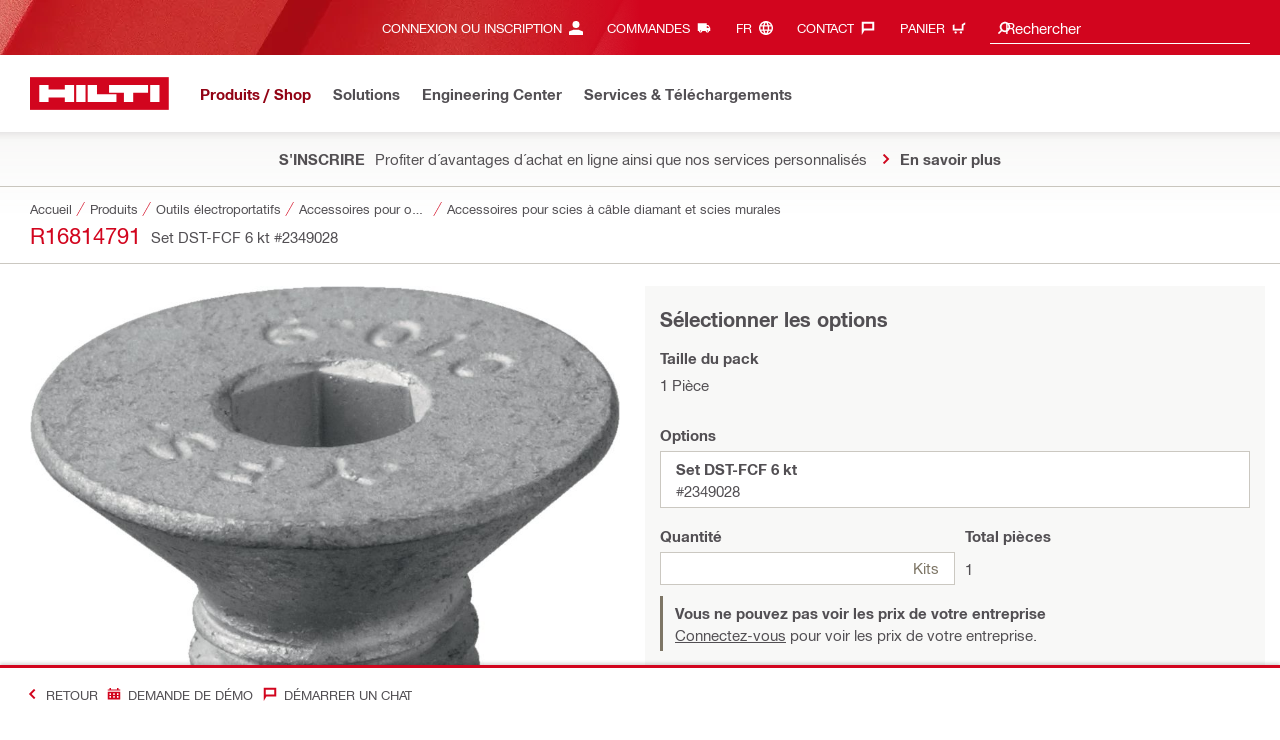

--- FILE ---
content_type: text/html;charset=UTF-8
request_url: https://www.hilti.ch/fr/c/CLS_POWER_TOOLS_7125/CLS_TOOLS_7125/CLS_ACC_DIAMOND_WIRE_WALL_SAWS_7125/2349028
body_size: 31169
content:
<!DOCTYPE html><html lang="fr-CH" class="aem_footer_nav_xf aem_homepage_smartbar cms_editorial_feature contentful_header_footer contentful_homepage ldt_ab_testing ldt_account_id_on_send_us_a_message_form ldt_add_cookies_for_token_refresh_for_am ldt_add_to_cart_from_spa_pages ldt_add_to_cart_mpis_validation ldt_aem_angular_integration ldt_aem_angular_recommended_products ldt_aem_child_section_full_width_grid ldt_aem_css_overlay_component ldt_aem_full_homepage ldt_aem_links_scrollto_anchors ldt_aem_mobile_table ldt_aem_product_editorial_xf_css ldt_aem_retrieve_gtm_didomi_from_universal ldt_align_page_margins ldt_block_myaccount_change_email ldt_cart_conversion_tracking ldt_cart_convert_from_tod ldt_cart_encoded_items ldt_ccmsv2_currency ldt_ccn_attachment_via_email_service ldt_checkout_asiapay_for_nb_block ldt_checkout_mpis_migration ldt_checkout_shipto_otp ldt_checkout_spa_routes ldt_cloud_auth_verify ldt_cnc_weblate ldt_configuration_v2 ldt_consent_collection_via_registration_service ldt_consent_tracking_on_registration_success ldt_consumable_subscription ldt_consumable_subscription_change_history ldt_consumable_subscription_change_payment_details ldt_consumable_subscription_management_portal ldt_consumable_subscription_orders ldt_consumable_subscription_po_number ldt_consumable_subscription_withdrawal ldt_consumables_subscription_auth_finance ldt_consumables_subscription_order_confirmation ldt_consumables_subscription_quick_checkout ldt_consumables_subscription_quick_checkout_eta ldt_consumables_subscription_reporting ldt_convert_price_for_price_basis ldt_cxml_fleet_entry ldt_cxml_soft_sub_entry ldt_delete_items_before_external_add_to_cart ldt_der_extended_join_account_text ldt_display_consent_checkbox_on_unified_registration ldt_display_country_name_on_registration_step3 ldt_domain_email_recognition ldt_domain_email_recognition_switch_to_store_config ldt_dp_guest_checkout_order_export ldt_dual_currency_migration ldt_emails_retry_sending_on_failure ldt_enable_eclass_classification ldt_escape_ids_xml ldt_evouchers ldt_evouchers_pii ldt_evouchers_winter_weeks ldt_finhub_hide_eta_column ldt_finhub_store_orders_tracking ldt_form_complete_url ldt_get_default_accounts ldt_global_registration_redirection_flag ldt_grid_contentful ldt_guest_checkout_scalable_solution ldt_hc_employee_id_header ldt_hdms_apigw_domain_check_clientside ldt_hdms_compare_overlay ldt_hdms_customer_connectivity_services ldt_hdms_favorite_list_add_message ldt_hdms_favorite_list_product_replacements ldt_hdms_favorite_list_use_new_details_page ldt_hdms_favorite_lists_overview_refactor ldt_hdms_favorite_lists_quantity_input_unit ldt_hdms_ga_performance ldt_hdms_recently_purchased_items_filters ldt_hdms_redis_compression ldt_hide_price_on_product_recommendations ldt_ids_punchout_oauth_call_pwd_param ldt_idspunchout_delete_cart ldt_include_query_params_to_silent_login_state_for_am ldt_limit_product_reco_appearance ldt_load_recaptcha_script_on_contact_center_open ldt_location_banner_disable_timestamp_rule ldt_mif_use_mpis ldt_multi_currency_query_switch ldt_ngc_cart_be_enhancements ldt_ngc_request_user_management_activation_email ldt_ngc_request_user_management_contact_deletion_email ldt_ngc_scan_shop ldt_ngc_send_us_a_message_email ldt_optimized_suggested_action_flyout_rules ldt_order_history_display_fleet_tod ldt_order_history_reason ldt_pdp_autoscaler_enabled ldt_pdp_import_multithreaded ldt_pdp_import_multithreaded_processing ldt_pdp_import_running_flag ldt_peak_tool_am_ordering ldt_product_list_page_marketing_consent ldt_product_page_autosuggest_fix ldt_product_page_demo_request_email ldt_product_page_flexible_billing_cycle ldt_product_page_marketing_consent ldt_product_page_new_prices_api ldt_product_page_performance ldt_product_page_performance_v2 ldt_product_recommendations_add_to_cart_overlay ldt_punchout_cart_cookie ldt_punchout_cookie_check ldt_punchout_dynamic_login ldt_punchout_oauth_call ldt_punchout_page ldt_punchout_sso_cookie ldt_quick_checkout ldt_quick_checkout_billto_alternative_strategy ldt_quick_checkout_cart_calculation_state ldt_quick_checkout_override_real_fake_delivery_methods ldt_quick_checkout_quote_conversion ldt_quick_checkout_shipto_alternative_strategy ldt_quick_item_entry_hp_loading_animation ldt_redirect_to_correct_categories_structure ldt_registration_guard_user_type_check_enhancement ldt_remove_main_width_restriction ldt_scalable_guest_checkout_address_validation ldt_search_on_der_page ldt_search_reranking_permanent ldt_sequential_registration_guards ldt_software_selling_mid_term_selector ldt_software_selling_monthly_favlist_add_to_cart ldt_storage_configurator_page ldt_storage_configurator_show_dimensions ldt_storage_configurator_show_prices ldt_subscription_portal_delayed_billing ldt_subscription_portal_manage_users_am ldt_subscription_portal_manage_users_change_sub ldt_subscription_portal_manage_users_pagination ldt_subscription_portal_mpis ldt_subscription_request_demo_link ldt_subscription_th_calendar ldt_subscritpion_cancel_fixed_time ldt_subscritpion_mid_term_effective_date_fix ldt_subscritpion_restart_trial ldt_subscritpion_smart_confirmation_message ldt_sync_contact_id_cookie_for_am ldt_sync_customer_id_cookie_for_am ldt_tod_mobile_app ldt_tod_ordering ldt_tod_quick_checkout ldt_tpm_econtracting_flexible_billing ldt_tpm_hdms_change_cost_center_process_v2 ldt_tpm_hdms_change_tool_labels_process_v2 ldt_tpm_hdms_fast_tools_exchange_process_email_v2 ldt_tpm_hdms_global_labelling_component_improvements ldt_tpm_hdms_repair_tracking_edit_pickup ldt_tpm_hdms_repair_tracking_edit_pickup_v2 ldt_tpm_hdms_repair_tracking_po_document_v2 ldt_tpm_hdms_tools_change_labels_process_email_v2 ldt_tpm_hdms_tools_cost_center_process_email_v2 ldt_tpm_hdms_tools_extend_children_serial_number ldt_tpm_hdms_tools_extend_process_v2 ldt_tpm_hdms_tools_lost_stolen_process_email_v2 ldt_tpm_hdms_tools_lost_stolen_process_v2 ldt_tpm_hdms_tools_renew_delivery_type ldt_tpm_hdms_tools_renew_process_email_v2 ldt_tpm_hdms_tools_renew_process_v2 ldt_tpm_hdms_tools_reorder_labels_process_email_v2 ldt_tpm_hdms_tools_reorder_labels_process_v2 ldt_tpm_hdms_tools_repair_status_prokit ldt_use_pricev2_street_prices_s4 ldt_use_replace_cart_mutation ldt_voucher_cleanup_cart_page" dir="ltr"><head><script>
      (function(h,o,u,n,d){h=h[d]=h[d]||{q:[],onReady:function(c){h.q.push(c);}};
      d=o.createElement(u);d.async=1;d.src=n;n=o.getElementsByTagName(u)[0];n.parentNode.insertBefore(d,n);
      })(window,document,'script','https://www.datadoghq-browser-agent.com/eu1/v5/datadog-rum-slim.js','DD_RUM');
      (w => {w.DD_RUM.onReady(() => {
        w.DD_RUM.init({
          clientToken: '-',
          applicationId: 'a8e90d17-8a7a-46e6-9c5a-edc6c7137511',
          service: 'hol-prod',
          env: 'prod',
          version: 'r2025-49-hf1',
          site: 'datadoghq.eu',
          sessionSampleRate: 30,
          sessionReplaySampleRate: 0,
          telemetrySampleRate: 0,
          trackResources: true,
          trackLongTasks: true,
          traceSampleRate: 10,
          traceContextInjection: 'sampled',
          trackingConsent: 'not-granted',
          enableExperimentalFeatures: [],
          proxy: options => {
            const params = new URLSearchParams(options.parameters);
            params.delete('dd-api-key');
            return `${window.origin}/telemetry/rum${options.path}?${params.toString()}`;
          },
          allowedTracingUrls: [
            { match: /^https:\/\/[a-z0-9\.-]+\.hilti\.(?:co\.|com\.)*[a-z]{2,3}/i, propagatorTypes: ['tracecontext'] }
          ]
        });
      });
      })(window);
      </script><script id="didomiScript">
      window.gdprAppliesGlobally=true;(function(){function a(e){if(!window.frames[e]){if(document.body&&document.body.firstChild){var t=document.body;
      var n=document.createElement("iframe");n.style.display="none";n.name=e;n.title=e;t.insertBefore(n,t.firstChild)}
      else{setTimeout(function(){a(e)},5)}}}function e(n,r,o,c,s){function e(e,t,n,a){if(typeof n!=="function"){return}if(!window[r]){window[r]=[]}var i=false;
      if(s){i=s(e,t,n)}if(!i){window[r].push({command:e,parameter:t,callback:n,version:a})}}e.stub=true;
      function t(a){if(!window[n]||window[n].stub!==true){return}if(!a.data){return}
      var i=typeof a.data==="string";var e;try{e=i?JSON.parse(a.data):a.data}catch(t){return}if(e[o]){var r=e[o];window[n](r.command,r.parameter,function(e,t){
      var n={};n[c]={returnValue:e,success:t,callId:r.callId};a.source.postMessage(i?JSON.stringify(n):n,"*")},r.version)}}
      if(typeof window[n]!=="function"){window[n]=e;if(window.addEventListener){window.addEventListener("message",t,false)}else{window.attachEvent("onmessage",t)}}}
      e("__tcfapi","__tcfapiBuffer","__tcfapiCall","__tcfapiReturn");a("__tcfapiLocator");(function(e){
      var t=document.createElement("script");t.id="spcloader";t.type="text/javascript";t.async=true;
      t.src="https://sdk.privacy-center.org/"+e+"/loader.js?target="+document.location.hostname;t.charset="utf-8";var n=document.getElementsByTagName("script")[0];
      n.parentNode.insertBefore(t,n)})("f1c7437c-9b22-4112-8e35-4a9f829a423d")})();

      window.didomiConfig = {
        languages: {
          enabled: ['fr'],
          default: 'fr'
        },
        
        app: {
          privacyPolicyURL: 'https://www.hilti.ch/content/hilti/E3/CH/fr/entreprise/hilti-website/datenschutzerklaerung.html#noPopup',
        },
        user: {
          bots: {
            consentRequired: false,
            types: ['crawlers', 'performance']
          }
        }
      }
    </script>
    <meta charset="utf-8">
    <title>Set DST-FCF 6 kt - Accessoires pour scies à câble diamant et scies murales - Hilti Suisse</title>
    <meta name="viewport" content="width=device-width, initial-scale=1">
    <meta name="mobile-web-app-capable" content="yes">
    <link rel="icon" type="image/x-icon" href="/static/ui/assets/images/favicon.ico">
    <link rel="shortcut icon" type="image/x-icon" href="/static/ui/assets/images/favicon.ico">
    <link rel="apple-touch-icon" href="/static/ui/assets/images/hilti-icon-180.png">
    <link rel="preload" href="/static/ui/assets/fonts/HiltiRoman-latin.woff2" as="font" type="font/woff2" crossorigin="anonymous">
    <link rel="preload" href="/static/ui/assets/fonts/HiltiBold-latin.woff2" as="font" type="font/woff2" crossorigin="anonymous">
    <link rel="stylesheet" href="/static/ui/assets/fonts/fonts.css" crossorigin="anonymous">
  <link rel="stylesheet" href="/static/ui/contents/R2025-49-HF1/styles.ngc.css"><script>
      window.dataLayer = [];
    </script><script id="gtmScript">
      (function(w,d,s,l,i){w[l]=w[l]||[];w[l].push({'gtm.start':
      new Date().getTime(),event:'gtm.js'});var f=d.getElementsByTagName(s)[0],
      j=d.createElement(s),dl=l!='dataLayer'?'&l='+l:'';j.async=true;j.src=
      '//www.googletagmanager.com/gtm.js?id='+i+dl;var n=d.querySelector('[nonce]');
      n&&j.setAttribute('nonce',n.nonce||n.getAttribute('nonce'));f.parentNode.insertBefore(j,f);
      })(window,document,'script','dataLayer','GTM-NTT568');
    </script><script>
      window.kameleoonQueue=window.kameleoonQueue||[];
      window.kameleoonStartLoadTime=new Date().getTime();
      if(!document.getElementById("kameleoonLoadingStyleSheet")&&!window.kameleoonDisplayPageTimeOut){
        var s=document.getElementsByTagName("script")[0];
        var cc="*{visibility:hidden!important;background-image:none!important;}";
        var stn=document.createElement("style");stn.type="text/css";stn.id="kameleoonLoadingStyleSheet";
        if(stn.styleSheet){stn.styleSheet.cssText=cc}else{stn.appendChild(document.createTextNode(cc))}
        s.parentNode.insertBefore(stn,s);
        window.kameleoonDisplayPage=function(fromEngine){if(!fromEngine){window.kameleoonTimeout=true}if(stn.parentNode){stn.parentNode.removeChild(stn)}}
        window.kameleoonDisplayPageTimeOut=window.setTimeout(window.kameleoonDisplayPage,1000);
      }
    </script><script type="text/javascript" src="//3twdjnqvfa.kameleoon.eu/engine.js" async="" fetchpriority="high"></script><script>
    document.addEventListener('readystatechange',() =>
      document.body.style.setProperty('--scrollbar-width',`${window.innerWidth-document.body.clientWidth}px`),{once:true}
    );
    </script><style ng-app-id="hdms-website">[_nghost-hdms-website-c331460245]{display:contents}</style><style ng-app-id="hdms-website">[_nghost-hdms-website-c1240066373]{display:block}</style><style ng-app-id="hdms-website">[_nghost-hdms-website-c446162324]{display:block}[_nghost-hdms-website-c446162324]   .bg-red-gradient[_ngcontent-hdms-website-c446162324]{background-image:linear-gradient(180deg,#bd051c 0,#d2051e 8.25rem)}[_nghost-hdms-website-c446162324]   .bg-red-gradient.link-columns[_ngcontent-hdms-website-c446162324]{box-shadow:inset 0 .625rem .625rem -.625rem #00000026}@media (min-width: 90rem){[_nghost-hdms-website-c446162324]   .bg-red-gradient.link-columns[_ngcontent-hdms-website-c446162324]{box-shadow:inset .625rem 0 .625rem -.625rem #00000026}:root[dir=rtl]   [_nghost-hdms-website-c446162324]   .bg-red-gradient.link-columns[_ngcontent-hdms-website-c446162324]{box-shadow:inset -.625rem 0 .625rem -.625rem #00000026}}[_nghost-hdms-website-c446162324]   .bg-box[_ngcontent-hdms-website-c446162324]{position:relative}[_nghost-hdms-website-c446162324]   .bg-box[_ngcontent-hdms-website-c446162324]:before{content:"";display:block;position:absolute;inset-inline-start:0;height:100%;width:100%;background-position:-20rem -2.0625rem;background-image:var(--bg-toolbox-image-url)}:root[dir=rtl]   [_nghost-hdms-website-c446162324]   .bg-box[_ngcontent-hdms-website-c446162324]:before{transform:scaleX(-1)}@media (min-width: 64rem){[_nghost-hdms-website-c446162324]   .bg-box[_ngcontent-hdms-website-c446162324]:before{background-position-x:-19.6875rem}}@media (min-width: 90rem){[_nghost-hdms-website-c446162324]   .bg-box[_ngcontent-hdms-website-c446162324]:before{width:50%;background-position:-16.875rem 0}}@media (min-width: 120rem){[_nghost-hdms-website-c446162324]   .bg-box[_ngcontent-hdms-website-c446162324]:before{background-position-x:calc(-16.875rem - ((120rem - 100vw)/2))}}[_nghost-hdms-website-c446162324]   .content-columns[_ngcontent-hdms-website-c446162324]{position:relative}@media (min-width: 90rem){[_nghost-hdms-website-c446162324]   .content-columns[_ngcontent-hdms-website-c446162324]{display:grid;grid-template-columns:calc(33% - 1.5625rem) auto}}[_nghost-hdms-website-c446162324]   .link-columns[_ngcontent-hdms-website-c446162324]{display:grid;grid-column-gap:2.5rem;padding-top:2.0625rem;padding-bottom:2.0625rem}@media (max-width: 89.99875rem){[_nghost-hdms-website-c446162324]   .link-columns[_ngcontent-hdms-website-c446162324]{margin-left:-1.875rem;margin-right:-1.875rem;padding-left:1.875rem;padding-right:1.875rem}}@media (max-width: 63.99875rem){[_nghost-hdms-website-c446162324]   .link-columns[_ngcontent-hdms-website-c446162324]{margin-left:-1.5625rem;margin-right:-1.5625rem;padding-left:1.5625rem;padding-right:1.5625rem}}@media (min-width: 64rem){[_nghost-hdms-website-c446162324]   .link-columns[_ngcontent-hdms-website-c446162324]{grid-template-columns:1fr 1fr 1fr 1fr;padding-top:2.75rem;padding-bottom:2.0625rem}}@media (min-width: 90rem){[_nghost-hdms-website-c446162324]   .link-columns[_ngcontent-hdms-website-c446162324]{padding-inline-start:2.5rem}}[_nghost-hdms-website-c446162324]   .basic-link-container[_ngcontent-hdms-website-c446162324]   li[_ngcontent-hdms-website-c446162324]{display:flex;margin-bottom:.6875rem}[_nghost-hdms-website-c446162324]   .basic-link-container[_ngcontent-hdms-website-c446162324]   a.basic-link[_ngcontent-hdms-website-c446162324]{font-weight:400;font-size:.8125rem;line-height:1.375rem;text-decoration:none}[_nghost-hdms-website-c446162324]   .basic-link-container[_ngcontent-hdms-website-c446162324]   a.basic-link[_ngcontent-hdms-website-c446162324]:hover, [_nghost-hdms-website-c446162324]   .basic-link-container[_ngcontent-hdms-website-c446162324]   a.basic-link[_ngcontent-hdms-website-c446162324]:focus{text-decoration:underline}@media (min-width: 64rem){[_nghost-hdms-website-c446162324]   .basic-link-container[_ngcontent-hdms-website-c446162324]{display:flex;flex-direction:row;flex-wrap:wrap}[_nghost-hdms-website-c446162324]   .basic-link-container[_ngcontent-hdms-website-c446162324]   li[_ngcontent-hdms-website-c446162324]{margin-bottom:0}}.modal-open[_nghost-hdms-website-c446162324]   .footer-contents[_ngcontent-hdms-website-c446162324], .modal-open   [_nghost-hdms-website-c446162324]   .footer-contents[_ngcontent-hdms-website-c446162324]{width:100vw;padding-inline-end:var(--scrollbar-width, 15px)}</style><style ng-app-id="hdms-website">[_nghost-hdms-website-c814028370]{display:none}@media screen and (min-width: 64rem){.global-banner-container[_nghost-hdms-website-c814028370]{display:block}}.hdms-page-preloader-active.navigate:not(.modal-open)[_nghost-hdms-website-c814028370], .hdms-page-preloader-active.navigate:not(.modal-open)   [_nghost-hdms-website-c814028370]{z-index:10000;position:relative}</style><style ng-app-id="hdms-website">@media (max-width: 63.99875rem){.section-title.heading-md[_ngcontent-hdms-website-c3734313052]{font-size:1.125rem;line-height:1.375rem;margin-top:0;padding-top:.3125rem;padding-bottom:.375rem;margin-bottom:.6875rem}}@media (min-width: 120rem){:root:not(.ldt_remove_main_width_restriction)   [_nghost-hdms-website-c3734313052]   .full-width-layout[_ngcontent-hdms-website-c3734313052]{margin-left:calc((120rem - 100vw + var(--scrollbar-width, 15px)) / 2);margin-right:calc((120rem - 100vw + var(--scrollbar-width, 15px)) / 2)}}.bg-red[_ngcontent-hdms-website-c3734313052]{position:relative}.bg-red[_ngcontent-hdms-website-c3734313052]:before{background:#d2051e;background-image:var(--bg-toolbox-image-url);background-size:cover;position:absolute;content:"";top:0;left:0;width:100%;height:100%}.bg-red.has-related-products[_ngcontent-hdms-website-c3734313052]:before{top:17.1875rem}.feature-and-applications-custom-background[_ngcontent-hdms-website-c3734313052]{position:relative}.feature-and-applications-custom-background[_ngcontent-hdms-website-c3734313052]:before{background:#fff;background-image:var(--bg-features-and-applications-image-url);background-size:cover;position:absolute;content:"";top:0;left:0;bottom:0;width:100%;background-position:0% 40%}.feature-and-applications-custom-background.has-related-products[_ngcontent-hdms-website-c3734313052]:before{bottom:-17.1875rem}</style><meta name="author" content="Hilti Suisse"><meta name="keywords" content="Hilti Ihr Partner für Profis am Bau mit führenden Produkten, Software und Services im Bereich Bohren, Meisseln, Dübel, Akku, Schrauben, Brandschutz, Installation, Direktbefestigung, Messen, Trenntechnik"><meta name="description" content="Chez Hilti, nous concevons et fabriquons de l’outillage électroportatif, des consommables, logiciels et services de pointe destinés aux professionnels de la construction dans le bâtiment et l’industrie."><meta name="robots" content="index,follow"><meta http-equiv="content-language" content="fr-CH"><meta name="twitter:card" content="summary"><meta name="twitter:title" content="Set DST-FCF 6 kt - Accessoires pour scies à câble diamant et scies murales - Hilti Suisse"><meta name="twitter:description" content="Chez Hilti, nous concevons et fabriquons de l’outillage électroportatif, des consommables, logiciels et services de pointe destinés aux professionnels de la construction dans le bâtiment et l’industrie."><meta name="twitter:image" content="/static/ui/assets/images/hilti-logo.svg"><meta property="og:title" content="Set DST-FCF 6 kt - Accessoires pour scies à câble diamant et scies murales - Hilti Suisse"><meta property="og:type" content="website"><meta property="og:description" content="Chez Hilti, nous concevons et fabriquons de l’outillage électroportatif, des consommables, logiciels et services de pointe destinés aux professionnels de la construction dans le bâtiment et l’industrie."><meta property="og:image" content="/static/ui/assets/images/hilti-logo.svg"><meta property="og:url" content="https://www.hilti.ch/c/CLS_POWER_TOOLS_7125/CLS_TOOLS_7125/CLS_ACC_DIAMOND_WIRE_WALL_SAWS_7125/2349028"><script type="application/ld+json">{"telephone":"0844 84 84 85","image":["https://productdata.hilti.com/APQ_HC_f2000/L076354.jpg"],"@context":"https://schema.org","@type":"Product","name":"Set DST-FCF 6 kt","description":null,"sku":"r16814791","brand":{"@type":"Brand","name":"Hilti"},"offers":[{"@type":"Offer","price":37.61,"priceCurrency":"CHF"}]}</script><link rel="canonical" href="https://www.hilti.ch/fr/c/CLS_POWER_TOOLS_7125/CLS_TOOLS_7125/CLS_ACC_DIAMOND_WIRE_WALL_SAWS_7125/2349028"><link rel="alternate" hreflang="x-default" href="https://www.hilti.ch/c/CLS_POWER_TOOLS_7125/CLS_TOOLS_7125/CLS_ACC_DIAMOND_WIRE_WALL_SAWS_7125/2349028"><link rel="alternate" hreflang="de-CH" href="https://www.hilti.ch/c/CLS_POWER_TOOLS_7125/CLS_TOOLS_7125/CLS_ACC_DIAMOND_WIRE_WALL_SAWS_7125/2349028"><link rel="alternate" hreflang="it-CH" href="https://www.hilti.ch/it/c/CLS_POWER_TOOLS_7125/CLS_TOOLS_7125/CLS_ACC_DIAMOND_WIRE_WALL_SAWS_7125/2349028"><link rel="alternate" hreflang="fr-CH" href="https://www.hilti.ch/fr/c/CLS_POWER_TOOLS_7125/CLS_TOOLS_7125/CLS_ACC_DIAMOND_WIRE_WALL_SAWS_7125/2349028"><style ng-app-id="hdms-website">@media (max-width: 89.99875rem){.ribbon-headline-container[_ngcontent-hdms-website-c1257721052]{line-height:1.375rem!important}}.new-label[_ngcontent-hdms-website-c1257721052], .consopass-label[_ngcontent-hdms-website-c1257721052], .special-label[_ngcontent-hdms-website-c1257721052]{display:inline-block;height:1.5625rem;padding:0 .3125rem;background-color:#f2f1ef;font-weight:700;font-size:.8125rem;line-height:1.5625rem;color:#d2051e;text-transform:uppercase;max-width:12.5rem;overflow:hidden;text-overflow:ellipsis;white-space:nowrap;margin-top:-.125rem;margin-inline-end:.625rem;vertical-align:middle;flex-shrink:0}@media (max-width: 89.99875rem){.new-label[_ngcontent-hdms-website-c1257721052], .consopass-label[_ngcontent-hdms-website-c1257721052], .special-label[_ngcontent-hdms-website-c1257721052]{max-width:8.4375rem;height:1.25rem;line-height:1.25rem}}@media (max-width: 47.99875rem){.new-label[_ngcontent-hdms-website-c1257721052], .consopass-label[_ngcontent-hdms-website-c1257721052], .special-label[_ngcontent-hdms-website-c1257721052]{max-width:7.5rem}}.special-label[_ngcontent-hdms-website-c1257721052]{color:#524f53}.copy-button[_ngcontent-hdms-website-c1257721052]{min-width:auto!important;height:auto!important}.copy-button-icon[_ngcontent-hdms-website-c1257721052]{margin-inline-start:.3125rem;margin-top:.25rem}</style><style ng-app-id="hdms-website">.product-gallery .slider-container,.product-gallery .gallery-slider-video-item{aspect-ratio:2/1}.product-gallery .gallery-slider-video-item>div{height:100%;width:100%}.product-gallery .gallery-slider-video-item .video-thumbnail,.product-gallery .gallery-slider-video-item .video-thumbnail-content{height:100%;width:100%}.product-gallery .media-thumbnail-image-item,.product-gallery .media-thumbnail-video-item{display:inline-flex;width:6.875rem;height:3.4375rem}.product-gallery .media-thumbnail-image-item.active,.product-gallery .media-thumbnail-video-item.active{border-color:#671a3d!important}.gallery-zoom-button{height:2.0625rem;width:2.0625rem;min-width:2.0625rem;background:#fffc!important;visibility:hidden;opacity:0;z-index:2}.gallery-zoom-button-touch-device{visibility:visible;opacity:1}.gallery-zoom-button shrd-uic-svg-icon{height:2.0625rem;width:2.0625rem;min-width:2.0625rem}.image-container{aspect-ratio:2/1}.slider-container:hover .gallery-zoom-button,.image-container:hover .gallery-zoom-button{visibility:visible;opacity:1;transition:visibility .3s,opacity .3s linear}
</style><style ng-app-id="hdms-website">.pr-ftpr-consulting-support shrd-uic-card .card-header-image{margin-bottom:2.0625rem;border-radius:50%;background-color:#f8f8f7;width:8.3125rem;height:8.3125rem;align-self:center}.pr-ftpr-consulting-support shrd-uic-card .card-header-image .card-header-image-wrapper{width:4.125rem}
</style><style ng-app-id="hdms-website">.shrd-uic-floating[_ngcontent-hdms-website-c2488613408]:not(.is-floating){z-index:10}</style><style ng-app-id="hdms-website">.shrd-uic-smartbar{display:block;min-height:3.4375rem;width:100%;height:.0625rem;border-top:.1875rem solid #d2051e;box-shadow:0 -.125rem .1875rem #00000026;background-color:#fff}.shrd-uic-smartbar.full-page-width{transition:border-top-color .25s,box-shadow .25s!important;border-top-color:#fff}.shrd-uic-smartbar.full-page-width.is-floating{border-top-color:#d2051e}@media (min-width: 120rem){.hdms-main-mixed .shrd-uic-smartbar.full-page-width,:root:not(.ldt_remove_main_width_restriction) .shrd-uic-smartbar.full-page-width{left:0;right:0;width:auto;margin:0 calc((120rem - 100vw + var(--scrollbar-width, 15px)) / 2)}}.shrd-uic-smartbar-light{border-top:.0625rem solid #cbc8c1;box-shadow:none}.shrd-uic-smartbar .smartbar-contents{display:flex;align-items:center;width:100%;height:100%}@media (min-width: 120rem){.shrd-uic-smartbar .smartbar-contents{max-width:120rem;margin:auto}}.shrd-uic-smartbar .row{justify-content:space-between;flex-wrap:nowrap}.shrd-uic-smartbar .smartbar-column-left,.shrd-uic-smartbar .smartbar-column-right{display:flex;gap:.625rem}.shrd-uic-smartbar .smartbar-column-left .content-box,.shrd-uic-smartbar .smartbar-column-right .content-box{padding:0}.shrd-uic-smartbar .smartbar-column-left .btn,.shrd-uic-smartbar .smartbar-column-right .btn{margin-bottom:0!important;margin-top:0!important}.shrd-uic-smartbar .smartbar-column-left .btn-primary,.shrd-uic-smartbar .smartbar-column-left .btn-secondary,.shrd-uic-smartbar .smartbar-column-right .btn-primary,.shrd-uic-smartbar .smartbar-column-right .btn-secondary{width:100%}@media (min-width: 64rem){.shrd-uic-smartbar .smartbar-column-left .btn-primary,.shrd-uic-smartbar .smartbar-column-left .btn-secondary,.shrd-uic-smartbar .smartbar-column-right .btn-primary,.shrd-uic-smartbar .smartbar-column-right .btn-secondary{width:12.5rem!important}}@media (max-width: 63.99875rem){.shrd-uic-smartbar .smartbar-column-left{gap:0}}.shrd-uic-smartbar .smartbar-column-left .content-box{flex-basis:auto}.shrd-uic-smartbar .smartbar-column-right{justify-content:flex-end}:root[dir=ltr] .shrd-uic-smartbar .smartbar-column-right{padding-right:1.25rem;margin-right:0;margin-left:auto}:root[dir=rtl] .shrd-uic-smartbar .smartbar-column-right{padding-left:1.25rem;margin-left:0;margin-right:auto}@media (max-width: 63.99875rem){.shrd-uic-smartbar .smartbar-column-right:not(.mw-50) .content-box{max-width:50%}.shrd-uic-smartbar .smartbar-column-right:not(.mw-50) .content-box-second-level-small{min-width:9.375rem}.shrd-uic-smartbar .smartbar-column-right:not(.mw-50) .content-box-second-level-large{min-width:10.625rem}}:root[dir=ltr] .shrd-uic-smartbar .smartbar-column-right:only-child{padding-left:1.25rem}:root[dir=rtl] .shrd-uic-smartbar .smartbar-column-right:only-child{padding-right:1.25rem}.shrd-uic-smartbar .smartbar-column-right.w-100 .content-box{max-width:50%}.shrd-uic-smartbar .smartbar-column-right.w-100 .btn-primary,.shrd-uic-smartbar .smartbar-column-right.w-100 .btn-secondary{width:100%!important}@media (min-width: 64rem){.shrd-uic-smartbar .smartbar-overflow-btn{display:none}}@media (max-width: 63.99875rem){.shrd-uic-smartbar .smartbar-overflow-btn+.content-box,.shrd-uic-smartbar .smartbar-overflow-btn+.content-box+.content-box,.shrd-uic-smartbar .smartbar-overflow-btn+.content-box+.content-box+.content-box,.shrd-uic-smartbar .smartbar-overflow-btn+.content-box+.content-box+.content-box+.content-box{display:none}}.shrd-uic-smartbar .select-all{width:2.75rem;padding-left:.4375rem!important;padding-right:.4375rem!important}.shrd-uic-smartbar .select-all .custom-control-label{font-size:.8125rem}@media (min-width: 64rem){.shrd-uic-smartbar .select-all{display:flex;align-items:center;width:unset;padding:0!important;padding-inline-start:.5rem!important}.shrd-uic-smartbar .select-all .custom-control-label{padding-inline-start:1.4375rem}.shrd-uic-smartbar .select-all.custom-checkbox-isfocused:before{left:.34375rem!important}}@media print{.shrd-uic-smartbar{display:none}}
</style><style ng-app-id="hdms-website">.btn-tertiary-option[_nghost-hdms-website-c3730675470], .btn-tertiary-option   [_nghost-hdms-website-c3730675470], .btn-tertiary-minor-borderless-neutraldark[_nghost-hdms-website-c3730675470], .btn-tertiary-minor-borderless-neutraldark   [_nghost-hdms-website-c3730675470], .btn-tertiary-minor[_nghost-hdms-website-c3730675470], .btn-tertiary-minor   [_nghost-hdms-website-c3730675470], .btn-tertiary-minor-borderless[_nghost-hdms-website-c3730675470], .btn-tertiary-minor-borderless   [_nghost-hdms-website-c3730675470], .btn-tertiary-major[_nghost-hdms-website-c3730675470], .btn-tertiary-major   [_nghost-hdms-website-c3730675470], .svg-icon-border[_nghost-hdms-website-c3730675470]{width:2.0625rem;min-width:2.0625rem;height:2.0625rem;display:inline-flex;align-items:center;justify-content:center;border:.0625rem solid #cbc8c1;border-radius:0}[_nghost-hdms-website-c3730675470]{display:inline-block;line-height:0;color:var(--svg-host-color, inherit);fill:var(--svg-host-color, currentColor);transition:color .25s,fill .25s}[_nghost-hdms-website-c3730675470]   .svg-icon[_ngcontent-hdms-website-c3730675470]{display:inline-block;width:1.125rem;height:1.125rem;line-height:inherit;color:var(--svg-icon-color, inherit);fill:var(--svg-icon-color, currentColor)}[_nghost-hdms-website-c3730675470]   .svg-icon.inherit-color[_ngcontent-hdms-website-c3730675470]{color:inherit!important;fill:currentColor!important}[_nghost-hdms-website-c3730675470]   .svg-icon-size-small[_ngcontent-hdms-website-c3730675470]{padding:.125rem}[_nghost-hdms-website-c3730675470]   .svg-icon-size-scalable[_ngcontent-hdms-website-c3730675470]{padding:15%}@media (max-width: 63.99875rem){[_nghost-hdms-website-c3730675470]   .svg-icon-size-responsive[_ngcontent-hdms-website-c3730675470]{padding:0}}.shrd-uic-text   [_nghost-hdms-website-c3730675470]   .svg-icon[_ngcontent-hdms-website-c3730675470]{flex-shrink:0}.shrd-uic-text   [_nghost-hdms-website-c3730675470]:first-child{margin-inline-end:.3125rem}.shrd-uic-text   [_nghost-hdms-website-c3730675470]:nth-child(n+2){margin-inline-start:.3125rem}.btn   [_nghost-hdms-website-c3730675470]{transition:background-color .25s linear}@media (prefers-reduced-motion: reduce){.btn   [_nghost-hdms-website-c3730675470]{transition:none}}.btn   [_nghost-hdms-website-c3730675470]   .svg-icon[_ngcontent-hdms-website-c3730675470]{pointer-events:none}@media (max-width: 63.99875rem){.btn-tertiary-major   [_nghost-hdms-website-c3730675470]:not(.keep-dimensions), .btn-tertiary-minor   [_nghost-hdms-website-c3730675470]:not(.keep-dimensions), .btn-tertiary-minor-borderless   [_nghost-hdms-website-c3730675470]:not(.keep-dimensions), .btn-tertiary-option   [_nghost-hdms-website-c3730675470]:not(.keep-dimensions), .btn-tertiary-minor-borderless-neutraldark   [_nghost-hdms-website-c3730675470]:not(.keep-dimensions){height:2.75rem;width:2.75rem;min-width:2.75rem}}.message-close-btn.btn-tertiary-minor[_nghost-hdms-website-c3730675470]   .svg-icon[_ngcontent-hdms-website-c3730675470], .message-close-btn.btn-tertiary-minor   [_nghost-hdms-website-c3730675470]   .svg-icon[_ngcontent-hdms-website-c3730675470], .info-box-close-btn.btn-tertiary-minor[_nghost-hdms-website-c3730675470]   .svg-icon[_ngcontent-hdms-website-c3730675470], .info-box-close-btn.btn-tertiary-minor   [_nghost-hdms-website-c3730675470]   .svg-icon[_ngcontent-hdms-website-c3730675470]{--svg-icon-color: #524f53 !important}.message-close-btn.btn-tertiary-minor:hover[_nghost-hdms-website-c3730675470]   .svg-icon[_ngcontent-hdms-website-c3730675470], .message-close-btn.btn-tertiary-minor:hover   [_nghost-hdms-website-c3730675470]   .svg-icon[_ngcontent-hdms-website-c3730675470], .info-box-close-btn.btn-tertiary-minor:hover[_nghost-hdms-website-c3730675470]   .svg-icon[_ngcontent-hdms-website-c3730675470], .info-box-close-btn.btn-tertiary-minor:hover   [_nghost-hdms-website-c3730675470]   .svg-icon[_ngcontent-hdms-website-c3730675470]{--svg-icon-color: #ab0115 !important}.btn-dropdown:active[_nghost-hdms-website-c3730675470]   .svg-icon[_ngcontent-hdms-website-c3730675470], .btn-dropdown:active   [_nghost-hdms-website-c3730675470]   .svg-icon[_ngcontent-hdms-website-c3730675470]{transform:rotate(180deg)}.btn-tertiary[_nghost-hdms-website-c3730675470]   .svg-icon[_ngcontent-hdms-website-c3730675470], .btn-tertiary   [_nghost-hdms-website-c3730675470]   .svg-icon[_ngcontent-hdms-website-c3730675470], .btn-tertiary-flyout[_nghost-hdms-website-c3730675470]   .svg-icon[_ngcontent-hdms-website-c3730675470], .btn-tertiary-flyout   [_nghost-hdms-website-c3730675470]   .svg-icon[_ngcontent-hdms-website-c3730675470], .btn-tertiary-trivial-text-bold[_nghost-hdms-website-c3730675470]   .svg-icon[_ngcontent-hdms-website-c3730675470], .btn-tertiary-trivial-text-bold   [_nghost-hdms-website-c3730675470]   .svg-icon[_ngcontent-hdms-website-c3730675470]{--svg-icon-color: #d2051e}.btn-tertiary.selected[_nghost-hdms-website-c3730675470]   .svg-icon[_ngcontent-hdms-website-c3730675470], .btn-tertiary.selected   [_nghost-hdms-website-c3730675470]   .svg-icon[_ngcontent-hdms-website-c3730675470], .btn-tertiary-flyout.selected[_nghost-hdms-website-c3730675470]   .svg-icon[_ngcontent-hdms-website-c3730675470], .btn-tertiary-flyout.selected   [_nghost-hdms-website-c3730675470]   .svg-icon[_ngcontent-hdms-website-c3730675470], .btn-tertiary-trivial-text-bold.selected[_nghost-hdms-website-c3730675470]   .svg-icon[_ngcontent-hdms-website-c3730675470], .btn-tertiary-trivial-text-bold.selected   [_nghost-hdms-website-c3730675470]   .svg-icon[_ngcontent-hdms-website-c3730675470]{--svg-icon-color: #d2051e}.btn-tertiary:hover[_nghost-hdms-website-c3730675470]   .svg-icon[_ngcontent-hdms-website-c3730675470], .btn-tertiary:hover   [_nghost-hdms-website-c3730675470]   .svg-icon[_ngcontent-hdms-website-c3730675470], .btn-tertiary-flyout:hover[_nghost-hdms-website-c3730675470]   .svg-icon[_ngcontent-hdms-website-c3730675470], .btn-tertiary-flyout:hover   [_nghost-hdms-website-c3730675470]   .svg-icon[_ngcontent-hdms-website-c3730675470], .btn-tertiary-trivial-text-bold:hover[_nghost-hdms-website-c3730675470]   .svg-icon[_ngcontent-hdms-website-c3730675470], .btn-tertiary-trivial-text-bold:hover   [_nghost-hdms-website-c3730675470]   .svg-icon[_ngcontent-hdms-website-c3730675470], .btn-tertiary:focus[_nghost-hdms-website-c3730675470]   .svg-icon[_ngcontent-hdms-website-c3730675470], .btn-tertiary:focus   [_nghost-hdms-website-c3730675470]   .svg-icon[_ngcontent-hdms-website-c3730675470], .btn-tertiary-flyout:focus[_nghost-hdms-website-c3730675470]   .svg-icon[_ngcontent-hdms-website-c3730675470], .btn-tertiary-flyout:focus   [_nghost-hdms-website-c3730675470]   .svg-icon[_ngcontent-hdms-website-c3730675470], .btn-tertiary-trivial-text-bold:focus[_nghost-hdms-website-c3730675470]   .svg-icon[_ngcontent-hdms-website-c3730675470], .btn-tertiary-trivial-text-bold:focus   [_nghost-hdms-website-c3730675470]   .svg-icon[_ngcontent-hdms-website-c3730675470]{--svg-icon-color: #ab0115}.btn-tertiary:disabled[_nghost-hdms-website-c3730675470]   .svg-icon[_ngcontent-hdms-website-c3730675470], .btn-tertiary:disabled   [_nghost-hdms-website-c3730675470]   .svg-icon[_ngcontent-hdms-website-c3730675470], .btn-tertiary.disabled[_nghost-hdms-website-c3730675470]   .svg-icon[_ngcontent-hdms-website-c3730675470], .btn-tertiary.disabled   [_nghost-hdms-website-c3730675470]   .svg-icon[_ngcontent-hdms-website-c3730675470], .btn-tertiary-trivial-text-bold:disabled[_nghost-hdms-website-c3730675470]   .svg-icon[_ngcontent-hdms-website-c3730675470], .btn-tertiary-trivial-text-bold:disabled   [_nghost-hdms-website-c3730675470]   .svg-icon[_ngcontent-hdms-website-c3730675470]{--svg-icon-color: #bab9ba}.btn-tertiary:not(:disabled):not(.disabled):active[_nghost-hdms-website-c3730675470]   .svg-icon[_ngcontent-hdms-website-c3730675470], .btn-tertiary:not(:disabled):not(.disabled):active   [_nghost-hdms-website-c3730675470]   .svg-icon[_ngcontent-hdms-website-c3730675470], .btn-tertiary:not(:disabled):not(.disabled).active[_nghost-hdms-website-c3730675470]   .svg-icon[_ngcontent-hdms-website-c3730675470], .btn-tertiary:not(:disabled):not(.disabled).active   [_nghost-hdms-website-c3730675470]   .svg-icon[_ngcontent-hdms-website-c3730675470], .btn-tertiary-flyout:not(:disabled):not(.disabled):active[_nghost-hdms-website-c3730675470]   .svg-icon[_ngcontent-hdms-website-c3730675470], .btn-tertiary-flyout:not(:disabled):not(.disabled):active   [_nghost-hdms-website-c3730675470]   .svg-icon[_ngcontent-hdms-website-c3730675470], .btn-tertiary-flyout:not(:disabled):not(.disabled).active[_nghost-hdms-website-c3730675470]   .svg-icon[_ngcontent-hdms-website-c3730675470], .btn-tertiary-flyout:not(:disabled):not(.disabled).active   [_nghost-hdms-website-c3730675470]   .svg-icon[_ngcontent-hdms-website-c3730675470], .btn-tertiary-trivial-text-bold:not(:disabled):not(.disabled):active[_nghost-hdms-website-c3730675470]   .svg-icon[_ngcontent-hdms-website-c3730675470], .btn-tertiary-trivial-text-bold:not(:disabled):not(.disabled):active   [_nghost-hdms-website-c3730675470]   .svg-icon[_ngcontent-hdms-website-c3730675470], .btn-tertiary-trivial-text-bold:not(:disabled):not(.disabled).active[_nghost-hdms-website-c3730675470]   .svg-icon[_ngcontent-hdms-website-c3730675470], .btn-tertiary-trivial-text-bold:not(:disabled):not(.disabled).active   [_nghost-hdms-website-c3730675470]   .svg-icon[_ngcontent-hdms-website-c3730675470]{--svg-icon-color: #920314}.btn-tertiary-major[_nghost-hdms-website-c3730675470], .btn-tertiary-major   [_nghost-hdms-website-c3730675470]{background-color:#d2051e;border-color:#d2051e}.btn-tertiary-major[_nghost-hdms-website-c3730675470]   .svg-icon[_ngcontent-hdms-website-c3730675470], .btn-tertiary-major   [_nghost-hdms-website-c3730675470]   .svg-icon[_ngcontent-hdms-website-c3730675470]{--svg-icon-color: #fff}.btn-tertiary-major.selected[_nghost-hdms-website-c3730675470], .btn-tertiary-major.selected   [_nghost-hdms-website-c3730675470]{background-color:#d2051e;border-color:#d2051e}.btn-tertiary-major:hover[_nghost-hdms-website-c3730675470], .btn-tertiary-major:hover   [_nghost-hdms-website-c3730675470], .btn-tertiary-major:focus[_nghost-hdms-website-c3730675470], .btn-tertiary-major:focus   [_nghost-hdms-website-c3730675470]{background-color:#ab0115;border-color:#ab0115}.btn-tertiary-major:disabled[_nghost-hdms-website-c3730675470], .btn-tertiary-major:disabled   [_nghost-hdms-website-c3730675470], .btn-tertiary-major.disabled[_nghost-hdms-website-c3730675470], .btn-tertiary-major.disabled   [_nghost-hdms-website-c3730675470]{background-color:#bab9ba;border-color:#bab9ba}.btn-tertiary-major:not(:disabled):not(.disabled):active[_nghost-hdms-website-c3730675470], .btn-tertiary-major:not(:disabled):not(.disabled):active   [_nghost-hdms-website-c3730675470], .btn-tertiary-major:not(:disabled):not(.disabled).active[_nghost-hdms-website-c3730675470], .btn-tertiary-major:not(:disabled):not(.disabled).active   [_nghost-hdms-website-c3730675470]{background-color:#920314;border-color:#920314}.btn-tertiary-minor[_nghost-hdms-website-c3730675470], .btn-tertiary-minor   [_nghost-hdms-website-c3730675470], .btn-tertiary-minor-borderless[_nghost-hdms-website-c3730675470], .btn-tertiary-minor-borderless   [_nghost-hdms-website-c3730675470]{border-color:#d2051e}.btn-tertiary-minor[_nghost-hdms-website-c3730675470]   .svg-icon[_ngcontent-hdms-website-c3730675470], .btn-tertiary-minor   [_nghost-hdms-website-c3730675470]   .svg-icon[_ngcontent-hdms-website-c3730675470], .btn-tertiary-minor-borderless[_nghost-hdms-website-c3730675470]   .svg-icon[_ngcontent-hdms-website-c3730675470], .btn-tertiary-minor-borderless   [_nghost-hdms-website-c3730675470]   .svg-icon[_ngcontent-hdms-website-c3730675470]{--svg-icon-color: #d2051e}.btn-tertiary-minor.selected[_nghost-hdms-website-c3730675470], .btn-tertiary-minor.selected   [_nghost-hdms-website-c3730675470], .btn-tertiary-minor-borderless.selected[_nghost-hdms-website-c3730675470], .btn-tertiary-minor-borderless.selected   [_nghost-hdms-website-c3730675470]{border-color:#d2051e}.btn-tertiary-minor.selected[_nghost-hdms-website-c3730675470]   .svg-icon[_ngcontent-hdms-website-c3730675470], .btn-tertiary-minor.selected   [_nghost-hdms-website-c3730675470]   .svg-icon[_ngcontent-hdms-website-c3730675470], .btn-tertiary-minor-borderless.selected[_nghost-hdms-website-c3730675470]   .svg-icon[_ngcontent-hdms-website-c3730675470], .btn-tertiary-minor-borderless.selected   [_nghost-hdms-website-c3730675470]   .svg-icon[_ngcontent-hdms-website-c3730675470]{--svg-icon-color: #d2051e}.btn-tertiary-minor:hover[_nghost-hdms-website-c3730675470], .btn-tertiary-minor:hover   [_nghost-hdms-website-c3730675470], .btn-tertiary-minor-borderless:hover[_nghost-hdms-website-c3730675470], .btn-tertiary-minor-borderless:hover   [_nghost-hdms-website-c3730675470], .btn-tertiary-minor:focus[_nghost-hdms-website-c3730675470], .btn-tertiary-minor:focus   [_nghost-hdms-website-c3730675470], .btn-tertiary-minor-borderless:focus[_nghost-hdms-website-c3730675470], .btn-tertiary-minor-borderless:focus   [_nghost-hdms-website-c3730675470]{border-color:#ab0115}.btn-tertiary-minor:hover[_nghost-hdms-website-c3730675470]   .svg-icon[_ngcontent-hdms-website-c3730675470], .btn-tertiary-minor:hover   [_nghost-hdms-website-c3730675470]   .svg-icon[_ngcontent-hdms-website-c3730675470], .btn-tertiary-minor-borderless:hover[_nghost-hdms-website-c3730675470]   .svg-icon[_ngcontent-hdms-website-c3730675470], .btn-tertiary-minor-borderless:hover   [_nghost-hdms-website-c3730675470]   .svg-icon[_ngcontent-hdms-website-c3730675470], .btn-tertiary-minor:focus[_nghost-hdms-website-c3730675470]   .svg-icon[_ngcontent-hdms-website-c3730675470], .btn-tertiary-minor:focus   [_nghost-hdms-website-c3730675470]   .svg-icon[_ngcontent-hdms-website-c3730675470], .btn-tertiary-minor-borderless:focus[_nghost-hdms-website-c3730675470]   .svg-icon[_ngcontent-hdms-website-c3730675470], .btn-tertiary-minor-borderless:focus   [_nghost-hdms-website-c3730675470]   .svg-icon[_ngcontent-hdms-website-c3730675470]{--svg-icon-color: #ab0115}.btn-tertiary-minor:disabled[_nghost-hdms-website-c3730675470], .btn-tertiary-minor:disabled   [_nghost-hdms-website-c3730675470], .btn-tertiary-minor-borderless:disabled[_nghost-hdms-website-c3730675470], .btn-tertiary-minor-borderless:disabled   [_nghost-hdms-website-c3730675470], .btn-tertiary-minor-borderless.disabled[_nghost-hdms-website-c3730675470], .btn-tertiary-minor-borderless.disabled   [_nghost-hdms-website-c3730675470]{border-color:#bab9ba}.btn-tertiary-minor:disabled[_nghost-hdms-website-c3730675470]   .svg-icon[_ngcontent-hdms-website-c3730675470], .btn-tertiary-minor:disabled   [_nghost-hdms-website-c3730675470]   .svg-icon[_ngcontent-hdms-website-c3730675470], .btn-tertiary-minor-borderless:disabled[_nghost-hdms-website-c3730675470]   .svg-icon[_ngcontent-hdms-website-c3730675470], .btn-tertiary-minor-borderless:disabled   [_nghost-hdms-website-c3730675470]   .svg-icon[_ngcontent-hdms-website-c3730675470], .btn-tertiary-minor-borderless.disabled[_nghost-hdms-website-c3730675470]   .svg-icon[_ngcontent-hdms-website-c3730675470], .btn-tertiary-minor-borderless.disabled   [_nghost-hdms-website-c3730675470]   .svg-icon[_ngcontent-hdms-website-c3730675470]{--svg-icon-color: #bab9ba}.btn-tertiary-minor:not(:disabled):not(.disabled):active[_nghost-hdms-website-c3730675470], .btn-tertiary-minor:not(:disabled):not(.disabled):active   [_nghost-hdms-website-c3730675470], .btn-tertiary-minor:not(:disabled):not(.disabled).active[_nghost-hdms-website-c3730675470], .btn-tertiary-minor:not(:disabled):not(.disabled).active   [_nghost-hdms-website-c3730675470], .btn-tertiary-minor-borderless:not(:disabled):not(.disabled).active[_nghost-hdms-website-c3730675470], .btn-tertiary-minor-borderless:not(:disabled):not(.disabled).active   [_nghost-hdms-website-c3730675470], .btn-tertiary-minor-borderless:not(:disabled):not(.disabled):active[_nghost-hdms-website-c3730675470], .btn-tertiary-minor-borderless:not(:disabled):not(.disabled):active   [_nghost-hdms-website-c3730675470]{border-color:#920314}.btn-tertiary-minor:not(:disabled):not(.disabled):active[_nghost-hdms-website-c3730675470]   .svg-icon[_ngcontent-hdms-website-c3730675470], .btn-tertiary-minor:not(:disabled):not(.disabled):active   [_nghost-hdms-website-c3730675470]   .svg-icon[_ngcontent-hdms-website-c3730675470], .btn-tertiary-minor:not(:disabled):not(.disabled).active[_nghost-hdms-website-c3730675470]   .svg-icon[_ngcontent-hdms-website-c3730675470], .btn-tertiary-minor:not(:disabled):not(.disabled).active   [_nghost-hdms-website-c3730675470]   .svg-icon[_ngcontent-hdms-website-c3730675470], .btn-tertiary-minor-borderless:not(:disabled):not(.disabled).active[_nghost-hdms-website-c3730675470]   .svg-icon[_ngcontent-hdms-website-c3730675470], .btn-tertiary-minor-borderless:not(:disabled):not(.disabled).active   [_nghost-hdms-website-c3730675470]   .svg-icon[_ngcontent-hdms-website-c3730675470], .btn-tertiary-minor-borderless:not(:disabled):not(.disabled):active[_nghost-hdms-website-c3730675470]   .svg-icon[_ngcontent-hdms-website-c3730675470], .btn-tertiary-minor-borderless:not(:disabled):not(.disabled):active   [_nghost-hdms-website-c3730675470]   .svg-icon[_ngcontent-hdms-website-c3730675470]{--svg-icon-color: #920314}.btn-tertiary-minor-borderless-neutraldark[_nghost-hdms-website-c3730675470], .btn-tertiary-minor-borderless-neutraldark   [_nghost-hdms-website-c3730675470]{border-color:#7d7565}.btn-tertiary-minor-borderless-neutraldark[_nghost-hdms-website-c3730675470]   .svg-icon[_ngcontent-hdms-website-c3730675470], .btn-tertiary-minor-borderless-neutraldark   [_nghost-hdms-website-c3730675470]   .svg-icon[_ngcontent-hdms-website-c3730675470]{--svg-icon-color: #7d7565}.btn-tertiary-minor-borderless   [_nghost-hdms-website-c3730675470], .btn-tertiary-minor-borderless-neutraldark   [_nghost-hdms-website-c3730675470]{border:none;box-shadow:none}.btn-tertiary-minor-borderless-neutraldark.selected[_nghost-hdms-website-c3730675470], .btn-tertiary-minor-borderless-neutraldark.selected   [_nghost-hdms-website-c3730675470]{border-color:#7d7565}.btn-tertiary-minor-borderless-neutraldark.selected[_nghost-hdms-website-c3730675470]   .svg-icon[_ngcontent-hdms-website-c3730675470], .btn-tertiary-minor-borderless-neutraldark.selected   [_nghost-hdms-website-c3730675470]   .svg-icon[_ngcontent-hdms-website-c3730675470]{--svg-icon-color: #7d7565}.btn-tertiary-minor-borderless-neutraldark:hover[_nghost-hdms-website-c3730675470]   .svg-icon[_ngcontent-hdms-website-c3730675470], .btn-tertiary-minor-borderless-neutraldark:hover   [_nghost-hdms-website-c3730675470]   .svg-icon[_ngcontent-hdms-website-c3730675470], .btn-tertiary-minor-borderless-neutraldark.flyout-open[_nghost-hdms-website-c3730675470]   .svg-icon[_ngcontent-hdms-website-c3730675470], .btn-tertiary-minor-borderless-neutraldark.flyout-open   [_nghost-hdms-website-c3730675470]   .svg-icon[_ngcontent-hdms-website-c3730675470], .btn-tertiary-minor-borderless-neutraldark:focus[_nghost-hdms-website-c3730675470]   .svg-icon[_ngcontent-hdms-website-c3730675470], .btn-tertiary-minor-borderless-neutraldark:focus   [_nghost-hdms-website-c3730675470]   .svg-icon[_ngcontent-hdms-website-c3730675470]{--svg-icon-color: #ab0115}.btn-tertiary-minor-borderless-neutraldark:disabled[_nghost-hdms-website-c3730675470], .btn-tertiary-minor-borderless-neutraldark:disabled   [_nghost-hdms-website-c3730675470]{border-color:#bab9ba}.btn-tertiary-minor-borderless-neutraldark:disabled[_nghost-hdms-website-c3730675470]   .svg-icon[_ngcontent-hdms-website-c3730675470], .btn-tertiary-minor-borderless-neutraldark:disabled   [_nghost-hdms-website-c3730675470]   .svg-icon[_ngcontent-hdms-website-c3730675470]{--svg-icon-color: #bab9ba}.btn-tertiary-minor-borderless-neutraldark:not(:disabled):not(.disabled):active[_nghost-hdms-website-c3730675470]   .svg-icon[_ngcontent-hdms-website-c3730675470], .btn-tertiary-minor-borderless-neutraldark:not(:disabled):not(.disabled):active   [_nghost-hdms-website-c3730675470]   .svg-icon[_ngcontent-hdms-website-c3730675470], .btn-tertiary-minor-borderless-neutraldark:not(:disabled):not(.disabled).active[_nghost-hdms-website-c3730675470]   .svg-icon[_ngcontent-hdms-website-c3730675470], .btn-tertiary-minor-borderless-neutraldark:not(:disabled):not(.disabled).active   [_nghost-hdms-website-c3730675470]   .svg-icon[_ngcontent-hdms-website-c3730675470]{--svg-icon-color: #920314}.btn-nav-list:not(:disabled):not(.disabled):not(:active):not(.active):not(:hover):not(:focus):not(.default-icon-color)[_nghost-hdms-website-c3730675470], .btn-nav-list:not(:disabled):not(.disabled):not(:active):not(.active):not(:hover):not(:focus):not(.default-icon-color)   [_nghost-hdms-website-c3730675470]{--svg-host-color: #d2051e}.shrd-uic-flyout-option[aria-selected=true][_nghost-hdms-website-c3730675470]   .svg-icon[_ngcontent-hdms-website-c3730675470], .shrd-uic-flyout-option[aria-selected=true]   [_nghost-hdms-website-c3730675470]   .svg-icon[_ngcontent-hdms-website-c3730675470], .btn-tertiary-flyout[aria-current=page][_nghost-hdms-website-c3730675470]   .svg-icon[_ngcontent-hdms-website-c3730675470], .btn-tertiary-flyout[aria-current=page]   [_nghost-hdms-website-c3730675470]   .svg-icon[_ngcontent-hdms-website-c3730675470]{--svg-icon-color: #d2051e}.is-open   .mobile-actions-toggle   [_nghost-hdms-website-c3730675470]   .svg-icon[_ngcontent-hdms-website-c3730675470]{--svg-icon-color: #47122a}.master-banner-lg:hover[_nghost-hdms-website-c3730675470]   .svg-icon[_ngcontent-hdms-website-c3730675470], .master-banner-lg:hover   [_nghost-hdms-website-c3730675470]   .svg-icon[_ngcontent-hdms-website-c3730675470]{--svg-icon-color: #ab0115}.btn-tertiary-option[_nghost-hdms-website-c3730675470], .btn-tertiary-option   [_nghost-hdms-website-c3730675470]{border:none;box-shadow:none}.btn-tertiary-option[_nghost-hdms-website-c3730675470]   .svg-icon[_ngcontent-hdms-website-c3730675470], .btn-tertiary-option   [_nghost-hdms-website-c3730675470]   .svg-icon[_ngcontent-hdms-website-c3730675470]{--svg-icon-color: #d2051e}.btn-tertiary-option:hover[_nghost-hdms-website-c3730675470]   .svg-icon[_ngcontent-hdms-website-c3730675470], .btn-tertiary-option:hover   [_nghost-hdms-website-c3730675470]   .svg-icon[_ngcontent-hdms-website-c3730675470], .btn-tertiary-option:focus[_nghost-hdms-website-c3730675470]   .svg-icon[_ngcontent-hdms-website-c3730675470], .btn-tertiary-option:focus   [_nghost-hdms-website-c3730675470]   .svg-icon[_ngcontent-hdms-website-c3730675470]{--svg-icon-color: #ab0115}.btn-tertiary-option:disabled[_nghost-hdms-website-c3730675470]   .svg-icon[_ngcontent-hdms-website-c3730675470], .btn-tertiary-option:disabled   [_nghost-hdms-website-c3730675470]   .svg-icon[_ngcontent-hdms-website-c3730675470]{--svg-icon-color: #bab9ba}</style><style ng-app-id="hdms-website">.shrd-uic-ribbon{display:block;min-height:3.4375rem;background-color:#fff;border-bottom:.0625rem solid #cbc8c1}@media (min-width: 120rem){.hdms-main-mixed .shrd-uic-ribbon,:root:not(.ldt_remove_main_width_restriction) .shrd-uic-ribbon{margin-left:calc((120rem - 100vw + var(--scrollbar-width, 15px)) / 2);margin-right:calc((120rem - 100vw + var(--scrollbar-width, 15px)) / 2)}.modal-open .hdms-main-mixed .shrd-uic-ribbon,.modal-open :root:not(.ldt_remove_main_width_restriction) .shrd-uic-ribbon{margin-left:calc((120rem - 100vw + var(--scrollbar-width, 15px)) / 2 - var(--scrollbar-width, 15px));margin-right:calc((120rem - 100vw + var(--scrollbar-width, 15px)) / 2 - var(--scrollbar-width, 15px))}.modal-content .hdms-main-mixed .shrd-uic-ribbon,.popover-body .hdms-main-mixed .shrd-uic-ribbon,.modal-content :root:not(.ldt_remove_main_width_restriction) .shrd-uic-ribbon,.popover-body :root:not(.ldt_remove_main_width_restriction) .shrd-uic-ribbon{margin-left:0;margin-right:0}}.shrd-uic-ribbon .ribbon-row{padding:.6875rem 0 .625rem}.shrd-uic-ribbon .has-tabs-mt-1:has(shrd-uic-tab-group){margin-top:.6875rem}.hdms-page-preloader-active.navigate:not(.modal-open) .shrd-uic-ribbon{z-index:10000;position:sticky}
</style><style ng-app-id="hdms-website">[_nghost-hdms-website-c3205866041]   .item-text[_ngcontent-hdms-website-c3205866041]{font-size:.8125rem;line-height:1.375rem;margin-top:-.6875rem;padding-top:.40625rem;padding-bottom:.28125rem;margin-bottom:0}[_nghost-hdms-website-c3205866041]   .list[_ngcontent-hdms-website-c3205866041]{display:flex;flex-wrap:wrap;margin-bottom:0}[_nghost-hdms-website-c3205866041]   .item[_ngcontent-hdms-website-c3205866041]{display:inline-flex;align-items:center;list-style:none;padding:0;margin:0;padding-inline-start:0}[_nghost-hdms-website-c3205866041]   .item[_ngcontent-hdms-website-c3205866041]:before{display:none}[_nghost-hdms-website-c3205866041]   .item-text[_ngcontent-hdms-website-c3205866041]{padding:0;margin:0;text-align:center}[_nghost-hdms-website-c3205866041]   .link[_ngcontent-hdms-website-c3205866041]{text-decoration:none}[_nghost-hdms-website-c3205866041]   .link[_ngcontent-hdms-website-c3205866041]:hover{color:#ab0115}[_nghost-hdms-website-c3205866041]   .link[_ngcontent-hdms-website-c3205866041]:focus{color:#ab0115}[_nghost-hdms-website-c3205866041]   .link[_ngcontent-hdms-website-c3205866041]:active{color:#920314}[_nghost-hdms-website-c3205866041]   .item.truncated[_ngcontent-hdms-website-c3205866041]   .item-text[_ngcontent-hdms-website-c3205866041]{max-width:8.125rem;overflow:hidden;text-overflow:ellipsis;white-space:nowrap}@media (min-width: 90rem){[_nghost-hdms-website-c3205866041]   .item.truncated[_ngcontent-hdms-website-c3205866041]   .item-text[_ngcontent-hdms-website-c3205866041]{max-width:14.375rem}}[_nghost-hdms-website-c3205866041]   .shrd-uic-svg-icon[_ngcontent-hdms-website-c3205866041]{color:#d2051e;align-items:center}</style><style ng-app-id="hdms-website">[_nghost-hdms-website-c695970973], .gallery-image-zoom-container[_ngcontent-hdms-website-c695970973]{display:flex;align-items:center;justify-content:center;width:100%;height:100%;overflow:hidden}.image-zoom[_ngcontent-hdms-website-c695970973]{display:none;position:absolute;width:100%;height:100%;background-color:#fff;background-size:contain;background-position:center center;background-repeat:no-repeat;z-index:1}.image-zoom[_ngcontent-hdms-website-c695970973]   img[_ngcontent-hdms-website-c695970973]{width:100%}.image-zoom-active[_ngcontent-hdms-website-c695970973]{display:block;cursor:grabbing}.image-zoom-hint[_ngcontent-hdms-website-c695970973]{position:absolute;min-height:2.0625rem;max-width:50%;left:50%;top:50%;transform:translate(-50%,-50%);background-color:#524f53;color:#fff;z-index:1}</style><style ng-app-id="hdms-website">.shrd-uic-image[_nghost-hdms-website-c3009398517]{width:100%;height:100%;display:flex;justify-content:center}.shrd-uic-image-left[_nghost-hdms-website-c3009398517]{justify-content:flex-start}.shrd-uic-image-left[_nghost-hdms-website-c3009398517]   .image-picture[_ngcontent-hdms-website-c3009398517]{justify-content:flex-start}.shrd-uic-image-right[_nghost-hdms-website-c3009398517]{justify-content:flex-end}.shrd-uic-image-right[_nghost-hdms-website-c3009398517]   .image-picture[_ngcontent-hdms-website-c3009398517]{justify-content:flex-end}.shrd-uic-image-top[_nghost-hdms-website-c3009398517]   .image-picture[_ngcontent-hdms-website-c3009398517]{align-items:flex-start}.shrd-uic-image-bottom[_nghost-hdms-website-c3009398517]   .image-picture[_ngcontent-hdms-website-c3009398517]{align-items:flex-end}.shrd-uic-image-no-upscale[_nghost-hdms-website-c3009398517]   .image-fluid[_ngcontent-hdms-website-c3009398517]{flex:0 0 auto;width:auto}.shrd-uic-image-max-height-scale[_nghost-hdms-website-c3009398517]   .image-fluid[_ngcontent-hdms-website-c3009398517]{height:100%}[_nghost-hdms-website-c3009398517]   .image-fluid[_ngcontent-hdms-website-c3009398517]{flex:1 0 auto;max-width:100%;max-height:100%;width:100%;object-fit:contain}[_nghost-hdms-website-c3009398517]   .image-picture[_ngcontent-hdms-website-c3009398517]{display:flex;align-items:center;justify-content:center}[_nghost-hdms-website-c3009398517]   .image-picture[_ngcontent-hdms-website-c3009398517], [_nghost-hdms-website-c3009398517]   .image-container[_ngcontent-hdms-website-c3009398517]{width:100%;height:100%}[_nghost-hdms-website-c3009398517]   .image-container-cover[_ngcontent-hdms-website-c3009398517]   .image-fluid[_ngcontent-hdms-website-c3009398517]{min-width:100%;min-height:100%;object-fit:cover}</style><style ng-app-id="hdms-website">[_nghost-hdms-website-c635482847]{display:block;width:100%;background-color:#fff;box-shadow:0 -.625rem .625rem .625rem #00000026}@media print{[_nghost-hdms-website-c635482847]{box-shadow:none!important}}.shrd-pf-ft-page-header[_nghost-hdms-website-c635482847]{top:0;z-index:1005}@media screen and (max-height: 40.5625rem) and (min-width: 64rem){[_nghost-hdms-website-c635482847]{top:unset!important}}[_nghost-hdms-website-c635482847]   .skip-main-btn[_ngcontent-hdms-website-c635482847]{z-index:1006}[_nghost-hdms-website-c635482847]   .header-strip-wrapper[_ngcontent-hdms-website-c635482847]{height:3.4375rem}@media (max-width: 63.99875rem){[_nghost-hdms-website-c635482847]   .header-strip-wrapper[_ngcontent-hdms-website-c635482847]{align-items:center;display:flex}}@media (min-width: 64rem){[_nghost-hdms-website-c635482847]   .header-strip-wrapper[_ngcontent-hdms-website-c635482847]{height:6.1875rem}}[_nghost-hdms-website-c635482847]   .header-strip-wrapper.is-compressed[_ngcontent-hdms-website-c635482847]{height:3.4375rem}[_nghost-hdms-website-c635482847]   .header-strip-wrapper[_ngcontent-hdms-website-c635482847]   .btn-show-nav[_ngcontent-hdms-website-c635482847]{display:none}@media (min-width: 64rem){[_nghost-hdms-website-c635482847]   .header-strip-wrapper[_ngcontent-hdms-website-c635482847]   .btn-show-nav[_ngcontent-hdms-website-c635482847]{display:flex;position:absolute;top:0;pointer-events:none;opacity:0;transform:translateY(-1.375rem);transition:transform .15s ease-out,opacity .15s ease-out;inset-inline-end:0}}@media (min-width: 64rem){.sticky-top-transition   .shrd-pf-ft-page-header[_nghost-hdms-website-c635482847], [_nghost-hdms-website-c635482847]   .primary-nav[_ngcontent-hdms-website-c635482847], [_nghost-hdms-website-c635482847]   .meta-nav[_ngcontent-hdms-website-c635482847]{transition:transform .25s ease-out,opacity .25s ease-out}}[_nghost-hdms-website-c635482847]   .nav-wrapper[_ngcontent-hdms-website-c635482847]{flex:1 1 auto;position:relative}[_nghost-hdms-website-c635482847]   .content-col-right[_ngcontent-hdms-website-c635482847]{margin-inline-start:auto}[_nghost-hdms-website-c635482847]   .bg-box[_ngcontent-hdms-website-c635482847]{position:relative;background-color:#d2051e}[_nghost-hdms-website-c635482847]   .bg-box[_ngcontent-hdms-website-c635482847]:before{content:"";display:block;position:absolute;height:100%;inset-inline-start:0;background-image:linear-gradient(90deg,#d2051e00 72%,#d2051e),var(--bg-toolbox-sm-image-url);background-position-x:0,-10rem;width:75%}@media (min-width: 64rem){[_nghost-hdms-website-c635482847]   .bg-box[_ngcontent-hdms-website-c635482847]:before{width:50%}}@media (min-width: 90rem){[_nghost-hdms-website-c635482847]   .bg-box[_ngcontent-hdms-website-c635482847]:before{background-position-x:0,-6.875rem}}@media (min-width: 120rem){[_nghost-hdms-website-c635482847]   .bg-box[_ngcontent-hdms-website-c635482847]:before{background-position-x:0,calc(-6.875rem - ((120rem - 100vw)/2))}}:root[dir=rtl]   [_nghost-hdms-website-c635482847]   .bg-box[_ngcontent-hdms-website-c635482847]:before{transform:scaleX(-1)}[_nghost-hdms-website-c635482847]   .bg-box.bg-box-mobile[_ngcontent-hdms-website-c635482847]{display:flex;height:100%;width:100%}@media (min-width: 64rem){body.sticky-top-transition[_nghost-hdms-website-c635482847]   .primary-nav-container[_ngcontent-hdms-website-c635482847], body.sticky-top-transition   [_nghost-hdms-website-c635482847]   .primary-nav-container[_ngcontent-hdms-website-c635482847]{transition:transform .25s ease-out}body.sticky-top-transition[_nghost-hdms-website-c635482847]   .header-strip-wrapper[_ngcontent-hdms-website-c635482847], body.sticky-top-transition   [_nghost-hdms-website-c635482847]   .header-strip-wrapper[_ngcontent-hdms-website-c635482847]{transition:height .25s ease-out}}.hdms-page-preloader-active   [_nghost-hdms-website-c635482847]{z-index:10001}body:not(.is-compressed-page-layout)[_nghost-hdms-website-c635482847]   .primary-nav-container[_ngcontent-hdms-website-c635482847], body:not(.is-compressed-page-layout)   [_nghost-hdms-website-c635482847]   .primary-nav-container[_ngcontent-hdms-website-c635482847]{padding-top:1.375rem}@media (min-width: 64rem){body:not(.is-compressed-page-layout)[_nghost-hdms-website-c635482847]   .header-strip-wrapper[_ngcontent-hdms-website-c635482847], body:not(.is-compressed-page-layout)   [_nghost-hdms-website-c635482847]   .header-strip-wrapper[_ngcontent-hdms-website-c635482847]{height:8.25rem}}@media (min-width: 90rem){body:not(.is-compressed-page-layout)[_nghost-hdms-website-c635482847]   .skip-main-btn[_ngcontent-hdms-website-c635482847], body:not(.is-compressed-page-layout)   [_nghost-hdms-website-c635482847]   .skip-main-btn[_ngcontent-hdms-website-c635482847]{margin-left:3.75rem!important}}@media (min-width: 120rem){body:not(.is-compressed-page-layout)[_nghost-hdms-website-c635482847]   .skip-main-btn[_ngcontent-hdms-website-c635482847], body:not(.is-compressed-page-layout)   [_nghost-hdms-website-c635482847]   .skip-main-btn[_ngcontent-hdms-website-c635482847]{margin-left:calc((120rem - 100vw + var(--scrollbar-width, 15px)) / 2 * -1 + 3.75rem)!important}}.is-compressed-page-layout[_nghost-hdms-website-c635482847]   .header-strip-wrapper[_ngcontent-hdms-website-c635482847], .is-compressed-page-layout   [_nghost-hdms-website-c635482847]   .header-strip-wrapper[_ngcontent-hdms-website-c635482847]{height:3.4375rem}.is-compressed-page-layout[_nghost-hdms-website-c635482847], .is-compressed-page-layout   [_nghost-hdms-website-c635482847], .is-compressed-page-layout[_nghost-hdms-website-c635482847]   .primary-nav[_ngcontent-hdms-website-c635482847], .is-compressed-page-layout   [_nghost-hdms-website-c635482847]   .primary-nav[_ngcontent-hdms-website-c635482847], .is-compressed-page-layout[_nghost-hdms-website-c635482847]   .meta-nav[_ngcontent-hdms-website-c635482847], .is-compressed-page-layout   [_nghost-hdms-website-c635482847]   .meta-nav[_ngcontent-hdms-website-c635482847]{transition:none}.header-minimized:not(.is-compressed-page-layout)[_nghost-hdms-website-c635482847]   .primary-nav-container[_ngcontent-hdms-website-c635482847], .header-minimized:not(.is-compressed-page-layout)   [_nghost-hdms-website-c635482847]   .primary-nav-container[_ngcontent-hdms-website-c635482847]{transform:translateY(.6875rem)}@media screen and (min-height: 40.625rem) and (min-width: 64rem){.header-minimized:not(.is-compressed-page-layout)[_nghost-hdms-website-c635482847], .header-minimized:not(.is-compressed-page-layout)   [_nghost-hdms-website-c635482847]{transform:translateY(-4.8125rem);transition-duration:.3s;transition-timing-function:ease-in-out;transition-property:transform}.header-minimized:not(.is-compressed-page-layout)[_nghost-hdms-website-c635482847]   .meta-nav[_ngcontent-hdms-website-c635482847], .header-minimized:not(.is-compressed-page-layout)   [_nghost-hdms-website-c635482847]   .meta-nav[_ngcontent-hdms-website-c635482847]{pointer-events:none;opacity:0;transition:transform 0s ease-out,opacity .25s ease-out}.header-minimized:not(.is-compressed-page-layout)[_nghost-hdms-website-c635482847]:not(.full-transition-animation)   .meta-nav[_ngcontent-hdms-website-c635482847], .header-minimized:not(.is-compressed-page-layout)   [_nghost-hdms-website-c635482847]:not(.full-transition-animation)   .meta-nav[_ngcontent-hdms-website-c635482847]{transform:translateY(2.75rem);transition:transform .25s ease-out .3s,opacity .25s ease-out}.header-minimized:not(.is-compressed-page-layout)[_nghost-hdms-website-c635482847]   .primary-nav[_ngcontent-hdms-website-c635482847], .header-minimized:not(.is-compressed-page-layout)   [_nghost-hdms-website-c635482847]   .primary-nav[_ngcontent-hdms-website-c635482847]{transition-duration:.3s;transition-timing-function:ease-in-out;transform:translate(-1.21rem)}.header-minimized:not(.is-compressed-page-layout)[_nghost-hdms-website-c635482847]   .btn-show-nav[_ngcontent-hdms-website-c635482847], .header-minimized:not(.is-compressed-page-layout)   [_nghost-hdms-website-c635482847]   .btn-show-nav[_ngcontent-hdms-website-c635482847]{pointer-events:unset;opacity:1;transform:translateY(0);transition-delay:.3s;transition-duration:.25s;transition-timing-function:cubic-bezier(.14,0,.47,1.39)}}@media screen and (min-height: 40.625rem) and (min-width: 64rem){[dir=rtl]   .header-minimized:not(.is-compressed-page-layout)[_nghost-hdms-website-c635482847]   .primary-nav[_ngcontent-hdms-website-c635482847], [dir=rtl]   .header-minimized:not(.is-compressed-page-layout)   [_nghost-hdms-website-c635482847]   .primary-nav[_ngcontent-hdms-website-c635482847]{transform:translate(1.21rem)}}.modal-open[_nghost-hdms-website-c635482847]   .bg-box[_ngcontent-hdms-website-c635482847], .modal-open   [_nghost-hdms-website-c635482847]   .bg-box[_ngcontent-hdms-website-c635482847]{width:100vw;padding-inline-end:var(--scrollbar-width, 15px)}</style><style ng-app-id="hdms-website">[_nghost-hdms-website-c3125685766]{display:none;color:#fff;z-index:1;position:relative;transition:transform .25s ease-out;box-shadow:0 -.625rem .625rem .625rem #00000026}[_nghost-hdms-website-c3125685766]   .is-qa-mode[_ngcontent-hdms-website-c3125685766]{background-color:#671a3d}[_nghost-hdms-website-c3125685766]   .is-ts-mode[_ngcontent-hdms-website-c3125685766]{background-color:#d2051e}[_nghost-hdms-website-c3125685766]   .logged-text[_ngcontent-hdms-website-c3125685766]{text-overflow:ellipsis;white-space:nowrap;overflow:hidden}@media screen and (min-height: 40.625rem){.header-minimized[_nghost-hdms-website-c3125685766], .header-minimized   [_nghost-hdms-website-c3125685766]{transition:transform .3s ease-in-out;transform:translateY(4.8125rem)}}.is-qa-mode[_nghost-hdms-website-c3125685766], .is-qa-mode   [_nghost-hdms-website-c3125685766], .is-ts-mode[_nghost-hdms-website-c3125685766], .is-ts-mode   [_nghost-hdms-website-c3125685766]{display:block}.link-evouchers[_ngcontent-hdms-website-c3125685766]{font-size:.8125rem}</style><style ng-app-id="hdms-website">.shrd-pf-ft-search-popover{flex-basis:16.25rem;transition:flex-basis .4s ease}.shrd-pf-ft-search-popover.has-focus{transition-delay:.25s;transition-duration:.5s;flex-basis:100%}@media (min-width: 90rem){.shrd-pf-ft-search-popover.has-focus{flex-basis:84.25rem}}
</style><style ng-app-id="hdms-website">.shrd-pf-ft-search{display:block;width:100%}.shrd-pf-ft-search input{background-color:transparent!important;color:#fff!important}.shrd-pf-ft-search input.form-control{border-top:none;border-right:none;border-bottom-color:#fff;border-left:none}.shrd-pf-ft-search input.form-control::placeholder{color:#fff}.shrd-pf-ft-search .form-control,.shrd-pf-ft-search .shrd-uic-svg-icon{transition:none}.shrd-pf-ft-search-popover:not(.has-focus) .shrd-uic-search-field-btn{color:#fff!important}.has-focus .shrd-pf-ft-search .form-control{border:0;background-color:#fff!important;color:#524f53!important}.has-focus .shrd-pf-ft-search .form-control::placeholder{color:#7d7565}.has-focus .shrd-pf-ft-search .form-control:focus,.has-focus .shrd-pf-ft-search .form-control:focus-visible{outline:none!important}
</style><style ng-app-id="hdms-website">.shrd-uic-search-field .shrd-uic-search-field-btn{display:flex;height:100%;align-items:center;border:0;background:transparent;color:#d2051e;padding:0;outline:none}.shrd-uic-search-field .shrd-uic-search-field-btn-emit{margin:0 .3125rem}.shrd-uic-search-field .shrd-uic-search-field-btn:hover{color:#ab0115}.shrd-uic-search-field .shrd-uic-search-field-btn:active{color:#920314}.shrd-uic-search-field .input-group-append{position:absolute;top:0;inset-inline-end:0}.shrd-uic-search-field{display:block}.shrd-uic-search-field .shrd-uic-input-field.disabled+.input-group-append .shrd-uic-search-field-btn{color:#bab9ba;cursor:default}.shrd-uic-search-field .with-large-icons .shrd-uic-search-field-input .form-control{padding-inline-end:5.5rem!important}.shrd-uic-search-field .with-large-icons .shrd-uic-search-field-input.has-barcode .form-control{padding-inline-end:8.25rem!important}.shrd-uic-search-field .with-large-icons .shrd-uic-search-field-btn{width:2.75rem;justify-content:center}.shrd-uic-search-field .with-large-icons .shrd-uic-search-field-btn-emit{margin:0}.shrd-uic-search-field .search-field-wrapper:not(.with-large-icons) .shrd-uic-search-field-input.has-barcode .form-control{padding-inline-end:4.625rem!important}.shrd-uic-search-field .search-field-wrapper:not(.with-large-icons) .btn-barcode-scan{margin-inline-start:.3125rem}.shrd-uic-search-field .preloader{width:2.75rem;transform:translateZ(0) scale(.8);pointer-events:none;inset-inline-start:unset;inset-inline-end:0}@media (min-width: 64rem){.shrd-uic-search-field .preloader{width:1.75rem}}.shrd-uic-search-field .shrd-uic-search-field-btn{position:relative}.shrd-uic-search-field .shrd-uic-search-field-btn:focus-visible:before{position:absolute;content:"";inset:.125rem;outline:.125rem solid #4292ed;z-index:1}
</style><style ng-app-id="hdms-website">.shrd-uic-search-field-input[_nghost-hdms-website-c430071775]   .form-control[_ngcontent-hdms-website-c430071775], .shrd-uic-search-field-input   [_nghost-hdms-website-c430071775]   .form-control[_ngcontent-hdms-website-c430071775]{padding-inline-end:3.1875rem}.header-variant[_nghost-hdms-website-c430071775]   .form-control[_ngcontent-hdms-website-c430071775]:not(:disabled), .header-variant   [_nghost-hdms-website-c430071775]   .form-control[_ngcontent-hdms-website-c430071775]:not(:disabled){border-color:#d2051e}.shrd-uic-pagination[_nghost-hdms-website-c430071775]   input[_ngcontent-hdms-website-c430071775]::-webkit-outer-spin-button, .shrd-uic-pagination   [_nghost-hdms-website-c430071775]   input[_ngcontent-hdms-website-c430071775]::-webkit-outer-spin-button, .shrd-uic-pagination[_nghost-hdms-website-c430071775]   input[_ngcontent-hdms-website-c430071775]::-webkit-inner-spin-button, .shrd-uic-pagination   [_nghost-hdms-website-c430071775]   input[_ngcontent-hdms-website-c430071775]::-webkit-inner-spin-button{-webkit-appearance:none;margin:0}.shrd-uic-pagination[_nghost-hdms-website-c430071775]   input[type=number][_ngcontent-hdms-website-c430071775], .shrd-uic-pagination   [_nghost-hdms-website-c430071775]   input[type=number][_ngcontent-hdms-website-c430071775]{-moz-appearance:textfield}.shrd-uic-pagination[_nghost-hdms-website-c430071775]   input[_ngcontent-hdms-website-c430071775], .shrd-uic-pagination   [_nghost-hdms-website-c430071775]   input[_ngcontent-hdms-website-c430071775]{width:3.125rem;text-align:center}.uppercase-field[_nghost-hdms-website-c430071775]   input[_ngcontent-hdms-website-c430071775]{text-transform:uppercase}</style><style ng-app-id="hdms-website">[_nghost-hdms-website-c3872635386]{display:flex;align-items:center;z-index:0}.header-logo-wrapper[_nghost-hdms-website-c3872635386]{margin-inline-end:1.875rem}@media (min-width: 90rem){.header-logo-wrapper[_nghost-hdms-website-c3872635386]{margin-inline-end:2.8125rem}}@media (min-width: 64rem){.header-logo-wrapper[_nghost-hdms-website-c3872635386]   .hilti-logo[_ngcontent-hdms-website-c3872635386]{transition:transform .25s ease-out;transform-origin:left}:root[dir=rtl]   .header-logo-wrapper[_nghost-hdms-website-c3872635386]   .hilti-logo[_ngcontent-hdms-website-c3872635386]{transform-origin:right}.header-logo-wrapper[_nghost-hdms-website-c3872635386]   .hilti-logo[_ngcontent-hdms-website-c3872635386]   img[_ngcontent-hdms-website-c3872635386]{height:2.0625rem;width:8.6875rem}}[_nghost-hdms-website-c3872635386]   .hilti-logo[_ngcontent-hdms-website-c3872635386]{display:flex}[_nghost-hdms-website-c3872635386]   .hilti-logo[_ngcontent-hdms-website-c3872635386]   img[_ngcontent-hdms-website-c3872635386]{height:1.375rem;width:5.8125rem}@media (min-width: 64rem){.is-compressed-page-layout   header.header-logo-wrapper[_nghost-hdms-website-c3872635386]   .hilti-logo[_ngcontent-hdms-website-c3872635386], .is-compressed-page-layout   header   .header-logo-wrapper[_nghost-hdms-website-c3872635386]   .hilti-logo[_ngcontent-hdms-website-c3872635386]{transform:scale(.88);transition:none}}@media screen and (min-height: 40.625rem) and (min-width: 64rem){.header-minimized   header.header-logo-wrapper[_nghost-hdms-website-c3872635386]   .hilti-logo[_ngcontent-hdms-website-c3872635386], .header-minimized   header   .header-logo-wrapper[_nghost-hdms-website-c3872635386]   .hilti-logo[_ngcontent-hdms-website-c3872635386]{transform:scale(.88);transition-duration:.3s;transition-timing-function:ease-in-out}}</style><style ng-app-id="hdms-website">[_nghost-hdms-website-c561636536]   .mega-menu-item[_ngcontent-hdms-website-c561636536]{margin:0 .625rem}@media (min-width: 90rem){[_nghost-hdms-website-c561636536]   .mega-menu-item[_ngcontent-hdms-website-c561636536]{margin:0 .9375rem}}[_nghost-hdms-website-c561636536]   .mega-menu-item[_ngcontent-hdms-website-c561636536]:first-child{margin-inline-start:0}[_nghost-hdms-website-c561636536]   .mega-menu-item[_ngcontent-hdms-website-c561636536]:last-child{margin-inline-end:0}</style><style ng-app-id="hdms-website">[_nghost-hdms-website-c509732012]{position:relative}@media (min-width: 64rem){[_nghost-hdms-website-c509732012]   .preloader[_ngcontent-hdms-website-c509732012]{inset-inline-start:unset;inset-inline-end:1.875rem;--lod-h-position: calc(100% - .9375rem) }}.header-meta-nav-mobile-wrapper[_nghost-hdms-website-c509732012]   .login-link[_ngcontent-hdms-website-c509732012], .header-meta-nav-mobile-wrapper   [_nghost-hdms-website-c509732012]   .login-link[_ngcontent-hdms-website-c509732012]{margin-top:0;height:2.75rem}:root[dir=ltr]   .header-meta-nav-mobile-wrapper[_nghost-hdms-website-c509732012]   .login-link[_ngcontent-hdms-website-c509732012], .header-meta-nav-mobile-wrapper   [_nghost-hdms-website-c509732012]   .login-link[_ngcontent-hdms-website-c509732012]{justify-content:flex-end}:root[dir=rtl]   .header-meta-nav-mobile-wrapper[_nghost-hdms-website-c509732012]   .login-link[_ngcontent-hdms-website-c509732012], .header-meta-nav-mobile-wrapper   [_nghost-hdms-website-c509732012]   .login-link[_ngcontent-hdms-website-c509732012]{justify-content:flex-start}@media (min-width: 64rem){.header-meta-nav-mobile-wrapper[_nghost-hdms-website-c509732012]   .login-link[_ngcontent-hdms-website-c509732012], .header-meta-nav-mobile-wrapper   [_nghost-hdms-website-c509732012]   .login-link[_ngcontent-hdms-website-c509732012]{height:2.0625rem}}.burger-menu-wrapper[_nghost-hdms-website-c509732012]   .login-link[_ngcontent-hdms-website-c509732012], .burger-menu-wrapper   [_nghost-hdms-website-c509732012]   .login-link[_ngcontent-hdms-website-c509732012]{margin:0;font-size:.9375rem;line-height:1.375rem}.desktop-sign-in-version[_ngcontent-hdms-website-c509732012]{width:fit-content;min-width:31.25rem}@media (min-width: 64rem){.desktop-sign-in-version[_ngcontent-hdms-website-c509732012]{max-width:90vw}}@media (min-width: 90rem){.desktop-sign-in-version[_ngcontent-hdms-website-c509732012]{max-width:70vw}}</style><style ng-app-id="hdms-website">@media (min-width: 64rem){.meta-nav-item{justify-content:flex-end;margin-inline-start:.9375rem!important;transition-property:margin-inline-start;transition-duration:.25s;transition-timing-function:ease-out;transition-delay:.3s}.meta-nav-item span{white-space:nowrap;transition-property:max-width,opacity;transition-duration:.25s;transition-timing-function:ease-out;transition-delay:.3s}.search-input-focus .meta-nav-item{transition-delay:0s;margin-inline-start:0!important}.search-input-focus .meta-nav-item.btn:focus-visible:before{inset-inline-start:.125rem}.search-input-focus .meta-nav-item span{max-width:0!important;opacity:0!important;transition-delay:0s}}body:not(.is-compressed-page-layout) .meta-nav-item{color:#fff!important}
</style><style ng-app-id="hdms-website">[_nghost-hdms-website-c924845575]{display:flex;align-items:center;z-index:1}</style><style ng-app-id="hdms-website">[_nghost-hdms-website-c2538646891]{display:flex;align-items:center;z-index:1}</style><style ng-app-id="hdms-website">.user-slide-in[_nghost-hdms-website-c4141255035]{opacity:0;animation:_ngcontent-hdms-website-c4141255035_fade-slide-in-ani forwards .25s ease-out .1s}@keyframes _ngcontent-hdms-website-c4141255035_fade-slide-in-ani{0%{opacity:0;max-width:0}to{opacity:1}}</style><style ng-app-id="hdms-website">[_nghost-hdms-website-c4222652912]{display:flex;align-items:center;z-index:1}.contact-popover[_ngcontent-hdms-website-c4222652912]{width:43.75rem}.btn-truncate-1[_ngcontent-hdms-website-c4222652912]{text-overflow:ellipsis;display:inline!important}</style><style ng-app-id="hdms-website">.btn-tertiary-flyout[aria-current=page][_ngcontent-hdms-website-c3284390367]{color:#d2051e}</style><style ng-app-id="hdms-website">[_nghost-hdms-website-c2393647097]{z-index:1005}[_nghost-hdms-website-c2393647097]   .user-account-wrapper[_ngcontent-hdms-website-c2393647097]{line-height:1.375rem}[_nghost-hdms-website-c2393647097]   .grey-bg[_ngcontent-hdms-website-c2393647097]{background:#f8f8f7}body:not(.is-compressed-page-layout)[_nghost-hdms-website-c2393647097]   .burger-menu-button[_ngcontent-hdms-website-c2393647097], body:not(.is-compressed-page-layout)   [_nghost-hdms-website-c2393647097]   .burger-menu-button[_ngcontent-hdms-website-c2393647097]{color:#fff}</style><style ng-app-id="hdms-website">[_nghost-hdms-website-c95774038]{display:flex;flex-direction:column}[_nghost-hdms-website-c95774038], [_nghost-hdms-website-c95774038]   .btn[_ngcontent-hdms-website-c95774038]{color:#fff!important}[_nghost-hdms-website-c95774038]   .column-header[_ngcontent-hdms-website-c95774038]{font-size:.9375rem;text-transform:unset}@media (min-width: 64rem){[_nghost-hdms-website-c95774038]{padding-top:.6875rem;padding-bottom:.6875rem}[_nghost-hdms-website-c95774038]   .column-header[_ngcontent-hdms-website-c95774038]{line-height:1.125rem}}</style><style ng-app-id="hdms-website">[_nghost-hdms-website-c3242314779]{display:block;background-color:#f8f8f7;padding:1.375rem .9375rem 0}</style><style ng-app-id="hdms-website">@media (max-width: 63.99875rem){.product-configurator-add-to-cart-wrapper.shrd-uic-floating[_ngcontent-hdms-website-c174417842]{position:static!important;width:auto!important;bottom:auto!important;left:auto!important;margin:0!important}}@media (min-width: 64rem){.product-configurator-add-to-cart-wrapper.shrd-uic-floating.is-floating[_ngcontent-hdms-website-c174417842]   .product-configurator-add-to-cart-button[_ngcontent-hdms-website-c174417842]{box-shadow:0 -.3125rem .6875rem #00000026;padding:.6875rem 1.25rem;margin:0 -1.25rem;background:#fff;transition:transform .2s ease-out}}</style><style ng-app-id="hdms-website">.filters-list[_ngcontent-hdms-website-c2980728940]   li[_ngcontent-hdms-website-c2980728940]{list-style:none}.filters-list[_ngcontent-hdms-website-c2980728940]   li[_ngcontent-hdms-website-c2980728940]:before{display:none}pr-ftpr-cnfg-filter-list-item[_ngcontent-hdms-website-c2980728940]{display:block}pr-ftpr-cnfg-filter-list-item[_ngcontent-hdms-website-c2980728940]:focus   div[_ngcontent-hdms-website-c2980728940]{outline:.125rem solid #4292ed!important;outline-offset:-.125rem!important}</style><style ng-app-id="hdms-website">button[_ngcontent-hdms-website-c3075287360]:focus{outline:.125rem solid #4292ed!important;outline-offset:-.125rem!important}</style><style ng-app-id="hdms-website">.disabled[_ngcontent-hdms-website-c2439080914], .disabled[_ngcontent-hdms-website-c2439080914]   span[_ngcontent-hdms-website-c2439080914]{color:#bab9ba!important;border-color:#bab9ba!important}</style><style ng-app-id="hdms-website">[_nghost-hdms-website-c2939903765]{display:block;border:.0625rem solid #cbc8c1;transition:border-color .25s}[_nghost-hdms-website-c2939903765]:focus-within{border-color:#47122a}.fixed-width[_nghost-hdms-website-c2939903765]{max-width:12.5rem}.input-text-end[_nghost-hdms-website-c2939903765]   .input-container[_ngcontent-hdms-website-c2939903765]{justify-content:end!important}.input-text-end.reverse-order[_nghost-hdms-website-c2939903765]   .input-container[_ngcontent-hdms-website-c2939903765]{justify-content:space-between!important}[_nghost-hdms-website-c2939903765]:focus-within:has(input:focus-visible){outline:.125rem solid #4292ed!important;outline-offset:-.125rem!important}[_nghost-hdms-website-c2939903765] > div[_ngcontent-hdms-website-c2939903765]{grid-template-columns:1fr min-content}[_nghost-hdms-website-c2939903765] > div[_ngcontent-hdms-website-c2939903765]   .input-container[_ngcontent-hdms-website-c2939903765]{cursor:text}[_nghost-hdms-website-c2939903765] > div[_ngcontent-hdms-website-c2939903765]   .input-container[_ngcontent-hdms-website-c2939903765]   .form-control[_ngcontent-hdms-website-c2939903765]{border:none;min-height:2.625rem;line-height:2.625rem;padding:0}:root[dir=rtl]   [_nghost-hdms-website-c2939903765] > div[_ngcontent-hdms-website-c2939903765]   .input-container[_ngcontent-hdms-website-c2939903765]   .form-control[_ngcontent-hdms-website-c2939903765]{direction:rtl}@media (min-width: 64rem){[_nghost-hdms-website-c2939903765] > div[_ngcontent-hdms-website-c2939903765]   .input-container[_ngcontent-hdms-website-c2939903765]   .form-control[_ngcontent-hdms-website-c2939903765]{min-height:1.9375rem;line-height:1.9375rem}}[_nghost-hdms-website-c2939903765] > div[_ngcontent-hdms-website-c2939903765]   .input-container[_ngcontent-hdms-website-c2939903765]   .form-control[_ngcontent-hdms-website-c2939903765]:focus-visible{outline:none!important}[_nghost-hdms-website-c2939903765] > div[_ngcontent-hdms-website-c2939903765]   .input-container[_ngcontent-hdms-website-c2939903765]   .form-control[_ngcontent-hdms-website-c2939903765] + span[_ngcontent-hdms-website-c2939903765]{margin-left:-.0625rem;line-height:2.625rem}[_nghost-hdms-website-c2939903765] > div[_ngcontent-hdms-website-c2939903765]   .input-container[_ngcontent-hdms-website-c2939903765]   .form-control[_ngcontent-hdms-website-c2939903765] + span.truncate[_ngcontent-hdms-website-c2939903765]{text-overflow:ellipsis;white-space:nowrap;overflow:hidden}@media (min-width: 64rem){[_nghost-hdms-website-c2939903765] > div[_ngcontent-hdms-website-c2939903765]   .input-container[_ngcontent-hdms-website-c2939903765]   .form-control[_ngcontent-hdms-website-c2939903765] + span[_ngcontent-hdms-website-c2939903765]{line-height:1.9375rem}}[_nghost-hdms-website-c2939903765] > div[_ngcontent-hdms-website-c2939903765]   .btn[_ngcontent-hdms-website-c2939903765]{height:2.625rem}@media (min-width: 64rem){[_nghost-hdms-website-c2939903765] > div[_ngcontent-hdms-website-c2939903765]   .btn[_ngcontent-hdms-website-c2939903765]{height:1.9375rem}}[_nghost-hdms-website-c2939903765] > div[_ngcontent-hdms-website-c2939903765]   .btn.btn-tertiary[_ngcontent-hdms-website-c2939903765]:focus-visible:before{inset:.125rem}[_nghost-hdms-website-c2939903765] > div[_ngcontent-hdms-website-c2939903765]   .btn.has-icon[_ngcontent-hdms-website-c2939903765]{min-width:auto}</style><style ng-app-id="hdms-website">.pr-shrd-product-price-section{display:block}.product-price-section{flex-direction:column-reverse}@media (min-width: 64rem){.product-price-section{flex-direction:row}}.product-price-section.fleet-price-enabled{flex-direction:column}.product-price-section.fleet-price-enabled .price-error-message{margin-bottom:.6875rem}@media (min-width: 64rem){.product-price-section.fleet-price-enabled{flex-direction:row}.product-price-section.fleet-price-enabled .price-error-message{margin-bottom:0}}.product-price-section .product-price{justify-content:start;margin:0!important}@media (min-width: 64rem){.product-price-section .product-price{justify-content:end;margin-bottom:.6875rem!important}}.product-price-section .price-types-holder{min-width:47%}
</style><style ng-app-id="hdms-website">.card-price{font-size:.9375rem;line-height:1.375rem;margin-top:0;padding-top:.375rem;padding-bottom:.3125rem;margin-bottom:0}.product-options-modal .price-per-item{font-size:.8125rem;line-height:.6875rem;margin-top:0;padding-top:.0625rem;padding-bottom:.625rem;margin-bottom:-.6875rem;line-height:.9375rem}.card-price{line-height:2.75rem!important;word-break:break-all}.card-price+div,.card-price+.price-per-item,.card-price+.price-per-item+.price-per-item{text-align:left!important}@media (min-width: 64rem){.card-price+div,.card-price+.price-per-item,.card-price+.price-per-item+.price-per-item{text-align:right!important}}.product-price-section .card-price{font-size:2.75rem!important}.product-price-section .mobile-price-middle-size{align-self:flex-start!important;align-items:flex-start!important}.product-price-section .mobile-price-middle-size .card-price{font-size:1.375rem!important;line-height:2.0625rem!important;text-align:left!important}.product-price-section .mobile-price-middle-size .card-price+div,.product-price-section .mobile-price-middle-size .card-price+.price-per-item,.product-price-section .mobile-price-middle-size .card-price+.price-per-item+.price-per-item{text-align:left!important}@media (min-width: 48rem){.product-price-section .product-price .tablet-price-middle-size .card-price{font-size:1.375rem!important;line-height:2.0625rem!important}}@media (min-width: 64rem){.product-price-section{align-self:flex-end!important;align-items:flex-end!important;width:max-content}.product-price-section .card-price{text-align:right!important}.product-price-section .card-price+div,.product-price-section .card-price+.price-per-item,.product-price-section .card-price+.price-per-item+.price-per-item{text-align:right!important}.product-price-section .product-price .desktop-price-middle-size .card-price{font-size:1.375rem!important;line-height:2.0625rem!important}}.product-price-section .mobile-price-small-size{align-self:flex-start!important;align-items:flex-start!important}.product-price-section .mobile-price-small-size .card-price{font-size:.9375rem!important;line-height:2.0625rem!important;text-align:left!important}.product-price-section .mobile-price-small-size .card-price+div,.product-price-section .mobile-price-small-size .card-price+.price-per-item,.product-price-section .mobile-price-small-size .card-price+.price-per-item+.price-per-item{text-align:left!important}@media (min-width: 48rem){.product-price-section .mobile-price-small-size .product-price .tablet-price-small-size .card-price{font-size:.9375rem!important;line-height:2.0625rem!important}}@media (min-width: 64rem){.product-price-section{align-self:flex-end!important;align-items:flex-end!important}.product-price-section .card-price{text-align:right!important}.product-price-section .card-price+div,.product-price-section .card-price+.price-per-item,.product-price-section .card-price+.price-per-item+.price-per-item{text-align:right!important}.product-price-section .product-price .desktop-price-small-size .card-price{font-size:.9375rem!important;line-height:2.0625rem!important}}.tool-body-modal{align-items:center!important}.tool-body-modal .fleet-price-enabled .product-price{margin-bottom:0!important}.tool-body-modal .product-price{margin-bottom:.6875rem!important}.tool-body-modal .product-price .price-error-message{margin:0!important}.tool-body-modal .card-price{font-size:1.375rem!important;line-height:2.0625rem!important}.tool-body-modal .card-price+div,.tool-body-modal .card-price+.price-per-item,.tool-body-modal .card-price+.price-per-item+.price-per-item{text-align:right!important}.price-error-message{width:100%;margin-bottom:.6875rem}@media (min-width: 64rem){.price-error-message{width:auto;margin:0}}.product-options-modal .card-price+div,.product-options-modal .card-price+.price-per-item,.product-options-modal .card-price+.price-per-item+.price-per-item{text-align:right!important}.product-options-modal .card-price+.card-price{margin-top:-2.0625rem!important}.hide-price-per-item .price-per-item{display:none!important}.hide-price-per-item .card-price+.card-price{margin-top:-2.0625rem!important}@media (max-width: 63.99875rem){.storage-included-items-list-item-price.price-wrapper{align-items:flex-start!important}}.storage-included-items-list-item-price.price-wrapper .card-price+div{display:-webkit-box;-webkit-box-orient:vertical;-webkit-line-clamp:1;overflow:hidden;overflow-wrap:break-word}.storage-item-list-smartbar-price.price-wrapper{align-items:flex-start!important}.storage-item-list-smartbar-price.price-wrapper .card-price+div{display:-webkit-box;-webkit-box-orient:vertical;-webkit-line-clamp:1;overflow:hidden;overflow-wrap:break-word;text-align:left!important}.storage-item-list-price.price-wrapper{max-width:6.1875rem;text-align:right!important}.storage-item-list-price.price-wrapper .card-price{display:-webkit-box;-webkit-box-orient:vertical;-webkit-line-clamp:2;overflow:hidden;overflow-wrap:break-word;display:inline-block;vertical-align:middle}.storage-item-list-price.price-wrapper .card-price+div{margin:0!important;padding:0!important}.storage-item-list-smartbar-price .card-price,.storage-included-items-list-item-price .card-price,.storage-item-list-price .card-price{padding:0!important;line-height:1.375rem!important}.storage-item-list-smartbar-price-error,.storage-item-list-price-error{margin:0!important}.storage-item-list-smartbar-price-error .message-headline strong,.storage-item-list-price-error .message-headline strong{display:-webkit-box;-webkit-box-orient:vertical;-webkit-line-clamp:2;overflow:hidden;overflow-wrap:break-word}.storage-item-list-smartbar-price-error p,.storage-item-list-price-error p{display:none}.hide-error-message.price-error-message{display:none!important}@media (max-width: 63.99875rem){.storage-configurator-total-price.price-wrapper{align-items:flex-start!important;text-align:left!important}.storage-configurator-total-price.price-wrapper .card-price+div{text-align:left!important}}.storage-configurator-total-price.price-wrapper .card-price+div{display:-webkit-box;-webkit-box-orient:vertical;-webkit-line-clamp:1;overflow:hidden;overflow-wrap:break-word}
</style><style ng-app-id="hdms-website">.message{min-height:3.4375rem;padding:.6875rem .9375rem;margin:.6875rem 0;background-color:#fff;position:relative}.message:before{content:"";display:block;width:100%;height:.1875rem;position:absolute;top:0;inset-inline-start:0}.message-content{--message-close-btn-width: 20%;padding-inline-end:var(--message-close-btn-width)}.message-content>p:last-child{margin-bottom:0}@media (min-width: 48rem){.message-content{--message-close-btn-width: 10%}}@media (min-width: 64rem){.message-content{--message-close-btn-width: percentage(math.div(1, 3))}}@media (min-width: 90rem){.message-content{--message-close-btn-width: 50%}}.message-close-btn{position:absolute;top:.375rem;inset-inline-end:.625rem}@media (min-width: 64rem){.message-close-btn{top:.6875rem;inset-inline-end:.9375rem}}.message-close-btn.btn:focus{position:absolute!important}.message.message-micro{margin:0;padding:0 .9375rem;box-shadow:none;display:flex;min-height:2.0625rem}.message.message-micro.has-close{padding-inline-end:.3125rem}.message.message-micro .message-content{display:flex;flex-direction:column;justify-content:center;padding-inline-end:0}.message.message-micro .message-content.message-content-only>p{margin:0}.message.message-micro .icon-container,.message.message-micro .btn-container{display:flex}.message.message-micro .btn-container{order:1;margin-inline-start:auto;padding-inline-start:.625rem}.message.message-micro .btn-container button.btn-close,.message.message-micro .btn-container button.btn-close:focus{height:2.0625rem;min-width:2.0625rem;width:2.0625rem;top:0;right:0}.message.message-micro .btn-container button.btn-close shrd-uic-svg-icon,.message.message-micro .btn-container button.btn-close:focus shrd-uic-svg-icon{height:2.0625rem;min-width:2.0625rem}.message.message-micro .icon-container{padding-top:.5rem;padding-inline-end:.625rem}.message.message-micro.message-info.background{background-color:#f8f8f7}.message.message-micro.message-info .icon-container{color:#7d7565}.message.message-micro.message-success.background{background-color:#effaf1}.message.message-micro.message-success .icon-container{color:#19af37}.message.message-micro.message-warning.background{background-color:#fff9eb}.message.message-micro.message-warning .icon-container{color:#ffaf00}.message.message-micro.message-danger.background{background-color:#fdf0f2}.message.message-micro.message-danger .icon-container{color:#d2051e}.message.message-micro:before{width:.1875rem;height:100%;left:0;top:0;bottom:0}.message.message-micro.has-close .message-content{padding-inline-end:1.75rem}.message.message-micro.message-full-width .message-content{--message-close-btn-width: 0}.message.message-micro.compressed .message-headline{padding-top:0}.message.message-micro.compressed .message-compressed-content-only{align-content:center;align-items:center;display:flex}.message.message-micro.compressed.message-content-only+.message.message-micro.compressed.message-close-btn{top:0;height:2.0625rem}.message.message-micro.compressed .icon-container{padding-top:.1875rem}@media (max-width: 63.99875rem){.message .heading-md{font-size:1.125rem;line-height:1.375rem;margin-top:0;padding-top:.3125rem;padding-bottom:.375rem;margin-bottom:.6875rem}}@media (min-width: 64rem){div[class*=col-md-]:not(.col-md-24) .message .message-content{--message-close-btn-width: 0;padding-inline-end:var(--message-close-btn-width)!important}div[class*=col-md-]:not(.col-md-24) .message.has-close .message-content{--message-close-btn-width: 2.0625rem;padding-inline-end:var(--message-close-btn-width)!important}}.completion{line-height:1.375rem!important}.completion img{margin-top:2.0625rem;margin-bottom:2.0625rem;height:8.25rem}.completion .secondary{padding-top:2.0625rem}.message-inpage,.message-micro{box-shadow:0 0 .625rem #00000026}.message-inpage.message-info:before,.message-micro.message-info:before{background-color:#7d7565}.message-inpage.message-success:before,.message-micro.message-success:before{background-color:#19af37}.message-inpage.message-warning:before,.message-micro.message-warning:before{background-color:#ffaf00}.message-inpage.message-danger:before,.message-micro.message-danger:before{background-color:#d2051e}.message-inpage.message-transparent,.message-micro.message-transparent{background-color:transparent}.message-inpage .message-content,.message-micro .message-content{overflow-wrap:anywhere;--message-close-btn-width: 0}.message-inpage.has-close .message-content,.message-micro.has-close .message-content{--message-close-btn-width: 2.75rem}.message-container{opacity:1}.message-container.fading{opacity:0;transition:opacity 1s}
</style><style ng-app-id="hdms-website">.filter-item[_ngcontent-hdms-website-c2165643419]   .best-price[_ngcontent-hdms-website-c2165643419], .filter-item[_ngcontent-hdms-website-c2165643419]   .filter-price[_ngcontent-hdms-website-c2165643419]{font-size:.8125rem;line-height:.6875rem;margin-top:0;padding-top:.0625rem;padding-bottom:.625rem;margin-bottom:-.6875rem;line-height:.9375rem}.filter-item[_ngcontent-hdms-website-c2165643419]{padding:.3125rem .9375rem;border:.0625rem solid #cbc8c1;background:#fff;color:#524f53;font-size:.9375rem;position:relative;cursor:pointer}.filter-item.one-filter-option[_ngcontent-hdms-website-c2165643419]{border:none;background:none;cursor:default;padding:0}.filter-item.disabled[_ngcontent-hdms-website-c2165643419]{border-color:#f2f1ef;background:#f2f1ef;color:#7d7565}.filter-item.selected[_ngcontent-hdms-website-c2165643419]{border-color:#47122a;color:#524f53}.filter-item.selected-revamp2[_ngcontent-hdms-website-c2165643419]{background-color:#47122a;color:#fff;border-color:#47122a}.filter-item[_ngcontent-hdms-website-c2165643419]   .icon[_ngcontent-hdms-website-c2165643419]{top:-.4375rem;right:-.4375rem}.filter-item[_ngcontent-hdms-website-c2165643419]   .best-price[_ngcontent-hdms-website-c2165643419]{background:#7d7565;margin-bottom:.3125rem;padding:.125rem}.filter-item[_ngcontent-hdms-website-c2165643419]   .best-price[_ngcontent-hdms-website-c2165643419]:before{content:"";position:absolute;top:100%;left:50%;width:0;height:0;border-left:.3125rem solid transparent;border-right:.3125rem solid transparent;border-top:.3125rem solid #7d7565;transform:translate(-50%)}</style><style ng-app-id="hdms-website">.shrd-uic-card.has-single-click-target .shrd-uic-card-header a:after{content:"";position:absolute;inset:0;cursor:pointer}.shrd-uic-card.has-single-click-target .shrd-uic-card-header a:focus-visible{outline:none}.shrd-uic-card-wrapper{position:relative;height:100%;transition:box-shadow .5s}.shrd-uic-card-wrapper:before{content:"";position:absolute;left:0;top:0;width:100%;height:100%;pointer-events:none}.shrd-uic-card-wrapper.has-box-shadow{box-shadow:0 0 .625rem #00000026}.has-single-click-target .shrd-uic-card-wrapper.has-box-shadow:hover{box-shadow:none}.has-single-click-target .shrd-uic-card-wrapper.has-box-shadow:hover:before{border:.0625rem solid #cbc8c1}.has-single-click-target .shrd-uic-card-wrapper.has-box-shadow:has(.shrd-uic-card-header .card-header-title-link:focus-visible){box-shadow:none}.has-single-click-target .shrd-uic-card-wrapper.has-box-shadow:has(.shrd-uic-card-header .card-header-title-link:focus-visible):before{border:.0625rem solid #cbc8c1}.has-single-click-target .shrd-uic-card-wrapper.has-box-shadow:has(.shrd-uic-card-header .card-header-title-link:focus-visible):before{outline:.125rem solid #4292ed!important;outline-offset:-.125rem!important}.shrd-uic-card-wrapper.has-border{border:.0625rem solid #cbc8c1}.has-single-click-target .shrd-uic-card-wrapper.has-border:hover:before{border:.0625rem solid #7d7565}.has-single-click-target .shrd-uic-card-wrapper.has-border:has(.shrd-uic-card-header .card-header-title-link:focus-visible):before{border:.0625rem solid #cbc8c1}.has-single-click-target .shrd-uic-card-wrapper.has-border:has(.shrd-uic-card-header .card-header-title-link:focus-visible):before{outline:.125rem solid #4292ed!important;outline-offset:-.125rem!important}.shrd-uic-card-header,.shrd-uic-card-content,.shrd-uic-card-footer{display:block}
</style><style ng-app-id="hdms-website">.card-header-image[_ngcontent-hdms-website-c3732652866]{height:9.625rem}.card-header-image-wrapper[_ngcontent-hdms-website-c3732652866]{max-width:70%;height:70%}</style><style ng-app-id="hdms-website">.word-break-all[_ngcontent-hdms-website-c2381011777]{word-break:break-all}</style></head>
  <body class="hdms" data-mpulse-frontend-mode="SPA">
    <div class="preloader page js-hdms-page-preloader">
      <div aria-hidden="true" class="lod-container">
        <div class="lod-box">
          <div class="lod"></div>
          <div class="lod l2"></div>
          <div class="lod l3"></div>
        </div>
      </div>
    </div>
    <website-root ng-version="20.3.10" class="ng-tns-c2339266329-0 ng-trigger ng-trigger-dummy" ng-server-context="other"><header shrd-pf-ft-page-header="" class="ng-tns-c2339266329-0" _nghost-hdms-website-c331460245=""><shrd-pf-ft-page-header-layout _ngcontent-hdms-website-c331460245="" _nghost-hdms-website-c635482847="" class="shrd-pf-ft-page-header sticky-top ng-star-inserted" style="--bg-toolbox-sm-image-url: url(/static/ui/contents/R2025-49-HF1/assets/images/bg-toolbox-sm.webp);"><shrd-pf-ft-header-logged-mode _ngcontent-hdms-website-c331460245="" class="d-print-none" _nghost-hdms-website-c3125685766=""><!----></shrd-pf-ft-header-logged-mode><div _ngcontent-hdms-website-c635482847="" class="header-strip-wrapper d-print-none"><a _ngcontent-hdms-website-c635482847="" href="#main" shrduicbutton="" class="visually-hidden-focusable position-absolute ms-3 my-0 mt-md-1 skip-main-btn btn btn-primary"> Passer au contenu principal </a><div _ngcontent-hdms-website-c635482847="" class="d-none d-md-block bg-box ng-star-inserted"><div _ngcontent-hdms-website-c635482847="" class="container-fluid my-auto"><div _ngcontent-hdms-website-c635482847="" class="row w-100 w-md-auto"><div _ngcontent-hdms-website-c635482847="" class="col-24 meta-nav"><div _ngcontent-hdms-website-c635482847="" class="content-box d-flex justify-content-end py-1"><shrd-pf-ft-user-wrapper _ngcontent-hdms-website-c331460245="" _nghost-hdms-website-c509732012="" class="ng-star-inserted"><shrd-uic-preloader _ngcontent-hdms-website-c509732012="" immediate="" size="x-small" class="invert preloader section" aria-live="polite"><!----></shrd-uic-preloader><shrd-pf-ui-meta-nav-item _ngcontent-hdms-website-c509732012="" ngskiphydration="" class=""><a _ngcontent-hdms-website-c509732012="" shrduicbutton="" shrdutcmaintenancemode="" shrduicflyout="" variant="tertiaryMinorBorderless" class="my-0 login-link meta-nav-item text-light btn btn-tertiary-minor-borderless has-icon-after has-icon-only-sm-down ng-star-inserted" href="/client-oauth/login?state=eyJ0YXJnZXRVcmwiOnsiY291bnRyeUNvZGUiOiJDSCIsInJlbGF0aXZlVXJsIjoiL2ZyL2MvQ0xTX1BPV0VSX1RPT0xTXzcxMjUvQ0xTX1RPT0xTXzcxMjUvQ0xTX0FDQ19ESUFNT05EX1dJUkVfV0FMTF9TQVdTXzcxMjUvMjM0OTAyOCJ9fQ%3D%3D&amp;country=CH&amp;lang=fr_CH"><span _ngcontent-hdms-website-c509732012="" shrdpfuimaxwidth="" shrd-pf-ft-user-slide="" class="visually-hidden-sm-down no-truncate" _nghost-hdms-website-c4141255035=""> Connexion ou inscription </span><shrd-uic-svg-icon _ngcontent-hdms-website-c509732012="" icon="profile" _nghost-hdms-website-c3730675470="" class="shrd-uic-svg-icon icon-after ng-star-inserted"><svg _ngcontent-hdms-website-c3730675470="" focusable="false" role="img" aria-hidden="true" class="svg-icon svg-icon-profile inherit-color svg-icon-size-small svg-icon-size-responsive"><use _ngcontent-hdms-website-c3730675470="" xlink:href="/static/ui/contents/R2025-49-HF1/assets/sprites/sprite.symbol.svg#profile"></use></svg></shrd-uic-svg-icon><!----></a><!----><!----><!----><!----></shrd-pf-ui-meta-nav-item></shrd-pf-ft-user-wrapper><!----><shrd-pf-ft-header-orders _ngcontent-hdms-website-c331460245="" btnclasses="my-0" _nghost-hdms-website-c924845575="" class="ng-star-inserted"><shrd-pf-ui-meta-nav-item _ngcontent-hdms-website-c924845575=""><a _ngcontent-hdms-website-c924845575="" shrduicbutton="" data-qa-id="header-orders-link" class="meta-nav-item my-0 btn btn-tertiary-minor-borderless-neutraldark has-icon-after has-icon-only-sm-down" href="/myaccount-financialhub/orders"><span _ngcontent-hdms-website-c924845575="" shrdpfuimaxwidth="" class="visually-hidden-sm-down no-truncate">Commandes</span><shrd-uic-svg-icon _ngcontent-hdms-website-c924845575="" _nghost-hdms-website-c3730675470="" class="icon-after shrd-uic-svg-icon"><svg _ngcontent-hdms-website-c3730675470="" focusable="false" role="img" aria-hidden="true" class="svg-icon svg-icon-truck inherit-color svg-icon-size-small svg-icon-size-responsive"><use _ngcontent-hdms-website-c3730675470="" xlink:href="/static/ui/contents/R2025-49-HF1/assets/sprites/sprite.symbol.svg#truck"></use></svg></shrd-uic-svg-icon></a></shrd-pf-ui-meta-nav-item></shrd-pf-ft-header-orders><!----><shrd-pf-ft-meta-popover _ngcontent-hdms-website-c331460245="" flyoutclass="flyout-fixed-width" _nghost-hdms-website-c4222652912="" class="ng-star-inserted"><shrd-pf-ui-meta-nav-item _ngcontent-hdms-website-c4222652912=""><button _ngcontent-hdms-website-c4222652912="" type="button" shrduicbutton="" variant="tertiaryMinorBorderlessNeutralDark" shrduicflyout="" placement="bottom" class="my-0 meta-nav-item btn btn-tertiary-minor-borderless-neutraldark has-icon-after" data-qa-id="header-language-selector"><span _ngcontent-hdms-website-c4222652912="" class="no-truncate"> fr‎ </span><shrd-uic-svg-icon _ngcontent-hdms-website-c4222652912="" _nghost-hdms-website-c3730675470="" class="icon-after shrd-uic-svg-icon"><svg _ngcontent-hdms-website-c3730675470="" focusable="false" role="img" aria-hidden="true" class="svg-icon svg-icon-world inherit-color svg-icon-size-small svg-icon-size-responsive"><use _ngcontent-hdms-website-c3730675470="" xlink:href="/static/ui/contents/R2025-49-HF1/assets/sprites/sprite.symbol.svg#world"></use></svg></shrd-uic-svg-icon></button><!----></shrd-pf-ui-meta-nav-item><!----></shrd-pf-ft-meta-popover><!----><!----><!----><shrd-pf-ft-meta-popover _ngcontent-hdms-website-c331460245="" flyoutclass="contact-popover" _nghost-hdms-website-c4222652912="" class="ng-star-inserted"><shrd-pf-ui-meta-nav-item _ngcontent-hdms-website-c4222652912=""><button _ngcontent-hdms-website-c4222652912="" type="button" shrduicbutton="" variant="tertiaryMinorBorderlessNeutralDark" shrduicflyout="" placement="bottom" class="my-0 meta-nav-item btn btn-tertiary-minor-borderless-neutraldark has-icon-after" data-qa-id="header-contact-button"><span _ngcontent-hdms-website-c4222652912="" class="no-truncate"> Contact‎ </span><shrd-uic-svg-icon _ngcontent-hdms-website-c4222652912="" _nghost-hdms-website-c3730675470="" class="icon-after shrd-uic-svg-icon"><svg _ngcontent-hdms-website-c3730675470="" focusable="false" role="img" aria-hidden="true" class="svg-icon svg-icon-contact inherit-color svg-icon-size-small svg-icon-size-responsive"><use _ngcontent-hdms-website-c3730675470="" xlink:href="/static/ui/contents/R2025-49-HF1/assets/sprites/sprite.symbol.svg#contact"></use></svg></shrd-uic-svg-icon></button><!----></shrd-pf-ui-meta-nav-item><!----></shrd-pf-ft-meta-popover><!----><!----><shrd-pf-ft-header-cart _ngcontent-hdms-website-c331460245="" btnclasses="my-0" _nghost-hdms-website-c2538646891="" class="ng-star-inserted"><shrd-pf-ui-meta-nav-item _ngcontent-hdms-website-c2538646891=""><a _ngcontent-hdms-website-c2538646891="" shrduicbutton="" data-qa-id="header-cart-link" class="meta-nav-item my-0 btn btn-tertiary-minor-borderless-neutraldark has-icon-after has-icon-only-sm-down indicator-scale-in" href="/cart"><span _ngcontent-hdms-website-c2538646891="" shrdpfuimaxwidth="" class="visually-hidden-sm-down no-truncate">Panier</span><shrd-uic-svg-icon _ngcontent-hdms-website-c2538646891="" _nghost-hdms-website-c3730675470="" class="icon-after shrd-uic-svg-icon"><svg _ngcontent-hdms-website-c3730675470="" focusable="false" role="img" aria-hidden="true" class="svg-icon svg-icon-cart-empty inherit-color svg-icon-size-small svg-icon-size-responsive"><use _ngcontent-hdms-website-c3730675470="" xlink:href="/static/ui/contents/R2025-49-HF1/assets/sprites/sprite.symbol.svg#cart-empty"></use></svg></shrd-uic-svg-icon></a></shrd-pf-ui-meta-nav-item></shrd-pf-ft-header-cart><!----><shrd-pf-ft-search-popover _ngcontent-hdms-website-c331460245="" shrduictooltippopover="" shrduicfocustrap="" class="position-relative d-flex ms-3 ms-lg-4 shrd-pf-ft-search-popover ng-star-inserted" tabindex="-1"><shrd-pf-ft-search-input ariacontrols="header-search-flyout" class="shrd-pf-ft-search"><form method="get" action="/search"><shrd-uic-search-field name="text" searchbuttontype="submit" autocorrect="off" data-qa-id="headerSearchBar" class="shrd-uic-search-field w-100"><label for="search" class="visually-hidden my-0 ng-star-inserted"> Rechercher </label><!----><div class="position-relative search-field-wrapper"><shrd-uic-input-field class="shrd-uic-search-field-input shrd-uic-input-field" _nghost-hdms-website-c430071775=""><!----><input _ngcontent-hdms-website-c430071775="" class="form-control ng-untouched ng-pristine ng-valid" type="text" name="text" id="search" placeholder="Rechercher" value="" autocomplete="off" maxlength="50" aria-autocomplete="list" aria-controls="header-search-flyout" aria-expanded="false" role="combobox" spellcheck="false" autocorrect="off"></shrd-uic-input-field><div class="input-group-append d-flex align-items-center h-100"><!----><!----><button class="shrd-uic-search-field-btn shrd-uic-search-field-btn-emit" type="submit" title="Recherche"><shrd-uic-svg-icon _nghost-hdms-website-c3730675470="" class="shrd-uic-svg-icon"><svg _ngcontent-hdms-website-c3730675470="" focusable="false" role="img" aria-hidden="true" class="svg-icon svg-icon-search inherit-color svg-icon-size-small"><use _ngcontent-hdms-website-c3730675470="" xlink:href="/static/ui/contents/R2025-49-HF1/assets/sprites/sprite.symbol.svg#search"></use></svg></shrd-uic-svg-icon></button><!----></div></div></shrd-uic-search-field></form></shrd-pf-ft-search-input><div id="header-search-flyout" role="dialog" aria-modal="true" aria-labelledby="search-suggestions-description" class="position-absolute w-100"><p id="search-suggestions-description" class="visually-hidden"> Suggestions de recherche </p><!----><!----></div></shrd-pf-ft-search-popover><!----><!----></div></div></div></div></div><div _ngcontent-hdms-website-c635482847="" class="container-fluid my-auto d-none d-md-block ng-star-inserted"><div _ngcontent-hdms-website-c635482847="" class="row w-100 w-md-auto"><div _ngcontent-hdms-website-c635482847="" class="col-24"><div _ngcontent-hdms-website-c635482847="" class="content-box content-box-tertiary-left-sm-max d-flex primary-nav-container"><shrd-pf-ui-logo _ngcontent-hdms-website-c635482847="" _nghost-hdms-website-c3872635386="" class="header-logo-wrapper ng-star-inserted"><a _ngcontent-hdms-website-c3872635386="" class="hilti-logo" href="/fr" aria-label="Accueil"><img _ngcontent-hdms-website-c3872635386="" src="/static/ui/assets/images/hilti-logo.svg" alt="HILTI Logo"></a></shrd-pf-ui-logo><!----><div _ngcontent-hdms-website-c635482847="" class="nav-wrapper"><div _ngcontent-hdms-website-c635482847="" class="primary-nav d-none d-md-inline-flex"><shrd-pf-ft-mega-menu _ngcontent-hdms-website-c331460245="" ngskiphydration="true" _nghost-hdms-website-c561636536="" class="ng-star-inserted"><!----><a _ngcontent-hdms-website-c561636536="" shrduicbutton="" variant="headerNav" class="mega-menu-item active btn btn-header-nav ng-star-inserted" href="/fr/products"><span _ngcontent-hdms-website-c561636536="">Produits / Shop</span></a><!----><!----><a _ngcontent-hdms-website-c561636536="" shrduicbutton="" variant="headerNav" class="mega-menu-item btn btn-header-nav ng-star-inserted" href="#nav/solutions"><span _ngcontent-hdms-website-c561636536="">Solutions</span></a><!----><!----><a _ngcontent-hdms-website-c561636536="" shrduicbutton="" variant="headerNav" class="mega-menu-item btn btn-header-nav ng-star-inserted" href="/fr/engineering"><span _ngcontent-hdms-website-c561636536="">Engineering Center</span></a><!----><!----><a _ngcontent-hdms-website-c561636536="" shrduicbutton="" variant="headerNav" class="mega-menu-item btn btn-header-nav ng-star-inserted" href="#nav/services-t-l-chargements"><span _ngcontent-hdms-website-c561636536="">Services &amp; Téléchargements</span></a><!----><!----></shrd-pf-ft-mega-menu><!----></div><button _ngcontent-hdms-website-c635482847="" shrduicbutton="" variant="tertiaryMinorBorderless" type="button" class="m-0 btn-show-nav btn btn-tertiary-minor-borderless has-icon-only" disabled="" aria-label="Toggle navigation menu"><shrd-uic-svg-icon _ngcontent-hdms-website-c635482847="" size="small" _nghost-hdms-website-c3730675470="" class="shrd-uic-svg-icon"><svg _ngcontent-hdms-website-c3730675470="" focusable="false" role="img" aria-hidden="true" class="svg-icon svg-icon-hamburger inherit-color svg-icon-size-small"><use _ngcontent-hdms-website-c3730675470="" xlink:href="/static/ui/contents/R2025-49-HF1/assets/sprites/sprite.symbol.svg#hamburger"></use></svg></shrd-uic-svg-icon></button></div></div></div></div></div><!----><div _ngcontent-hdms-website-c635482847="" class="d-md-none bg-box bg-box-mobile ng-star-inserted"><div _ngcontent-hdms-website-c635482847="" class="container-fluid my-auto"><div _ngcontent-hdms-website-c635482847="" class="row w-100 w-md-auto"><div _ngcontent-hdms-website-c635482847="" class="col-12"><div _ngcontent-hdms-website-c635482847="" class="content-box content-box-tertiary-left-sm-max d-flex opacity-transition"><shrd-pf-ft-burger-menu-wrapper _ngcontent-hdms-website-c331460245="" _nghost-hdms-website-c2393647097="" class="ng-star-inserted"><!----><button _ngcontent-hdms-website-c2393647097="" shrduicbutton="" type="button" variant="tertiaryMinorBorderless" class="m-0 color-dark burger-menu-button btn btn-tertiary-minor-borderless has-icon-only" aria-label="Toggle navigation menu"><shrd-uic-svg-icon _ngcontent-hdms-website-c2393647097="" icon="hamburger" _nghost-hdms-website-c3730675470="" class="shrd-uic-svg-icon"><svg _ngcontent-hdms-website-c3730675470="" focusable="false" role="img" aria-hidden="true" class="svg-icon svg-icon-hamburger inherit-color svg-icon-size-small svg-icon-size-responsive"><use _ngcontent-hdms-website-c3730675470="" xlink:href="/static/ui/contents/R2025-49-HF1/assets/sprites/sprite.symbol.svg#hamburger"></use></svg></shrd-uic-svg-icon></button></shrd-pf-ft-burger-menu-wrapper><!----><shrd-pf-ui-logo _ngcontent-hdms-website-c635482847="" _nghost-hdms-website-c3872635386="" class="header-logo-wrapper ng-star-inserted"><a _ngcontent-hdms-website-c3872635386="" class="hilti-logo" href="/fr" aria-label="Accueil"><img _ngcontent-hdms-website-c3872635386="" src="/static/ui/assets/images/hilti-logo.svg" alt="HILTI Logo"></a></shrd-pf-ui-logo><!----></div></div><div _ngcontent-hdms-website-c635482847="" class="col-12"><div _ngcontent-hdms-website-c635482847="" class="content-box content-box-tertiary-right d-flex justify-content-end header-meta-nav-mobile-wrapper"><div _ngcontent-hdms-website-c331460245="" class="d-flex opacity-transition ng-star-inserted"><shrd-pf-ft-user-wrapper _ngcontent-hdms-website-c331460245="" _nghost-hdms-website-c509732012="" class="ng-star-inserted"><shrd-uic-preloader _ngcontent-hdms-website-c509732012="" immediate="" size="x-small" class="invert preloader section" aria-live="polite"><!----></shrd-uic-preloader><shrd-pf-ui-meta-nav-item _ngcontent-hdms-website-c509732012="" ngskiphydration="" class="opacity-transition"><a _ngcontent-hdms-website-c509732012="" shrduicbutton="" shrdutcmaintenancemode="" shrduicflyout="" variant="tertiaryMinorBorderless" class="my-0 login-link meta-nav-item text-light btn btn-tertiary-minor-borderless has-icon-after has-icon-only-sm-down ng-star-inserted" href="/client-oauth/login?state=eyJ0YXJnZXRVcmwiOnsiY291bnRyeUNvZGUiOiJDSCIsInJlbGF0aXZlVXJsIjoiL2ZyL2MvQ0xTX1BPV0VSX1RPT0xTXzcxMjUvQ0xTX1RPT0xTXzcxMjUvQ0xTX0FDQ19ESUFNT05EX1dJUkVfV0FMTF9TQVdTXzcxMjUvMjM0OTAyOCJ9fQ%3D%3D&amp;country=CH&amp;lang=fr_CH"><span _ngcontent-hdms-website-c509732012="" shrdpfuimaxwidth="" shrd-pf-ft-user-slide="" class="visually-hidden-sm-down no-truncate" _nghost-hdms-website-c4141255035=""> Connexion ou inscription </span><shrd-uic-svg-icon _ngcontent-hdms-website-c509732012="" icon="profile" _nghost-hdms-website-c3730675470="" class="shrd-uic-svg-icon icon-after ng-star-inserted"><svg _ngcontent-hdms-website-c3730675470="" focusable="false" role="img" aria-hidden="true" class="svg-icon svg-icon-profile inherit-color svg-icon-size-small svg-icon-size-responsive"><use _ngcontent-hdms-website-c3730675470="" xlink:href="/static/ui/contents/R2025-49-HF1/assets/sprites/sprite.symbol.svg#profile"></use></svg></shrd-uic-svg-icon><!----></a><!----><!----><!----><!----></shrd-pf-ui-meta-nav-item></shrd-pf-ft-user-wrapper><!----><shrd-pf-ft-header-cart _ngcontent-hdms-website-c331460245="" btnclasses="m-0 icon-count-indicator--top-reset" _nghost-hdms-website-c2538646891="" class="ng-star-inserted"><shrd-pf-ui-meta-nav-item _ngcontent-hdms-website-c2538646891=""><a _ngcontent-hdms-website-c2538646891="" shrduicbutton="" data-qa-id="header-cart-link" class="meta-nav-item icon-count-indicator--top-reset m-0 btn btn-tertiary-minor-borderless has-icon-after has-icon-only-sm-down indicator-scale-in" href="/cart"><span _ngcontent-hdms-website-c2538646891="" shrdpfuimaxwidth="" class="visually-hidden-sm-down no-truncate">Panier</span><shrd-uic-svg-icon _ngcontent-hdms-website-c2538646891="" _nghost-hdms-website-c3730675470="" class="icon-after shrd-uic-svg-icon"><svg _ngcontent-hdms-website-c3730675470="" focusable="false" role="img" aria-hidden="true" class="svg-icon svg-icon-cart-empty inherit-color svg-icon-size-small svg-icon-size-responsive"><use _ngcontent-hdms-website-c3730675470="" xlink:href="/static/ui/contents/R2025-49-HF1/assets/sprites/sprite.symbol.svg#cart-empty"></use></svg></shrd-uic-svg-icon></a></shrd-pf-ui-meta-nav-item></shrd-pf-ft-header-cart><!----></div><!----><!----><a _ngcontent-hdms-website-c331460245="" shrduicbutton="" variant="tertiaryMinorBorderless" class="m-0 text-white btn btn-tertiary-minor-borderless has-icon-only ng-star-inserted" href="/search" aria-label="Recherche"><shrd-uic-svg-icon _ngcontent-hdms-website-c331460245="" _nghost-hdms-website-c3730675470="" class="shrd-uic-svg-icon"><svg _ngcontent-hdms-website-c3730675470="" focusable="false" role="img" aria-hidden="true" class="svg-icon svg-icon-search inherit-color svg-icon-size-small svg-icon-size-responsive"><use _ngcontent-hdms-website-c3730675470="" xlink:href="/static/ui/contents/R2025-49-HF1/assets/sprites/sprite.symbol.svg#search"></use></svg></shrd-uic-svg-icon></a><!----><!----></div></div></div></div></div><!----><!----></div><!----><!----><!----><!----></shrd-pf-ft-page-header-layout><!----><!----><!----><!----><!----><!----><!----><!----><!----><!----><!----><!----><!----></header><shrd-pf-ft-global-banner _nghost-hdms-website-c814028370="" class="ng-tns-c2339266329-0 ng-star-inserted global-banner-container" style=""><div _ngcontent-hdms-website-c814028370="" class="bl-h-5 d-flex align-items-center justify-content-center border-bottom border-neutral-light ng-star-inserted"><span _ngcontent-hdms-website-c814028370="" class="text-bold mx-1 ng-star-inserted">S'INSCRIRE</span><!----><span _ngcontent-hdms-website-c814028370="" class="mx-1 ng-star-inserted">Profiter d´avantages d´achat en ligne ainsi que nos services personnalisés</span><a _ngcontent-hdms-website-c814028370="" shrduicbutton="" variant="tertiaryTrivialTextBold" class="mx-1 my-0 btn btn-tertiary-trivial-text-bold has-icon-before ng-star-inserted" href="/content/hilti/E3/CH/fr/support/information/advantages-online-registration.html"><shrd-uic-svg-icon _ngcontent-hdms-website-c814028370="" _nghost-hdms-website-c3730675470="" class="icon-before shrd-uic-svg-icon"><svg _ngcontent-hdms-website-c3730675470="" focusable="false" role="img" aria-hidden="true" class="svg-icon svg-icon-arrow-right svg-icon-size-small svg-icon-size-responsive"><use _ngcontent-hdms-website-c3730675470="" xlink:href="/static/ui/contents/R2025-49-HF1/assets/sprites/sprite.symbol.svg#arrow-right"></use></svg></shrd-uic-svg-icon><span _ngcontent-hdms-website-c814028370="">En savoir plus</span></a><!----><!----><!----></div><!----></shrd-pf-ft-global-banner><!----><main id="main" class="hdms-main ng-tns-c2339266329-0 ng-star-inserted" style=""><router-outlet shrduicpagepreloader="" shrduictabscope="" class="ng-tns-c2339266329-0 ng-star-inserted" data-qa-id="{&quot;i18nNs&quot;:[&quot;product.feature-product-page&quot;,&quot;product.feature-product-configurator&quot;,&quot;product.make-it-fit&quot;,&quot;shared-add-to-favorites-flyout.feature&quot;,&quot;shared-store-locator.feature&quot;,&quot;shared-compare.feature&quot;,&quot;search.feature&quot;,&quot;product.shared&quot;]}"></router-outlet><pr-ftpr-main _nghost-hdms-website-c3734313052="" class="hdms-content ng-star-inserted" style="--bg-toolbox-image-url: url(/static/ui/contents/R2025-49-HF1/assets/images/bg-red.webp); --bg-features-and-applications-image-url: url(/static/ui/contents/R2025-49-HF1/assets/images/bg-concrete.webp);"><div _ngcontent-hdms-website-c3734313052="" class="sticky-top unstick-small-vh ng-star-inserted"><pr-ftpr-ribbon-header _ngcontent-hdms-website-c3734313052="" _nghost-hdms-website-c1257721052=""><pr-ui-ribbon-header _ngcontent-hdms-website-c1257721052="" class="ng-star-inserted"><shrd-uic-ribbon-smart role="region" aria-label="Seitensteuerungen" class="shrd-uic-ribbon shrd-uic-ribbon-smart ng-star-inserted"><div class="container-fluid mb-0"><div class="ribbon-row"><div class="row ng-star-inserted"><div class="col-24"><div class="content-box"><shrd-uic-breadcrumb _nghost-hdms-website-c3205866041="" class="d-md-block d-none"><nav _ngcontent-hdms-website-c3205866041="" aria-label="breadcrumb"><ol _ngcontent-hdms-website-c3205866041="" itemscope="" itemtype="https://schema.org/BreadcrumbList" class="list"><li _ngcontent-hdms-website-c3205866041="" class="item truncated ng-star-inserted" itemprop="itemListElement" itemscope="true" itemtype="https://schema.org/ListItem"><!----><a _ngcontent-hdms-website-c3205866041="" class="item-text link ng-star-inserted" href="/fr" itemprop="item"><span _ngcontent-hdms-website-c3205866041="" itemprop="name" class="ng-star-inserted">Accueil</span><!----></a><!----><meta _ngcontent-hdms-website-c3205866041="" itemprop="position" content="1" class="ng-star-inserted"><!----></li><li _ngcontent-hdms-website-c3205866041="" class="item truncated ng-star-inserted" itemprop="itemListElement" itemscope="true" itemtype="https://schema.org/ListItem"><shrd-uic-svg-icon _ngcontent-hdms-website-c3205866041="" icon="lod" _nghost-hdms-website-c3730675470="" class="shrd-uic-svg-icon ng-star-inserted"><svg _ngcontent-hdms-website-c3730675470="" focusable="false" role="img" aria-hidden="true" class="svg-icon svg-icon-lod svg-icon-size-small svg-icon-size-responsive"><use _ngcontent-hdms-website-c3730675470="" xlink:href="/static/ui/contents/R2025-49-HF1/assets/sprites/sprite.symbol.svg#lod"></use></svg></shrd-uic-svg-icon><!----><a _ngcontent-hdms-website-c3205866041="" class="item-text link ng-star-inserted" itemprop="item" href="/fr/products"><span _ngcontent-hdms-website-c3205866041="" itemprop="name" class="ng-star-inserted">Produits</span><!----></a><!----><meta _ngcontent-hdms-website-c3205866041="" itemprop="position" content="2" class="ng-star-inserted"><!----></li><li _ngcontent-hdms-website-c3205866041="" class="item truncated ng-star-inserted" itemprop="itemListElement" itemscope="true" itemtype="https://schema.org/ListItem"><shrd-uic-svg-icon _ngcontent-hdms-website-c3205866041="" icon="lod" _nghost-hdms-website-c3730675470="" class="shrd-uic-svg-icon ng-star-inserted"><svg _ngcontent-hdms-website-c3730675470="" focusable="false" role="img" aria-hidden="true" class="svg-icon svg-icon-lod svg-icon-size-small svg-icon-size-responsive"><use _ngcontent-hdms-website-c3730675470="" xlink:href="/static/ui/contents/R2025-49-HF1/assets/sprites/sprite.symbol.svg#lod"></use></svg></shrd-uic-svg-icon><!----><a _ngcontent-hdms-website-c3205866041="" class="item-text link ng-star-inserted" itemprop="item" href="/fr/c/CLS_POWER_TOOLS_7125"><span _ngcontent-hdms-website-c3205866041="" itemprop="name" class="ng-star-inserted">Outils électroportatifs</span><!----></a><!----><meta _ngcontent-hdms-website-c3205866041="" itemprop="position" content="3" class="ng-star-inserted"><!----></li><li _ngcontent-hdms-website-c3205866041="" class="item truncated ng-star-inserted" itemprop="itemListElement" itemscope="true" itemtype="https://schema.org/ListItem"><shrd-uic-svg-icon _ngcontent-hdms-website-c3205866041="" icon="lod" _nghost-hdms-website-c3730675470="" class="shrd-uic-svg-icon ng-star-inserted"><svg _ngcontent-hdms-website-c3730675470="" focusable="false" role="img" aria-hidden="true" class="svg-icon svg-icon-lod svg-icon-size-small svg-icon-size-responsive"><use _ngcontent-hdms-website-c3730675470="" xlink:href="/static/ui/contents/R2025-49-HF1/assets/sprites/sprite.symbol.svg#lod"></use></svg></shrd-uic-svg-icon><!----><a _ngcontent-hdms-website-c3205866041="" class="item-text link ng-star-inserted" itemprop="item" href="/fr/c/CLS_POWER_TOOLS_7125/CLS_TOOLS_7125"><span _ngcontent-hdms-website-c3205866041="" itemprop="name" class="ng-star-inserted">Accessoires pour outils électriques</span><!----></a><!----><meta _ngcontent-hdms-website-c3205866041="" itemprop="position" content="4" class="ng-star-inserted"><!----></li><li _ngcontent-hdms-website-c3205866041="" class="item ng-star-inserted"><shrd-uic-svg-icon _ngcontent-hdms-website-c3205866041="" icon="lod" _nghost-hdms-website-c3730675470="" class="shrd-uic-svg-icon ng-star-inserted"><svg _ngcontent-hdms-website-c3730675470="" focusable="false" role="img" aria-hidden="true" class="svg-icon svg-icon-lod svg-icon-size-small svg-icon-size-responsive"><use _ngcontent-hdms-website-c3730675470="" xlink:href="/static/ui/contents/R2025-49-HF1/assets/sprites/sprite.symbol.svg#lod"></use></svg></shrd-uic-svg-icon><!----><a _ngcontent-hdms-website-c3205866041="" class="item-text link ng-star-inserted" aria-current="page" href="/fr/c/CLS_POWER_TOOLS_7125/CLS_TOOLS_7125/CLS_ACC_DIAMOND_WIRE_WALL_SAWS_7125"><span _ngcontent-hdms-website-c3205866041="" class="ng-star-inserted">Accessoires pour scies à câble diamant et scies murales</span><!----></a><!----><!----></li><!----></ol></nav><!----><!----><!----><!----></shrd-uic-breadcrumb></div></div></div><!----><!----><div class="row flex-md-nowrap"><div class="col min-w-0"><div _ngcontent-hdms-website-c1257721052=""><div _ngcontent-hdms-website-c1257721052="" class="content-box"><div _ngcontent-hdms-website-c1257721052="" class="row"><div _ngcontent-hdms-website-c1257721052="" class="col-auto"><div _ngcontent-hdms-website-c1257721052="" class="content-box px-0"><span _ngcontent-hdms-website-c1257721052="" class="ribbon-headline-container d-md-flex flex-direction-row align-items-center truncate-sm-down-2 my-0 mb-n1"><!----><!----><!----><!----><h1 _ngcontent-hdms-website-c1257721052="" data-qa-id="productPageRibbonHeadline" class="d-sm-down-webkit-box d-md-inline-block heading-sm heading-md-md-up text-red text-uppercase text-truncate-md my-0 align-middle"> r16814791 </h1></span></div></div><div _ngcontent-hdms-website-c1257721052="" class="col-auto ng-star-inserted"><div _ngcontent-hdms-website-c1257721052="" class="content-box px-0"><p _ngcontent-hdms-website-c1257721052="" class="d-sm-down-webkit-box d-md-inline-block text-truncate-md my-0 align-top mw-100 truncate-sm-down-2"><span _ngcontent-hdms-website-c1257721052="" data-qa-id="productPageRibbonItemName" class="d-inline ng-star-inserted"> Set DST-FCF 6 kt </span><!----><span _ngcontent-hdms-website-c1257721052="" data-qa-id="productPageRibbonItemId" class="d-inline" aria-label="Code article : 2349028"> #2349028 </span><!----></p></div></div><!----></div></div></div><!----><!----></div><div class="col-24 col-md-auto d-none-empty"><!----><!----><!----><!----><!----><!----></div></div><div class="row flex-md-nowrap has-tabs-mt-1"><div class="col min-w-0"><!----><!----></div><div class="col-24 col-md-auto d-none-empty"><!----></div></div></div></div></shrd-uic-ribbon-smart><!----><!----><!----></pr-ui-ribbon-header><!----><!----></pr-ftpr-ribbon-header></div><!----><div _ngcontent-hdms-website-c3734313052="" id="shop" class=""><div _ngcontent-hdms-website-c3734313052="" class="mb-0 pb-3"><div _ngcontent-hdms-website-c3734313052="" shrduicstickystackedscope="" style="--hdms-sticky-top-offset-l1: 0px; --hdms-sticky-top-z-decrease: 1;"><!----><div _ngcontent-hdms-website-c3734313052=""><section _ngcontent-hdms-website-c3734313052="" class="container-fluid my-0 py-2 pb-md-4"><div _ngcontent-hdms-website-c3734313052="" class="row"><div _ngcontent-hdms-website-c3734313052="" class="col-24 col-md-12 mb-6 mb-md-0"><pr-ftpr-gallery _ngcontent-hdms-website-c3734313052="" class="d-block content-box mb-2 ng-star-inserted"><div class="image-container position-relative ng-star-inserted"><pr-ftpr-gallery-image-zoom _nghost-hdms-website-c695970973="" class="gallery-image-zoom"><div _ngcontent-hdms-website-c695970973="" class="gallery-image-zoom-container position-relative"><shrd-uic-image _ngcontent-hdms-website-c695970973="" _nghost-hdms-website-c3009398517="" class="shrd-uic-image"><div _ngcontent-hdms-website-c3009398517="" class="image-container"><picture _ngcontent-hdms-website-c3009398517="" class="image-picture"><source _ngcontent-hdms-website-c3009398517="" media="(min-width: 768px) and (max-width: 1023px)" srcset="https://productdata.hilti.com/APQ_HC_f800/L076354.jpg" class="ng-star-inserted"><source _ngcontent-hdms-website-c3009398517="" media="(min-width: 1024px) and (max-width: 1439px)" srcset="https://productdata.hilti.com/APQ_HC_f1200/L076354.jpg" class="ng-star-inserted"><source _ngcontent-hdms-website-c3009398517="" media="(min-width: 1440px)" srcset="https://productdata.hilti.com/APQ_HC_f2000/L076354.jpg" class="ng-star-inserted"><!----><img _ngcontent-hdms-website-c3009398517="" class="image-fluid ng-star-inserted" src="https://productdata.hilti.com/APQ_HC_f1200/L076354.jpg" alt="Screw set (71760)"><!----></picture></div></shrd-uic-image><div _ngcontent-hdms-website-c695970973="" class="image-zoom" style="background-image: url(https://productdata.hilti.com/APQ_HC_f2000/L076354.jpg);"></div><!----></div></pr-ftpr-gallery-image-zoom><button shrduicbutton="" type="button" aria-hidden="true" tabindex="-1" data-non-slidable-item="true" class="gallery-zoom-button position-absolute bottom-0 end-0 mt-0 mb-1 me-3 btn btn-tertiary-minor has-icon-only" data-qa-id="zoomInButton"><shrd-uic-svg-icon _nghost-hdms-website-c3730675470="" class="shrd-uic-svg-icon"><svg _ngcontent-hdms-website-c3730675470="" focusable="false" role="img" aria-hidden="true" class="svg-icon svg-icon-zoom-in svg-icon-size-small svg-icon-size-responsive"><use _ngcontent-hdms-website-c3730675470="" xlink:href="/static/ui/contents/R2025-49-HF1/assets/sprites/sprite.symbol.svg#zoom-in"></use></svg></shrd-uic-svg-icon></button></div><!----><!----><!----><!----><!----></pr-ftpr-gallery><!----><pr-ftpr-summary _ngcontent-hdms-website-c3734313052=""><!----></pr-ftpr-summary></div><div _ngcontent-hdms-website-c3734313052="" id="product-configurator-section" class="col-24 col-md-12"><!----><pr-ftpr-multi-switch-selector _ngcontent-hdms-website-c3734313052="" _nghost-hdms-website-c3242314779="" class="ng-star-inserted"><div _ngcontent-hdms-website-c3242314779="" shrduicstickystackedscope="" style="--hdms-sticky-top-offset-l1: 0px; --hdms-sticky-top-z-decrease: 1;"><!----><!----><pr-ftpr-cnfg _ngcontent-hdms-website-c3242314779="" class="d-block position-relative ng-star-inserted" _nghost-hdms-website-c174417842=""><div _ngcontent-hdms-website-c174417842="" data-qa-id="product-configurator-content" class="pt-0 position-relative pb-1 pb-sm-2 ng-star-inserted"><!----><div _ngcontent-hdms-website-c174417842="" class="ng-star-inserted"><!----><!----><!----><!----><div _ngcontent-hdms-website-c174417842="" class="position-relative"><div _ngcontent-hdms-website-c174417842="" class="d-flex align-items-center justify-content-between mb-1"><h3 _ngcontent-hdms-website-c174417842="" class="text-bold m-0">Sélectionner les options</h3><!----></div><pr-ftpr-cnfg-filters-group _ngcontent-hdms-website-c174417842="" data-qa-id="pr-ftpr-cnfg-filters-group" _nghost-hdms-website-c2980728940=""><div _ngcontent-hdms-website-c2980728940="" data-qa-id="filtersGroup_salespackquantity" class="ng-star-inserted"><span _ngcontent-hdms-website-c2980728940="" class="text text-bold d-block m-0">Taille du pack</span><ul _ngcontent-hdms-website-c2980728940="" class="filters-list p-0 m-0 mb-1"><li _ngcontent-hdms-website-c2980728940="" class="p-0 m-0 me-2 mb-1 d-inline-block align-top ng-star-inserted"><pr-ftpr-cnfg-filter-list-item _ngcontent-hdms-website-c2980728940="" tabindex="0" _nghost-hdms-website-c2165643419="" data-qa-id="pr-ftpr-cnfg-filter-list-item-1 Pièce" class="ng-star-inserted"><div _ngcontent-hdms-website-c2165643419="" class="filter-item one-filter-option"><div _ngcontent-hdms-website-c2165643419="" class="filter-value">1 Pièce</div><!----><!----></div></pr-ftpr-cnfg-filter-list-item><!----></li><!----></ul></div><!----></pr-ftpr-cnfg-filters-group><pr-ftpr-cnfg-products-options _ngcontent-hdms-website-c174417842="" data-qa-id="pr-ftpr-cnfg-products-options" _nghost-hdms-website-c3075287360="" class="ng-star-inserted"><span _ngcontent-hdms-website-c3075287360="" class="text text-bold d-block m-0 ng-star-inserted" style=""> Options </span><button _ngcontent-hdms-website-c3075287360="" shrduicbutton="" variant="tertiaryFlyout" type="button" data-qa-id="pr-ftpr-cnfg-product-options-button" class="w-100 m-0 justify-content-between border d-flex align-items-center h-auto px-3 p-0 bg-white text-start mb-1 border-neutral-light pe-none btn btn-tertiary-flyout ng-star-inserted" style=""><div _ngcontent-hdms-website-c3075287360="" data-qa-id="pr-ftpr-cnfg-product-options-button-text" class="d-flex align-items-center justify-content-between w-100 ng-star-inserted"><div _ngcontent-hdms-website-c3075287360=""><div _ngcontent-hdms-website-c3075287360="" class="text text-bold m-0">Set DST-FCF 6 kt</div><div _ngcontent-hdms-website-c3075287360="" class="text m-0 mt-n1">#2349028</div><!----></div><!----></div><!----><!----></button><!----></pr-ftpr-cnfg-products-options><!----><pr-shrd-quantity-input _ngcontent-hdms-website-c174417842="" data-qa-id="pr-shrd-quantity-input" _nghost-hdms-website-c2439080914="" class="ng-star-inserted"><div _ngcontent-hdms-website-c2439080914="" class="d-flex w-100"><div _ngcontent-hdms-website-c2439080914="" class="mb-1 flex-grow-1"><span _ngcontent-hdms-website-c2439080914="" id="quantity-input" class="d-block text text-bold m-0"> Quantité </span><shrd-uic-advanced-input-field _ngcontent-hdms-website-c2439080914="" arialabel="quantity-input" type="number" name="quantity-input" step="1" class="position-relative bg-white shrd-uic-input-field shrd-uic-advanced-input-field" _nghost-hdms-website-c2939903765=""><div _ngcontent-hdms-website-c2939903765="" class="d-grid"><div _ngcontent-hdms-website-c2939903765="" class="d-flex align-items-center input-container reverse-order justify-content-between pe-3"><!----><!----><input _ngcontent-hdms-website-c2939903765="" class="form-control px-0 ng-star-inserted"><!----><span _ngcontent-hdms-website-c2939903765="" class="order-1 text-heavy-concrete-100" title="Kits"> Kits </span></div><button _ngcontent-hdms-website-c2939903765="" shrduicbutton="" type="button" class="my-0 has-icon ps-1 pe-1 btn btn-tertiary has-icon-only" hidden="" title="null"><!----><shrd-uic-svg-icon _ngcontent-hdms-website-c2939903765="" _nghost-hdms-website-c3730675470="" class="shrd-uic-svg-icon ng-star-inserted"><svg _ngcontent-hdms-website-c3730675470="" focusable="false" role="img" style="height: 1.25rem; width: 1.25rem;" aria-hidden="true" class="svg-icon svg-icon-undefined svg-icon-size-small svg-icon-size-scalable"><use _ngcontent-hdms-website-c3730675470="" xlink:href="/static/ui/contents/R2025-49-HF1/assets/sprites/sprite.symbol.svg#undefined"></use></svg></shrd-uic-svg-icon><!----></button></div></shrd-uic-advanced-input-field></div><div _ngcontent-hdms-website-c2439080914="" class="mb-1 ps-2 w-50 d-flex flex-column ng-star-inserted"><span _ngcontent-hdms-website-c2439080914="" class="d-block label text text-bold m-0"><span _ngcontent-hdms-website-c2439080914="">Total</span><span _ngcontent-hdms-website-c2439080914="" class="text-lowercase"> Pièces </span></span><div _ngcontent-hdms-website-c2439080914="" class="flex-grow-1 flex-row d-flex align-items-center"><span _ngcontent-hdms-website-c2439080914="" class="text my-0"> 1 </span></div></div><!----></div></pr-shrd-quantity-input><!----><!----><pr-shrd-login-message _ngcontent-hdms-website-c174417842="" data-qa-id="pr-shrd-login-message" class="ng-star-inserted"><shrd-uic-message containerclasses="message-transparent" class="mb-1 d-block"><div class="message-container ng-star-inserted"><div class="message message-info message-full-width message-micro message-transparent background"><!----><!----><!----><div class="message-content ng-star-inserted"><div class="message-headline text text-dark my-0 ng-star-inserted"><strong>Vous ne pouvez pas voir les prix de votre entreprise</strong></div><!----><p class="ng-star-inserted"><shrd-ft-login-button><a shrduicbutton="" shrdutcmaintenancemode="" class="ng-star-inserted" href="/client-oauth/login?state=eyJ0YXJnZXRVcmwiOnsiY291bnRyeUNvZGUiOiJDSCIsInJlbGF0aXZlVXJsIjoiL2ZyL2MvQ0xTX1BPV0VSX1RPT0xTXzcxMjUvQ0xTX1RPT0xTXzcxMjUvQ0xTX0FDQ19ESUFNT05EX1dJUkVfV0FMTF9TQVdTXzcxMjUvMjM0OTAyOCJ9fQ%3D%3D&amp;country=CH&amp;lang=fr_CH"><!----><span class="ng-star-inserted">Connectez-vous</span><!----></a><!----></shrd-ft-login-button> pour voir les prix de votre entreprise. </p><!----></div><!----><!----><!----><!----><!----><!----><!----><!----></div></div><!----><!----><!----><!----><!----><!----></shrd-uic-message></pr-shrd-login-message><!----><!----><!----><!----><!----><pr-shrd-product-price-section _ngcontent-hdms-website-c174417842="" data-qa-id="pr-shrd-product-price-section" class="pr-shrd-product-price-section ng-star-inserted"><div class="d-flex product-price-section w-100"><!----><div class="flex-grow-1 mb-1 pe-2 ng-star-inserted"><div class="d-inline-block align-top"><!----><div class="text m-0 mt-n1 ng-star-inserted">Prix net escompté</div><!----></div></div><!----><!----><!----><pr-shrd-product-price data-qa-id="pr-shrd-product-price" class="product-price align-items-center flex-grow-1 d-flex mb-1"><!----><div class="d-flex align-items-end flex-column price-wrapper ng-star-inserted" style=""><div><div data-qa-id="total_mif_price" class="card-price text-dark text-bold m-0"> CHF 37.61 </div><!----><!----><!----><!----><!----><!----><!----><!----><div class="text-bold price-per-item text-steel-100 ng-star-inserted"> CHF 37.61 / 1 Pièce </div><!----><!----></div><!----><!----><!----></div><!----><!----><!----></pr-shrd-product-price></div></pr-shrd-product-price-section><!----><pr-shrd-add-to-cart-button _ngcontent-hdms-website-c174417842="" data-qa-id="pr-shrd-add-to-cart-button" class="d-block mb-1 ng-star-inserted"><button data-qa-id="add_to_cart_button" shrduicbutton="" type="button" class="m-0 w-100 position-relative btn btn-primary has-icon-before"><shrd-uic-svg-icon data-qa-id="add_to_cart_button_icon" class="me-1 icon-before shrd-uic-svg-icon" _nghost-hdms-website-c3730675470=""><svg _ngcontent-hdms-website-c3730675470="" focusable="false" role="img" aria-hidden="true" class="svg-icon svg-icon-cart-add svg-icon-size-small svg-icon-size-responsive"><use _ngcontent-hdms-website-c3730675470="" xlink:href="/static/ui/contents/R2025-49-HF1/assets/sprites/sprite.symbol.svg#cart-add"></use></svg></shrd-uic-svg-icon> Ajouter au panier <shrd-uic-preloader size="small" class="preloader section" aria-live="polite"><!----></shrd-uic-preloader></button></pr-shrd-add-to-cart-button><!----><!----><!----><div _ngcontent-hdms-website-c174417842="" class="d-flex gap-1 ng-star-inserted" style=""><!----><!----><pr-shrd-check-availability-button _ngcontent-hdms-website-c174417842="" data-qa-id="pr-shrd-check-availability-button" additionalclasses="bg-white w-100 d-flex" class="w-100 ng-star-inserted" _nghost-hdms-website-c2381011777=""><button _ngcontent-hdms-website-c2381011777="" type="button" data-qa-id="find_a_hilti_store_button" shrduicbutton="" class="m-0 bg-white d-flex w-100 btn btn-secondary has-icon-before"><shrd-uic-svg-icon _ngcontent-hdms-website-c2381011777="" data-qa-id="find_a_hilti_store_button_icon" _nghost-hdms-website-c3730675470="" class="me-1 icon-before shrd-uic-svg-icon"><svg _ngcontent-hdms-website-c3730675470="" focusable="false" role="img" aria-hidden="true" class="svg-icon svg-icon-availability svg-icon-size-small svg-icon-size-responsive"><use _ngcontent-hdms-website-c3730675470="" xlink:href="/static/ui/contents/R2025-49-HF1/assets/sprites/sprite.symbol.svg#availability"></use></svg></shrd-uic-svg-icon><span _ngcontent-hdms-website-c2381011777="" class="word-break-all"> Voir les disponibilités </span></button></pr-shrd-check-availability-button><!----></div><!----><!----></div></div><!----><!----><!----></div><!----></pr-ftpr-cnfg><!----><!----></div></pr-ftpr-multi-switch-selector><!----><!----><!----></div></div></section></div><!----><!----><!----><!----><!----><!----><!----><!----><!----><section _ngcontent-hdms-website-c3734313052="" class="py-1 py-md-2 ng-star-inserted"><div _ngcontent-hdms-website-c3734313052="" class="container-fluid mt-1 pb-1"><div _ngcontent-hdms-website-c3734313052="" class="mb-2 px-3 bl-min-h-5 d-flex align-items-center"><h2 _ngcontent-hdms-website-c3734313052="" data-qa-id="consultingSupportTitle" class="section-title heading-md text-bold m-0"> Conseil et assistance </h2></div><pr-ftpr-consulting-support-legacy _ngcontent-hdms-website-c3734313052="" class="pr-ftpr-consulting-support"><div matchheightbeyondbreakpoint="sm" class="row"><shrd-uic-card class="col-24 col-sm-12 col-md-6 col-lg-6 pb-1 has-single-click-target shrd-uic-card ng-star-inserted" data-qa-id="demoCard"><div class="has-box-shadow shrd-uic-card-wrapper py-2 px-3"><shrd-uic-card-header class="shrd-uic-card-header"><shrd-uic-standard-card-header _nghost-hdms-website-c3732652866=""><div _ngcontent-hdms-website-c3732652866="" class="card-header d-flex flex-column"><div _ngcontent-hdms-website-c3732652866="" class="card-header-image d-flex flex-column align-items-center justify-content-center ng-star-inserted"><div _ngcontent-hdms-website-c3732652866="" class="card-header-image-wrapper"><shrd-uic-image _ngcontent-hdms-website-c3732652866="" containerclass="overflow-hidden" alignx="left" _nghost-hdms-website-c3009398517="" class="shrd-uic-image shrd-uic-image-left"><div _ngcontent-hdms-website-c3009398517="" class="image-container overflow-hidden"><picture _ngcontent-hdms-website-c3009398517="" class="image-picture"><!----><img _ngcontent-hdms-website-c3009398517="" class="image-fluid ng-star-inserted" src="/static/ui/contents/R2025-49-HF1/assets/images/icon-demo.svg" alt=""><!----></picture></div></shrd-uic-image></div></div><!----><h3 _ngcontent-hdms-website-c3732652866="" data-qa-id="cardTitle" class="card-header-title heading-sm text-bold mb-0 header-match-height ng-star-inserted"><a _ngcontent-hdms-website-c3732652866="" shrdutcautotarget="" class="card-header-title-link text-decoration-none truncate-2 ng-star-inserted" href="#overlay/demo"> Demande de démonstration </a><!----><!----></h3><!----></div></shrd-uic-standard-card-header></shrd-uic-card-header><!----></div></shrd-uic-card><shrd-uic-card class="col-24 col-sm-12 col-md-6 col-lg-6 pb-1 has-single-click-target shrd-uic-card ng-star-inserted" data-qa-id="chatCard"><div class="has-box-shadow shrd-uic-card-wrapper py-2 px-3"><shrd-uic-card-header class="shrd-uic-card-header"><shrd-uic-standard-card-header _nghost-hdms-website-c3732652866=""><div _ngcontent-hdms-website-c3732652866="" class="card-header d-flex flex-column"><div _ngcontent-hdms-website-c3732652866="" class="card-header-image d-flex flex-column align-items-center justify-content-center ng-star-inserted"><div _ngcontent-hdms-website-c3732652866="" class="card-header-image-wrapper"><shrd-uic-image _ngcontent-hdms-website-c3732652866="" containerclass="overflow-hidden" alignx="left" _nghost-hdms-website-c3009398517="" class="shrd-uic-image shrd-uic-image-left"><div _ngcontent-hdms-website-c3009398517="" class="image-container overflow-hidden"><picture _ngcontent-hdms-website-c3009398517="" class="image-picture"><!----><img _ngcontent-hdms-website-c3009398517="" class="image-fluid ng-star-inserted" src="/static/ui/contents/R2025-49-HF1/assets/images/icon-chat.svg" alt=""><!----></picture></div></shrd-uic-image></div></div><!----><h3 _ngcontent-hdms-website-c3732652866="" data-qa-id="cardTitle" class="card-header-title heading-sm text-bold mb-0 header-match-height ng-star-inserted"><a _ngcontent-hdms-website-c3732652866="" shrdutcautotarget="" class="card-header-title-link text-decoration-none truncate-2 ng-star-inserted" href="#overlay/contact/livechat"> Démarrer un chat </a><!----><!----></h3><!----></div></shrd-uic-standard-card-header></shrd-uic-card-header><!----></div></shrd-uic-card><!----></div></pr-ftpr-consulting-support-legacy></div></section><!----><!----></div></div></div><!----><!----><pr-ftpr-smartbar _ngcontent-hdms-website-c3734313052="" backlink=".." _nghost-hdms-website-c2488613408="" class="ng-star-inserted"><shrd-uic-smartbar _ngcontent-hdms-website-c2488613408="" shrduicfloating="" class="fixed-bottom is-floating shrd-uic-smartbar shrd-uic-floating full-page-width" role="region" aria-label="Seitenaktionen"><div class="smartbar-contents"><div class="container-fluid mb-0"><div class="row"><div _ngcontent-hdms-website-c2488613408="" class="smartbar-column-left"><div _ngcontent-hdms-website-c2488613408="" class="content-box ng-star-inserted"><a _ngcontent-hdms-website-c2488613408="" shrduicbutton="" variant="tertiaryMinorBorderless" data-qa-id="smartbarBackButton" class="my-0 has-icon-only-sm-down btn btn-tertiary-minor-borderless has-icon-before" href="/fr/c/CLS_POWER_TOOLS_7125/CLS_TOOLS_7125/CLS_ACC_DIAMOND_WIRE_WALL_SAWS_7125"><shrd-uic-svg-icon _ngcontent-hdms-website-c2488613408="" icon="arrow-left" _nghost-hdms-website-c3730675470="" class="icon-before shrd-uic-svg-icon"><svg _ngcontent-hdms-website-c3730675470="" focusable="false" role="img" aria-hidden="true" class="svg-icon svg-icon-arrow-left svg-icon-size-small svg-icon-size-responsive"><use _ngcontent-hdms-website-c3730675470="" xlink:href="/static/ui/contents/R2025-49-HF1/assets/sprites/sprite.symbol.svg#arrow-left"></use></svg></shrd-uic-svg-icon><span _ngcontent-hdms-website-c2488613408="" class="visually-hidden-sm-down">Retour</span></a></div><!----><div _ngcontent-hdms-website-c2488613408="" class="content-box"><a _ngcontent-hdms-website-c2488613408="" shrduicbutton="" variant="tertiaryMinorBorderless" eventtype="contact_started" href="#overlay/demo" target="_self" aria-label="Demande de démo" class="btn btn-tertiary-minor-borderless has-icon-before has-icon-only-sm-down"><shrd-uic-svg-icon _ngcontent-hdms-website-c2488613408="" icon="calendar" _nghost-hdms-website-c3730675470="" class="icon-before shrd-uic-svg-icon"><svg _ngcontent-hdms-website-c3730675470="" focusable="false" role="img" aria-hidden="true" class="svg-icon svg-icon-calendar svg-icon-size-small svg-icon-size-responsive"><use _ngcontent-hdms-website-c3730675470="" xlink:href="/static/ui/contents/R2025-49-HF1/assets/sprites/sprite.symbol.svg#calendar"></use></svg></shrd-uic-svg-icon><span _ngcontent-hdms-website-c2488613408="" class="d-none d-md-inline">Demande de démo</span></a></div><div _ngcontent-hdms-website-c2488613408="" class="content-box ng-star-inserted"><a _ngcontent-hdms-website-c2488613408="" shrduicbutton="" variant="tertiaryMinorBorderless" aria-haspopup="dialog" class="m-0 btn btn-tertiary-minor-borderless has-icon-before has-icon-only-sm-down" href="#overlay/contact/livechat" aria-label="Démarrer un chat"><shrd-uic-svg-icon _ngcontent-hdms-website-c2488613408="" icon="contact" _nghost-hdms-website-c3730675470="" class="icon-before shrd-uic-svg-icon"><svg _ngcontent-hdms-website-c3730675470="" focusable="false" role="img" aria-hidden="true" class="svg-icon svg-icon-contact svg-icon-size-small svg-icon-size-responsive"><use _ngcontent-hdms-website-c3730675470="" xlink:href="/static/ui/contents/R2025-49-HF1/assets/sprites/sprite.symbol.svg#contact"></use></svg></shrd-uic-svg-icon><span _ngcontent-hdms-website-c2488613408="" class="d-none d-md-inline">Démarrer un chat</span></a></div><!----><div _ngcontent-hdms-website-c2488613408="" class="content-box d-none"><a _ngcontent-hdms-website-c2488613408="" shrduicbutton="" variant="tertiaryMinorBorderless" aria-haspopup="dialog" class="m-0 btn btn-tertiary-minor-borderless has-icon-before has-icon-only-sm-down" href="#overlay/contact/callback" aria-label="Etre rappelé immédiatement par un conseiller"><shrd-uic-svg-icon _ngcontent-hdms-website-c2488613408="" icon="callback" _nghost-hdms-website-c3730675470="" class="icon-before shrd-uic-svg-icon"><svg _ngcontent-hdms-website-c3730675470="" focusable="false" role="img" aria-hidden="true" class="svg-icon svg-icon-callback svg-icon-size-small svg-icon-size-responsive"><use _ngcontent-hdms-website-c3730675470="" xlink:href="/static/ui/contents/R2025-49-HF1/assets/sprites/sprite.symbol.svg#callback"></use></svg></shrd-uic-svg-icon><span _ngcontent-hdms-website-c2488613408="" class="d-none d-md-inline">Etre rappelé immédiatement par un conseiller</span></a></div><!----></div><!----></div></div></div></shrd-uic-smartbar></pr-ftpr-smartbar><!----></pr-ftpr-main><!----><!----><!----></main><!----><!----><!----><footer shrd-pf-ft-page-footer="" _nghost-hdms-website-c1240066373="" class="ng-star-inserted" style=""><shrd-pf-ft-page-footer-layout _ngcontent-hdms-website-c1240066373="" _nghost-hdms-website-c446162324="" style="--bg-toolbox-image-url: url(/static/ui/contents/R2025-49-HF1/assets/images/bg-toolbox.webp);"><div _ngcontent-hdms-website-c446162324="" class="d-print-none footer-contents bg-red-gradient bg-box ng-star-inserted"><div _ngcontent-hdms-website-c446162324="" class="container-fluid mb-0"><div _ngcontent-hdms-website-c446162324="" class="row"><div _ngcontent-hdms-website-c446162324="" class="col"><div _ngcontent-hdms-website-c446162324="" class="content-box content-columns"><div _ngcontent-hdms-website-c446162324="" class="py-4"><shrd-pf-ui-logo _ngcontent-hdms-website-c446162324="" _nghost-hdms-website-c3872635386="" class="header-logo-wrapper"><a _ngcontent-hdms-website-c3872635386="" class="hilti-logo" href="/fr" aria-label="Accueil"><img _ngcontent-hdms-website-c3872635386="" src="/static/ui/assets/images/hilti-logo.svg" alt="HILTI Logo"></a></shrd-pf-ui-logo><!----></div><div _ngcontent-hdms-website-c446162324="" class="link-columns bg-red-gradient"><shrd-pf-ui-links-column-accordion _ngcontent-hdms-website-c446162324="" ngskiphydration="true" _nghost-hdms-website-c95774038="" class="ng-star-inserted"><button _ngcontent-hdms-website-c95774038="" type="button" shrduicbutton="" variant="tertiaryMinorBorderless" class="m-0 mb-md-2 mt-md-n1 d-flex align-items-center justify-content-between column-header btn btn-tertiary-minor-borderless has-icon-after ng-star-inserted"><span _ngcontent-hdms-website-c95774038="" class="text-bold text-start pe-2">Contact</span><shrd-uic-svg-icon _ngcontent-hdms-website-c95774038="" class="d-md-none icon-after shrd-uic-svg-icon" _nghost-hdms-website-c3730675470=""><svg _ngcontent-hdms-website-c3730675470="" focusable="false" role="img" aria-hidden="true" class="svg-icon svg-icon-arrow-down inherit-color svg-icon-size-small svg-icon-size-responsive"><use _ngcontent-hdms-website-c3730675470="" xlink:href="/static/ui/contents/R2025-49-HF1/assets/sprites/sprite.symbol.svg#arrow-down"></use></svg></shrd-uic-svg-icon></button><!----><!----><!----><div _ngcontent-hdms-website-c95774038="" class="d-none d-md-block ng-star-inserted"><a _ngcontent-hdms-website-c95774038="" shrduicbutton="" variant="navList" shrdutcautotarget="" class="mt-0 mb-1 default-icon-color btn btn-nav-list ng-star-inserted" href="#overlay/contact/selfservice"><!----><span _ngcontent-hdms-website-c95774038="" class="no-truncate">Contactez-nous</span></a><a _ngcontent-hdms-website-c95774038="" shrduicbutton="" variant="navList" shrdutcautotarget="" class="mt-0 mb-1 default-icon-color btn btn-nav-list ng-star-inserted" href="/stores"><!----><span _ngcontent-hdms-website-c95774038="" class="no-truncate">Points de vente</span></a><a _ngcontent-hdms-website-c95774038="" shrduicbutton="" variant="navList" shrdutcautotarget="" class="mt-0 mb-1 default-icon-color btn btn-nav-list ng-star-inserted" href="https://www.hilti.ch/fr#overlay/contact/callback"><!----><span _ngcontent-hdms-website-c95774038="" class="no-truncate">Demander à être rappelé</span></a><a _ngcontent-hdms-website-c95774038="" shrduicbutton="" variant="navList" shrdutcautotarget="" class="mt-0 mb-1 default-icon-color btn btn-nav-list ng-star-inserted" href="https://wa.me/message/DGCOYVPLTQAKJ1" target="_blank"><!----><span _ngcontent-hdms-website-c95774038="" class="no-truncate">Contactez-nous via WhatsApp</span></a><a _ngcontent-hdms-website-c95774038="" shrduicbutton="" variant="navList" shrdutcautotarget="" class="mt-0 mb-1 default-icon-color btn btn-nav-list ng-star-inserted" href="https://www.hilti.ch/fr#overlay/contact/sendmessage"><!----><span _ngcontent-hdms-website-c95774038="" class="no-truncate">Envoyez-nous un message</span></a><a _ngcontent-hdms-website-c95774038="" shrduicbutton="" variant="navList" shrdutcautotarget="" class="mt-0 mb-1 default-icon-color btn btn-nav-list ng-star-inserted" href="https://www.hilti.ch/fr#overlay/contact/livechat"><!----><span _ngcontent-hdms-website-c95774038="" class="no-truncate">Démarrer un Chat</span></a><!----><!----></div><!----><!----></shrd-pf-ui-links-column-accordion><!----><shrd-pf-ui-links-column-accordion _ngcontent-hdms-website-c446162324="" ngskiphydration="true" _nghost-hdms-website-c95774038="" class="ng-star-inserted"><button _ngcontent-hdms-website-c95774038="" type="button" shrduicbutton="" variant="tertiaryMinorBorderless" class="m-0 mb-md-2 mt-md-n1 d-flex align-items-center justify-content-between column-header btn btn-tertiary-minor-borderless has-icon-after ng-star-inserted"><span _ngcontent-hdms-website-c95774038="" class="text-bold text-start pe-2">News</span><shrd-uic-svg-icon _ngcontent-hdms-website-c95774038="" class="d-md-none icon-after shrd-uic-svg-icon" _nghost-hdms-website-c3730675470=""><svg _ngcontent-hdms-website-c3730675470="" focusable="false" role="img" aria-hidden="true" class="svg-icon svg-icon-arrow-down inherit-color svg-icon-size-small svg-icon-size-responsive"><use _ngcontent-hdms-website-c3730675470="" xlink:href="/static/ui/contents/R2025-49-HF1/assets/sprites/sprite.symbol.svg#arrow-down"></use></svg></shrd-uic-svg-icon></button><!----><!----><!----><div _ngcontent-hdms-website-c95774038="" class="d-none d-md-block ng-star-inserted"><a _ngcontent-hdms-website-c95774038="" shrduicbutton="" variant="navList" shrdutcautotarget="" class="mt-0 mb-1 default-icon-color btn btn-nav-list ng-star-inserted" href="https://www.hilti.group/content/hilti/CP/XX/en.html" target="_blank"><!----><span _ngcontent-hdms-website-c95774038="" class="no-truncate">Le Groupe Hilti</span></a><a _ngcontent-hdms-website-c95774038="" shrduicbutton="" variant="navList" shrdutcautotarget="" class="mt-0 mb-1 default-icon-color btn btn-nav-list ng-star-inserted" href="/content/hilti/E3/CH/fr/company/corporate-information/newsletter-subscription.html"><!----><span _ngcontent-hdms-website-c95774038="" class="no-truncate">S'inscrire à la newsletter</span></a><!----><!----></div><!----><!----></shrd-pf-ui-links-column-accordion><shrd-pf-ui-links-column-accordion _ngcontent-hdms-website-c446162324="" ngskiphydration="true" _nghost-hdms-website-c95774038="" class="ng-star-inserted"><button _ngcontent-hdms-website-c95774038="" type="button" shrduicbutton="" variant="tertiaryMinorBorderless" class="m-0 mb-md-2 mt-md-n1 d-flex align-items-center justify-content-between column-header btn btn-tertiary-minor-borderless has-icon-after ng-star-inserted"><span _ngcontent-hdms-website-c95774038="" class="text-bold text-start pe-2">Carrière</span><shrd-uic-svg-icon _ngcontent-hdms-website-c95774038="" class="d-md-none icon-after shrd-uic-svg-icon" _nghost-hdms-website-c3730675470=""><svg _ngcontent-hdms-website-c3730675470="" focusable="false" role="img" aria-hidden="true" class="svg-icon svg-icon-arrow-down inherit-color svg-icon-size-small svg-icon-size-responsive"><use _ngcontent-hdms-website-c3730675470="" xlink:href="/static/ui/contents/R2025-49-HF1/assets/sprites/sprite.symbol.svg#arrow-down"></use></svg></shrd-uic-svg-icon></button><!----><!----><!----><div _ngcontent-hdms-website-c95774038="" class="d-none d-md-block ng-star-inserted"><a _ngcontent-hdms-website-c95774038="" shrduicbutton="" variant="navList" shrdutcautotarget="" class="mt-0 mb-1 default-icon-color btn btn-nav-list ng-star-inserted" href="https://careers.hilti.group/fr-ch/emplois/" target="_blank"><!----><span _ngcontent-hdms-website-c95774038="" class="no-truncate">Offres d'emploi</span></a><!----><!----></div><!----><!----></shrd-pf-ui-links-column-accordion><shrd-pf-ui-links-column-accordion _ngcontent-hdms-website-c446162324="" ngskiphydration="true" _nghost-hdms-website-c95774038="" class="ng-star-inserted"><button _ngcontent-hdms-website-c95774038="" type="button" shrduicbutton="" variant="tertiaryMinorBorderless" class="m-0 mb-md-2 mt-md-n1 d-flex align-items-center justify-content-between column-header btn btn-tertiary-minor-borderless has-icon-after ng-star-inserted"><span _ngcontent-hdms-website-c95774038="" class="text-bold text-start pe-2">Entreprise</span><shrd-uic-svg-icon _ngcontent-hdms-website-c95774038="" class="d-md-none icon-after shrd-uic-svg-icon" _nghost-hdms-website-c3730675470=""><svg _ngcontent-hdms-website-c3730675470="" focusable="false" role="img" aria-hidden="true" class="svg-icon svg-icon-arrow-down inherit-color svg-icon-size-small svg-icon-size-responsive"><use _ngcontent-hdms-website-c3730675470="" xlink:href="/static/ui/contents/R2025-49-HF1/assets/sprites/sprite.symbol.svg#arrow-down"></use></svg></shrd-uic-svg-icon></button><!----><!----><!----><div _ngcontent-hdms-website-c95774038="" class="d-none d-md-block ng-star-inserted"><a _ngcontent-hdms-website-c95774038="" shrduicbutton="" variant="navList" shrdutcautotarget="" class="mt-0 mb-1 default-icon-color btn btn-nav-list ng-star-inserted" href="/content/hilti/E3/CH/fr/company/corporate-information/about-us.html"><!----><span _ngcontent-hdms-website-c95774038="" class="no-truncate">À propos de nous</span></a><a _ngcontent-hdms-website-c95774038="" shrduicbutton="" variant="navList" shrdutcautotarget="" class="mt-0 mb-1 default-icon-color btn btn-nav-list ng-star-inserted" href="/content/hilti/E3/CH/fr/company/corporate-information/production-locations.html"><!----><span _ngcontent-hdms-website-c95774038="" class="no-truncate">Sites de production</span></a><a _ngcontent-hdms-website-c95774038="" shrduicbutton="" variant="navList" shrdutcautotarget="" class="mt-0 mb-1 default-icon-color btn btn-nav-list ng-star-inserted" href="/content/hilti/E3/CH/fr/company/corporate-information/sustainability.html"><!----><span _ngcontent-hdms-website-c95774038="" class="no-truncate">Agir durablement ensemble</span></a><!----><!----></div><!----><!----></shrd-pf-ui-links-column-accordion><!----><!----></div></div></div></div></div></div><div _ngcontent-hdms-website-c446162324="" class="container-fluid mt-3 mb-2 d-print-none ng-star-inserted"><div _ngcontent-hdms-website-c446162324="" class="row"><div _ngcontent-hdms-website-c446162324="" class="col col-24 col-md-18 col-lg-16"><div _ngcontent-hdms-website-c446162324="" class="content-box ng-star-inserted"><ul _ngcontent-hdms-website-c446162324="" class="basic-link-container no-markers mb-0"><li _ngcontent-hdms-website-c446162324="" class="pe-3 ng-star-inserted"><a _ngcontent-hdms-website-c446162324="" shrdutcautotarget="" class="basic-link" href="https://www.hilti.ch/content/hilti/E3/CH/fr/entreprise/hilti-website/datenschutzerklaerung.html"> Politique de Confidentialité </a></li><li _ngcontent-hdms-website-c446162324="" class="pe-3 ng-star-inserted"><a _ngcontent-hdms-website-c446162324="" shrdutcautotarget="" class="basic-link" href="/content/hilti/E3/CH/fr/entreprise/hilti-website/agb.html"> Conditions générales de vente </a></li><li _ngcontent-hdms-website-c446162324="" class="pe-3 ng-star-inserted"><a _ngcontent-hdms-website-c446162324="" shrdutcautotarget="" class="basic-link" href="https://www.hilti.ch/content/hilti/E3/CH/fr/entreprise/hilti-website/haftungsausschluss.html"> Conditions d'utilisation du site </a></li><li _ngcontent-hdms-website-c446162324="" class="pe-3 ng-star-inserted"><a _ngcontent-hdms-website-c446162324="" shrdutcautotarget="" class="basic-link" href="https://www.hilti.ch/content/hilti/E3/CH/fr/entreprise/hilti-website/mentions-legales.html"> Mentions légales </a></li><li _ngcontent-hdms-website-c446162324="" class="pe-3 ng-star-inserted"><a _ngcontent-hdms-website-c446162324="" shrdutcautotarget="" class="basic-link" href="https://www.hilti.ch/content/hilti/E3/CH/fr/miscellaneous/landing-pages/user-id-and-password-protection.html"> Identification des utilisateurs et protection des mots de passe </a></li><li _ngcontent-hdms-website-c446162324="" class="pe-3 ng-star-inserted"><a _ngcontent-hdms-website-c446162324="" shrdutcautotarget="" class="basic-link" href="#DidomiPopup"> Paramètres des cookies </a></li><li _ngcontent-hdms-website-c446162324="" class="pe-3 ng-star-inserted"><a _ngcontent-hdms-website-c446162324="" shrdutcautotarget="" class="basic-link" href="https://www.speakupfeedback.eu/web/hiltisuppliers/ch" target="_blank"> SpeakUp </a></li><li _ngcontent-hdms-website-c446162324="" class="pe-3 ng-star-inserted"><a _ngcontent-hdms-website-c446162324="" shrdutcautotarget="" class="basic-link" href="/content/hilti/E3/CH/fr/data-subject-right-request.html"> Connaissance des droits de la personne concernée </a></li><!----></ul></div><!----></div><div _ngcontent-hdms-website-c446162324="" class="col col-24 mt-2 mt-md-0 col-md-6 col-lg-8 ng-star-inserted"><div _ngcontent-hdms-website-c446162324="" class="content-box"><p _ngcontent-hdms-website-c446162324="" class="text-bold mb-0">Suivez-nous sur les réseaux sociaux</p><a _ngcontent-hdms-website-c446162324="" shrduicbutton="" variant="tertiaryMinorBorderless" target="_blank" class="my-0 btn btn-tertiary-minor-borderless has-icon-only ng-star-inserted" href="https://www.facebook.com/Hilti-Schweiz-AG-48730084130/timeline/" aria-label="Suivez Hilti sur Facebook"><shrd-uic-svg-icon _ngcontent-hdms-website-c446162324="" _nghost-hdms-website-c3730675470="" class="shrd-uic-svg-icon"><svg _ngcontent-hdms-website-c3730675470="" focusable="false" role="img" aria-hidden="true" class="svg-icon svg-icon-facebook inherit-color svg-icon-size-small"><use _ngcontent-hdms-website-c3730675470="" xlink:href="/static/ui/contents/R2025-49-HF1/assets/sprites/sprite.symbol.svg#facebook"></use></svg></shrd-uic-svg-icon></a><a _ngcontent-hdms-website-c446162324="" shrduicbutton="" variant="tertiaryMinorBorderless" target="_blank" class="my-0 btn btn-tertiary-minor-borderless has-icon-only ng-star-inserted" href="https://www.instagram.com/hiltischweiz/" aria-label="Suivez Hilti sur Instagram"><shrd-uic-svg-icon _ngcontent-hdms-website-c446162324="" _nghost-hdms-website-c3730675470="" class="shrd-uic-svg-icon"><svg _ngcontent-hdms-website-c3730675470="" focusable="false" role="img" aria-hidden="true" class="svg-icon svg-icon-instagram inherit-color svg-icon-size-small"><use _ngcontent-hdms-website-c3730675470="" xlink:href="/static/ui/contents/R2025-49-HF1/assets/sprites/sprite.symbol.svg#instagram"></use></svg></shrd-uic-svg-icon></a><a _ngcontent-hdms-website-c446162324="" shrduicbutton="" variant="tertiaryMinorBorderless" target="_blank" class="my-0 btn btn-tertiary-minor-borderless has-icon-only ng-star-inserted" href="https://www.linkedin.com/company/hilti-switzerland-ag/" aria-label="Suivez Hilti sur LinkedIn"><shrd-uic-svg-icon _ngcontent-hdms-website-c446162324="" _nghost-hdms-website-c3730675470="" class="shrd-uic-svg-icon"><svg _ngcontent-hdms-website-c3730675470="" focusable="false" role="img" aria-hidden="true" class="svg-icon svg-icon-linkedin inherit-color svg-icon-size-small"><use _ngcontent-hdms-website-c3730675470="" xlink:href="/static/ui/contents/R2025-49-HF1/assets/sprites/sprite.symbol.svg#linkedin"></use></svg></shrd-uic-svg-icon></a><a _ngcontent-hdms-website-c446162324="" shrduicbutton="" variant="tertiaryMinorBorderless" target="_blank" class="my-0 btn btn-tertiary-minor-borderless has-icon-only ng-star-inserted" href="https://www.youtube.com/@HiltiDACH" aria-label="Suivez Hilti sur YouTube"><shrd-uic-svg-icon _ngcontent-hdms-website-c446162324="" _nghost-hdms-website-c3730675470="" class="shrd-uic-svg-icon"><svg _ngcontent-hdms-website-c3730675470="" focusable="false" role="img" aria-hidden="true" class="svg-icon svg-icon-youtube inherit-color svg-icon-size-small"><use _ngcontent-hdms-website-c3730675470="" xlink:href="/static/ui/contents/R2025-49-HF1/assets/sprites/sprite.symbol.svg#youtube"></use></svg></shrd-uic-svg-icon></a><!----></div></div><!----></div></div><!----><!----><!----><!----><!----></shrd-pf-ft-page-footer-layout><!----><nav _ngcontent-hdms-website-c1240066373="" shrd-pf-ft-menu-seo-only-links="" class="visually-hidden"><ul class="ng-star-inserted"><li class="ng-star-inserted"><a href="/fr/products">Produits / Shop</a></li><!----><li class="ng-star-inserted"><ul class="ng-star-inserted"><li class="ng-star-inserted"><a href="/fr/c/CLS_POWER_TOOLS_7125">Outils électroportatifs</a></li><!----><li class="ng-star-inserted"><a href="/fr/c/CLS_CUSTOMER_SOFTWARE">Logiciel</a></li><!----><li class="ng-star-inserted"><a href="/fr/c/CLS_DUST_WATER_MANAGEMENT">Gestion de la poussière et de l’eau</a></li><!----><li class="ng-star-inserted"><a href="/fr/c/CLS_POWER_TOOL_INSERT_7126">Inserts d’outil</a></li><!----><li class="ng-star-inserted"><a href="/fr/c/CLS_MEA_TOOL_INSERT_7127">Outils de mesure et scanners</a></li><!----><li class="ng-star-inserted"><a href="/fr/c/CLS_FASTENER_7135">Éléments de fixation</a></li><!----><li class="ng-star-inserted"><a href="/fr/c/CLS_FIRESTOP_PROTECTION_7131">Coupe-feu et protection incendie</a></li><!----><li class="ng-star-inserted"><a href="/fr/c/CLS_MODULAR_SUPPORT_SYSTEM">Systèmes de supportage modulaires</a></li><!----><li class="ng-star-inserted"><a href="/fr/c/CLS_FACADE_MOUNTING_SYSTEMS">Installations de façades</a></li><!----><li class="ng-star-inserted"><a href="/fr/c/CLS_CONSTRCUT_CHEM_7132">Chimie du bâtiment</a></li><!----><li class="ng-star-inserted"><a href="/fr/c/CLS_HEALTH_SAFETY">Santé et sécurité</a></li><!----><li class="ng-star-inserted"><a href="/fr/c/CLS_TOOL_STORAGE_TRANSPORT">Systèmes de transport et de stockage des outils</a></li><!----><li class="ng-star-inserted"><a href="/fr/c/CLS_SERVICES">Services</a></li><!----><!----></ul><!----><!----></li><!----></ul><!----><ul class="ng-star-inserted"><li class="ng-star-inserted"><a href="#nav/solutions">Solutions</a></li><!----><li class="ng-star-inserted"><ul class="ng-star-inserted"><li class="ng-star-inserted"><a href="/content/hilti/E3/CH/fr/business/business/equipment.html">Gestion des équipements</a></li><!----><li class="ng-star-inserted"><a href="/content/hilti/E3/CH/fr/business/business/productivity.html">Solutions de productivité</a></li><!----><li class="ng-star-inserted"><a href="/content/hilti/E3/CH/fr/business/business/safety.html">Sécurité sur les chantiers</a></li><!----><li class="ng-star-inserted"><a href="/content/hilti/E3/CH/fr/business/business/trends.html">Tendances futures</a></li><!----><li class="ng-star-inserted"><a href="/content/hilti/E3/CH/fr/business/business/costs.html">Contrôle des coûts</a></li><!----><!----></ul><!----><ul class="ng-star-inserted"><li class="ng-star-inserted"><a href="/content/hilti/E3/CH/fr/business/trades/trade-overview.html">Aperçu de tous les secteurs</a></li><!----><li class="ng-star-inserted"><a href="/content/hilti/E3/CH/fr/business/trades/safety-trainings.html">Hilti Academy</a></li><!----><!----></ul><!----><ul class="ng-star-inserted"><li class="ng-star-inserted"><a href="https://www.hilti.ch/content/hilti/E3/CH/fr/business/news-events/magazine/directory.html">Le Magazine Hilti</a></li><!----><li class="ng-star-inserted"><a href="/content/hilti/E3/CH/fr/business/news-events/aktuelle-events.html">Offres et Événements</a></li><!----><!----></ul><!----><!----></li><!----></ul><!----><ul class="ng-star-inserted"><li class="ng-star-inserted"><a href="/fr/engineering">Engineering Center</a></li><!----><!----></ul><!----><ul class="ng-star-inserted"><li class="ng-star-inserted"><a href="#nav/services-t-l-chargements">Services &amp; Téléchargements</a></li><!----><li class="ng-star-inserted"><ul class="ng-star-inserted"><li class="ng-star-inserted"><a href="/content/hilti/E3/CH/fr/support/information/buy-at-hilti.html">Acheter chez Hilti</a></li><!----><li class="ng-star-inserted"><a href="/content/hilti/E3/CH/fr/support/information/help-center.html">Questions fréquemment posées</a></li><!----><li class="ng-star-inserted"><a href="/content/hilti/E3/CH/fr/support/information/advantages-online-registration.html">Vos avantages en vous inscrivant sur Hilti</a></li><!----><li class="ng-star-inserted"><a href="/content/hilti/E3/CH/fr/support/information/delivery-services.html">Modes de livraison</a></li><!----><!----></ul><!----><ul class="ng-star-inserted"><li class="ng-star-inserted"><a href="/content/hilti/E3/CH/fr/support/support/tool-park-management.html">Libres-services en ligne</a></li><!----><li class="ng-star-inserted"><a href="/content/hilti/E3/CH/fr/support/support/calibration-service.html">Service de vérification</a></li><!----><li class="ng-star-inserted"><a href="/content/hilti/E3/CH/fr/support/support/hilti-tool-service.html">Réparation d'outils</a></li><!----><!----></ul><!----><ul class="ng-star-inserted"><li class="ng-star-inserted"><a href="/technical-library">Bibliothèque technique</a></li><!----><li class="ng-star-inserted"><a href="/content/hilti/E3/CH/fr/support/downloads/hilti-apps.html">Hilti Apps</a></li><!----><li class="ng-star-inserted"><a href="/content/hilti/E3/CH/fr/support/downloads/selector-charts.html">Aides au choix et sélecteurs</a></li><!----><!----></ul><!----><!----></li><!----></ul><!----><!----></nav><!----><!----></footer><!----></website-root>
  <script src="/static/ui/contents/R2025-49-HF1/runtime.js" type="module"></script><script src="/static/ui/contents/R2025-49-HF1/polyfills.js" type="module"></script><script src="/static/ui/contents/R2025-49-HF1/main.js" type="module"></script>

<script id="hdms-website-state" type="application/json">{"G:/etc/hilti/servlets/getTaggedContent.getcontentpath.json/fr_CH/CLS_POWER_TOOLS_7125/CLS_TOOLS_7125/CLS_ACC_DIAMOND_WIRE_WALL_SAWS_7125/2349028.json":{"body":null,"status":204,"statusText":"No Content","url":"https://aem-proxy-internal.prod.ddu.hilti.cloud/etc/hilti/servlets/getTaggedContent.getcontentpath.json/fr_CH/CLS_POWER_TOOLS_7125/CLS_TOOLS_7125/CLS_ACC_DIAMOND_WIRE_WALL_SAWS_7125/2349028.json"},"G:/spaces/a8lstg605j38/environments/master/entries?content_type=siteConfig&include=10&locale=fr-CH&sys.id=01BCIAftcVH2pYzTwlNMFV":{"body":{"editorialLinks":[{"title":"Solutions","childList":[{"title":"Inspiration","childList":[{"title":"Gestion des équipements","url":"/content/hilti/E3/CH/fr/business/business/equipment.html"},{"title":"Solutions de productivité","url":"/content/hilti/E3/CH/fr/business/business/productivity.html"},{"title":"Sécurité sur les chantiers","url":"/content/hilti/E3/CH/fr/business/business/safety.html"},{"title":"Tendances futures","url":"/content/hilti/E3/CH/fr/business/business/trends.html"},{"title":"Contrôle des coûts","url":"/content/hilti/E3/CH/fr/business/business/costs.html"}]},{"title":"Applications","childList":[{"title":"Aperçu de tous les secteurs","url":"/content/hilti/E3/CH/fr/business/trades/trade-overview.html"},{"title":"Hilti Academy","url":"/content/hilti/E3/CH/fr/business/trades/safety-trainings.html"}]},{"title":"Evènements","childList":[{"title":"Le Magazine Hilti","url":"https://www.hilti.ch/content/hilti/E3/CH/fr/business/news-events/magazine/directory.html"},{"title":"Offres et Événements","url":"/content/hilti/E3/CH/fr/business/news-events/aktuelle-events.html"}]}],"url":"#nav/solutions"},{"title":"Engineering Center","url":"/fr/engineering"},{"title":"Services & Téléchargements","childList":[{"title":"Informations","childList":[{"title":"Acheter chez Hilti","url":"/content/hilti/E3/CH/fr/support/information/buy-at-hilti.html"},{"title":"Questions fréquemment posées","url":"/content/hilti/E3/CH/fr/support/information/help-center.html"},{"title":"Vos avantages en vous inscrivant sur Hilti","url":"/content/hilti/E3/CH/fr/support/information/advantages-online-registration.html"},{"title":"Modes de livraison","url":"/content/hilti/E3/CH/fr/support/information/delivery-services.html"}]},{"title":"Services","childList":[{"title":"Libres-services en ligne","url":"/content/hilti/E3/CH/fr/support/support/tool-park-management.html"},{"title":"Service de vérification","url":"/content/hilti/E3/CH/fr/support/support/calibration-service.html"},{"title":"Réparation d'outils","url":"/content/hilti/E3/CH/fr/support/support/hilti-tool-service.html"}]},{"title":"Downloads","childList":[{"title":"Bibliothèque technique","url":"/technical-library"},{"title":"Hilti Apps","url":"/content/hilti/E3/CH/fr/support/downloads/hilti-apps.html"},{"title":"Aides au choix et sélecteurs","url":"/content/hilti/E3/CH/fr/support/downloads/selector-charts.html"}]}],"url":"#nav/services-t-l-chargements"}],"footerLinks":{"legalLinks":[{"title":"Politique de Confidentialité","url":"https://www.hilti.ch/content/hilti/E3/CH/fr/entreprise/hilti-website/datenschutzerklaerung.html"},{"title":"Conditions générales de vente","url":"/content/hilti/E3/CH/fr/entreprise/hilti-website/agb.html"},{"title":"Conditions d'utilisation du site","url":"https://www.hilti.ch/content/hilti/E3/CH/fr/entreprise/hilti-website/haftungsausschluss.html"},{"title":"Mentions légales","url":"https://www.hilti.ch/content/hilti/E3/CH/fr/entreprise/hilti-website/mentions-legales.html"},{"title":"Identification des utilisateurs et protection des mots de passe","url":"https://www.hilti.ch/content/hilti/E3/CH/fr/miscellaneous/landing-pages/user-id-and-password-protection.html"},{"title":"Paramètres des cookies","url":"#DidomiPopup"},{"title":"SpeakUp","url":"https://www.speakupfeedback.eu/web/hiltisuppliers/ch"},{"title":"Connaissance des droits de la personne concernée","url":"/content/hilti/E3/CH/fr/data-subject-right-request.html"}],"footerContact":[{"title":"Contactez-nous","url":"#overlay/contact/selfservice"},{"title":"Points de vente","url":"/stores"},{"title":"Demander à être rappelé","url":"https://www.hilti.ch/fr#overlay/contact/callback"},{"title":"Contactez-nous via WhatsApp","url":"https://wa.me/message/DGCOYVPLTQAKJ1"},{"title":"Envoyez-nous un message","url":"https://www.hilti.ch/fr#overlay/contact/sendmessage"},{"title":"Démarrer un Chat","url":"https://www.hilti.ch/fr#overlay/contact/livechat"}],"moSpecificColumns":[{"title":"News","childList":[{"title":"Le Groupe Hilti","url":"https://www.hilti.group/content/hilti/CP/XX/en.html"},{"title":"S'inscrire à la newsletter","url":"/content/hilti/E3/CH/fr/company/corporate-information/newsletter-subscription.html"}]},{"title":"Carrière","childList":[{"title":"Offres d'emploi","url":"https://careers.hilti.group/fr-ch/emplois/"}]},{"title":"Entreprise","childList":[{"title":"À propos de nous","url":"/content/hilti/E3/CH/fr/company/corporate-information/about-us.html"},{"title":"Sites de production","url":"/content/hilti/E3/CH/fr/company/corporate-information/production-locations.html"},{"title":"Agir durablement ensemble","url":"/content/hilti/E3/CH/fr/company/corporate-information/sustainability.html"}]}],"socialMediaIcons":{"title":"Suivez-nous sur les réseaux sociaux","childList":[{"title":"Suivez Hilti sur Facebook","type":"facebook","url":"https://www.facebook.com/Hilti-Schweiz-AG-48730084130/timeline/"},{"title":"Suivez Hilti sur Instagram","type":"instagram","url":"https://www.instagram.com/hiltischweiz/"},{"title":"Suivez Hilti sur LinkedIn","type":"linkedin","url":"https://www.linkedin.com/company/hilti-switzerland-ag/"},{"title":"Suivez Hilti sur YouTube","type":"youtube","url":"https://www.youtube.com/@HiltiDACH"}]}}},"status":200,"statusText":"OK","url":"https://cdn.eu.contentful.com/spaces/a8lstg605j38/environments/master/entries?content_type=siteConfig&include=10&sys.id=01BCIAftcVH2pYzTwlNMFV&locale=fr-CH"},"G:/spaces/6q0nub8rhlbk/environments/master/entries?content_type=hubConfig&include=10&locale=fr-CH&select=sys.id,fields.siteBanner":{"body":{"heading":"S'INSCRIRE","link":{"title":"En savoir plus","url":"/content/hilti/E3/CH/fr/support/information/advantages-online-registration.html"},"text":"Profiter d´avantages d´achat en ligne ainsi que nos services personnalisés"},"status":200,"statusText":"OK","url":"https://cdn.eu.contentful.com/spaces/6q0nub8rhlbk/environments/master/entries?content_type=hubConfig&include=10&select=sys.id,fields.siteBanner&locale=fr-CH"},"envService.state":{"graphqlPath":"/graphql/v1","googleMaps":{"clientId":"gme-hiltiaktiengesellschaft","mapId":"e3dc2a3e58a1374c"},"isProdEnv":true,"releaseVersion":"R2025-49-HF1","logLevel":"ERROR","cloudBaseUrl":"https://cloudapis.hilti.com/hc","dusBaseUrl":"https://cloudapis.hilti.com/dus","dusEvoucherPath":"/evoucher/v1","dusEmailAttachementPath":"/hiltiemailattachment/v1","hdmsEmailAttachementPath":"/hdmsemail/v1/files/upload","anonymousToken":"ZTAwODAzZGYtMjY5YS00MDU0LTgxYTMtNDk1YjA0NTY0MGVkOjYyZmVmNDBkLWRiYjUtNDMyNS04ZDAwLTE2NTEyMzIxOWI1NA==","rapidPayConfig":{"url":"https://hilti-p11-public.delego-cloud.com/DelegoRP","merchantName":"Hilti (Schweiz) AG"},"userAccountMenuConfig":{"subscriptionPortalEnabled":true,"customLinks":{"CCP_PORTAL_AM":"https://launcher.myapps.microsoft.com/api/signin/bb0410ca-51c6-4648-a2a5-0864aaaa55db?tenantId=f039b656-fc02-4e54-88ba-82626f29b5a1","CCP_PORTAL_CUSTOMER":"https://fifc-ccp-prod.ccp-sap.cfapps.eu10.hana.ondemand.com/cp.portal/site?sap-language={{languageTagLong}}#Shell-home","PAY_CENTER":"https://hilti-p11-pc.delego-cloud.com/DelegoPC/#/login"}},"productdataPdfBaseUrl":"https://productdata.hilti.com/APQ_HC_RAW","dateFormat":"dd.MM.yyyy","staticResourcePath":"/static/ui","translationPath":"/static/ui/i18n","resourcePath":"/static/ui/contents/R2025-49-HF1","locale":"fr_CH","language":"fr","country":"CH","hub":"E3","languages":[{"language":"de","locale":"de_CH","languageTag":"de-CH","rtl":false,"label":"Deutsch"},{"language":"it","locale":"it_CH","languageTag":"it-CH","label":"italiano","rtl":false},{"language":"fr","locale":"fr_CH","languageTag":"fr-CH","label":"français","rtl":false}],"currency":{"pattern":"CHF ##'###.##","code":"CHF","symbol":"SFr."},"phone":{"countryCode":"+41","mask":"0000000000"},"erp":"S4H","hqTimeZone":"Europe/Zurich","salesOrgId":"2100","gamRequestEnabled":true,"languageTag":"fr-CH","label":"français","rtl":false,"liveChatJsUrl":"https://apps.mypurecloud.de/genesys-bootstrap/genesys.min.js","liveChatDeploymentId":"367758a9-6fa7-4060-b842-d37b680b1c79","recaptchaV3PublicKey":"6LfIIecUAAAAAG38PtPsUc2LRm-guYfMTAO_To71","liveChatRecaptchaV3PublicKey":"6LeQ_zcgAAAAAC9Hr55jfgMoadujdvraRCoxHZnk","aemRecaptchaV3PublicKey":"6LfDBw0bAAAAAGIOgm658jJmE6PDovo5277Q7n7-","contentfulConfig":{"globalPathname":"spaces/a8lstg605j38/environments/master","hubPathname":"spaces/6q0nub8rhlbk/environments/master","imageHost":"content-images-hol.hilti.com","navigationEntryId":"01BCIAftcVH2pYzTwlNMFV"},"languageTagLong":"fr-CH"},"route.data":{},"featureToggle.state":{"h":"7e584a36550d6397d72a1d115cc80c8c210527fb","t":["aem_footer_nav_xf","aem_homepage_smartbar","cms_editorial_feature","contentful_header_footer","contentful_homepage","ldt_ab_testing","ldt_account_id_on_send_us_a_message_form","ldt_add_cookies_for_token_refresh_for_am","ldt_add_to_cart_from_spa_pages","ldt_add_to_cart_mpis_validation","ldt_aem_angular_integration","ldt_aem_angular_recommended_products","ldt_aem_child_section_full_width_grid","ldt_aem_css_overlay_component","ldt_aem_full_homepage","ldt_aem_links_scrollto_anchors","ldt_aem_mobile_table","ldt_aem_product_editorial_xf_css","ldt_aem_retrieve_gtm_didomi_from_universal","ldt_align_page_margins","ldt_block_myaccount_change_email","ldt_cart_conversion_tracking","ldt_cart_convert_from_tod","ldt_cart_encoded_items","ldt_ccmsv2_currency","ldt_ccn_attachment_via_email_service","ldt_checkout_asiapay_for_nb_block","ldt_checkout_mpis_migration","ldt_checkout_shipto_otp","ldt_checkout_spa_routes","ldt_cloud_auth_verify","ldt_cnc_weblate","ldt_configuration_v2","ldt_consent_collection_via_registration_service","ldt_consent_tracking_on_registration_success","ldt_consumable_subscription","ldt_consumable_subscription_change_history","ldt_consumable_subscription_change_payment_details","ldt_consumable_subscription_management_portal","ldt_consumable_subscription_orders","ldt_consumable_subscription_po_number","ldt_consumable_subscription_withdrawal","ldt_consumables_subscription_auth_finance","ldt_consumables_subscription_order_confirmation","ldt_consumables_subscription_quick_checkout","ldt_consumables_subscription_quick_checkout_eta","ldt_consumables_subscription_reporting","ldt_convert_price_for_price_basis","ldt_cxml_fleet_entry","ldt_cxml_soft_sub_entry","ldt_delete_items_before_external_add_to_cart","ldt_der_extended_join_account_text","ldt_display_consent_checkbox_on_unified_registration","ldt_display_country_name_on_registration_step3","ldt_domain_email_recognition","ldt_domain_email_recognition_switch_to_store_config","ldt_dp_guest_checkout_order_export","ldt_dual_currency_migration","ldt_emails_retry_sending_on_failure","ldt_enable_eclass_classification","ldt_escape_ids_xml","ldt_evouchers","ldt_evouchers_pii","ldt_evouchers_winter_weeks","ldt_finhub_hide_eta_column","ldt_finhub_store_orders_tracking","ldt_form_complete_url","ldt_get_default_accounts","ldt_global_registration_redirection_flag","ldt_grid_contentful","ldt_guest_checkout_scalable_solution","ldt_hc_employee_id_header","ldt_hdms_apigw_domain_check_clientside","ldt_hdms_compare_overlay","ldt_hdms_customer_connectivity_services","ldt_hdms_favorite_list_add_message","ldt_hdms_favorite_list_product_replacements","ldt_hdms_favorite_list_use_new_details_page","ldt_hdms_favorite_lists_overview_refactor","ldt_hdms_favorite_lists_quantity_input_unit","ldt_hdms_ga_performance","ldt_hdms_recently_purchased_items_filters","ldt_hdms_redis_compression","ldt_hide_price_on_product_recommendations","ldt_ids_punchout_oauth_call_pwd_param","ldt_idspunchout_delete_cart","ldt_include_query_params_to_silent_login_state_for_am","ldt_limit_product_reco_appearance","ldt_load_recaptcha_script_on_contact_center_open","ldt_location_banner_disable_timestamp_rule","ldt_mif_use_mpis","ldt_multi_currency_query_switch","ldt_ngc_cart_be_enhancements","ldt_ngc_request_user_management_activation_email","ldt_ngc_request_user_management_contact_deletion_email","ldt_ngc_scan_shop","ldt_ngc_send_us_a_message_email","ldt_optimized_suggested_action_flyout_rules","ldt_order_history_display_fleet_tod","ldt_order_history_reason","ldt_pdp_autoscaler_enabled","ldt_pdp_import_multithreaded","ldt_pdp_import_multithreaded_processing","ldt_pdp_import_running_flag","ldt_peak_tool_am_ordering","ldt_product_list_page_marketing_consent","ldt_product_page_autosuggest_fix","ldt_product_page_demo_request_email","ldt_product_page_flexible_billing_cycle","ldt_product_page_marketing_consent","ldt_product_page_new_prices_api","ldt_product_page_performance","ldt_product_page_performance_v2","ldt_product_recommendations_add_to_cart_overlay","ldt_punchout_cart_cookie","ldt_punchout_cookie_check","ldt_punchout_dynamic_login","ldt_punchout_oauth_call","ldt_punchout_page","ldt_punchout_sso_cookie","ldt_quick_checkout","ldt_quick_checkout_billto_alternative_strategy","ldt_quick_checkout_cart_calculation_state","ldt_quick_checkout_override_real_fake_delivery_methods","ldt_quick_checkout_quote_conversion","ldt_quick_checkout_shipto_alternative_strategy","ldt_quick_item_entry_hp_loading_animation","ldt_redirect_to_correct_categories_structure","ldt_registration_guard_user_type_check_enhancement","ldt_remove_main_width_restriction","ldt_scalable_guest_checkout_address_validation","ldt_search_on_der_page","ldt_search_reranking_permanent","ldt_sequential_registration_guards","ldt_software_selling_mid_term_selector","ldt_software_selling_monthly_favlist_add_to_cart","ldt_storage_configurator_page","ldt_storage_configurator_show_dimensions","ldt_storage_configurator_show_prices","ldt_subscription_portal_delayed_billing","ldt_subscription_portal_manage_users_am","ldt_subscription_portal_manage_users_change_sub","ldt_subscription_portal_manage_users_pagination","ldt_subscription_portal_mpis","ldt_subscription_request_demo_link","ldt_subscription_th_calendar","ldt_subscritpion_cancel_fixed_time","ldt_subscritpion_mid_term_effective_date_fix","ldt_subscritpion_restart_trial","ldt_subscritpion_smart_confirmation_message","ldt_sync_contact_id_cookie_for_am","ldt_sync_customer_id_cookie_for_am","ldt_tod_mobile_app","ldt_tod_ordering","ldt_tod_quick_checkout","ldt_tpm_econtracting_flexible_billing","ldt_tpm_hdms_change_cost_center_process_v2","ldt_tpm_hdms_change_tool_labels_process_v2","ldt_tpm_hdms_fast_tools_exchange_process_email_v2","ldt_tpm_hdms_global_labelling_component_improvements","ldt_tpm_hdms_repair_tracking_edit_pickup","ldt_tpm_hdms_repair_tracking_edit_pickup_v2","ldt_tpm_hdms_repair_tracking_po_document_v2","ldt_tpm_hdms_tools_change_labels_process_email_v2","ldt_tpm_hdms_tools_cost_center_process_email_v2","ldt_tpm_hdms_tools_extend_children_serial_number","ldt_tpm_hdms_tools_extend_process_v2","ldt_tpm_hdms_tools_lost_stolen_process_email_v2","ldt_tpm_hdms_tools_lost_stolen_process_v2","ldt_tpm_hdms_tools_renew_delivery_type","ldt_tpm_hdms_tools_renew_process_email_v2","ldt_tpm_hdms_tools_renew_process_v2","ldt_tpm_hdms_tools_reorder_labels_process_email_v2","ldt_tpm_hdms_tools_reorder_labels_process_v2","ldt_tpm_hdms_tools_repair_status_prokit","ldt_use_pricev2_street_prices_s4","ldt_use_replace_cart_mutation","ldt_voucher_cleanup_cart_page"]},"apollo.state":{"UnitOfMeasure:Pièce":{"__typename":"UnitOfMeasure","id":"Pièce","name({\"localization\":{\"country\":\"CH\",\"language\":\"fr\"}})":null,"pluralName({\"localization\":{\"country\":\"CH\",\"language\":\"fr\"}})":null},"Product:r16814791":{"__typename":"Product","id":"r16814791","title":null},"Category:CLS_TOOLS_7125":{"__typename":"Category","id":"CLS_TOOLS_7125","title":"Accessoires pour outils électriques"},"Category:CLS_POWER_TOOLS_7125":{"__typename":"Category","id":"CLS_POWER_TOOLS_7125","title":"Outils électroportatifs","thumbnail":"https://productdata.hilti.com/APQ_HC_f200/L600146_NG.jpg"},"Category:CLS_ACC_DIAMOND_WIRE_WALL_SAWS_7125":{"__typename":"Category","id":"CLS_ACC_DIAMOND_WIRE_WALL_SAWS_7125","title":"Accessoires pour scies à câble diamant et scies murales","path":[{"__ref":"Category:CLS_TOOLS_7125"},{"__ref":"Category:CLS_POWER_TOOLS_7125"}]},"Product:2349028":{"__typename":"Product","id":"2349028","title":"Set DST-FCF 6 kt","description":null,"thumbnail":"https://productdata.hilti.com/APQ_HC_150x150/L076354.jpg","type":"ACCESSORY","categoryGroup":null,"packageContents":null,"salesUnitOfMeasure":{"__ref":"UnitOfMeasure:Pièce"},"packagingUnit":"1 Pièce","rangeId":"r16814791","softwareAttributes":null,"isSpecial":false,"isHidden":false,"baseUnitOfMeasure":{"__ref":"UnitOfMeasure:Pièce"},"minOrderQuantity":1,"familyCode":"GEDS3AC9999","technicalAttributes":null,"isAvailableSoon":false,"isNuron":false,"isNew":false,"isProKit":false,"images":[{"__typename":"ProductImageContainer","type":"LANDING","altText":"Screw set (71760)","images":[{"__typename":"ProductImage","resolution":"ASPECT_RATIO_2000","url":"https://productdata.hilti.com/APQ_HC_f2000/L076354.jpg"},{"__typename":"ProductImage","resolution":"ASPECT_RATIO_300","url":"https://productdata.hilti.com/APQ_HC_f300/L076354.jpg"},{"__typename":"ProductImage","resolution":"ASPECT_RATIO_200","url":"https://productdata.hilti.com/APQ_HC_f200/L076354.jpg"},{"__typename":"ProductImage","resolution":"ASPECT_RATIO_1200","url":"https://productdata.hilti.com/APQ_HC_f1200/L076354.jpg"},{"__typename":"ProductImage","resolution":"ASPECT_RATIO_800","url":"https://productdata.hilti.com/APQ_HC_f800/L076354.jpg"},{"__typename":"ProductImage","resolution":"ASPECT_RATIO_600","url":"https://productdata.hilti.com/APQ_HC_f600/L076354.jpg"}]}],"videos":[],"range":{"__ref":"Product:r16814791"},"defaultCategory":{"__ref":"Category:CLS_ACC_DIAMOND_WIRE_WALL_SAWS_7125"},"performanceIndicator":null,"marketingKeywords":null,"features":[],"applications":[],"toolServices":[],"fleetServices":[],"lifeTimeServices":[],"documents":[],"relatedProducts":[],"isToolOnDemand":null,"isMakeItFitTool":false,"safetyRegulations":[],"filterAttributes":[]},"ROOT_QUERY":{"__typename":"Query","product({\"filter\":{\"includeHiddenProducts\":true},\"id\":\"2349028\",\"localization\":{\"country\":\"CH\",\"language\":\"fr\"}})":{"__ref":"Product:2349028"},"productConfigurationOptions({\"filter\":{\"includeHiddenProducts\":false},\"id\":\"2349028\",\"localization\":{\"country\":\"CH\",\"language\":\"fr\"}})":{"__typename":"ProductConfigurationOptions","products":[{"__ref":"Product:2349028"}],"filters":[{"__typename":"ProductConfigurationFilter","id":"CHD_SAP_SALES_PACK_QUANTITY","name":null,"values":["1 Pièce"]}],"staticConfiguration":null},"prices({\"filter\":{\"country\":\"CH\",\"currency\":\"CHF\",\"productPriceTypes\":[{\"productId\":\"2349028\",\"types\":[\"FLEET\",\"STANDARD\"]}],\"products\":[{\"productId\":\"2349028\",\"quantity\":0}]}})":[{"__typename":"Price","productId":"2349028","quantity":0,"currency":"CHF","standardDetails":{"__typename":"StandardPriceDetails","unitPriceInformation":{"__typename":"StandardPrice","price":37.61,"quantity":1,"unit":{"__typename":"SalesUnit","id":"ST","name({\"localization\":{\"country\":\"CH\",\"language\":\"fr\"}})":"Pièce"}},"isConsumablesSubscriptionDiscountApplicable":false},"fleetDetails":null}],"megaMenuProductBanner({\"localization\":{\"country\":\"CH\",\"language\":\"fr\"}})":null,"miniTeaserBanners({\"localization\":{\"country\":\"CH\",\"language\":\"fr\"}})":[],"topLevelProductNavigation({\"localization\":{\"country\":\"CH\",\"language\":\"fr\"}})":[{"__ref":"Category:CLS_POWER_TOOLS_7125"},{"__ref":"Category:CLS_CUSTOMER_SOFTWARE"},{"__ref":"Category:CLS_DUST_WATER_MANAGEMENT"},{"__ref":"Category:CLS_POWER_TOOL_INSERT_7126"},{"__ref":"Category:CLS_MEA_TOOL_INSERT_7127"},{"__ref":"Category:CLS_FASTENER_7135"},{"__ref":"Category:CLS_FIRESTOP_PROTECTION_7131"},{"__ref":"Category:CLS_MODULAR_SUPPORT_SYSTEM"},{"__ref":"Category:CLS_FACADE_MOUNTING_SYSTEMS"},{"__ref":"Category:CLS_CONSTRCUT_CHEM_7132"},{"__ref":"Category:CLS_HEALTH_SAFETY"},{"__ref":"Category:CLS_TOOL_STORAGE_TRANSPORT"},{"__ref":"Category:CLS_SERVICES"}],"storeConfiguration({\"localization\":{\"country\":\"CH\",\"language\":\"fr\"}})":{"__typename":"StoreConfiguration","common":{"__typename":"CommonStoreConfiguration","liveChat":true,"callMeBack":false,"makeItFitAllowed":true}}},"Category:CLS_CUSTOMER_SOFTWARE":{"__typename":"Category","id":"CLS_CUSTOMER_SOFTWARE","title":"Logiciel","thumbnail":"https://productdata.hilti.com/APQ_HC_f200/L_AdobeStock_620824974_NG.jpg"},"Category:CLS_DUST_WATER_MANAGEMENT":{"__typename":"Category","id":"CLS_DUST_WATER_MANAGEMENT","title":"Gestion de la poussière et de l’eau","thumbnail":"https://productdata.hilti.com/APQ_HC_f200/L124476_v4_2024_NG.jpg"},"Category:CLS_POWER_TOOL_INSERT_7126":{"__typename":"Category","id":"CLS_POWER_TOOL_INSERT_7126","title":"Inserts d’outil","thumbnail":"https://productdata.hilti.com/APQ_HC_f200/L159400_NG.jpg"},"Category:CLS_MEA_TOOL_INSERT_7127":{"__typename":"Category","id":"CLS_MEA_TOOL_INSERT_7127","title":"Outils de mesure et scanners","thumbnail":"https://productdata.hilti.com/APQ_HC_f200/L133764_NG.jpg"},"Category:CLS_FASTENER_7135":{"__typename":"Category","id":"CLS_FASTENER_7135","title":"Éléments de fixation","thumbnail":"https://productdata.hilti.com/APQ_HC_f200/L159401_NG.jpg"},"Category:CLS_FIRESTOP_PROTECTION_7131":{"__typename":"Category","id":"CLS_FIRESTOP_PROTECTION_7131","title":"Coupe-feu et protection incendie","thumbnail":"https://productdata.hilti.com/APQ_HC_f200/L107354_NG.jpg"},"Category:CLS_MODULAR_SUPPORT_SYSTEM":{"__typename":"Category","id":"CLS_MODULAR_SUPPORT_SYSTEM","title":"Systèmes de supportage modulaires","thumbnail":"https://productdata.hilti.com/APQ_HC_f200/L159402_NG.jpg"},"Category:CLS_FACADE_MOUNTING_SYSTEMS":{"__typename":"Category","id":"CLS_FACADE_MOUNTING_SYSTEMS","title":"Installations de façades","thumbnail":"https://productdata.hilti.com/APQ_HC_f200/CG003323_v3_NG.jpg"},"Category:CLS_CONSTRCUT_CHEM_7132":{"__typename":"Category","id":"CLS_CONSTRCUT_CHEM_7132","title":"Chimie du bâtiment","thumbnail":"https://productdata.hilti.com/APQ_HC_f200/Construction_Chemicals_NG.jpg"},"Category:CLS_HEALTH_SAFETY":{"__typename":"Category","id":"CLS_HEALTH_SAFETY","title":"Santé et sécurité","thumbnail":"https://productdata.hilti.com/APQ_HC_f200/L600785_NG.jpg"},"Category:CLS_TOOL_STORAGE_TRANSPORT":{"__typename":"Category","id":"CLS_TOOL_STORAGE_TRANSPORT","title":"Systèmes de transport et de stockage des outils","thumbnail":"https://productdata.hilti.com/APQ_HC_f200/L159403_NG.jpg"},"Category:CLS_SERVICES":{"__typename":"Category","id":"CLS_SERVICES","title":"Services","thumbnail":"https://productdata.hilti.com/APQ_HC_f200/L157827_NG.jpg"},"VAR_CACHE":{"Product":{"id":"2349028","localization":{"country":"CH","language":"fr"},"filter":{"includeHiddenProducts":true}},"ProductConfigurationOptions":{"id":"2349028","localization":{"country":"CH","language":"fr"},"filter":{"includeHiddenProducts":false}},"ProductPrices":{"filter":{"products":[{"productId":"2349028","quantity":0}],"productPriceTypes":[{"productId":"2349028","types":["FLEET","STANDARD"]}],"currency":"CHF","country":"CH"},"localization":{"country":"CH","language":"fr"},"isFleetPriceEnabled":true,"isSubscriptionPriceEnabled":false},"MegaMenuProductBanner":{"localization":{"country":"CH","language":"fr"}},"MiniTeaserBanners":{"localization":{"country":"CH","language":"fr"}},"HeaderProductCategories":{"localization":{"country":"CH","language":"fr"}},"StoreConfiguration":{"localization":{"country":"CH","language":"fr"}}}}}</script><script type="text/javascript"  src="/sqv9gIyr9/ae3kXwSX/Q/uaOLQzXX0cQ0tmb7c3/RiwSbRYqUQ/DjtYR2xG/bjE"></script></body></html>

--- FILE ---
content_type: application/javascript
request_url: https://www.hilti.ch/sqv9gIyr9/ae3kXwSX/Q/uaOLQzXX0cQ0tmb7c3/RiwSbRYqUQ/DjtYR2xG/bjE
body_size: 166775
content:
(function(){if(typeof Array.prototype.entries!=='function'){Object.defineProperty(Array.prototype,'entries',{value:function(){var index=0;const array=this;return {next:function(){if(index<array.length){return {value:[index,array[index++]],done:false};}else{return {done:true};}},[Symbol.iterator]:function(){return this;}};},writable:true,configurable:true});}}());(function(){Dr();W14();GB4();var Aq=function(tI,DZ){return tI===DZ;};var hB=function(TJ){var bj=TJ%4;if(bj===2)bj=3;var Y9=42+bj;var zN;if(Y9===42){zN=function pm(JC,fp){return JC*fp;};}else if(Y9===43){zN=function dN(X1,NZ){return X1+NZ;};}else{zN=function tZ(F9,Iq){return F9-Iq;};}return zN;};var qZ=function ZN(Kg,fT){'use strict';var RT=ZN;switch(Kg){case S7:{var zB=fT[n5];return typeof zB;}break;case hx:{var Ij=fT[n5];return typeof Ij;}break;case dO:{var Cp=fT[n5];km.push(H1);var VI=s7[hP()[DN(hD)].call(null,bg,NB,xT,FC)](Cp);var nZ=[];for(var UT in VI)nZ[tP()[ZX(O1)].apply(null,[n9,PB,bB])](UT);nZ[TB()[wT(TW)].call(null,NP,jB,NW,ZW)]();var DB;return DB=function Z1(){km.push(wZ);for(;nZ[tP()[ZX(hD)].apply(null,[sq,Bp,Ig])];){var zZ=nZ[TB()[wT(NT)].apply(null,[FW,NW,z9,mJ(mJ({}))])]();if(SD(zZ,VI)){var Wg;return Z1[tP()[ZX(gB)](rZ,t9,jj)]=zZ,Z1[FN()[hZ(RN)].call(null,HI,dJ)]=mJ(rp),km.pop(),Wg=Z1,Wg;}}Z1[FN()[hZ(RN)](HI,dJ)]=mJ(AO[tP()[ZX(XT)].apply(null,[RC,lg,NT])]());var QZ;return km.pop(),QZ=Z1,QZ;},km.pop(),DB;}break;case MF:{var HC=fT[n5];var wm;km.push(IN);return wm=Tq(Pb,[FN()[hZ(TP)].call(null,QX,pP),HC]),km.pop(),wm;}break;case K4:{var ZB=fT[n5];return typeof ZB;}break;case jG:{var Xg=fT[n5];var Jj;km.push(ZI);return Jj=Tq(Pb,[FN()[hZ(TP)].call(null,rj,pP),Xg]),km.pop(),Jj;}break;case Xx:{var Yg=fT[n5];return typeof Yg;}break;case WM:{var Dp=fT[n5];var kC;km.push(sB);return kC=Dp&&WJ(tP()[ZX(jj)].call(null,SJ,BI,NI),typeof s7[tP()[ZX(zp)].call(null,mH,kT,PT)])&&Aq(Dp[hm(typeof TB()[wT(gj)],'undefined')?TB()[wT(rT)](Fq,mJ(mJ(hD)),mT,Ed):TB()[wT(kp)](wP,mJ(mJ(hD)),wB,dq)],s7[tP()[ZX(zp)](mH,kT,hD)])&&hm(Dp,s7[tP()[ZX(zp)].call(null,mH,kT,ws)][hm(typeof tP()[ZX(WQ)],xk('',[][[]]))?tP()[ZX(NB)].apply(null,[S5,bc,b0]):tP()[ZX(rp)](Es,cQ,Ot)])?PU()[ww(AK)](V8,NB,hp,AK,GU):typeof Dp,km.pop(),kC;}break;case IH:{km.push(Ks);this[FN()[hZ(RN)](rf,dJ)]=mJ(hD);var R6=this[TB()[wT(CL)](Jh,Bp,Xc,mJ(hD))][hD][TB()[wT(m3)](cg,k3,rp,XT)];if(Aq(TB()[wT(cQ)](mB,mJ(mJ(rp)),x6,mJ(mJ(rp))),R6[PU()[ww(sf)].apply(null,[Yd,kp,Xf,mJ(mJ([])),c8])]))throw R6[TB()[wT(W3)](HX,ZW,VU,fw)];var Mf;return Mf=this[tP()[ZX(NT)].call(null,Ek,Qc,RN)],km.pop(),Mf;}break;case Pb:{var vh=fT[n5];var G3=fT[KO];var Wh=fT[SE];km.push(ZL);vh[G3]=Wh[hm(typeof tP()[ZX(tt)],xk([],[][[]]))?tP()[ZX(gB)](IC,t9,vd):tP()[ZX(rp)].apply(null,[NQ,FR,G6])];km.pop();}break;case l7:{var W0=fT[n5];km.push(Nd);var pL;return pL=W0&&WJ(tP()[ZX(jj)](tU,BI,zt),typeof s7[tP()[ZX(zp)].call(null,DU,kT,Y0)])&&Aq(W0[Aq(typeof TB()[wT(kf)],'undefined')?TB()[wT(kp)](fv,f3,qU,f3):TB()[wT(rT)](gW,mJ({}),mT,mJ(hD))],s7[Aq(typeof tP()[ZX(Md)],'undefined')?tP()[ZX(rp)].apply(null,[j0,Fd,tL]):tP()[ZX(zp)](DU,kT,jj)])&&hm(W0,s7[tP()[ZX(zp)].call(null,DU,kT,Rs)][tP()[ZX(NB)](lU,bc,Ot)])?PU()[ww(AK)].call(null,V8,NB,G8,wK,fw):typeof W0,km.pop(),pL;}break;case rz:{var f8=fT[n5];var F0;km.push(q3);return F0=f8&&WJ(tP()[ZX(jj)](Kj,BI,jB),typeof s7[tP()[ZX(zp)].apply(null,[mN,kT,cL])])&&Aq(f8[TB()[wT(rT)](jT,r3,mT,Md)],s7[tP()[ZX(zp)](mN,kT,Ed)])&&hm(f8,s7[hm(typeof tP()[ZX(Dh)],'undefined')?tP()[ZX(zp)](mN,kT,mJ(mJ(rp))):tP()[ZX(rp)].call(null,rt,Mh,mJ(mJ([])))][tP()[ZX(NB)](pU,bc,rh)])?hm(typeof PU()[ww(sf)],xk(tP()[ZX(sf)](D5,tL,Ig),[][[]]))?PU()[ww(AK)](V8,NB,FQ,mJ(hD),UK):PU()[ww(XQ)](Ov,Y8,P6,t9,m3):typeof f8,km.pop(),F0;}break;case WH:{var gd=fT[n5];var dw=fT[KO];var pw=fT[SE];km.push(Yt);try{var l0=km.length;var q8=mJ(KO);var B3;return B3=Tq(Pb,[PU()[ww(sf)](Yd,kp,Hk,rT,rh),FN()[hZ(GU)](Ip,r0),TB()[wT(W3)](RD,ZW,VU,ZW),gd.call(dw,pw)]),km.pop(),B3;}catch(Xd){km.splice(gt(l0,rp),Infinity,Yt);var js;return js=Tq(Pb,[PU()[ww(sf)](Yd,kp,Hk,mJ({}),WQ),TB()[wT(cQ)](GX,fw,x6,b6),hm(typeof TB()[wT(TL)],xk([],[][[]]))?TB()[wT(W3)](RD,fw,VU,XQ):TB()[wT(kp)](vw,LQ,Cs,gB),Xd]),km.pop(),js;}km.pop();}break;case I5:{var Ef;km.push(mf);return Ef=FN()[hZ(cL)](Vs,ZW),km.pop(),Ef;}break;case jM:{var m0=fT[n5];var Bt=fT[KO];var zL=fT[SE];km.push(Nh);m0[Bt]=zL[Aq(typeof tP()[ZX(HQ)],xk([],[][[]]))?tP()[ZX(rp)](Nf,Lw,ZW):tP()[ZX(gB)](Wj,t9,k3)];km.pop();}break;case XH:{return this;}break;case U5:{var Nk=fT[n5];var IQ=fT[KO];var rR=fT[SE];return Nk[IQ]=rR;}break;case B5:{var R0=fT[n5];var QK=fT[KO];var xs=fT[SE];km.push(d0);try{var H0=km.length;var bh=mJ([]);var It;return It=Tq(Pb,[PU()[ww(sf)].call(null,Yd,kp,tQ,GU,O1),FN()[hZ(GU)](wg,r0),TB()[wT(W3)](Sw,Wc,VU,Mc),R0.call(QK,xs)]),km.pop(),It;}catch(p6){km.splice(gt(H0,rp),Infinity,d0);var Ad;return Ad=Tq(Pb,[PU()[ww(sf)](Yd,kp,tQ,mJ(mJ([])),Fd),TB()[wT(cQ)].call(null,v9,k3,x6,mJ(mJ(rp))),TB()[wT(W3)](Sw,ZQ,VU,mJ(mJ({}))),p6]),km.pop(),Ad;}km.pop();}break;case t4:{return this;}break;case lM:{return this;}break;case QA:{return this;}break;case n4:{var Jw=fT[n5];km.push(k3);var jU;return jU=Jw&&WJ(tP()[ZX(jj)](lh,BI,k3),typeof s7[tP()[ZX(zp)](Xh,kT,lc)])&&Aq(Jw[TB()[wT(rT)](EQ,zd,mT,W3)],s7[tP()[ZX(zp)](Xh,kT,HQ)])&&hm(Jw,s7[tP()[ZX(zp)].call(null,Xh,kT,mJ(hD))][tP()[ZX(NB)].call(null,KR,bc,mJ({}))])?PU()[ww(AK)].call(null,V8,NB,hL,LQ,cL):typeof Jw,km.pop(),jU;}break;case AH:{var A8=fT[n5];return typeof A8;}break;case pV:{var Is=fT[n5];var nv=fT[KO];var lQ=fT[SE];return Is[nv]=lQ;}break;case DE:{return this;}break;case n5:{var HK=fT[n5];km.push(Jc);var Av;return Av=HK&&WJ(Aq(typeof tP()[ZX(b6)],xk([],[][[]]))?tP()[ZX(rp)].apply(null,[EU,TW,mJ({})]):tP()[ZX(jj)](tC,BI,PT),typeof s7[tP()[ZX(zp)].call(null,vw,kT,cQ)])&&Aq(HK[TB()[wT(rT)].call(null,X9,XT,mT,mJ(mJ(hD)))],s7[tP()[ZX(zp)].apply(null,[vw,kT,b6])])&&hm(HK,s7[tP()[ZX(zp)](vw,kT,HQ)][tP()[ZX(NB)](Cw,bc,c8)])?PU()[ww(AK)](V8,NB,Q8,FR,Wc):typeof HK,km.pop(),Av;}break;}};var Qf=function(){return x0.apply(this,[D7,arguments]);};var Mt=function(){return x0.apply(this,[XH,arguments]);};var t8=function(K8){var vU=K8[0]-K8[1];var Lf=K8[2]-K8[3];var dQ=K8[4]-K8[5];var Ok=s7["Math"]["sqrt"](vU*vU+Lf*Lf+dQ*dQ);return s7["Math"]["floor"](Ok);};var xd=function(Pf,Fc){return Pf<=Fc;};var Dt=function ct(Et,sh){var Gd=ct;var xU=XL(new Number(Fr),Ss);var Mk=xU;xU.set(Et);for(Et;Mk+Et!=K4;Et){switch(Mk+Et){case kS:{var kw=sh[n5];km.push(gf);Et-=rH;var ZR=Tq(Pb,[hm(typeof FN()[hZ(Vc)],'undefined')?FN()[hZ(NI)].call(null,MI,U6):FN()[hZ(pP)].call(null,Nc,fU),kw[hD]]);SD(rp,kw)&&(ZR[hm(typeof g3()[Hd(NB)],xk(tP()[ZX(sf)].apply(null,[Gz,tL,mJ({})]),[][[]]))?g3()[Hd(rT)](Ed,EQ,hD,XQ):g3()[Hd(zp)](dq,rL,tt,mQ)]=kw[Y6[rp]]),SD(Y6[Tv],kw)&&(ZR[hm(typeof tP()[ZX(KQ)],'undefined')?tP()[ZX(cQ)](h8,Xt,NI):tP()[ZX(rp)].apply(null,[Ff,BK,kf])]=kw[rT],ZR[Aq(typeof FN()[hZ(Vc)],xk('',[][[]]))?FN()[hZ(pP)](xw,wt):FN()[hZ(r3)].call(null,I1,NI)]=kw[Y6[Yv]]),this[TB()[wT(CL)].apply(null,[k6,NB,Xc,W3])][tP()[ZX(O1)](Sq,PB,GU)](ZR);km.pop();}break;case XO:{if(hm(g6,undefined)&&hm(g6,null)&&GK(g6[tP()[ZX(hD)].call(null,WX,Bp,O1)],hD)){try{var T3=km.length;var dR=mJ(mJ(n5));var Zf=s7[TB()[wT(Ds)](Ac,t9,Nw,kd)](g6)[FN()[hZ(TL)](dW,JU)](TB()[wT(Wc)](YD,WQ,w0,UK));if(GK(Zf[tP()[ZX(hD)].call(null,WX,Bp,cQ)],O1)){nd=s7[tP()[ZX(vd)](zC,nK,sf)](Zf[Y6[Fd]],fw);}}catch(QL){km.splice(gt(T3,rp),Infinity,RQ);}}Et-=tM;}break;case Ez:{var zc=sh[n5];km.push(TU);var zw=zc[TB()[wT(m3)].apply(null,[Bm,LQ,rp,RN])]||{};zw[PU()[ww(sf)].call(null,Yd,kp,lt,mJ(mJ(rp)),dq)]=FN()[hZ(GU)](VP,r0),delete zw[hm(typeof TB()[wT(45)],'undefined')?TB()[wT(50)](911,90,123,0):TB()[wT(4)](152,76,127,mJ([]))],zc[TB()[wT(m3)].apply(null,[Bm,FR,rp,WQ])]=zw;Et-=E7;km.pop();}break;case fS:{var O3=sh[n5];var U8=sh[KO];var D0=sh[SE];km.push(Ts);s7[hP()[DN(hD)].call(null,J0,NB,jj,FC)][hP()[DN(rT)](vW,RU,Tv,hD)](O3,U8,Tq(Pb,[tP()[ZX(gB)](rt,t9,HQ),D0,FN()[hZ(rh)](WB,b0),mJ(hD),TB()[wT(Rs)].apply(null,[jw,dq,gw,l3]),mJ(hD),TB()[wT(jj)](lU,wK,A3,RU),mJ(hD)]));var Q6;return km.pop(),Q6=O3[U8],Q6;}break;case Pz:{var dd=nk(typeof s7[tP()[ZX(RU)].apply(null,[qI,Gf,Ot])][FN()[hZ(VU)](NP,vK)],FN()[hZ(gB)](YX,zQ))?tP()[ZX(Nc)](Cc,U6,mJ(mJ({}))):FN()[hZ(fw)].apply(null,[TR,Gt]);Et+=WO;var X8=hm(typeof s7[tP()[ZX(RU)].apply(null,[qI,Gf,cL])][tP()[ZX(z0)](gq,pv,XT)],FN()[hZ(gB)].apply(null,[YX,zQ]))||hm(typeof s7[Aq(typeof tP()[ZX(pv)],xk('',[][[]]))?tP()[ZX(rp)](A6,Hf,wK):tP()[ZX(AK)].apply(null,[Rf,UK,mJ(mJ(rp))])][tP()[ZX(z0)].apply(null,[gq,pv,ld])],FN()[hZ(gB)](YX,zQ))?tP()[ZX(Nc)].apply(null,[Cc,U6,mJ(rp)]):hm(typeof FN()[hZ(Qw)],xk('',[][[]]))?FN()[hZ(fw)](TR,Gt):FN()[hZ(pP)].apply(null,[gs,OL]);var Df=nk(s7[Aq(typeof tP()[ZX(Xt)],xk([],[][[]]))?tP()[ZX(rp)](st,r8,TW):tP()[ZX(RU)].apply(null,[qI,Gf,E8])][tP()[ZX(AK)].apply(null,[Rf,UK,RN])][FN()[hZ(YU)](JJ,Ic)][FN()[hZ(L8)](EJ,Zt)](hm(typeof tP()[ZX(c8)],xk('',[][[]]))?tP()[ZX(TQ)].call(null,Cq,bf,LQ):tP()[ZX(rp)](ds,QW,l3)),null)?tP()[ZX(Nc)].call(null,Cc,U6,WQ):FN()[hZ(fw)](TR,Gt);var Ec=nk(s7[hm(typeof tP()[ZX(kR)],xk([],[][[]]))?tP()[ZX(RU)](qI,Gf,mJ(mJ(hD))):tP()[ZX(rp)](Tw,Ic,mJ([]))][tP()[ZX(AK)].apply(null,[Rf,UK,pP])][FN()[hZ(YU)].apply(null,[JJ,Ic])][FN()[hZ(L8)](EJ,Zt)](TB()[wT(Lh)](XD,b0,EL,mJ(mJ(rp)))),null)?hm(typeof tP()[ZX(kd)],xk('',[][[]]))?tP()[ZX(Nc)](Cc,U6,O1):tP()[ZX(rp)](YW,Kc,jj):FN()[hZ(fw)](TR,Gt);}break;case SA:{var Nt;return km.pop(),Nt=nd,Nt;}break;case rO:{var rw=[PK,Ws,xv,dd,X8,Df,Ec];var ph=rw[hm(typeof tP()[ZX(W6)],xk([],[][[]]))?tP()[ZX(st)](RB,hD,mJ(mJ(rp))):tP()[ZX(rp)].call(null,Ys,nL,Bp)](FN()[hZ(gj)](IW,bL));var k8;return km.pop(),k8=ph,k8;}break;case YE:{var wL=sh[n5];km.push(Gf);var AQ=Tq(Pb,[FN()[hZ(NI)](C3,U6),wL[hD]]);SD(rp,wL)&&(AQ[g3()[Hd(rT)](Y0,dc,hD,XQ)]=wL[rp]),SD(rT,wL)&&(AQ[hm(typeof tP()[ZX(WQ)],xk([],[][[]]))?tP()[ZX(cQ)](Xv,Xt,UK):tP()[ZX(rp)](gc,mR,mJ([]))]=wL[rT],AQ[FN()[hZ(r3)](gc,NI)]=wL[pP]),this[TB()[wT(CL)].call(null,th,CL,Xc,vd)][tP()[ZX(O1)](GQ,PB,r3)](AQ);km.pop();Et-=NM;}break;case BS:{var T6=sh[n5];km.push(jh);Et+=cr;var Tt=T6[TB()[wT(m3)](tR,ws,rp,mT)]||{};Tt[PU()[ww(sf)].apply(null,[Yd,kp,AL,lc,bB])]=FN()[hZ(GU)](hp,r0),delete Tt[TB()[wT(50)](583,mJ(mJ({})),123,75)],T6[TB()[wT(m3)](tR,mJ(mJ([])),rp,mJ([]))]=Tt;km.pop();}break;case T7:{Et+=WE;km.push(H1);var PK=s7[hm(typeof tP()[ZX(Mc)],xk('',[][[]]))?tP()[ZX(RU)](qI,Gf,b6):tP()[ZX(rp)](KL,V0,mJ({}))][g3()[Hd(E8)].call(null,zt,lU,FC,TL)]||s7[tP()[ZX(AK)].apply(null,[Rf,UK,NW])][g3()[Hd(E8)](RN,lU,FC,TL)]?Aq(typeof tP()[ZX(zd)],xk('',[][[]]))?tP()[ZX(rp)].apply(null,[Kw,C6,mJ(mJ(rp))]):tP()[ZX(Nc)].call(null,Cc,U6,pP):FN()[hZ(fw)].apply(null,[TR,Gt]);var Ws=nk(s7[tP()[ZX(RU)](qI,Gf,NI)][tP()[ZX(AK)](Rf,UK,mJ(mJ([])))][FN()[hZ(YU)](JJ,Ic)][FN()[hZ(L8)].apply(null,[EJ,Zt])](Aq(typeof FN()[hZ(TW)],xk('',[][[]]))?FN()[hZ(pP)](CU,xh):FN()[hZ(VU)](NP,vK)),null)?tP()[ZX(Nc)].call(null,Cc,U6,bB):FN()[hZ(fw)](TR,Gt);var xv=nk(typeof s7[FN()[hZ(Ot)].call(null,Jp,Jv)][FN()[hZ(VU)].apply(null,[NP,vK])],FN()[hZ(gB)].apply(null,[YX,zQ]))&&s7[FN()[hZ(Ot)].apply(null,[Jp,Jv])][FN()[hZ(VU)].call(null,NP,vK)]?tP()[ZX(Nc)](Cc,U6,Rs):FN()[hZ(fw)](TR,Gt);}break;case Vl:{km.push(MU);Et-=MG;var Gh;return Gh=[s7[FN()[hZ(Ot)](pN,Jv)][tP()[ZX(Dv)].apply(null,[fJ,J0,zp])]?s7[FN()[hZ(Ot)].apply(null,[pN,Jv])][tP()[ZX(Dv)](fJ,J0,c8)]:TB()[wT(Eh)].apply(null,[xq,jB,jj,ZW]),s7[FN()[hZ(Ot)](pN,Jv)][TB()[wT(x8)].call(null,ST,pP,th,Fd)]?s7[FN()[hZ(Ot)](pN,Jv)][Aq(typeof TB()[wT(Zs)],xk([],[][[]]))?TB()[wT(kp)](NB,hD,Lh,Vc):TB()[wT(x8)](ST,Ds,th,zp)]:hm(typeof TB()[wT(M3)],xk([],[][[]]))?TB()[wT(Eh)](xq,mJ(rp),jj,CL):TB()[wT(kp)](BQ,NB,Wf,UK),s7[FN()[hZ(Ot)].call(null,pN,Jv)][PU()[ww(lc)].apply(null,[hd,Nc,sN,PT,zt])]?s7[FN()[hZ(Ot)].call(null,pN,Jv)][PU()[ww(lc)](hd,Nc,sN,WQ,UK)]:TB()[wT(Eh)].call(null,xq,O1,jj,k3),nk(typeof s7[FN()[hZ(Ot)].apply(null,[pN,Jv])][tP()[ZX(LQ)](XC,Qt,m3)],hm(typeof FN()[hZ(A6)],xk('',[][[]]))?FN()[hZ(gB)](XN,zQ):FN()[hZ(pP)](Uw,bt))?s7[FN()[hZ(Ot)](pN,Jv)][tP()[ZX(LQ)].apply(null,[XC,Qt,mT])][Aq(typeof tP()[ZX(fQ)],'undefined')?tP()[ZX(rp)].call(null,K3,CK,c8):tP()[ZX(hD)](vB,Bp,mJ([]))]:Kf(rp)],km.pop(),Gh;}break;case Sz:{var g6=sh[n5];Et+=lM;km.push(RQ);var nd;}break;case MM:{Et-=wE;return String(...sh);}break;case l7:{Et+=lH;return parseInt(...sh);}break;}}};var gk=function(bR){if(bR===undefined||bR==null){return 0;}var Js=bR["toLowerCase"]()["replace"](/[^0-9]+/gi,'');return Js["length"];};var qv=function(Cd){if(Cd==null)return -1;try{var D8=0;for(var wU=0;wU<Cd["length"];wU++){var zU=Cd["charCodeAt"](wU);if(zU<128){D8=D8+zU;}}return D8;}catch(Ih){return -2;}};var mJ=function(s8){return !s8;};var wf=function(G0){if(G0===undefined||G0==null){return 0;}var L6=G0["replace"](/[\w\s]/gi,'');return L6["length"];};var GK=function(cf,Ww){return cf>Ww;};var J3=function(){return [];};var Rw=function(HR){if(s7["document"]["cookie"]){var T8=""["concat"](HR,"=");var nQ=s7["document"]["cookie"]["split"]('; ');for(var q0=0;q0<nQ["length"];q0++){var rv=nQ[q0];if(rv["indexOf"](T8)===0){var tW=rv["substring"](T8["length"],rv["length"]);if(tW["indexOf"]('~')!==-1||s7["decodeURIComponent"](tW)["indexOf"]('~')!==-1){return tW;}}}}return false;};var hm=function(cW,As){return cW!==As;};var pt=function(){Ch=["5)A`5\x00[/#","*!0B\'=LE","PU*\r<=","-0=\x4038{\b-)[\'","R<\n#","H^\n4XF\t\'-1","\r\v 5F+)=",">\x40X\r>>R","!);\f\"8_,=gb","6,V\b",">B,s","7[ *$+3F\x000qL70!R","\x40F","8=\x3fJf\r,;!\x3fS","\fWD\vq)OD-9Hf#-/;.Q6 J\v45D","*$J#8-*/W1","9W_2#[","-Y^Y:\x3fY#>;i;3V$ KOY>>^y$).%,-)","FF\t=)CU","GX\r","a","FN%)eU\r\n9A\'  #8]6","-+-","<V0,V","\x00&;","\x3f&\'3F0\\\fN","\nJ\x3f<=,=.","N(",")OD-L-*(<)P#=qF\"8V]","\tH\n","8<","_*)(7W1 J","9)^W","AX\t=-N","r4\\6f","\vp;","b","0,SY\n4","2j","!(QC","\x005<1G\'\";&#","2>RQ","L*%\x3f+!<\x40","\x07\'QY","\t0+RR\x00\v","T_\r+%[)>","2<W","$.z#9vQ%ZY","\x075$\x00b)(*","C\t\n0\x3f|2#=()8","2#B^\x00","(\x00H","-\x40/9Q","=ME","B\n%ZU\rh[/:*","/*","\'-PN","\v*A> 9+/F","A0#&*+.Q#\'BO","y\x00\t","FB\x3f8U-","E.","t","\'waj","w{:!l 71^\r1yib>A\x3fbd~:","6(Q\tX","$>K/\x3f","\x3fW#","*&<\x404--\x40=_","/&K\bC67^B\v","","f","\x3f&>","\'Y","\x00.\"f)8F(2(WF\nn8N\x40\t^","F4%","U\x3f3[","^R","^D","k","RI#%AU</1\rZ\'8*","\v+5x)>$,<\\+\'\x409Y\v>>","-H","J >*:&","\'=z\bN4!RD","\':%\fJ(8","K#:&*+\r[\'%w_>","FG#YD!\r+9\\","C#8;,<],=","\t45[\x009#%\x079","-1[,=rO\r9","\"XT\t-45","\r8(","9/:W-*P","*WO\x3f8^Q\x00","AFwy","\x40\t","x","\\","+:\'","6s=g,",".W\'\'L\tF","8 =8^","J4","]/8.+\"8","(,:\x405:\x40","*8T7%Q*J$)","[\'\x40O#","B4%",")/S6,A","#*Q] R]\t\r\r","$!b=+1W\'=W","#t\n4 R^5N*9.=+","\t+f(\n# )5F","9*8","#;N","Vv","CB4(v\x40\"\t>",")V]>&","<VC+4",",$J\tX<#AU","+\"(W-&Q","6 :.\'3A;\'\'B\bC","\'>(","&L}&","9]iFR","-QB6VW","\"k\n\b\x07y;\x07j,z+bf;; 1L\")).&4X.$K[\b#\x3fCE *Qt{|xj\nNmb","+\x3f9 =4P. QH0\"PU","!&IN%RQ\b*#2F!\".%=","\"()3W-$\x40\bN\v","r","J$\'&=\t8F0#$\x40\fJ\"","J%#+,{4-$UE\x3f8","^S","4:\f","C2A","^1=r_#X^\n\n\v4","\x00[2-,!\v+W6","* A5),6)","2%CI",".+)q,=\x40_","zP-(\\M8 RTVC-15A\\2>&\')}Fb+\x40\\N2#SU\bC6>N/\"<i-5S#*QY\nq#BD\n<pIf8\',nS+\'\\Y\x3f+R","<<","<)CQ\'\x00","2,W","qS\r\"T_\b\v","\x3f\x40G",";T","\x007&\x00\\","!%LE\r\t","D.","Z","%/3U#.\x40",";","#t4.SB+L4%\x3f=;G!=LE","!-EC\t%61","#M5/= ,8","^\r","<A,*l\bN\v08XB","z\fG(;EY\v\v\rF((&\')m","&","U0&VD\t4","\n%>RU","\v\r\'4#\x3f,<)K3\':FB\t%#E","vGJ{","\'","$>EU*:\"\b_2","\b[#>.=!/","F\n-Od1\x00F(8<",")8F#+$\x40^\r/CY;0$","PN\v(","64C",",!+>Y$6&WL\x009XD\r0>>\x00C","\"(:>Z1","8:","X\x3f8","-\'CL\f#-U\\\t","Q\b","0","\f\n","XIcx","J2\r;=<4P6,","0!^\\","o\'%TU#<>N2% \'\v+W6","%(","(U\fG2-CY\rV31N5/= >)","\rEB\r","d","&,SH|%YV","=#TQ\n7","1)-.\"","S\f\n*F!%!\x00=2^6,A","Y","/EU\r<B#\";","F6","8!<[U<\x00\n5Z6\n*(:(\x40","6&uB88^F\t","_*)(7\x40-;","I","vpwd\vN","&KN\x00$<","#t#%AU<\f7\'N6<*-","ML1)!s","XJ8p%J -:%:}b7.\bE","\x3f;(<)","v/(Ly 9RC",":W HQ\x3f)xV\n-","\vt8v","","84A  I_\x002$V^\v","\'9","j%%AU4,35[","\v:6","*XS","\f5<7J4\x3f&& [6","6\b]58&/9","\n/3\\6iFGq-S\x00\n*p\x00\\f-o/;3Q+&K","J*8.",")=;!/","=-D","H4 RB\r6>","Q\b\x07</5[\n%<=+3W","98P+=mO4\"","*\x3f*","->","B\t\f<#x\'\'*!>Y","1,W\nB4XB\x07\v","\x00C2\x07*0","\vB",")<_#","\tX#\rPU","KPy+At(-; 88--\x40!\v","\\wy|","Z_*9F*%;0-5S%,","u\r\x07W{>|HBLC\x008G^\r\r\"*g\t->f\x07","8^, Pt0\thb\t\x00+4]","\vDgx","_\'+*","\r\x0073","2/R\\\t-9A\",%;9[%W]%5","\b[#!","\r\"\x00Y#&. <^","i+4","\x3f$ >","B<)CB\x008\tI*%(!:","-)\x40","R","4N$=&:)^(I","M\f= ~T%\r\t,$5V6)","x{g&k`5^RR\"F;4sQ|^Wu","",":.%;8~,.Q","H#8(<<_6,W","2#:*&8A","\x00C6$.","]=9R\n","","nL\'+PW","(*%:<k","A-)69<8A","7\bA#","US=\bR\x40\v","\x07|L","8=0\v3F+,V","54","\'\x3f","_J]","RLh","N09[D","+1K5",",<+[\'J\x40#X^75","_3*\'*2\x40",">*.\'.F0W_2#[x\r\r55","\"A\")=,<o","\\\v%","S\x072\x40X>\"","]","(U\fG\x009YS",".J","1W\tX\r4(","1F+9\"i-<^b:QHq\x3f^J\tC!3J\")+","9\x40F\"\x3f^_","5\x3fF(","\x005<L2*%+3[/\rD\bJ","$*(WO.>>\\U","vB\v<>\\","&*45]\'/*","T\bQ","e=o\b"];};function GB4(){gA=BE+Xx*Ml+cA*Ml*Ml,xJ=BE+r5*Ml+WH*Ml*Ml+Ml*Ml*Ml,pA=L4+Ml,qq=KO+n5*Ml+SE*Ml*Ml+Ml*Ml*Ml,LP=L4+Xx*Ml+Zr*Ml*Ml+Ml*Ml*Ml,Dz=Zr+L4*Ml+SE*Ml*Ml,PX=L4+Xx*Ml+Ml*Ml+Ml*Ml*Ml,mW=WH+WH*Ml+Ml*Ml+Ml*Ml*Ml,Bq=r5+WH*Ml+BE*Ml*Ml+Ml*Ml*Ml,bq=r5+n5*Ml+cA*Ml*Ml+Ml*Ml*Ml,MB=SE+L4*Ml+Ml*Ml+Ml*Ml*Ml,rb=SE+Zr*Ml+Ml*Ml,lE=BE+WH*Ml+cA*Ml*Ml,WI=Zr+Zr*Ml+r5*Ml*Ml+Ml*Ml*Ml,KP=KO+cA*Ml+cA*Ml*Ml+Ml*Ml*Ml,Ym=r5+Xx*Ml+WH*Ml*Ml+Ml*Ml*Ml,Uq=L4+Zr*Ml+Ml*Ml+Ml*Ml*Ml,np=r5+SE*Ml+n5*Ml*Ml+Ml*Ml*Ml,v7=Xx+cA*Ml+cA*Ml*Ml,qI=BE+BE*Ml+BE*Ml*Ml+Ml*Ml*Ml,RD=WH+L4*Ml+Ml*Ml+Ml*Ml*Ml,lC=SE+SE*Ml+BE*Ml*Ml+Ml*Ml*Ml,n1=Xx+cA*Ml+BE*Ml*Ml+Ml*Ml*Ml,A4=WH+Zr*Ml+cA*Ml*Ml+Ml*Ml*Ml,cT=n5+Xx*Ml+n5*Ml*Ml+Ml*Ml*Ml,xM=Zr+BE*Ml+BE*Ml*Ml,cX=Xx+WH*Ml+SE*Ml*Ml+Ml*Ml*Ml,KF=SE+BE*Ml+Ml*Ml,rZ=KO+n5*Ml+n5*Ml*Ml+Ml*Ml*Ml,t4=BE+BE*Ml,Og=cA+Zr*Ml+BE*Ml*Ml+Ml*Ml*Ml,C4=L4+Zr*Ml+Ml*Ml,Ll=n5+SE*Ml+cA*Ml*Ml+Zr*Ml*Ml*Ml+BE*Ml*Ml*Ml*Ml,Ag=BE+Xx*Ml+n5*Ml*Ml+Ml*Ml*Ml,hE=BE+BE*Ml+r5*Ml*Ml+Ml*Ml*Ml,lM=n5+Zr*Ml,g4=BE+r5*Ml,O9=SE+Xx*Ml+SE*Ml*Ml+Ml*Ml*Ml,KC=Zr+cA*Ml+cA*Ml*Ml+Ml*Ml*Ml,XG=Zr+L4*Ml,HZ=n5+n5*Ml+BE*Ml*Ml+Ml*Ml*Ml,dl=WH+L4*Ml+Ml*Ml,wV=cA+Zr*Ml+Ml*Ml,RM=n5+SE*Ml+BE*Ml*Ml,D5=cA+Ml+Zr*Ml*Ml+Ml*Ml*Ml,zj=KO+BE*Ml+BE*Ml*Ml+Ml*Ml*Ml,MD=r5+n5*Ml+r5*Ml*Ml+Ml*Ml*Ml,w1=WH+Xx*Ml+cA*Ml*Ml+Ml*Ml*Ml,rN=Xx+L4*Ml+Zr*Ml*Ml+Ml*Ml*Ml,QN=BE+cA*Ml+cA*Ml*Ml+Ml*Ml*Ml,wj=r5+WH*Ml+WH*Ml*Ml+Ml*Ml*Ml,wI=L4+Zr*Ml+WH*Ml*Ml+Ml*Ml*Ml,IP=n5+Ml+BE*Ml*Ml+Ml*Ml*Ml,Sj=cA+cA*Ml+Ml*Ml+Ml*Ml*Ml,PA=BE+Zr*Ml+Zr*Ml*Ml,ST=KO+Ml+cA*Ml*Ml+Ml*Ml*Ml,WA=Xx+cA*Ml+BE*Ml*Ml,hT=n5+cA*Ml+Zr*Ml*Ml+Ml*Ml*Ml,vN=Xx+BE*Ml+WH*Ml*Ml,nS=Xx+L4*Ml+cA*Ml*Ml,lG=L4+WH*Ml+SE*Ml*Ml,UB=KO+cA*Ml+WH*Ml*Ml+Ml*Ml*Ml,Wj=WH+Zr*Ml+SE*Ml*Ml+Ml*Ml*Ml,Q1=cA+BE*Ml+n5*Ml*Ml+Ml*Ml*Ml,JJ=cA+cA*Ml+cA*Ml*Ml+Ml*Ml*Ml,PP=Zr+BE*Ml+L4*Ml*Ml+Ml*Ml*Ml,LH=KO+Ml+SE*Ml*Ml,qT=Zr+Xx*Ml+Ml*Ml+Ml*Ml*Ml,Rx=n5+cA*Ml+Ml*Ml,VE=BE+BE*Ml+SE*Ml*Ml,xD=KO+SE*Ml+Ml*Ml+Ml*Ml*Ml,AX=Zr+L4*Ml+cA*Ml*Ml+Ml*Ml*Ml,MF=WH+Ml,NO=WH+Xx*Ml+SE*Ml*Ml,OT=BE+cA*Ml+SE*Ml*Ml+Ml*Ml*Ml,CE=L4+n5*Ml+SE*Ml*Ml,fO=cA+BE*Ml+WH*Ml*Ml,Rg=L4+Ml+BE*Ml*Ml+Ml*Ml*Ml,U5=Xx+BE*Ml+SE*Ml*Ml,O7=r5+BE*Ml+cA*Ml*Ml,BJ=L4+WH*Ml+SE*Ml*Ml+Ml*Ml*Ml,lS=WH+n5*Ml+r5*Ml*Ml+Ml*Ml*Ml,sG=SE+SE*Ml+Ml*Ml,G7=WH+BE*Ml+WH*Ml*Ml,rP=Xx+Ml+WH*Ml*Ml+Ml*Ml*Ml,zD=SE+Zr*Ml+Zr*Ml*Ml+Ml*Ml*Ml,Hb=BE+Zr*Ml+WH*Ml*Ml,GV=n5+r5*Ml+BE*Ml*Ml+Ml*Ml*Ml,gM=n5+WH*Ml+SE*Ml*Ml,fm=Zr+L4*Ml+Ml*Ml+Ml*Ml*Ml,fX=SE+r5*Ml+n5*Ml*Ml+Ml*Ml*Ml,qP=r5+WH*Ml+Ml*Ml+Ml*Ml*Ml,CM=n5+BE*Ml+cA*Ml*Ml,tD=SE+cA*Ml+Zr*Ml*Ml,pN=SE+Ml+BE*Ml*Ml+Ml*Ml*Ml,vV=SE+Zr*Ml,T1=n5+Ml+BE*Ml*Ml,Sr=L4+r5*Ml+Ml*Ml,Nx=cA+WH*Ml+Ml*Ml,Hz=Zr+SE*Ml,CA=KO+cA*Ml,Kj=cA+L4*Ml+Ml*Ml+Ml*Ml*Ml,N4=cA+cA*Ml+r5*Ml*Ml,FX=Zr+BE*Ml+Zr*Ml*Ml+Ml*Ml*Ml,d9=WH+SE*Ml+Ml*Ml+Ml*Ml*Ml,P1=L4+n5*Ml+n5*Ml*Ml+Ml*Ml*Ml,dD=BE+BE*Ml+Zr*Ml*Ml+Ml*Ml*Ml,ZZ=cA+r5*Ml+cA*Ml*Ml+Ml*Ml*Ml,nP=WH+L4*Ml+BE*Ml*Ml,xN=L4+SE*Ml+Zr*Ml*Ml+Ml*Ml*Ml,HX=Xx+cA*Ml+SE*Ml*Ml+Ml*Ml*Ml,cC=BE+Zr*Ml+Ml*Ml+Ml*Ml*Ml,AZ=L4+Zr*Ml+Zr*Ml*Ml+Ml*Ml*Ml,EZ=KO+Ml+SE*Ml*Ml+Ml*Ml*Ml,S7=cA+cA*Ml+Zr*Ml*Ml,kB=Zr+L4*Ml+cA*Ml*Ml,xZ=cA+SE*Ml+Ml*Ml+Ml*Ml*Ml,d7=WH+WH*Ml,mA=n5+Ml+L4*Ml*Ml,gW=WH+n5*Ml+cA*Ml*Ml+Ml*Ml*Ml,pJ=Xx+cA*Ml+n5*Ml*Ml+Ml*Ml*Ml,JF=cA+L4*Ml+cA*Ml*Ml+Ml*Ml*Ml,bJ=L4+cA*Ml+cA*Ml*Ml+Ml*Ml*Ml,w4=r5+Zr*Ml+n5*Ml*Ml+Ml*Ml*Ml,v9=KO+r5*Ml+Ml*Ml+Ml*Ml*Ml,BS=WH+BE*Ml,JH=SE+SE*Ml,pq=BE+r5*Ml+n5*Ml*Ml+Ml*Ml*Ml,CF=SE+Ml+Ml*Ml,sT=n5+Ml+SE*Ml*Ml+Ml*Ml*Ml,Tl=KO+BE*Ml+Zr*Ml*Ml,kD=BE+Ml+n5*Ml*Ml+Ml*Ml*Ml,MP=KO+cA*Ml+SE*Ml*Ml+Ml*Ml*Ml,LI=BE+BE*Ml+cA*Ml*Ml+Ml*Ml*Ml,FD=n5+L4*Ml+Ml*Ml+Ml*Ml*Ml,Rp=Xx+Xx*Ml+Ml*Ml+Ml*Ml*Ml,D1=cA+WH*Ml+SE*Ml*Ml+Ml*Ml*Ml,C=SE+WH*Ml+Xx*Ml*Ml,vB=KO+r5*Ml+BE*Ml*Ml+Ml*Ml*Ml,UE=Xx+r5*Ml,LF=r5+BE*Ml,x7=SE+Zr*Ml+SE*Ml*Ml,XO=BE+WH*Ml+Zr*Ml*Ml,zF=r5+Zr*Ml,VN=Xx+WH*Ml+Zr*Ml*Ml,IT=cA+r5*Ml+L4*Ml*Ml+Ml*Ml*Ml,Rm=L4+r5*Ml+L4*Ml*Ml+Ml*Ml*Ml,LD=cA+BE*Ml+BE*Ml*Ml+Ml*Ml*Ml,vD=SE+BE*Ml+WH*Ml*Ml+Ml*Ml*Ml,bm=r5+WH*Ml+SE*Ml*Ml+Ml*Ml*Ml,tm=SE+Ml+cA*Ml*Ml+Ml*Ml*Ml,Y1=Xx+BE*Ml+BE*Ml*Ml+Ml*Ml*Ml,Z=cA+SE*Ml,G9=SE+cA*Ml+cA*Ml*Ml+Ml*Ml*Ml,zx=r5+BE*Ml+WH*Ml*Ml,wH=n5+L4*Ml+Ml*Ml,fP=Zr+Ml+WH*Ml*Ml+Ml*Ml*Ml,xz=SE+Ml+Zr*Ml*Ml,HA=Zr+WH*Ml+cA*Ml*Ml,BT=Zr+Ml+BE*Ml*Ml+Ml*Ml*Ml,OX=SE+r5*Ml+Ml*Ml+Ml*Ml*Ml,tx=WH+BE*Ml+n5*Ml*Ml+Ml*Ml*Ml,jP=Xx+n5*Ml+Ml*Ml+Ml*Ml*Ml,pp=SE+L4*Ml+BE*Ml*Ml+Ml*Ml*Ml,Wq=KO+Xx*Ml+Ml*Ml,Sz=Xx+BE*Ml+Ml*Ml,XD=r5+L4*Ml+BE*Ml*Ml+Ml*Ml*Ml,Bg=KO+Zr*Ml+BE*Ml*Ml+Ml*Ml*Ml,mP=Zr+n5*Ml+BE*Ml*Ml+Ml*Ml*Ml,JD=L4+Xx*Ml+BE*Ml*Ml+Ml*Ml*Ml,FB=Zr+SE*Ml+BE*Ml*Ml+Ml*Ml*Ml,YN=BE+WH*Ml+r5*Ml*Ml+Ml*Ml*Ml,wl=r5+BE*Ml+Zr*Ml*Ml,k1=r5+Zr*Ml+SE*Ml*Ml+Ml*Ml*Ml,H4=Zr+cA*Ml+BE*Ml*Ml+BE*Ml*Ml*Ml+Zr*Ml*Ml*Ml*Ml,Hg=n5+cA*Ml+n5*Ml*Ml+Ml*Ml*Ml,VJ=SE+n5*Ml+WH*Ml*Ml+Ml*Ml*Ml,w9=L4+SE*Ml+SE*Ml*Ml+Ml*Ml*Ml,Km=Zr+L4*Ml+r5*Ml*Ml+Ml*Ml*Ml,mB=Zr+BE*Ml+WH*Ml*Ml+Ml*Ml*Ml,lb=n5+BE*Ml+WH*Ml*Ml,p9=Zr+r5*Ml+SE*Ml*Ml+Ml*Ml*Ml,YH=Zr+Ml+cA*Ml*Ml,Pg=r5+Xx*Ml+SE*Ml*Ml+Ml*Ml*Ml,VT=Xx+SE*Ml+SE*Ml*Ml+Ml*Ml*Ml,cq=KO+WH*Ml+L4*Ml*Ml+Ml*Ml*Ml,rI=BE+Zr*Ml+r5*Ml*Ml+Ml*Ml*Ml,K1=L4+BE*Ml+BE*Ml*Ml+Ml*Ml*Ml,fj=WH+r5*Ml+Zr*Ml*Ml+Ml*Ml*Ml,HM=n5+Ml+WH*Ml*Ml,s5=Zr+cA*Ml,ZA=WH+n5*Ml+r5*Ml*Ml,A9=KO+cA*Ml+BE*Ml*Ml+Ml*Ml*Ml,d5=n5+cA*Ml+SE*Ml*Ml,nD=n5+Zr*Ml+Ml*Ml+Ml*Ml*Ml,zO=r5+Zr*Ml+Ml*Ml,kj=cA+Zr*Ml+SE*Ml*Ml+Ml*Ml*Ml,lO=SE+n5*Ml+WH*Ml*Ml,lj=WH+r5*Ml,z5=Zr+Zr*Ml+BE*Ml*Ml+Ml*Ml*Ml,cH=Zr+Zr*Ml+Zr*Ml*Ml,Qp=L4+SE*Ml+Ml*Ml+Ml*Ml*Ml,b1=n5+Zr*Ml+SE*Ml*Ml+Ml*Ml*Ml,c7=BE+L4*Ml,gq=SE+n5*Ml+Ml*Ml+Ml*Ml*Ml,nJ=Zr+Xx*Ml+BE*Ml*Ml+Ml*Ml*Ml,Zj=BE+L4*Ml+SE*Ml*Ml+Ml*Ml*Ml,Cm=n5+L4*Ml+BE*Ml*Ml+Ml*Ml*Ml,I5=Xx+WH*Ml,AF=KO+L4*Ml+BE*Ml*Ml,t7=KO+Ml+cA*Ml*Ml,N1=KO+L4*Ml+BE*Ml*Ml+Ml*Ml*Ml,lm=n5+Zr*Ml+n5*Ml*Ml+Ml*Ml*Ml,SO=KO+SE*Ml+SE*Ml*Ml+Ml*Ml*Ml,RJ=cA+n5*Ml+n5*Ml*Ml+Ml*Ml*Ml,dI=BE+r5*Ml+BE*Ml*Ml+Ml*Ml*Ml,vE=n5+r5*Ml+cA*Ml*Ml+Ml*Ml*Ml,QD=n5+Zr*Ml+Xx*Ml*Ml+Ml*Ml*Ml,UO=n5+n5*Ml+SE*Ml*Ml,f7=KO+Ml+Zr*Ml*Ml,zT=L4+BE*Ml+WH*Ml*Ml+Ml*Ml*Ml,Al=r5+Zr*Ml+L4*Ml*Ml,rW=SE+Xx*Ml+SE*Ml*Ml,Lr=SE+WH*Ml+WH*Ml*Ml,Jp=L4+L4*Ml+SE*Ml*Ml+Ml*Ml*Ml,CZ=KO+BE*Ml+WH*Ml*Ml+Ml*Ml*Ml,S9=Xx+Zr*Ml+Zr*Ml*Ml+Ml*Ml*Ml,KX=WH+Xx*Ml+BE*Ml*Ml+Ml*Ml*Ml,WB=L4+L4*Ml+n5*Ml*Ml+Ml*Ml*Ml,fz=n5+r5*Ml+WH*Ml*Ml+Ml*Ml*Ml,QM=BE+Ml+WH*Ml*Ml,k4=WH+cA*Ml+cA*Ml*Ml,GP=L4+Zr*Ml+cA*Ml*Ml+Ml*Ml*Ml,Jq=SE+BE*Ml+n5*Ml*Ml+Ml*Ml*Ml,q9=r5+r5*Ml+SE*Ml*Ml+Ml*Ml*Ml,GI=Zr+WH*Ml+cA*Ml*Ml+Ml*Ml*Ml,D7=L4+Zr*Ml+BE*Ml*Ml,AD=BE+n5*Ml+BE*Ml*Ml+Ml*Ml*Ml,Dq=BE+SE*Ml+Ml*Ml,VZ=cA+cA*Ml+n5*Ml*Ml+Ml*Ml*Ml,BB=r5+Ml+n5*Ml*Ml+Ml*Ml*Ml,mH=BE+Xx*Ml+cA*Ml*Ml+Ml*Ml*Ml,VG=n5+r5*Ml+BE*Ml*Ml,H7=r5+WH*Ml+WH*Ml*Ml,zJ=Xx+Zr*Ml+BE*Ml*Ml,IS=L4+BE*Ml,wJ=Zr+Zr*Ml+cA*Ml*Ml+Ml*Ml*Ml,KZ=Xx+SE*Ml+cA*Ml*Ml+Ml*Ml*Ml,EC=KO+n5*Ml+Ml*Ml,bF=BE+WH*Ml+BE*Ml*Ml,VB=KO+cA*Ml+Ml*Ml+Ml*Ml*Ml,dx=Xx+n5*Ml+n5*Ml*Ml+Ml*Ml*Ml,kg=Zr+SE*Ml+cA*Ml*Ml+Ml*Ml*Ml,MJ=n5+WH*Ml+cA*Ml*Ml+Ml*Ml*Ml,V5=cA+WH*Ml+SE*Ml*Ml,r1=L4+Xx*Ml+SE*Ml*Ml+Ml*Ml*Ml,GC=KO+Xx*Ml+r5*Ml*Ml+Ml*Ml*Ml,PW=BE+BE*Ml+n5*Ml*Ml+Ml*Ml*Ml,gD=Xx+r5*Ml+SE*Ml*Ml+Ml*Ml*Ml,hJ=L4+L4*Ml+L4*Ml*Ml+Ml*Ml*Ml,TF=r5+Zr*Ml+Zr*Ml*Ml,AG=Xx+cA*Ml+SE*Ml*Ml,kS=BE+Xx*Ml+Ml*Ml,n4=cA+Ml,vZ=r5+r5*Ml+Zr*Ml*Ml+Ml*Ml*Ml,mj=L4+SE*Ml+SE*Ml*Ml,HP=BE+Xx*Ml+Zr*Ml*Ml+Ml*Ml*Ml,wD=Zr+cA*Ml+Xx*Ml*Ml+Ml*Ml*Ml,bN=cA+n5*Ml+SE*Ml*Ml+Ml*Ml*Ml,Tm=WH+r5*Ml+SE*Ml*Ml+Ml*Ml*Ml,MM=KO+Xx*Ml+cA*Ml*Ml,Fq=Xx+BE*Ml+r5*Ml*Ml+Ml*Ml*Ml,M9=SE+Zr*Ml+BE*Ml*Ml+Ml*Ml*Ml,SH=Xx+Ml+L4*Ml*Ml,rC=Xx+n5*Ml+WH*Ml*Ml+Ml*Ml*Ml,LZ=BE+SE*Ml+BE*Ml*Ml+Ml*Ml*Ml,J1=SE+WH*Ml+n5*Ml*Ml+Ml*Ml*Ml,vP=Xx+Xx*Ml+L4*Ml*Ml+Ml*Ml*Ml,jG=Xx+r5*Ml+r5*Ml*Ml,YZ=Xx+Xx*Ml+cA*Ml*Ml+Ml*Ml*Ml,HW=n5+L4*Ml+n5*Ml*Ml+Ml*Ml*Ml,nT=KO+cA*Ml+L4*Ml*Ml+Ml*Ml*Ml,KH=Zr+BE*Ml+Xx*Ml*Ml,Pz=SE+r5*Ml+SE*Ml*Ml,sF=SE+Ml+BE*Ml*Ml,NC=Xx+Zr*Ml+L4*Ml*Ml+Ml*Ml*Ml,RO=BE+Xx*Ml+Ml*Ml+Ml*Ml*Ml,Qj=r5+n5*Ml+Ml*Ml,Np=KO+BE*Ml+Ml*Ml+Ml*Ml*Ml,Tg=WH+Ml+cA*Ml*Ml+Ml*Ml*Ml,vO=KO+r5*Ml+Zr*Ml*Ml,rF=n5+Xx*Ml+Zr*Ml*Ml,rg=cA+cA*Ml+BE*Ml*Ml+Ml*Ml*Ml,j9=n5+Xx*Ml+cA*Ml*Ml+Ml*Ml*Ml,lF=L4+L4*Ml+Zr*Ml*Ml,JZ=L4+n5*Ml+L4*Ml*Ml+Ml*Ml*Ml,Ep=Zr+n5*Ml+SE*Ml*Ml,Qx=BE+Zr*Ml+SE*Ml*Ml+Ml*Ml*Ml,DF=L4+cA*Ml+Xx*Ml*Ml+Ml*Ml*Ml,YF=KO+BE*Ml,T4=n5+WH*Ml+Zr*Ml*Ml,Vq=WH+Ml+Zr*Ml*Ml+Ml*Ml*Ml,vx=SE+Xx*Ml+BE*Ml*Ml,Lj=SE+n5*Ml+cA*Ml*Ml+Ml*Ml*Ml,SB=r5+BE*Ml+cA*Ml*Ml+Ml*Ml*Ml,bI=KO+n5*Ml+Ml*Ml+Ml*Ml*Ml,Oq=r5+Ml+Zr*Ml*Ml+Ml*Ml*Ml,lJ=cA+Zr*Ml+r5*Ml*Ml+Ml*Ml*Ml,kz=SE+Ml+L4*Ml*Ml,rr=Xx+Zr*Ml+Zr*Ml*Ml,wM=KO+Zr*Ml+Zr*Ml*Ml,kV=cA+cA*Ml+cA*Ml*Ml,cN=Xx+cA*Ml+Ml*Ml+Ml*Ml*Ml,Pp=SE+SE*Ml+n5*Ml*Ml+Ml*Ml*Ml,w7=SE+Xx*Ml+Ml*Ml,NA=r5+cA*Ml+L4*Ml*Ml,pV=cA+cA*Ml,BA=SE+r5*Ml+Ml*Ml,ng=BE+Zr*Ml+cA*Ml*Ml+Ml*Ml*Ml,YM=cA+n5*Ml+Ml*Ml,tM=r5+n5*Ml+SE*Ml*Ml,SA=WH+WH*Ml+Ml*Ml,nm=Zr+SE*Ml+SE*Ml*Ml,Dm=KO+Zr*Ml+cA*Ml*Ml+Ml*Ml*Ml,LA=cA+Zr*Ml+WH*Ml*Ml,mq=cA+SE*Ml+SE*Ml*Ml+Ml*Ml*Ml,LB=SE+L4*Ml+cA*Ml*Ml+Ml*Ml*Ml,MW=Zr+cA*Ml+WH*Ml*Ml+Ml*Ml*Ml,vj=Xx+L4*Ml+WH*Ml*Ml+Ml*Ml*Ml,mN=WH+Xx*Ml+n5*Ml*Ml+Ml*Ml*Ml,c1=Zr+Xx*Ml+cA*Ml*Ml+Ml*Ml*Ml,Gq=SE+Xx*Ml+cA*Ml*Ml+Ml*Ml*Ml,AE=r5+L4*Ml+cA*Ml*Ml,ZP=cA+SE*Ml+BE*Ml*Ml+Ml*Ml*Ml,j1=n5+L4*Ml+Zr*Ml*Ml+Ml*Ml*Ml,kG=SE+cA*Ml+Ml*Ml+Ml*Ml*Ml,lI=Zr+r5*Ml+L4*Ml*Ml+Ml*Ml*Ml,JP=KO+BE*Ml+SE*Ml*Ml+Ml*Ml*Ml,PJ=Zr+Xx*Ml+SE*Ml*Ml+Ml*Ml*Ml,VC=Xx+r5*Ml+WH*Ml*Ml+Ml*Ml*Ml,Jg=L4+n5*Ml+cA*Ml*Ml+Ml*Ml*Ml,IV=n5+Xx*Ml+Zr*Ml*Ml+Ml*Ml*Ml,kJ=WH+n5*Ml+Ml*Ml+Ml*Ml*Ml,RH=cA+r5*Ml+WH*Ml*Ml,gC=WH+r5*Ml+Ml*Ml+Ml*Ml*Ml,IZ=WH+WH*Ml+n5*Ml*Ml+Ml*Ml*Ml,AT=KO+Xx*Ml+SE*Ml*Ml+Ml*Ml*Ml,Op=Xx+BE*Ml+L4*Ml*Ml+Ml*Ml*Ml,rq=KO+WH*Ml+SE*Ml*Ml+Ml*Ml*Ml,bW=L4+n5*Ml+Ml*Ml+Ml*Ml*Ml,EA=WH+L4*Ml+Zr*Ml*Ml,c4=L4+r5*Ml+r5*Ml*Ml+Ml*Ml*Ml,fV=r5+n5*Ml+r5*Ml*Ml,fD=n5+SE*Ml+n5*Ml*Ml+Ml*Ml*Ml,I1=WH+n5*Ml+L4*Ml*Ml+Ml*Ml*Ml,rX=Zr+n5*Ml+Ml*Ml+Ml*Ml*Ml,fq=WH+n5*Ml+WH*Ml*Ml+Ml*Ml*Ml,Bz=n5+r5*Ml,Cz=KO+Ml+L4*Ml*Ml,lX=Zr+WH*Ml+WH*Ml*Ml+Ml*Ml*Ml,Uj=BE+WH*Ml+BE*Ml*Ml+Ml*Ml*Ml,OO=Xx+BE*Ml,Xp=cA+BE*Ml+cA*Ml*Ml+Ml*Ml*Ml,wE=KO+Xx*Ml+WH*Ml*Ml,gP=r5+n5*Ml+Zr*Ml*Ml+Ml*Ml*Ml,LX=SE+n5*Ml+L4*Ml*Ml+Ml*Ml*Ml,FZ=Xx+BE*Ml+cA*Ml*Ml+Ml*Ml*Ml,jM=BE+Xx*Ml+L4*Ml*Ml,tJ=KO+Ml+WH*Ml*Ml+Ml*Ml*Ml,kI=Zr+n5*Ml+WH*Ml*Ml+Ml*Ml*Ml,xq=Xx+n5*Ml+BE*Ml*Ml+Ml*Ml*Ml,tp=KO+n5*Ml+Zr*Ml*Ml+Ml*Ml*Ml,jC=BE+r5*Ml+cA*Ml*Ml+Ml*Ml*Ml,qX=BE+L4*Ml+WH*Ml*Ml+Ml*Ml*Ml,KI=L4+WH*Ml+cA*Ml*Ml+Ml*Ml*Ml,b9=Xx+cA*Ml+L4*Ml*Ml+Ml*Ml*Ml,zI=Xx+SE*Ml+Ml*Ml+Ml*Ml*Ml,Pb=n5+SE*Ml,vT=Xx+r5*Ml+r5*Ml*Ml+Ml*Ml*Ml,Qg=KO+r5*Ml+r5*Ml*Ml+Ml*Ml*Ml,gX=Zr+Ml+Ml*Ml+Ml*Ml*Ml,ID=WH+L4*Ml+n5*Ml*Ml+Ml*Ml*Ml,SN=L4+r5*Ml+n5*Ml*Ml+Ml*Ml*Ml,wX=n5+cA*Ml+SE*Ml*Ml+Ml*Ml*Ml,jZ=BE+Xx*Ml+WH*Ml*Ml+Ml*Ml*Ml,bO=Xx+r5*Ml+WH*Ml*Ml,TA=Xx+n5*Ml+cA*Ml*Ml,c5=BE+SE*Ml+Xx*Ml*Ml,gZ=cA+WH*Ml+Zr*Ml*Ml+Ml*Ml*Ml,pg=r5+BE*Ml+n5*Ml*Ml+Ml*Ml*Ml,r4=WH+Ml+L4*Ml*Ml,ZD=KO+Xx*Ml+BE*Ml*Ml+Ml*Ml*Ml,dZ=r5+r5*Ml+L4*Ml*Ml+Ml*Ml*Ml,cB=n5+r5*Ml+Zr*Ml*Ml+Ml*Ml*Ml,bM=Xx+Xx*Ml,XP=L4+Zr*Ml+L4*Ml*Ml+Ml*Ml*Ml,m4=KO+n5*Ml+Xx*Ml*Ml+Ml*Ml*Ml,WC=cA+Xx*Ml+Ml*Ml+Ml*Ml*Ml,ZO=SE+WH*Ml,xI=r5+BE*Ml+Ml*Ml+Ml*Ml*Ml,Xj=cA+r5*Ml+BE*Ml*Ml+Ml*Ml*Ml,jW=BE+Ml+r5*Ml*Ml+Ml*Ml*Ml,IH=L4+SE*Ml,AW=KO+L4*Ml+WH*Ml*Ml+Ml*Ml*Ml,Nr=Xx+L4*Ml+SE*Ml*Ml,kP=Zr+Ml+SE*Ml*Ml,XV=cA+cA*Ml+WH*Ml*Ml,HN=WH+Xx*Ml+WH*Ml*Ml+Ml*Ml*Ml,Iz=BE+Zr*Ml+SE*Ml*Ml,MH=r5+SE*Ml+Zr*Ml*Ml,lH=BE+Ml+SE*Ml*Ml,W9=Zr+cA*Ml+BE*Ml*Ml+Ml*Ml*Ml,mI=KO+Zr*Ml+n5*Ml*Ml+Ml*Ml*Ml,nI=Zr+n5*Ml+SE*Ml*Ml+Ml*Ml*Ml,YB=L4+Ml+cA*Ml*Ml,pX=WH+L4*Ml+cA*Ml*Ml+Ml*Ml*Ml,TN=cA+WH*Ml+L4*Ml*Ml,XX=r5+SE*Ml+r5*Ml*Ml+Ml*Ml*Ml,GX=KO+Xx*Ml+cA*Ml*Ml+Ml*Ml*Ml,cl=SE+SE*Ml+Zr*Ml*Ml+Ml*Ml*Ml,A=BE+cA*Ml+WH*Ml*Ml,TZ=SE+Xx*Ml+L4*Ml*Ml,NM=WH+BE*Ml+Ml*Ml,w=cA+Xx*Ml,RP=Xx+L4*Ml+n5*Ml*Ml+Ml*Ml*Ml,QG=L4+cA*Ml+Zr*Ml*Ml,pI=L4+SE*Ml+BE*Ml*Ml+Ml*Ml*Ml,z7=WH+BE*Ml+cA*Ml*Ml,fG=r5+n5*Ml+Zr*Ml*Ml,fl=Xx+r5*Ml+L4*Ml*Ml,XI=r5+Xx*Ml+cA*Ml*Ml+Ml*Ml*Ml,Zb=Zr+BE*Ml+Ml*Ml,UZ=BE+cA*Ml+WH*Ml*Ml+Ml*Ml*Ml,cj=r5+cA*Ml+WH*Ml*Ml+Ml*Ml*Ml,dA=KO+WH*Ml,gm=Zr+n5*Ml+L4*Ml*Ml+Ml*Ml*Ml,lN=cA+L4*Ml+WH*Ml*Ml+Ml*Ml*Ml,tB=r5+cA*Ml+SE*Ml*Ml+Ml*Ml*Ml,LM=L4+n5*Ml+WH*Ml*Ml+Ml*Ml*Ml,cr=L4+WH*Ml+Ml*Ml,c9=Xx+cA*Ml+Zr*Ml*Ml,Nq=WH+L4*Ml+SE*Ml*Ml+Ml*Ml*Ml,Up=Xx+Ml+BE*Ml*Ml+Ml*Ml*Ml,Jl=WH+BE*Ml+Zr*Ml*Ml,f9=SE+L4*Ml+r5*Ml*Ml+Ml*Ml*Ml,C1=cA+L4*Ml+SE*Ml*Ml+Ml*Ml*Ml,Yp=cA+r5*Ml+WH*Ml*Ml+Ml*Ml*Ml,gN=BE+Xx*Ml+BE*Ml*Ml,FP=cA+cA*Ml+SE*Ml*Ml+Ml*Ml*Ml,Z7=r5+SE*Ml+Ml*Ml,dB=BE+WH*Ml+cA*Ml*Ml+Ml*Ml*Ml,WO=n5+n5*Ml+Ml*Ml,QT=Xx+Ml+L4*Ml*Ml+Ml*Ml*Ml,dg=L4+Ml+cA*Ml*Ml+Ml*Ml*Ml,Sg=n5+n5*Ml+r5*Ml*Ml+Ml*Ml*Ml,GB=r5+WH*Ml+L4*Ml*Ml+Ml*Ml*Ml,YT=Zr+Xx*Ml+n5*Ml*Ml+Ml*Ml*Ml,Em=r5+L4*Ml+L4*Ml*Ml+Ml*Ml*Ml,AM=BE+cA*Ml,BN=L4+Ml+SE*Ml*Ml+Ml*Ml*Ml,Cq=Xx+Ml+n5*Ml*Ml+Ml*Ml*Ml,pj=n5+WH*Ml+Ml*Ml+Ml*Ml*Ml,ll=Xx+n5*Ml+Zr*Ml*Ml,sP=n5+Zr*Ml+WH*Ml*Ml+Ml*Ml*Ml,fB=r5+SE*Ml+Zr*Ml*Ml+Ml*Ml*Ml,XB=cA+SE*Ml+cA*Ml*Ml+Ml*Ml*Ml,J7=r5+cA*Ml+BE*Ml*Ml,Oj=WH+SE*Ml+r5*Ml*Ml+Ml*Ml*Ml,OA=n5+SE*Ml+L4*Ml*Ml,Um=r5+n5*Ml+WH*Ml*Ml+Ml*Ml*Ml,bb=WH+Xx*Ml,R=n5+WH*Ml+WH*Ml*Ml,lP=n5+BE*Ml+WH*Ml*Ml+Ml*Ml*Ml,Om=BE+BE*Ml+Ml*Ml,q=Zr+SE*Ml+WH*Ml*Ml,nC=n5+L4*Ml+WH*Ml*Ml+Ml*Ml*Ml,cp=SE+SE*Ml+cA*Ml*Ml+Ml*Ml*Ml,Kq=SE+r5*Ml+L4*Ml*Ml+Ml*Ml*Ml,MI=KO+cA*Ml+n5*Ml*Ml+Ml*Ml*Ml,Zp=WH+r5*Ml+L4*Ml*Ml+Ml*Ml*Ml,EI=KO+BE*Ml+Zr*Ml*Ml+Ml*Ml*Ml,Sb=BE+WH*Ml+n5*Ml*Ml+Ml*Ml*Ml,hq=r5+Xx*Ml+n5*Ml*Ml+Ml*Ml*Ml,nM=Xx+L4*Ml+WH*Ml*Ml,VD=BE+BE*Ml+L4*Ml*Ml+Ml*Ml*Ml,UJ=SE+cA*Ml+L4*Ml*Ml+Ml*Ml*Ml,BW=BE+BE*Ml+WH*Ml*Ml+Ml*Ml*Ml,kX=Xx+Ml+Ml*Ml+Ml*Ml*Ml,Xm=n5+L4*Ml+cA*Ml*Ml+Ml*Ml*Ml,f5=KO+r5*Ml+L4*Ml*Ml+Ml*Ml*Ml,kO=BE+cA*Ml+Zr*Ml*Ml,DX=n5+Zr*Ml+Zr*Ml*Ml+Ml*Ml*Ml,fS=L4+SE*Ml+WH*Ml*Ml,Vl=BE+r5*Ml+SE*Ml*Ml,Qm=BE+SE*Ml+SE*Ml*Ml+Ml*Ml*Ml,tj=Zr+BE*Ml+Zr*Ml*Ml,YD=r5+Zr*Ml+Ml*Ml+Ml*Ml*Ml,pz=KO+r5*Ml+BE*Ml*Ml,ql=L4+cA*Ml+r5*Ml*Ml+Ml*Ml*Ml,IC=L4+r5*Ml+WH*Ml*Ml+Ml*Ml*Ml,E=r5+SE*Ml+L4*Ml*Ml,g7=L4+r5*Ml,wb=WH+cA*Ml,mp=SE+BE*Ml+cA*Ml*Ml+Ml*Ml*Ml,Ul=L4+n5*Ml+L4*Ml*Ml,IX=Xx+Ml+r5*Ml*Ml+Ml*Ml*Ml,EJ=r5+r5*Ml+Ml*Ml+Ml*Ml*Ml,qp=Zr+Zr*Ml+n5*Ml*Ml+Ml*Ml*Ml,hW=KO+n5*Ml+cA*Ml*Ml+Ml*Ml*Ml,cO=L4+Ml+Ml*Ml,rD=BE+n5*Ml+r5*Ml*Ml+Ml*Ml*Ml,FJ=n5+L4*Ml+r5*Ml*Ml+Ml*Ml*Ml,Pl=KO+Xx*Ml+WH*Ml*Ml+Ml*Ml*Ml,OP=Zr+Zr*Ml+Ml*Ml+Ml*Ml*Ml,Zm=Xx+L4*Ml+Ml*Ml+Ml*Ml*Ml,Fm=Zr+Ml+n5*Ml*Ml+Ml*Ml*Ml,nV=cA+Zr*Ml+WH*Ml*Ml+Ml*Ml*Ml,Hp=BE+n5*Ml+L4*Ml*Ml+Ml*Ml*Ml,CC=BE+cA*Ml+Ml*Ml+Ml*Ml*Ml,Ib=WH+Zr*Ml+Ml*Ml,Tp=L4+Zr*Ml+SE*Ml*Ml+Ml*Ml*Ml,QP=cA+Ml+SE*Ml*Ml+Ml*Ml*Ml,BZ=Xx+Zr*Ml+cA*Ml*Ml+Ml*Ml*Ml,kq=cA+WH*Ml+Ml*Ml+Ml*Ml*Ml,gJ=KO+L4*Ml+n5*Ml*Ml+Ml*Ml*Ml,rE=r5+r5*Ml+Zr*Ml*Ml,Sm=SE+Xx*Ml+n5*Ml*Ml+Ml*Ml*Ml,ND=Zr+n5*Ml+n5*Ml*Ml+Ml*Ml*Ml,cJ=n5+BE*Ml+r5*Ml*Ml+Ml*Ml*Ml,JX=SE+r5*Ml+SE*Ml*Ml+Ml*Ml*Ml,BV=SE+WH*Ml+L4*Ml*Ml,Y7=r5+cA*Ml+Ml*Ml,Ej=n5+BE*Ml+SE*Ml*Ml,SC=WH+cA*Ml+SE*Ml*Ml,bT=Xx+Ml+SE*Ml*Ml+Ml*Ml*Ml,J9=BE+cA*Ml+L4*Ml*Ml+Ml*Ml*Ml,GO=KO+BE*Ml+WH*Ml*Ml,OD=KO+Ml+n5*Ml*Ml+Ml*Ml*Ml,B5=BE+WH*Ml+Xx*Ml*Ml,L9=r5+Ml+cA*Ml*Ml+Ml*Ml*Ml,KA=L4+SE*Ml+Zr*Ml*Ml,rB=SE+n5*Ml+n5*Ml*Ml+Ml*Ml*Ml,Wb=KO+WH*Ml+Zr*Ml*Ml,Vp=n5+cA*Ml+cA*Ml*Ml+Ml*Ml*Ml,m9=L4+WH*Ml+BE*Ml*Ml,bG=BE+r5*Ml+SE*Ml*Ml+Ml*Ml*Ml,GT=Xx+BE*Ml+SE*Ml*Ml+Ml*Ml*Ml,xb=Xx+Zr*Ml,jO=Xx+L4*Ml+BE*Ml*Ml,cP=WH+r5*Ml+BE*Ml*Ml+Ml*Ml*Ml,CN=SE+Xx*Ml+WH*Ml*Ml+Ml*Ml*Ml,kx=KO+SE*Ml+Ml*Ml,Eg=r5+Xx*Ml+Ml*Ml+Ml*Ml*Ml,n9=r5+WH*Ml+cA*Ml*Ml+Ml*Ml*Ml,rz=WH+r5*Ml+Xx*Ml*Ml,pC=Zr+BE*Ml+Ml*Ml+Ml*Ml*Ml,Tr=r5+L4*Ml+Zr*Ml*Ml,l9=BE+SE*Ml+cA*Ml*Ml+Ml*Ml*Ml,gx=KO+n5*Ml+SE*Ml*Ml,lD=cA+Ml+WH*Ml*Ml+Ml*Ml*Ml,p1=cA+cA*Ml+Zr*Ml*Ml+Ml*Ml*Ml,El=KO+Zr*Ml,CD=KO+cA*Ml+SE*Ml*Ml,gT=WH+Zr*Ml+WH*Ml*Ml+Ml*Ml*Ml,DJ=Zr+Ml+SE*Ml*Ml+Ml*Ml*Ml,Vm=cA+SE*Ml+Xx*Ml*Ml+Ml*Ml*Ml,MN=n5+r5*Ml+n5*Ml*Ml+Ml*Ml*Ml,nl=WH+r5*Ml+cA*Ml*Ml,qW=BE+Zr*Ml+BE*Ml*Ml+Ml*Ml*Ml,HD=SE+WH*Ml+Ml*Ml+Ml*Ml*Ml,Ur=n5+Zr*Ml+BE*Ml*Ml,pF=cA+cA*Ml+Ml*Ml,GE=WH+cA*Ml+r5*Ml*Ml,S5=n5+Xx*Ml+SE*Ml*Ml+Ml*Ml*Ml,L1=BE+cA*Ml+r5*Ml*Ml+Ml*Ml*Ml,zC=SE+cA*Ml+WH*Ml*Ml+Ml*Ml*Ml,PZ=KO+Ml+Zr*Ml*Ml+Ml*Ml*Ml,dW=n5+n5*Ml+cA*Ml*Ml+Ml*Ml*Ml,TT=WH+Xx*Ml+SE*Ml*Ml+Ml*Ml*Ml,vI=L4+BE*Ml+n5*Ml*Ml+Ml*Ml*Ml,QJ=WH+cA*Ml+r5*Ml*Ml+Ml*Ml*Ml,Hx=BE+SE*Ml+WH*Ml*Ml,ZT=n5+cA*Ml+BE*Ml*Ml+Ml*Ml*Ml,QI=KO+SE*Ml+BE*Ml*Ml+Ml*Ml*Ml,Kb=SE+n5*Ml+Zr*Ml*Ml+Ml*Ml*Ml,fZ=r5+n5*Ml+n5*Ml*Ml+Ml*Ml*Ml,Sp=KO+r5*Ml+WH*Ml*Ml+Ml*Ml*Ml,FA=BE+BE*Ml+WH*Ml*Ml,Mj=Zr+cA*Ml+n5*Ml*Ml+Ml*Ml*Ml,ZJ=Zr+Zr*Ml+WH*Ml*Ml+Ml*Ml*Ml,qM=KO+L4*Ml,nq=cA+L4*Ml+BE*Ml*Ml+Ml*Ml*Ml,I4=cA+L4*Ml+SE*Ml*Ml,pO=WH+SE*Ml+Ml*Ml,F1=SE+L4*Ml+WH*Ml*Ml+Ml*Ml*Ml,cb=Xx+r5*Ml+SE*Ml*Ml,KJ=SE+Zr*Ml+cA*Ml*Ml+Ml*Ml*Ml,fN=r5+r5*Ml+cA*Ml*Ml+Ml*Ml*Ml,BD=Zr+BE*Ml+n5*Ml*Ml+Ml*Ml*Ml,NF=WH+SE*Ml+WH*Ml*Ml,Mq=Zr+SE*Ml+SE*Ml*Ml+Ml*Ml*Ml,SI=WH+cA*Ml+L4*Ml*Ml+Ml*Ml*Ml,CI=L4+Zr*Ml+n5*Ml*Ml+Ml*Ml*Ml,Aj=BE+Ml+SE*Ml*Ml+Ml*Ml*Ml,gg=cA+cA*Ml+BE*Ml*Ml,M1=Zr+r5*Ml+n5*Ml*Ml+Ml*Ml*Ml,jp=SE+Xx*Ml+cA*Ml*Ml,VP=SE+Ml+WH*Ml*Ml+Ml*Ml*Ml,wN=Xx+SE*Ml+Zr*Ml*Ml+Ml*Ml*Ml,v4=Zr+BE*Ml+cA*Ml*Ml+Ml*Ml*Ml,Tj=L4+SE*Ml+L4*Ml*Ml+Ml*Ml*Ml,CP=WH+cA*Ml+Xx*Ml*Ml+Ml*Ml*Ml,bP=Xx+Zr*Ml+BE*Ml*Ml+Ml*Ml*Ml,pH=BE+cA*Ml+BE*Ml*Ml+Ml*Ml*Ml,mm=BE+L4*Ml+r5*Ml*Ml+Ml*Ml*Ml,CT=Zr+Zr*Ml+SE*Ml*Ml+Ml*Ml*Ml,Ol=cA+Ml+cA*Ml*Ml,B1=n5+Ml+Ml*Ml+Ml*Ml*Ml,PN=r5+r5*Ml+WH*Ml*Ml+Ml*Ml*Ml,XZ=Xx+r5*Ml+Ml*Ml,HT=Zr+L4*Ml+WH*Ml*Ml+Ml*Ml*Ml,zb=r5+WH*Ml,XN=cA+Xx*Ml+r5*Ml*Ml+Ml*Ml*Ml,PE=cA+r5*Ml+Ml*Ml+Ml*Ml*Ml,hg=r5+n5*Ml+Ml*Ml+Ml*Ml*Ml,Ux=cA+BE*Ml,T9=SE+WH*Ml+SE*Ml*Ml+Ml*Ml*Ml,B4=KO+BE*Ml+BE*Ml*Ml,WP=n5+n5*Ml+WH*Ml*Ml+Ml*Ml*Ml,Fz=KO+BE*Ml+L4*Ml*Ml,dX=cA+n5*Ml+L4*Ml*Ml+Ml*Ml*Ml,zm=KO+n5*Ml+WH*Ml*Ml+Ml*Ml*Ml,wC=cA+Zr*Ml+cA*Ml*Ml+Ml*Ml*Ml,pZ=KO+SE*Ml+L4*Ml*Ml+Ml*Ml*Ml,HJ=WH+cA*Ml+BE*Ml*Ml+Ml*Ml*Ml,Fx=KO+r5*Ml+SE*Ml*Ml,YC=L4+n5*Ml+Xx*Ml*Ml+Ml*Ml*Ml,xX=L4+L4*Ml+Zr*Ml*Ml+Ml*Ml*Ml,Rj=r5+n5*Ml+L4*Ml*Ml+Ml*Ml*Ml,jI=SE+Ml+Ml*Ml+Ml*Ml*Ml,cF=KO+Xx*Ml+L4*Ml*Ml+Ml*Ml*Ml,bZ=r5+cA*Ml+Zr*Ml*Ml,WT=KO+L4*Ml+Ml*Ml+Ml*Ml*Ml,sD=SE+L4*Ml,jD=r5+cA*Ml+cA*Ml*Ml+Ml*Ml*Ml,TG=SE+cA*Ml,gE=WH+Zr*Ml+SE*Ml*Ml,Cl=Xx+Ml+Ml*Ml,AH=Zr+BE*Ml,lz=n5+Zr*Ml+cA*Ml*Ml,YJ=WH+BE*Ml+BE*Ml*Ml+Ml*Ml*Ml,FO=n5+Zr*Ml+Ml*Ml,nB=L4+Ml+r5*Ml*Ml+Ml*Ml*Ml,GF=L4+WH*Ml+cA*Ml*Ml,x1=n5+WH*Ml+WH*Ml*Ml+Ml*Ml*Ml,A7=cA+WH*Ml,f1=cA+Zr*Ml+BE*Ml*Ml,dp=r5+Xx*Ml+BE*Ml*Ml+Ml*Ml*Ml,Nm=L4+Ml+Ml*Ml+Ml*Ml*Ml,SW=Xx+r5*Ml+n5*Ml*Ml+Ml*Ml*Ml,F5=SE+L4*Ml+BE*Ml*Ml,nN=KO+cA*Ml+Xx*Ml*Ml+Ml*Ml*Ml,LN=n5+Zr*Ml+BE*Ml*Ml+Ml*Ml*Ml,zq=r5+cA*Ml+n5*Ml*Ml+Ml*Ml*Ml,VX=Zr+WH*Ml+Ml*Ml+Ml*Ml*Ml,Gg=BE+n5*Ml+cA*Ml*Ml+Ml*Ml*Ml,sb=SE+BE*Ml+L4*Ml*Ml,pD=cA+n5*Ml+BE*Ml*Ml,UC=n5+SE*Ml+cA*Ml*Ml+Ml*Ml*Ml,WE=r5+Ml+SE*Ml*Ml,qj=BE+n5*Ml+SE*Ml*Ml+Ml*Ml*Ml,hp=WH+r5*Ml+n5*Ml*Ml+Ml*Ml*Ml,IO=cA+SE*Ml+cA*Ml*Ml,xm=WH+WH*Ml+cA*Ml*Ml+Ml*Ml*Ml,OZ=n5+SE*Ml+WH*Ml*Ml+Ml*Ml*Ml,jA=r5+WH*Ml+SE*Ml*Ml,T7=Zr+Ml,ON=Xx+Zr*Ml+r5*Ml*Ml+Ml*Ml*Ml,nj=L4+Xx*Ml+L4*Ml*Ml+Ml*Ml*Ml,OW=cA+n5*Ml+WH*Ml*Ml+Ml*Ml*Ml,bz=SE+Zr*Ml+SE*Ml*Ml+Ml*Ml*Ml,TI=r5+SE*Ml+BE*Ml*Ml+Ml*Ml*Ml,D9=r5+n5*Ml+Xx*Ml*Ml+Ml*Ml*Ml,sI=L4+cA*Ml+n5*Ml*Ml+Ml*Ml*Ml,AJ=L4+BE*Ml+cA*Ml*Ml+Ml*Ml*Ml,Ap=cA+SE*Ml+WH*Ml*Ml+Ml*Ml*Ml,Hm=Zr+L4*Ml+L4*Ml*Ml+Ml*Ml*Ml,hC=cA+L4*Ml+Zr*Ml*Ml+Ml*Ml*Ml,OC=KO+SE*Ml+BE*Ml*Ml,R9=BE+SE*Ml+Zr*Ml*Ml+Ml*Ml*Ml,fC=Xx+SE*Ml+WH*Ml*Ml+Ml*Ml*Ml,Gm=SE+WH*Ml+cA*Ml*Ml+Ml*Ml*Ml,rO=cA+L4*Ml+BE*Ml*Ml,fg=WH+BE*Ml+Zr*Ml*Ml+Ml*Ml*Ml,dC=Xx+n5*Ml+Zr*Ml*Ml+Ml*Ml*Ml,jX=BE+Ml+BE*Ml*Ml+Ml*Ml*Ml,tq=KO+SE*Ml+WH*Ml*Ml+Ml*Ml*Ml,rx=WH+Zr*Ml+BE*Ml*Ml,r9=Zr+cA*Ml+Ml*Ml+Ml*Ml*Ml,J=Zr+L4*Ml+Ml*Ml,H5=n5+r5*Ml+SE*Ml*Ml,RZ=n5+n5*Ml+L4*Ml*Ml+Ml*Ml*Ml,wp=SE+Zr*Ml+WH*Ml*Ml+Ml*Ml*Ml,xS=BE+cA*Ml+cA*Ml*Ml,Hq=Zr+r5*Ml+Ml*Ml+Ml*Ml*Ml,GN=SE+Zr*Ml+Ml*Ml+Ml*Ml*Ml,lZ=SE+L4*Ml+WH*Ml*Ml,gz=SE+Xx*Ml+L4*Ml*Ml+Ml*Ml*Ml,nX=n5+SE*Ml+SE*Ml*Ml+Ml*Ml*Ml,xj=BE+WH*Ml+SE*Ml*Ml+Ml*Ml*Ml,zV=WH+L4*Ml+WH*Ml*Ml,ZC=L4+cA*Ml+SE*Ml*Ml+Ml*Ml*Ml,gS=Xx+Ml,mb=cA+WH*Ml+BE*Ml*Ml,hb=cA+Ml+L4*Ml*Ml,Tz=r5+cA*Ml,Db=BE+r5*Ml+cA*Ml*Ml,xr=L4+BE*Ml+BE*Ml*Ml,xB=KO+Xx*Ml+Ml*Ml+Ml*Ml*Ml,DT=SE+L4*Ml+Ml*Ml,bX=n5+Xx*Ml,JT=Zr+Xx*Ml+WH*Ml*Ml+Ml*Ml*Ml,SP=WH+Ml+n5*Ml*Ml+Ml*Ml*Ml,sm=Xx+SE*Ml+n5*Ml*Ml+Ml*Ml*Ml,vq=cA+L4*Ml+L4*Ml*Ml+Ml*Ml*Ml,Gp=n5+Xx*Ml+BE*Ml*Ml+Ml*Ml*Ml,Pm=n5+WH*Ml+SE*Ml*Ml+Ml*Ml*Ml,J4=BE+cA*Ml+BE*Ml*Ml+BE*Ml*Ml*Ml+Zr*Ml*Ml*Ml*Ml,pT=Xx+WH*Ml+BE*Ml*Ml+Ml*Ml*Ml,Sq=L4+Xx*Ml+WH*Ml*Ml+Ml*Ml*Ml,tN=r5+L4*Ml+Ml*Ml+Ml*Ml*Ml,JN=BE+Zr*Ml+Zr*Ml*Ml+Ml*Ml*Ml,F7=Xx+SE*Ml+WH*Ml*Ml,RX=r5+SE*Ml+Ml*Ml+Ml*Ml*Ml,qJ=Zr+r5*Ml+WH*Ml*Ml+Ml*Ml*Ml,UD=L4+n5*Ml+BE*Ml*Ml+Ml*Ml*Ml,Vx=BE+SE*Ml,vM=cA+r5*Ml+Zr*Ml*Ml,hX=Xx+BE*Ml+Ml*Ml+Ml*Ml*Ml,GW=cA+Ml+L4*Ml*Ml+Ml*Ml*Ml,FT=Xx+L4*Ml+L4*Ml*Ml+Ml*Ml*Ml,IJ=BE+r5*Ml+Zr*Ml*Ml+Ml*Ml*Ml,Ab=WH+SE*Ml+n5*Ml*Ml+Ml*Ml*Ml,qN=cA+r5*Ml+n5*Ml*Ml+Ml*Ml*Ml,lB=r5+Ml+SE*Ml*Ml+Ml*Ml*Ml,jN=Xx+BE*Ml+Zr*Ml*Ml+Ml*Ml*Ml,ZG=r5+SE*Ml,YI=n5+L4*Ml+SE*Ml*Ml+Ml*Ml*Ml,HE=WH+Xx*Ml+Ml*Ml,lT=L4+r5*Ml+cA*Ml*Ml+Ml*Ml*Ml,CB=L4+cA*Ml+BE*Ml*Ml+Ml*Ml*Ml,Zg=SE+SE*Ml+cA*Ml*Ml,jl=KO+Xx*Ml+L4*Ml*Ml,qm=n5+cA*Ml+Ml*Ml+Ml*Ml*Ml,t5=L4+L4*Ml+L4*Ml*Ml,g9=cA+L4*Ml+n5*Ml*Ml+Ml*Ml*Ml,CX=n5+Xx*Ml+WH*Ml*Ml+Ml*Ml*Ml,WX=L4+cA*Ml+Ml*Ml+Ml*Ml*Ml,vz=SE+n5*Ml+BE*Ml*Ml,QA=cA+SE*Ml+WH*Ml*Ml,U9=r5+WH*Ml+n5*Ml*Ml+Ml*Ml*Ml,N7=L4+r5*Ml+BE*Ml*Ml,pr=SE+WH*Ml+cA*Ml*Ml,zM=r5+r5*Ml+BE*Ml*Ml,q1=Xx+Ml+cA*Ml*Ml,UX=L4+Xx*Ml+n5*Ml*Ml+Ml*Ml*Ml,Cg=BE+Ml+WH*Ml*Ml+Ml*Ml*Ml,QB=Zr+WH*Ml+r5*Ml*Ml+Ml*Ml*Ml,J5=KO+WH*Ml+BE*Ml*Ml,vC=Zr+SE*Ml+Ml*Ml+Ml*Ml*Ml,cg=SE+WH*Ml+WH*Ml*Ml+Ml*Ml*Ml,Z9=r5+Ml+WH*Ml*Ml+Ml*Ml*Ml,NP=KO+r5*Ml+SE*Ml*Ml+Ml*Ml*Ml,EB=L4+WH*Ml+BE*Ml*Ml+Ml*Ml*Ml,qC=BE+WH*Ml+WH*Ml*Ml+Ml*Ml*Ml,SZ=WH+Xx*Ml+Ml*Ml+Ml*Ml*Ml,tF=n5+BE*Ml+BE*Ml*Ml,UI=r5+cA*Ml+SE*Ml*Ml,fA=BE+L4*Ml+cA*Ml*Ml,dO=BE+Ml,cm=r5+BE*Ml+WH*Ml*Ml+Ml*Ml*Ml,AN=n5+BE*Ml+Ml*Ml,AI=WH+Zr*Ml+BE*Ml*Ml+Ml*Ml*Ml,jg=n5+Ml+Zr*Ml*Ml+Ml*Ml*Ml,KS=cA+Zr*Ml+cA*Ml*Ml,pE=L4+Ml+L4*Ml*Ml,DC=Xx+Xx*Ml+SE*Ml*Ml+Ml*Ml*Ml,x9=KO+Zr*Ml+Ml*Ml+Ml*Ml*Ml,KT=Zr+BE*Ml+SE*Ml*Ml+Ml*Ml*Ml,TD=Xx+Xx*Ml+WH*Ml*Ml+Ml*Ml*Ml,k9=Zr+r5*Ml+r5*Ml*Ml+Ml*Ml*Ml,cE=cA+n5*Ml+Ml*Ml+Ml*Ml*Ml,WD=KO+Ml+WH*Ml*Ml,Gz=cA+Xx*Ml+L4*Ml*Ml+Ml*Ml*Ml,xg=Zr+Zr*Ml+WH*Ml*Ml,FM=n5+n5*Ml+r5*Ml*Ml,kZ=r5+r5*Ml+BE*Ml*Ml+Ml*Ml*Ml,G1=KO+Zr*Ml+Zr*Ml*Ml+Ml*Ml*Ml,SG=Xx+Ml+cA*Ml*Ml+Zr*Ml*Ml*Ml+BE*Ml*Ml*Ml*Ml,Vg=r5+SE*Ml+L4*Ml*Ml+Ml*Ml*Ml,lp=r5+cA*Ml+Zr*Ml*Ml+Ml*Ml*Ml,cZ=cA+Xx*Ml+n5*Ml*Ml+Ml*Ml*Ml,H9=Zr+cA*Ml+Zr*Ml*Ml+Ml*Ml*Ml,Qq=Zr+L4*Ml+Zr*Ml*Ml+Ml*Ml*Ml,Zq=KO+Xx*Ml+n5*Ml*Ml+Ml*Ml*Ml,vX=n5+r5*Ml+cA*Ml*Ml,sq=KO+SE*Ml+n5*Ml*Ml+Ml*Ml*Ml,Mp=Xx+Zr*Ml+SE*Ml*Ml+Ml*Ml*Ml,AC=r5+Zr*Ml+cA*Ml*Ml+Ml*Ml*Ml,HV=SE+BE*Ml+WH*Ml*Ml,Lq=r5+Zr*Ml+SE*Ml*Ml,MC=KO+L4*Ml+SE*Ml*Ml+Ml*Ml*Ml,EN=BE+Ml+Ml*Ml+Ml*Ml*Ml,NN=r5+L4*Ml,EW=SE+cA*Ml+BE*Ml*Ml+Ml*Ml*Ml,C9=BE+n5*Ml+n5*Ml*Ml+Ml*Ml*Ml,Xq=SE+cA*Ml+r5*Ml*Ml+Ml*Ml*Ml,WW=BE+Ml+Zr*Ml*Ml+Ml*Ml*Ml,B9=n5+Xx*Ml+Ml*Ml,fI=Xx+cA*Ml+cA*Ml*Ml+Ml*Ml*Ml,DM=r5+SE*Ml+BE*Ml*Ml,SX=KO+WH*Ml+Zr*Ml*Ml+Ml*Ml*Ml,gG=n5+WH*Ml+L4*Ml*Ml,X9=Xx+WH*Ml+WH*Ml*Ml+Ml*Ml*Ml,ET=KO+BE*Ml+n5*Ml*Ml+Ml*Ml*Ml,qF=WH+n5*Ml+WH*Ml*Ml,CJ=L4+cA*Ml+Zr*Ml*Ml+Ml*Ml*Ml,OI=r5+SE*Ml+cA*Ml*Ml+Ml*Ml*Ml,m1=cA+BE*Ml+Ml*Ml,Jm=cA+Ml+cA*Ml*Ml+Ml*Ml*Ml,nW=r5+r5*Ml+n5*Ml*Ml+Ml*Ml*Ml,V9=L4+L4*Ml+WH*Ml*Ml+Ml*Ml*Ml,pW=Xx+WH*Ml+Ml*Ml+Ml*Ml*Ml,Bm=WH+Ml+Ml*Ml+Ml*Ml*Ml,OB=r5+L4*Ml+n5*Ml*Ml+Ml*Ml*Ml,MZ=SE+BE*Ml+Ml*Ml+Ml*Ml*Ml,nb=BE+cA*Ml+Ml*Ml,qg=WH+cA*Ml+SE*Ml*Ml+Ml*Ml*Ml,bC=SE+L4*Ml+SE*Ml*Ml+Ml*Ml*Ml,N5=L4+WH*Ml,WZ=Xx+Zr*Ml+Ml*Ml+Ml*Ml*Ml,zP=SE+Zr*Ml+L4*Ml*Ml+Ml*Ml*Ml,Wp=BE+SE*Ml+n5*Ml*Ml+Ml*Ml*Ml,XH=KO+SE*Ml,jm=Xx+Xx*Ml+n5*Ml*Ml+Ml*Ml*Ml,mZ=Zr+Zr*Ml,RB=Xx+SE*Ml+BE*Ml*Ml+Ml*Ml*Ml,sx=WH+SE*Ml+BE*Ml*Ml,JA=KO+WH*Ml+L4*Ml*Ml,vJ=Zr+SE*Ml+WH*Ml*Ml+Ml*Ml*Ml,BP=cA+cA*Ml+L4*Ml*Ml+Ml*Ml*Ml,HB=BE+cA*Ml+SE*Ml*Ml,dT=Zr+L4*Ml+BE*Ml*Ml+Ml*Ml*Ml,Dj=cA+BE*Ml+WH*Ml*Ml+Ml*Ml*Ml,PD=KO+SE*Ml+cA*Ml*Ml+Ml*Ml*Ml,RI=n5+n5*Ml+SE*Ml*Ml+Ml*Ml*Ml,Yj=cA+Xx*Ml+BE*Ml*Ml+Ml*Ml*Ml,QC=r5+Ml+Ml*Ml,Jz=SE+WH*Ml+WH*Ml*Ml+n5*Ml*Ml*Ml+Ml*Ml*Ml*Ml,jz=WH+r5*Ml+WH*Ml*Ml,U1=BE+n5*Ml+Zr*Ml*Ml+Ml*Ml*Ml,Gj=L4+n5*Ml+SE*Ml*Ml+Ml*Ml*Ml,MS=n5+SE*Ml+WH*Ml*Ml,Fj=BE+L4*Ml+n5*Ml*Ml+Ml*Ml*Ml,XS=Zr+Xx*Ml+Zr*Ml*Ml,RG=Zr+Ml+WH*Ml*Ml,NX=KO+n5*Ml+L4*Ml*Ml+Ml*Ml*Ml,YX=r5+BE*Ml+Zr*Ml*Ml+Ml*Ml*Ml,hN=BE+L4*Ml+Ml*Ml+Ml*Ml*Ml,dj=r5+cA*Ml+BE*Ml*Ml+Ml*Ml*Ml,Lm=BE+SE*Ml+r5*Ml*Ml+Ml*Ml*Ml,xW=L4+WH*Ml+n5*Ml*Ml+Ml*Ml*Ml,tg=L4+WH*Ml+WH*Ml*Ml+Ml*Ml*Ml,WM=L4+Ml+SE*Ml*Ml,Xl=KO+cA*Ml+cA*Ml*Ml,fJ=Xx+SE*Ml+r5*Ml*Ml+Ml*Ml*Ml,Kp=n5+WH*Ml+n5*Ml*Ml+Ml*Ml*Ml,VS=KO+WH*Ml+SE*Ml*Ml,dP=WH+SE*Ml+BE*Ml*Ml+Ml*Ml*Ml,GJ=SE+n5*Ml+SE*Ml*Ml+Ml*Ml*Ml,Ng=KO+r5*Ml+cA*Ml*Ml+Ml*Ml*Ml,Fp=SE+cA*Ml+n5*Ml*Ml+Ml*Ml*Ml,O=BE+SE*Ml+SE*Ml*Ml,Fg=Zr+r5*Ml+Zr*Ml*Ml+Ml*Ml*Ml,Dg=Zr+WH*Ml+BE*Ml*Ml+Ml*Ml*Ml,xC=KO+Zr*Ml+cA*Ml*Ml,IW=KO+Zr*Ml+SE*Ml*Ml+Ml*Ml*Ml,Ug=Xx+Xx*Ml+Ml*Ml,l7=r5+Ml,sC=SE+Ml+L4*Ml*Ml+Ml*Ml*Ml,E7=Zr+r5*Ml,mD=L4+L4*Ml+cA*Ml*Ml+Ml*Ml*Ml,Pq=BE+L4*Ml+WH*Ml*Ml,P9=n5+Ml+n5*Ml*Ml+Ml*Ml*Ml,DP=WH+r5*Ml+WH*Ml*Ml+Ml*Ml*Ml,rG=KO+cA*Ml+Ml*Ml,sJ=n5+r5*Ml+SE*Ml*Ml+Ml*Ml*Ml,zW=SE+n5*Ml+r5*Ml*Ml+Ml*Ml*Ml,d1=r5+L4*Ml+SE*Ml*Ml+Ml*Ml*Ml,jq=WH+WH*Ml+SE*Ml*Ml+Ml*Ml*Ml,Lp=cA+Ml+n5*Ml*Ml+Ml*Ml*Ml,MT=r5+cA*Ml+r5*Ml*Ml+Ml*Ml*Ml,Hj=Xx+BE*Ml+n5*Ml*Ml+Ml*Ml*Ml,wq=cA+Xx*Ml+Zr*Ml*Ml+Ml*Ml*Ml,sX=WH+SE*Ml+Zr*Ml*Ml+Ml*Ml*Ml,LW=Xx+r5*Ml+BE*Ml*Ml+Ml*Ml*Ml,Q=cA+Ml+BE*Ml*Ml,hx=L4+r5*Ml+WH*Ml*Ml,DV=WH+Xx*Ml+BE*Ml*Ml,W1=WH+n5*Ml+cA*Ml*Ml,XC=Xx+r5*Ml+Ml*Ml+Ml*Ml*Ml,JB=n5+n5*Ml+Ml*Ml+Ml*Ml*Ml,sA=BE+WH*Ml+WH*Ml*Ml,sp=L4+SE*Ml+n5*Ml*Ml+Ml*Ml*Ml,JI=r5+cA*Ml+Ml*Ml+Ml*Ml*Ml,I9=Zr+L4*Ml+SE*Ml*Ml+Ml*Ml*Ml,sl=Zr+Zr*Ml+cA*Ml*Ml,NE=n5+SE*Ml+Zr*Ml*Ml,vg=L4+BE*Ml+SE*Ml*Ml+Ml*Ml*Ml,KB=cA+WH*Ml+n5*Ml*Ml+Ml*Ml*Ml,bD=L4+Ml+n5*Ml*Ml+Ml*Ml*Ml,WF=SE+SE*Ml+Zr*Ml*Ml,KN=cA+SE*Ml+n5*Ml*Ml+Ml*Ml*Ml,DS=Xx+SE*Ml+L4*Ml*Ml,EH=cA+n5*Ml+WH*Ml*Ml,Yl=Xx+SE*Ml,kE=Zr+L4*Ml+WH*Ml*Ml,fE=r5+n5*Ml+BE*Ml*Ml+Ml*Ml*Ml,Fr=L4+Xx*Ml,UP=Xx+r5*Ml+cA*Ml*Ml+Ml*Ml*Ml,BX=WH+Xx*Ml+L4*Ml*Ml+Ml*Ml*Ml,jJ=BE+Ml+cA*Ml*Ml+Ml*Ml*Ml,Bb=L4+L4*Ml+BE*Ml*Ml+Ml*Ml*Ml,wz=SE+cA*Ml+Ml*Ml,Ax=L4+WH*Ml+WH*Ml*Ml,S1=Zr+BE*Ml+r5*Ml*Ml+Ml*Ml*Ml,vl=BE+BE*Ml+Ml*Ml+Ml*Ml*Ml,DE=SE+Ml,Zz=n5+BE*Ml,tC=WH+Zr*Ml+n5*Ml*Ml+Ml*Ml*Ml,P5=WH+WH*Ml+cA*Ml*Ml,KE=SE+r5*Ml+cA*Ml*Ml+Ml*Ml*Ml,wg=BE+Zr*Ml+WH*Ml*Ml+Ml*Ml*Ml,Cj=BE+BE*Ml+SE*Ml*Ml+Ml*Ml*Ml,Gl=cA+n5*Ml+SE*Ml*Ml,rJ=n5+BE*Ml+Ml*Ml+Ml*Ml*Ml,ED=Xx+L4*Ml+BE*Ml*Ml+Ml*Ml*Ml,Im=SE+BE*Ml+BE*Ml*Ml+Ml*Ml*Ml,Il=L4+cA*Ml+Ml*Ml,KD=Zr+Ml+cA*Ml*Ml+Ml*Ml*Ml,Rl=WH+WH*Ml+SE*Ml*Ml,KW=SE+r5*Ml+BE*Ml*Ml+Ml*Ml*Ml,tT=Zr+Xx*Ml+Ml*Ml,ZF=n5+WH*Ml,RV=cA+Ml+WH*Ml*Ml,AP=n5+BE*Ml+SE*Ml*Ml+Ml*Ml*Ml,dM=SE+L4*Ml+n5*Ml*Ml+Ml*Ml*Ml,TE=Zr+L4*Ml+Zr*Ml*Ml,LJ=KO+L4*Ml+Zr*Ml*Ml+Ml*Ml*Ml,mC=r5+Zr*Ml+cA*Ml*Ml,L=Zr+SE*Ml+BE*Ml*Ml,mF=r5+Xx*Ml+L4*Ml*Ml,JO=n5+L4*Ml+SE*Ml*Ml,sg=BE+Zr*Ml+n5*Ml*Ml+Ml*Ml*Ml,Yq=cA+BE*Ml+Ml*Ml+Ml*Ml*Ml,R1=WH+n5*Ml+n5*Ml*Ml+Ml*Ml*Ml,Q9=cA+Zr*Ml+Zr*Ml*Ml+Ml*Ml*Ml,K9=KO+n5*Ml+WH*Ml*Ml,YG=r5+SE*Ml+WH*Ml*Ml+Ml*Ml*Ml,rm=r5+Ml+Ml*Ml+Ml*Ml*Ml,DW=n5+L4*Ml+BE*Ml*Ml,D=KO+SE*Ml+WH*Ml*Ml,IE=Xx+SE*Ml+BE*Ml*Ml,U=SE+SE*Ml+BE*Ml*Ml,xP=n5+BE*Ml+n5*Ml*Ml+Ml*Ml*Ml,s9=Zr+Ml+L4*Ml*Ml+Ml*Ml*Ml,ZM=KO+Ml+Ml*Ml+Ml*Ml*Ml,PC=cA+Xx*Ml+L4*Ml*Ml,h9=Zr+Xx*Ml+Zr*Ml*Ml+Ml*Ml*Ml,hj=n5+SE*Ml+Ml*Ml+Ml*Ml*Ml,Vb=Zr+SE*Ml+Ml*Ml,QV=L4+Ml+WH*Ml*Ml,OJ=cA+Xx*Ml+WH*Ml*Ml+Ml*Ml*Ml,EX=BE+n5*Ml+WH*Ml*Ml+Ml*Ml*Ml,mX=BE+n5*Ml+Ml*Ml+Ml*Ml*Ml,cI=L4+BE*Ml+Ml*Ml+Ml*Ml*Ml,cx=Zr+n5*Ml+cA*Ml*Ml,V1=Zr+cA*Ml+SE*Ml*Ml+Ml*Ml*Ml,E9=Zr+WH*Ml+SE*Ml*Ml+Ml*Ml*Ml,P=n5+Ml+Xx*Ml*Ml,vm=Zr+r5*Ml+cA*Ml*Ml+Ml*Ml*Ml,lq=n5+WH*Ml+L4*Ml*Ml+Ml*Ml*Ml,Ex=n5+cA*Ml,g1=cA+Zr*Ml+n5*Ml*Ml+Ml*Ml*Ml,TC=KO+WH*Ml+n5*Ml*Ml+Ml*Ml*Ml,UH=L4+Zr*Ml+Zr*Ml*Ml,wx=Zr+WH*Ml,DD=BE+SE*Ml+Ml*Ml+Ml*Ml*Ml,WN=Zr+SE*Ml+L4*Ml*Ml+Ml*Ml*Ml,zX=SE+cA*Ml+Zr*Ml*Ml+Ml*Ml*Ml,z4=L4+cA*Ml+cA*Ml*Ml,VW=BE+n5*Ml+Zr*Ml*Ml,Xr=L4+SE*Ml+cA*Ml*Ml+Ml*Ml*Ml,NJ=L4+Ml+WH*Ml*Ml+Ml*Ml*Ml,UN=L4+SE*Ml+WH*Ml*Ml+Ml*Ml*Ml,qD=Xx+Xx*Ml+r5*Ml*Ml+Ml*Ml*Ml,Oz=n5+n5*Ml+WH*Ml*Ml,Bj=r5+WH*Ml+BE*Ml*Ml,Ip=BE+L4*Ml+Zr*Ml*Ml+Ml*Ml*Ml,l1=BE+SE*Ml+WH*Ml*Ml+Ml*Ml*Ml,Mg=KO+Ml+BE*Ml*Ml+Ml*Ml*Ml,P7=r5+r5*Ml+SE*Ml*Ml,K4=Xx+WH*Ml+SE*Ml*Ml,Kz=WH+r5*Ml+BE*Ml*Ml,A5=L4+WH*Ml+Ml*Ml+Ml*Ml*Ml,sN=Zr+WH*Ml+n5*Ml*Ml+Ml*Ml*Ml,rl=WH+Ml+cA*Ml*Ml,kN=SE+WH*Ml+Zr*Ml*Ml+Ml*Ml*Ml,EP=n5+SE*Ml+BE*Ml*Ml+Ml*Ml*Ml,Mr=KO+L4*Ml+L4*Ml*Ml,sj=L4+Xx*Ml+cA*Ml*Ml+Ml*Ml*Ml,PH=WH+SE*Ml,II=Xx+Xx*Ml+Zr*Ml*Ml+Ml*Ml*Ml,GD=KO+L4*Ml+Zr*Ml*Ml,Cb=r5+Ml+BE*Ml*Ml,GZ=n5+BE*Ml+cA*Ml*Ml+Ml*Ml*Ml,Y=r5+L4*Ml+L4*Ml*Ml,Ez=L4+L4*Ml+Ml*Ml,Rq=Zr+L4*Ml+n5*Ml*Ml+Ml*Ml*Ml,tE=KO+Xx*Ml,SJ=WH+L4*Ml+WH*Ml*Ml+Ml*Ml*Ml,mg=BE+r5*Ml+L4*Ml*Ml+Ml*Ml*Ml,E1=Zr+n5*Ml+Zr*Ml*Ml+Ml*Ml*Ml,dH=KO+Ml,pB=r5+Xx*Ml+L4*Ml*Ml+Ml*Ml*Ml,Vj=SE+Xx*Ml+Ml*Ml+Ml*Ml*Ml,Nj=KO+Zr*Ml+Xx*Ml*Ml+Ml*Ml*Ml,Wm=n5+cA*Ml+L4*Ml*Ml+Ml*Ml*Ml,mE=SE+Ml+WH*Ml*Ml,nF=n5+Xx*Ml+L4*Ml*Ml,LT=KO+WH*Ml+cA*Ml*Ml+Ml*Ml*Ml,XW=Xx+BE*Ml+Xx*Ml*Ml+Ml*Ml*Ml,kl=n5+Xx*Ml+Ml*Ml+Ml*Ml*Ml,CW=n5+Ml+cA*Ml*Ml+Ml*Ml*Ml,TX=Xx+n5*Ml+SE*Ml*Ml+Ml*Ml*Ml,Y4=Zr+BE*Ml+SE*Ml*Ml,BO=r5+BE*Ml+SE*Ml*Ml,ME=L4+n5*Ml+BE*Ml*Ml,B=BE+L4*Ml+Ml*Ml,sZ=SE+Ml+SE*Ml*Ml+Ml*Ml*Ml,LC=SE+SE*Ml+WH*Ml*Ml+Ml*Ml*Ml,Tb=WH+cA*Ml+n5*Ml*Ml+Ml*Ml*Ml,JW=KO+BE*Ml+Xx*Ml*Ml+Ml*Ml*Ml,DG=r5+n5*Ml+WH*Ml*Ml,bp=WH+SE*Ml+cA*Ml*Ml+Ml*Ml*Ml,hI=KO+SE*Ml+Zr*Ml*Ml+Ml*Ml*Ml,XJ=r5+Xx*Ml+r5*Ml*Ml+Ml*Ml*Ml,MX=cA+Xx*Ml+SE*Ml*Ml+Ml*Ml*Ml,GG=L4+L4*Ml+SE*Ml*Ml,Eq=Zr+SE*Ml+n5*Ml*Ml+Ml*Ml*Ml,lW=WH+BE*Ml+Ml*Ml+Ml*Ml*Ml,tX=SE+BE*Ml+SE*Ml*Ml+Ml*Ml*Ml,BC=SE+cA*Ml+WH*Ml*Ml,db=n5+Ml+SE*Ml*Ml,rH=n5+SE*Ml+Ml*Ml,YE=cA+Ml+SE*Ml*Ml,jT=r5+BE*Ml+BE*Ml*Ml+Ml*Ml*Ml,vp=n5+Ml+WH*Ml*Ml+Ml*Ml*Ml,gI=SE+SE*Ml+Ml*Ml+Ml*Ml*Ml,sS=Xx+SE*Ml+SE*Ml*Ml,AB=KO+BE*Ml+cA*Ml*Ml,xx=Zr+Xx*Ml+SE*Ml*Ml+BE*Ml*Ml*Ml+BE*Ml*Ml*Ml*Ml,Lg=n5+WH*Ml+Zr*Ml*Ml+Ml*Ml*Ml,DI=SE+WH*Ml+BE*Ml*Ml+Ml*Ml*Ml,A1=WH+Zr*Ml+Ml*Ml+Ml*Ml*Ml,nA=cA+Ml+Ml*Ml,HS=Zr+cA*Ml+SE*Ml*Ml,N9=WH+BE*Ml+WH*Ml*Ml+Ml*Ml*Ml,V7=Xx+cA*Ml,MG=KO+Xx*Ml+SE*Ml*Ml,FI=KO+cA*Ml+Zr*Ml*Ml+Ml*Ml*Ml,V=WH+BE*Ml+SE*Ml*Ml,tG=Xx+Xx*Ml+BE*Ml*Ml+Ml*Ml*Ml,IB=SE+cA*Ml+SE*Ml*Ml+Ml*Ml*Ml,cD=cA+WH*Ml+WH*Ml*Ml+Ml*Ml*Ml,qB=cA+BE*Ml+SE*Ml*Ml+Ml*Ml*Ml,Am=cA+cA*Ml+WH*Ml*Ml+Ml*Ml*Ml,zg=Zr+Ml+Zr*Ml*Ml+Ml*Ml*Ml,YP=cA+Ml+BE*Ml*Ml+Ml*Ml*Ml,gp=Zr+WH*Ml+L4*Ml*Ml+Ml*Ml*Ml,Mm=cA+n5*Ml+cA*Ml*Ml+Ml*Ml*Ml,x4=SE+L4*Ml+SE*Ml*Ml,Pj=WH+n5*Ml+Zr*Ml*Ml+Ml*Ml*Ml;}var Kf=function(p0){return -p0;};var qQ=function Ld(TK,Q3){'use strict';var zv=Ld;switch(TK){case gS:{var l8=function(xK,C8){km.push(Vh);if(mJ(dU)){for(var Pk=hD;Vk(Pk,AO[TB()[wT(PR)](b1,cQ,dJ,ws)]());++Pk){if(Vk(Pk,WQ)||Aq(Pk,lc)||Aq(Pk,E8)||Aq(Pk,ks)){rU[Pk]=Kf(rp);}else{rU[Pk]=dU[hm(typeof tP()[ZX(rp)],xk('',[][[]]))?tP()[ZX(hD)].call(null,LW,Bp,UK):tP()[ZX(rp)].apply(null,[cw,hR,mJ([])])];dU+=s7[tP()[ZX(fw)](WC,RU,st)][tP()[ZX(PR)](r9,rp,Nc)](Pk);}}}var qc=tP()[ZX(sf)](c4,tL,l3);for(var Aw=hD;Vk(Aw,xK[tP()[ZX(hD)](LW,Bp,gB)]);Aw++){var J6=xK[FN()[hZ(AK)].apply(null,[dP,gR])](Aw);var xQ=Kv(WL(C8,XQ),Y6[pP]);C8*=Y6[kp];C8&=Y6[O1];C8+=AO[FN()[hZ(dv)].apply(null,[MD,FL])]();C8&=Y6[NB];var B0=rU[xK[TB()[wT(N0)].call(null,IZ,mJ(hD),PT,mJ(hD))](Aw)];if(Aq(typeof J6[cs()[VK(hD)].call(null,j8,ZQ,b6,TC,vd)],tP()[ZX(jj)].call(null,tg,BI,sf))){var lf=J6[cs()[VK(hD)].apply(null,[j8,Ot,kT,TC,vd])](hD);if(I8(lf,Y6[Nc])&&Vk(lf,Hf)){B0=rU[lf];}}if(I8(B0,hD)){var j6=Us(xQ,dU[tP()[ZX(hD)].apply(null,[LW,Bp,Wc])]);B0+=j6;B0%=dU[tP()[ZX(hD)](LW,Bp,mJ([]))];J6=dU[B0];}qc+=J6;}var Dk;return km.pop(),Dk=qc,Dk;};var cK=function(gQ){var Cv=[0x428a2f98,0x71374491,0xb5c0fbcf,0xe9b5dba5,0x3956c25b,0x59f111f1,0x923f82a4,0xab1c5ed5,0xd807aa98,0x12835b01,0x243185be,0x550c7dc3,0x72be5d74,0x80deb1fe,0x9bdc06a7,0xc19bf174,0xe49b69c1,0xefbe4786,0x0fc19dc6,0x240ca1cc,0x2de92c6f,0x4a7484aa,0x5cb0a9dc,0x76f988da,0x983e5152,0xa831c66d,0xb00327c8,0xbf597fc7,0xc6e00bf3,0xd5a79147,0x06ca6351,0x14292967,0x27b70a85,0x2e1b2138,0x4d2c6dfc,0x53380d13,0x650a7354,0x766a0abb,0x81c2c92e,0x92722c85,0xa2bfe8a1,0xa81a664b,0xc24b8b70,0xc76c51a3,0xd192e819,0xd6990624,0xf40e3585,0x106aa070,0x19a4c116,0x1e376c08,0x2748774c,0x34b0bcb5,0x391c0cb3,0x4ed8aa4a,0x5b9cca4f,0x682e6ff3,0x748f82ee,0x78a5636f,0x84c87814,0x8cc70208,0x90befffa,0xa4506ceb,0xbef9a3f7,0xc67178f2];var M8=0x6a09e667;var Ud=0xbb67ae85;var nh=0x3c6ef372;var Q0=0xa54ff53a;var Rh=0x510e527f;var Z3=0x9b05688c;var YK=0x1f83d9ab;var Yw=0x5be0cd19;var Mv=K6(gQ);var O6=Mv["length"]*8;Mv+=s7["String"]["fromCharCode"](0x80);var v3=Mv["length"]/4+2;var bK=s7["Math"]["ceil"](v3/16);var Zw=new (s7["Array"])(bK);for(var lv=0;lv<bK;lv++){Zw[lv]=new (s7["Array"])(16);for(var n0=0;n0<16;n0++){Zw[lv][n0]=Mv["charCodeAt"](lv*64+n0*4)<<24|Mv["charCodeAt"](lv*64+n0*4+1)<<16|Mv["charCodeAt"](lv*64+n0*4+2)<<8|Mv["charCodeAt"](lv*64+n0*4+3)<<0;}}var kW=O6/s7["Math"]["pow"](2,32);Zw[bK-1][14]=s7["Math"]["floor"](kW);Zw[bK-1][15]=O6;for(var Kt=0;Kt<bK;Kt++){var Od=new (s7["Array"])(64);var Fh=M8;var kK=Ud;var V6=nh;var Pv=Q0;var qL=Rh;var lw=Z3;var Hc=YK;var r6=Yw;for(var jK=0;jK<64;jK++){var pQ=void 0,Uv=void 0,Vf=void 0,Gk=void 0,Lv=void 0,LK=void 0;if(jK<16)Od[jK]=Zw[Kt][jK];else{pQ=AR(Od[jK-15],7)^AR(Od[jK-15],18)^Od[jK-15]>>>3;Uv=AR(Od[jK-2],17)^AR(Od[jK-2],19)^Od[jK-2]>>>10;Od[jK]=Od[jK-16]+pQ+Od[jK-7]+Uv;}Uv=AR(qL,6)^AR(qL,11)^AR(qL,25);Vf=qL&lw^~qL&Hc;Gk=r6+Uv+Vf+Cv[jK]+Od[jK];pQ=AR(Fh,2)^AR(Fh,13)^AR(Fh,22);Lv=Fh&kK^Fh&V6^kK&V6;LK=pQ+Lv;r6=Hc;Hc=lw;lw=qL;qL=Pv+Gk>>>0;Pv=V6;V6=kK;kK=Fh;Fh=Gk+LK>>>0;}M8=M8+Fh;Ud=Ud+kK;nh=nh+V6;Q0=Q0+Pv;Rh=Rh+qL;Z3=Z3+lw;YK=YK+Hc;Yw=Yw+r6;}return [M8>>24&0xff,M8>>16&0xff,M8>>8&0xff,M8&0xff,Ud>>24&0xff,Ud>>16&0xff,Ud>>8&0xff,Ud&0xff,nh>>24&0xff,nh>>16&0xff,nh>>8&0xff,nh&0xff,Q0>>24&0xff,Q0>>16&0xff,Q0>>8&0xff,Q0&0xff,Rh>>24&0xff,Rh>>16&0xff,Rh>>8&0xff,Rh&0xff,Z3>>24&0xff,Z3>>16&0xff,Z3>>8&0xff,Z3&0xff,YK>>24&0xff,YK>>16&0xff,YK>>8&0xff,YK&0xff,Yw>>24&0xff,Yw>>16&0xff,Yw>>8&0xff,Yw&0xff];};var xf=function(){var pR=Bk();var AU=-1;if(pR["indexOf"]('Trident/7.0')>-1)AU=11;else if(pR["indexOf"]('Trident/6.0')>-1)AU=10;else if(pR["indexOf"]('Trident/5.0')>-1)AU=9;else AU=0;return AU>=9;};var tw=function(){var Hv=J8();var IL=s7["Object"]["prototype"]["hasOwnProperty"].call(s7["Navigator"]["prototype"],'mediaDevices');var YR=s7["Object"]["prototype"]["hasOwnProperty"].call(s7["Navigator"]["prototype"],'serviceWorker');var Of=! !s7["window"]["browser"];var rQ=typeof s7["ServiceWorker"]==='function';var SU=typeof s7["ServiceWorkerContainer"]==='function';var NR=typeof s7["frames"]["ServiceWorkerRegistration"]==='function';var lR=s7["window"]["location"]&&s7["window"]["location"]["protocol"]==='http:';var gh=Hv&&(!IL||!YR||!rQ||!Of||!SU||!NR)&&!lR;return gh;};var J8=function(){var bw=Bk();var Sv=/(iPhone|iPad).*AppleWebKit(?!.*(Version|CriOS))/i["test"](bw);var vQ=s7["navigator"]["platform"]==='MacIntel'&&s7["navigator"]["maxTouchPoints"]>1&&/(Safari)/["test"](bw)&&!s7["window"]["MSStream"]&&typeof s7["navigator"]["standalone"]!=='undefined';return Sv||vQ;};var XK=function(MR){var OQ=s7["Math"]["floor"](s7["Math"]["random"]()*100000+10000);var U0=s7["String"](MR*OQ);var ss=0;var Sf=[];var nw=U0["length"]>=18?true:false;while(Sf["length"]<6){Sf["push"](s7["parseInt"](U0["slice"](ss,ss+2),10));ss=nw?ss+3:ss+2;}var jd=t8(Sf);return [OQ,jd];};var Sk=function(NU){if(NU===null||NU===undefined){return 0;}var nR=function IR(n8){return NU["toLowerCase"]()["includes"](n8["toLowerCase"]());};var HL=0;(Yh&&Yh["fields"]||[])["some"](function(UU){var fL=UU["type"];var X0=UU["labels"];if(X0["some"](nR)){HL=rk[fL];if(UU["extensions"]&&UU["extensions"]["labels"]&&UU["extensions"]["labels"]["some"](function(N3){return NU["toLowerCase"]()["includes"](N3["toLowerCase"]());})){HL=rk[UU["extensions"]["type"]];}return true;}return false;});return HL;};var Lt=function(rd){if(rd===undefined||rd==null){return false;}var E0=function Vv(Af){return rd["toLowerCase"]()===Af["toLowerCase"]();};return PQ["some"](E0);};var S3=function(Zv){try{var Sc=new (s7["Set"])(s7["Object"]["values"](rk));return Zv["split"](';')["some"](function(Fv){var R8=Fv["split"](',');var ZU=s7["Number"](R8[R8["length"]-1]);return Sc["has"](ZU);});}catch(MK){return false;}};var f6=function(bU){var mv='';var VR=0;if(bU==null||s7["document"]["activeElement"]==null){return Tq(Pb,["elementFullId",mv,"elementIdType",VR]);}var jf=['id','name','for','placeholder','aria-label','aria-labelledby'];jf["forEach"](function(LL){if(!bU["hasAttribute"](LL)||mv!==''&&VR!==0){return;}var YL=bU["getAttribute"](LL);if(mv===''&&(YL!==null||YL!==undefined)){mv=YL;}if(VR===0){VR=Sk(YL);}});return Tq(Pb,["elementFullId",mv,"elementIdType",VR]);};var n3=function(E6){var p8;if(E6==null){p8=s7["document"]["activeElement"];}else p8=E6;if(s7["document"]["activeElement"]==null)return -1;var Pt=p8["getAttribute"]('name');if(Pt==null){var qf=p8["getAttribute"]('id');if(qf==null)return -1;else return qv(qf);}return qv(Pt);};var Tf=function(RW){var ER=-1;var N6=[];if(! !RW&&typeof RW==='string'&&RW["length"]>0){var vs=RW["split"](';');if(vs["length"]>1&&vs[vs["length"]-1]===''){vs["pop"]();}ER=s7["Math"]["floor"](s7["Math"]["random"]()*vs["length"]);var tf=vs[ER]["split"](',');for(var Fk in tf){if(!s7["isNaN"](tf[Fk])&&!s7["isNaN"](s7["parseInt"](tf[Fk],10))){N6["push"](tf[Fk]);}}}else{var zs=s7["String"](cU(1,5));var hf='1';var z6=s7["String"](cU(20,70));var P0=s7["String"](cU(100,300));var Bs=s7["String"](cU(100,300));N6=[zs,hf,z6,P0,Bs];}return [ER,N6];};var sQ=function(jk,Th){var CQ=typeof jk==='string'&&jk["length"]>0;var Ft=!s7["isNaN"](Th)&&(s7["Number"](Th)===-1||vt()<s7["Number"](Th));if(!(CQ&&Ft)){return false;}var hh='^([a-fA-F0-9]{31,32})$';return jk["search"](hh)!==-1;};var S6=function(t3,Z8,SR){km.push(Yf);var OR;do{OR=vv(El,[t3,Z8]);}while(Aq(Us(OR,SR),AO[tP()[ZX(XT)].apply(null,[HW,lg,sv])]()));var v8;return km.pop(),v8=OR,v8;};var gU=function(Tc){km.push(VU);var O8=J8(Tc);var RK=s7[hP()[DN(hD)].apply(null,[dc,NB,UK,FC])][tP()[ZX(NB)](jw,bc,RN)][TB()[wT(gB)](Wv,mJ({}),k3,RU)].call(s7[zK()[Ht(vd)](NT,sf,xT,ms,Wc,PT)][tP()[ZX(NB)].apply(null,[jw,bc,mJ(rp)])],zK()[Ht(b6)](kp,b6,L3,XU,bc,ws));var UQ=s7[Aq(typeof hP()[DN(sf)],xk(hm(typeof tP()[ZX(rT)],xk([],[][[]]))?tP()[ZX(sf)](w4,tL,JU):tP()[ZX(rp)].call(null,b3,BR,dq),[][[]]))?hP()[DN(pP)].apply(null,[f0,Hw,BL,M6]):hP()[DN(hD)].apply(null,[dc,NB,ZQ,FC])][tP()[ZX(NB)].apply(null,[jw,bc,ZW])][TB()[wT(gB)](Wv,Fd,k3,t9)].call(s7[zK()[Ht(vd)](mJ([]),sf,r3,ms,Wc,ZW)][tP()[ZX(NB)](jw,bc,ks)],TB()[wT(t9)].call(null,Lc,wK,Vw,Yv));var Ph=mJ(mJ(s7[tP()[ZX(RU)].apply(null,[jL,Gf,mJ(mJ([]))])][Aq(typeof FN()[hZ(Md)],'undefined')?FN()[hZ(pP)](Sw,Bw):FN()[hZ(ld)](Kh,lk)]));var Pw=Aq(typeof s7[hm(typeof cs()[VK(hD)],xk(tP()[ZX(sf)].apply(null,[w4,tL,CL]),[][[]]))?cs()[VK(NB)].apply(null,[K3,mJ(rp),YQ,z3,AK]):cs()[VK(Y0)].call(null,kd,st,FR,Rs,w3)],tP()[ZX(jj)].apply(null,[At,BI,mJ([])]));var L0=Aq(typeof s7[TB()[wT(UK)](fR,mJ([]),mf,WQ)],tP()[ZX(jj)].call(null,At,BI,PT));var nf=Aq(typeof s7[FN()[hZ(HQ)](Dv,z3)][Aq(typeof FN()[hZ(ks)],xk([],[][[]]))?FN()[hZ(pP)](GQ,WK):FN()[hZ(ks)](JK,Kd)],Aq(typeof tP()[ZX(W3)],'undefined')?tP()[ZX(rp)].call(null,mh,S8,mJ({})):tP()[ZX(jj)](At,BI,L3));var zk=s7[tP()[ZX(RU)](jL,Gf,dq)][hm(typeof TB()[wT(kf)],xk([],[][[]]))?TB()[wT(PT)].call(null,Z0,Wc,YW,Ig):TB()[wT(kp)](mh,rh,Gv,b6)]&&Aq(s7[tP()[ZX(RU)](jL,Gf,c8)][TB()[wT(PT)](Z0,Tv,YW,UK)][TB()[wT(Vc)].apply(null,[V0,NT,rh,HQ])],Zk()[Ut(RU)](Td,NI,Vw,O1));var kQ=O8&&(mJ(RK)||mJ(UQ)||mJ(Pw)||mJ(Ph)||mJ(L0)||mJ(nf))&&mJ(zk);var hU;return km.pop(),hU=kQ,hU;};var FK=function(F3){var Dd;km.push(m6);return Dd=nU()[hm(typeof TB()[wT(rh)],xk('',[][[]]))?TB()[wT(GU)](lB,k3,d8,l3):TB()[wT(kp)](xt,dq,Kd,lc)](function kh(wR){km.push(Mw);while(rp)switch(wR[tP()[ZX(GU)](kL,tt,Yv)]=wR[tP()[ZX(Bp)](Ek,CL,Nc)]){case hD:if(SD(FN()[hZ(NK)].apply(null,[lL,Ed]),s7[Aq(typeof FN()[hZ(r3)],xk([],[][[]]))?FN()[hZ(pP)].call(null,J0,vR):FN()[hZ(Ot)].apply(null,[wc,Jv])])){wR[tP()[ZX(Bp)](Ek,CL,m3)]=rT;break;}{var Bv;return Bv=wR[FN()[hZ(PT)](Zh,Y0)](FN()[hZ(dq)](x9,tK),null),km.pop(),Bv;}case rT:{var tv;return tv=wR[Aq(typeof FN()[hZ(NW)],'undefined')?FN()[hZ(pP)](VQ,c3):FN()[hZ(PT)].call(null,Zh,Y0)](FN()[hZ(dq)](x9,tK),s7[Aq(typeof FN()[hZ(l3)],xk('',[][[]]))?FN()[hZ(pP)](T0,Jd):FN()[hZ(Ot)](wc,Jv)][FN()[hZ(NK)].call(null,lL,Ed)][tP()[ZX(BL)](H8,dq,XT)](F3)),km.pop(),tv;}case pP:case FN()[hZ(U6)].apply(null,[Oh,JR]):{var d6;return d6=wR[tP()[ZX(TW)].apply(null,[jv,Nc,jB])](),km.pop(),d6;}}km.pop();},null,null,null,s7[Zk()[Ut(b6)](zh,Nc,Jt,Nc)]),km.pop(),Dd;};var QQ=function(){if(mJ({})){}else if(mJ({})){}else if(mJ(KO)){}else if(mJ(mJ(n5))){}else if(mJ({})){}else if(mJ({})){}else if(mJ([])){}else if(mJ([])){}else if(mJ(mJ(n5))){}else if(mJ([])){}else if(mJ(KO)){}else if(mJ(mJ(n5))){}else if(mJ(KO)){}else if(mJ(mJ(n5))){}else if(mJ({})){}else if(mJ(mJ(n5))){}else if(mJ(mJ(n5))){}else if(mJ({})){}else if(mJ({})){}else if(mJ(KO)){}else if(mJ(KO)){}else if(mJ([])){}else if(mJ({})){}else if(mJ([])){}else if(mJ(KO)){}else if(mJ(KO)){}else if(mJ({})){}else if(mJ({})){}else if(mJ([])){}else if(mJ({})){}else if(mJ(mJ(n5))){}else if(mJ(mJ(n5))){}else if(mJ(KO)){}else if(mJ([])){}else if(mJ([])){}else if(mJ([])){}else if(mJ({})){}else if(mJ([])){}else if(mJ(mJ(n5))){}else if(mJ(mJ(n5))){}else if(mJ(KO)){}else if(mJ(KO)){}else if(mJ(KO)){}else if(mJ(mJ(n5))){}else if(mJ([])){}else if(mJ({})){}else if(mJ(mJ(n5))){}else if(mJ([])){}else if(mJ(KO)){}else if(mJ({})){}else if(mJ(mJ(KO))){return function hs(F6){km.push(Ot);var E3=xk(F6[FN()[hZ(FR)](gv,Iw)],F6[hm(typeof FN()[hZ(Id)],xk([],[][[]]))?FN()[hZ(Ig)].apply(null,[Cq,Fw]):FN()[hZ(pP)](H6,rc)]);var HU;return km.pop(),HU=xc(cK(E3)),HU;};}else{}};var ZK=function(){km.push(Td);try{var fh=km.length;var x3=mJ(KO);var Dw=mL();var qs=sd()[zK()[Ht(fw)](O1,Nc,ws,Ps,U6,NB)](new (s7[Aq(typeof FN()[hZ(ZW)],'undefined')?FN()[hZ(pP)](FU,W8):FN()[hZ(kT)].apply(null,[R3,hK])])(hm(typeof tP()[ZX(Mc)],'undefined')?tP()[ZX(t9)](v0,rh,XQ):tP()[ZX(rp)](b0,WU,zd),hm(typeof tP()[ZX(lc)],xk('',[][[]]))?tP()[ZX(UK)].call(null,Hw,Id,bk):tP()[ZX(rp)](pf,fs,ks)),hm(typeof TB()[wT(cL)],'undefined')?TB()[wT(r3)](UW,m3,kd,Ed):TB()[wT(kp)](bv,E8,ft,TL));var Ik=mL();var Bc=gt(Ik,Dw);var Ms;return Ms=Tq(Pb,[g3()[Hd(Nc)](tt,I6,dc,XQ),qs,TB()[wT(z9)](xt,mJ([]),Jv,TW),Bc]),km.pop(),Ms;}catch(Bf){km.splice(gt(fh,rp),Infinity,Td);var mw;return km.pop(),mw={},mw;}km.pop();};var sd=function(){km.push(Pd);var pk=s7[zK()[Ht(AK)].call(null,mJ(mJ({})),NB,tL,EQ,Mc,Bp)][Aq(typeof tP()[ZX(cL)],xk([],[][[]]))?tP()[ZX(rp)].call(null,zp,KU,hD):tP()[ZX(f3)](IC,K0,ws)]?s7[zK()[Ht(AK)](G6,NB,Md,EQ,Mc,A6)][tP()[ZX(f3)].call(null,IC,K0,kf)]:Kf(rp);var qw=s7[zK()[Ht(AK)](mJ(rp),NB,rp,EQ,Mc,b6)][TB()[wT(Mc)](BT,mJ(hD),Hs,kT)]?s7[Aq(typeof zK()[Ht(AK)],xk([],[][[]]))?zK()[Ht(gB)].apply(null,[wK,mt,b0,Dc,H6,W3]):zK()[Ht(AK)].call(null,rp,NB,W3,EQ,Mc,G6)][TB()[wT(Mc)].call(null,BT,mJ(mJ([])),Hs,sv)]:Kf(rp);var Yc=s7[FN()[hZ(Ot)].apply(null,[vp,Jv])][FN()[hZ(bB)](wq,Bp)]?s7[hm(typeof FN()[hZ(st)],'undefined')?FN()[hZ(Ot)].call(null,vp,Jv):FN()[hZ(pP)].call(null,RL,GU)][hm(typeof FN()[hZ(z9)],'undefined')?FN()[hZ(bB)].call(null,wq,Bp):FN()[hZ(pP)].call(null,Qd,Zh)]:Kf(rp);var C0=s7[FN()[hZ(Ot)].call(null,vp,Jv)][tP()[ZX(cL)].apply(null,[WB,kR,b0])]?s7[FN()[hZ(Ot)](vp,Jv)][tP()[ZX(cL)](WB,kR,l3)]():Kf(rp);var vL=s7[Aq(typeof FN()[hZ(bf)],xk([],[][[]]))?FN()[hZ(pP)](VQ,Id):FN()[hZ(Ot)].call(null,vp,Jv)][FN()[hZ(L3)](SB,gj)]?s7[hm(typeof FN()[hZ(rT)],xk([],[][[]]))?FN()[hZ(Ot)](vp,Jv):FN()[hZ(pP)].apply(null,[ht,s3])][hm(typeof FN()[hZ(Mc)],xk([],[][[]]))?FN()[hZ(L3)].call(null,SB,gj):FN()[hZ(pP)].apply(null,[Vd,sR])]:Kf(Y6[rp]);var n6=Kf(Y6[rp]);var Ew=[tP()[ZX(sf)](hJ,tL,rh),n6,hm(typeof FN()[hZ(Mc)],xk([],[][[]]))?FN()[hZ(YQ)].apply(null,[MN,G6]):FN()[hZ(pP)](ht,LU),vv(Ux,[]),vv(SE,[]),vv(AH,[]),vv(Tz,[]),vv(JH,[]),vv(zb,[]),pk,qw,Yc,C0,vL];var St;return St=Ew[tP()[ZX(st)](zD,hD,Ot)](FN()[hZ(WQ)](ls,c0)),km.pop(),St;};var I0=function(){var B6;km.push(X6);return B6=vv(XH,[s7[Aq(typeof tP()[ZX(AK)],'undefined')?tP()[ZX(rp)](UR,Sw,U6):tP()[ZX(RU)](Hm,Gf,NW)]]),km.pop(),B6;};var mK=function(){var fW=[ps,hv];km.push(Os);var b8=Rw(Ls);if(hm(b8,mJ({}))){try{var wh=km.length;var O0=mJ({});var WR=s7[TB()[wT(Ds)](CK,Mc,Nw,fw)](b8)[Aq(typeof FN()[hZ(ld)],xk('',[][[]]))?FN()[hZ(pP)](EU,Ck):FN()[hZ(TL)](MP,JU)](hm(typeof TB()[wT(kf)],xk('',[][[]]))?TB()[wT(Wc)](jm,c8,w0,mJ(mJ([]))):TB()[wT(kp)].call(null,SQ,mJ(hD),Iv,Md));if(I8(WR[tP()[ZX(hD)](w4,Bp,mJ(hD))],kp)){var g8=s7[tP()[ZX(vd)](wC,nK,ZQ)](WR[rT],fw);g8=s7[Aq(typeof tP()[ZX(Y0)],xk([],[][[]]))?tP()[ZX(rp)](Ev,tK,sv):tP()[ZX(sK)](Gq,Nw,GR)](g8)?ps:g8;fW[hD]=g8;}}catch(Uc){km.splice(gt(wh,rp),Infinity,Os);}}var Rt;return km.pop(),Rt=fW,Rt;};var hw=function(){var lK=[Kf(rp),Kf(rp)];var DK=Rw(KK);km.push(EK);if(hm(DK,mJ(KO))){try{var ff=km.length;var Gc=mJ(mJ(n5));var nc=s7[hm(typeof TB()[wT(ks)],xk('',[][[]]))?TB()[wT(Ds)].apply(null,[Tk,c8,Nw,jj]):TB()[wT(kp)](dL,mJ(mJ({})),Qc,bk)](DK)[Aq(typeof FN()[hZ(tL)],xk('',[][[]]))?FN()[hZ(pP)].call(null,UL,Zd):FN()[hZ(TL)].apply(null,[Kp,JU])](TB()[wT(Wc)].call(null,M0,TW,w0,mJ(mJ(hD))));if(I8(nc[Aq(typeof tP()[ZX(rp)],xk([],[][[]]))?tP()[ZX(rp)](wQ,Bh,W3):tP()[ZX(hD)].call(null,qh,Bp,c8)],kp)){var p3=s7[tP()[ZX(vd)](MB,nK,mJ(mJ(hD)))](nc[rp],fw);var qK=s7[hm(typeof tP()[ZX(Ot)],'undefined')?tP()[ZX(vd)](MB,nK,HQ):tP()[ZX(rp)].call(null,Iw,zf,CL)](nc[pP],Y6[st]);p3=s7[tP()[ZX(sK)].call(null,qq,Nw,GU)](p3)?Kf(Y6[rp]):p3;qK=s7[tP()[ZX(sK)].apply(null,[qq,Nw,m3])](qK)?Kf(rp):qK;lK=[qK,p3];}}catch(IK){km.splice(gt(ff,rp),Infinity,EK);}}var k0;return km.pop(),k0=lK,k0;};var Wd=function(){km.push(DL);var Qh=tP()[ZX(sf)](K1,tL,Vc);var P3=Rw(KK);if(P3){try{var wW=km.length;var fd=mJ(mJ(n5));var S0=s7[TB()[wT(Ds)].call(null,Hj,Bp,Nw,mJ(mJ({})))](P3)[FN()[hZ(TL)](LC,JU)](Aq(typeof TB()[wT(Z6)],'undefined')?TB()[wT(kp)](wv,E8,Gs,xT):TB()[wT(Wc)](S5,Ot,w0,XQ));Qh=S0[hD];}catch(Gw){km.splice(gt(wW,rp),Infinity,DL);}}var Oc;return km.pop(),Oc=Qh,Oc;};var Uh=function(){var F8=Rw(KK);km.push(Cs);if(F8){try{var rK=km.length;var PL=mJ(mJ(n5));var Cf=s7[hm(typeof TB()[wT(zp)],xk('',[][[]]))?TB()[wT(Ds)].call(null,GJ,mJ(rp),Nw,kf):TB()[wT(kp)].call(null,sw,LQ,m8,tL)](F8)[FN()[hZ(TL)].apply(null,[qW,JU])](TB()[wT(Wc)].apply(null,[Am,mJ(mJ({})),w0,N0]));if(I8(Cf[Aq(typeof tP()[ZX(Ds)],xk([],[][[]]))?tP()[ZX(rp)](sK,w6,G6):tP()[ZX(hD)].apply(null,[VJ,Bp,Mc])],XQ)){var fK=s7[tP()[ZX(vd)].call(null,LP,nK,mJ(mJ(rp)))](Cf[Nc],fw);var pK;return pK=s7[tP()[ZX(sK)](WN,Nw,mJ({}))](fK)||Aq(fK,Kf(Y6[rp]))?Kf(rp):fK,km.pop(),pK;}}catch(s6){km.splice(gt(rK,rp),Infinity,Cs);var DR;return km.pop(),DR=Kf(Y6[rp]),DR;}}var D3;return km.pop(),D3=Kf(rp),D3;};var Fs=function(cv,Y3){km.push(NL);for(var If=hD;Vk(If,Y3[tP()[ZX(hD)](UN,Bp,PR)]);If++){var Ct=Y3[If];Ct[FN()[hZ(rh)].call(null,QT,b0)]=Ct[FN()[hZ(rh)].apply(null,[QT,b0])]||mJ([]);Ct[Aq(typeof TB()[wT(VU)],xk([],[][[]]))?TB()[wT(kp)](qt,NW,Rc,mJ({})):TB()[wT(Rs)](M1,b6,gw,kp)]=mJ(mJ(KO));if(SD(hm(typeof tP()[ZX(rh)],xk([],[][[]]))?tP()[ZX(gB)].call(null,LM,t9,sK):tP()[ZX(rp)].call(null,q6,OK,Ig),Ct))Ct[TB()[wT(jj)].call(null,mD,GU,A3,E8)]=mJ(mJ(KO));s7[hP()[DN(hD)](cc,NB,L3,FC)][hP()[DN(rT)](Cw,RU,W3,hD)](cv,Hh(Ct[FN()[hZ(BU)].apply(null,[TC,PT])]),Ct);}km.pop();};var Vt=function(Rv,Wt,V3){km.push(OK);if(Wt)Fs(Rv[tP()[ZX(NB)](bQ,bc,gB)],Wt);if(V3)Fs(Rv,V3);s7[hm(typeof hP()[DN(AK)],'undefined')?hP()[DN(hD)](RR,NB,PT,FC):hP()[DN(pP)](M3,zR,bf,Pc)][hm(typeof hP()[DN(AK)],xk([],[][[]]))?hP()[DN(rT)].apply(null,[d0,RU,rh,hD]):hP()[DN(pP)].apply(null,[At,Qv,st,kv])](Rv,tP()[ZX(NB)](bQ,bc,TL),Tq(Pb,[TB()[wT(jj)].call(null,sI,Ed,A3,bB),mJ({})]));var SK;return km.pop(),SK=Rv,SK;};var Hh=function(SL){km.push(qt);var OU=U3(SL,Aq(typeof FN()[hZ(Ak)],xk('',[][[]]))?FN()[hZ(pP)](wd,C6):FN()[hZ(Rs)](v9,gK));var c6;return c6=WJ(PU()[ww(AK)].apply(null,[V8,NB,m8,mJ(mJ([])),BL]),JL(OU))?OU:s7[Aq(typeof tP()[ZX(r3)],xk([],[][[]]))?tP()[ZX(rp)].apply(null,[bd,XR,sK]):tP()[ZX(fw)](fX,RU,mJ(mJ({})))](OU),km.pop(),c6;};var U3=function(jc,v6){km.push(DQ);if(nk(Aq(typeof FN()[hZ(rs)],xk('',[][[]]))?FN()[hZ(pP)](H3,ld):FN()[hZ(jj)](cj,L3),JL(jc))||mJ(jc)){var Rd;return km.pop(),Rd=jc,Rd;}var cR=jc[s7[tP()[ZX(zp)].apply(null,[fP,kT,Mc])][TB()[wT(GR)](F1,Ed,md,YQ)]];if(hm(B8(AO[tP()[ZX(XT)](fP,lg,mJ(hD))]()),cR)){var hQ=cR.call(jc,v6||TB()[wT(rh)].call(null,xP,tL,PB,st));if(nk(FN()[hZ(jj)](cj,L3),JL(hQ))){var CR;return km.pop(),CR=hQ,CR;}throw new (s7[FN()[hZ(N0)](k9,M6)])(FN()[hZ(Hf)](h9,zt));}var Ow;return Ow=(Aq(FN()[hZ(Rs)](MJ,gK),v6)?s7[tP()[ZX(fw)](rq,RU,Ed)]:s7[tP()[ZX(ws)].apply(null,[XW,W6,mT])])(jc),km.pop(),Ow;};var I3=function(QU){km.push(Xs);if(mJ(QU)){Jf=ld;qR=l6;Ah=AO[FN()[hZ(dh)](YG,zp)]();VL=Y6[TL];jt=jj;j3=jj;Uf=jj;GL=jj;D6=jj;}km.pop();};var gL=function(){km.push(dK);t6=tP()[ZX(sf)](V9,tL,rp);jQ=hD;mU=hD;g0=hD;Zc=tP()[ZX(sf)].call(null,V9,tL,rT);kU=hD;xL=hD;N8=Y6[rT];Xk=tP()[ZX(sf)].apply(null,[V9,tL,vd]);km.pop();LR=hD;sW=hD;Nv=hD;A0=hD;Ns=hD;kt=hD;};var vf=function(){km.push(sL);xR=hD;Sd=tP()[ZX(sf)](XJ,tL,tt);qd={};vc=Aq(typeof tP()[ZX(NK)],'undefined')?tP()[ZX(rp)].call(null,P8,bs,BL):tP()[ZX(sf)].call(null,XJ,tL,sK);X3=hD;km.pop();z8=Y6[rT];};var ML=function(sU,jR,MQ){km.push(gB);try{var IU=km.length;var Bd=mJ([]);var Sh=hD;var nt=mJ({});if(hm(jR,Y6[rp])&&I8(mU,Ah)){if(mJ(Xw[TB()[wT(NK)].apply(null,[QR,mJ(mJ({})),Zs,Id])])){nt=mJ(mJ({}));Xw[TB()[wT(NK)].apply(null,[QR,Ed,Zs,mJ(mJ(hD))])]=mJ(mJ([]));}var Qs;return Qs=Tq(Pb,[FN()[hZ(df)](NK,AL),Sh,tP()[ZX(l6)](JQ,j8,Rs),nt,tP()[ZX(EL)].apply(null,[H8,LAH,mJ(mJ(rp))]),jQ]),km.pop(),Qs;}if(Aq(jR,rp)&&Vk(jQ,qR)||hm(jR,rp)&&Vk(mU,Ah)){var DOH=sU?sU:s7[tP()[ZX(RU)](v0,Gf,mJ({}))][FN()[hZ(Nw)](ND,WQ)];var CAH=Kf(rp);var VOH=Kf(rp);if(DOH&&DOH[TB()[wT(Ot)](XMH,FR,vW,FR)]&&DOH[zK()[Ht(jj)](Vc,O1,m3,FFH,Jv,m3)]){CAH=s7[Aq(typeof tP()[ZX(gB)],'undefined')?tP()[ZX(rp)].apply(null,[cMH,WAH,dv]):tP()[ZX(b6)].apply(null,[mf,gw,mJ(mJ({}))])][tP()[ZX(z9)].call(null,TSH,WOH,NW)](DOH[Aq(typeof TB()[wT(sv)],xk('',[][[]]))?TB()[wT(kp)](HMH,mJ([]),b7H,fw):TB()[wT(Ot)](XMH,mJ(rp),vW,ks)]);VOH=s7[tP()[ZX(b6)](mf,gw,Wc)][tP()[ZX(z9)](TSH,WOH,mJ(mJ(hD)))](DOH[Aq(typeof zK()[Ht(NB)],xk(tP()[ZX(sf)](IlH,tL,mJ(rp)),[][[]]))?zK()[Ht(gB)].call(null,HQ,cbH,b6,fk,k4H,Tv):zK()[Ht(jj)](mJ([]),O1,zt,FFH,Jv,TL)]);}else if(DOH&&DOH[TB()[wT(FR)](MY,NT,gR,mJ({}))]&&DOH[tP()[ZX(cOH)](sK,Ic,NK)]){CAH=s7[tP()[ZX(b6)].apply(null,[mf,gw,O1])][tP()[ZX(z9)].call(null,TSH,WOH,ld)](DOH[hm(typeof TB()[wT(Bp)],xk('',[][[]]))?TB()[wT(FR)](MY,jj,gR,mJ(mJ(hD))):TB()[wT(kp)](Jc,rp,J4H,mT)]);VOH=s7[tP()[ZX(b6)](mf,gw,N0)][tP()[ZX(z9)](TSH,WOH,jj)](DOH[tP()[ZX(cOH)].call(null,sK,Ic,mJ(mJ({})))]);}var MnH=DOH[FN()[hZ(BMH)].call(null,mQ,gs)];if(WJ(MnH,null))MnH=DOH[tP()[ZX(Gf)].call(null,NSH,ArH,mJ({}))];var HSH=n3(MnH);Sh=gt(mL(),MQ);var jOH=tP()[ZX(sf)](IlH,tL,Fd)[FN()[hZ(ZW)](w3,Dv)](A0,FN()[hZ(gj)](CrH,bL))[FN()[hZ(ZW)].call(null,w3,Dv)](jR,FN()[hZ(gj)](CrH,bL))[FN()[hZ(ZW)](w3,Dv)](Sh,FN()[hZ(gj)].call(null,CrH,bL))[FN()[hZ(ZW)](w3,Dv)](CAH,FN()[hZ(gj)].call(null,CrH,bL))[FN()[hZ(ZW)](w3,Dv)](VOH);if(hm(jR,rp)){jOH=tP()[ZX(sf)].call(null,IlH,tL,mJ(mJ({})))[FN()[hZ(ZW)].call(null,w3,Dv)](jOH,FN()[hZ(gj)].call(null,CrH,bL))[FN()[hZ(ZW)].apply(null,[w3,Dv])](HSH);var qSH=nk(typeof DOH[Aq(typeof FN()[hZ(Nc)],xk('',[][[]]))?FN()[hZ(pP)].call(null,Kh,gK):FN()[hZ(j8)].apply(null,[h4H,PR])],FN()[hZ(gB)](XbH,zQ))?DOH[FN()[hZ(j8)](h4H,PR)]:DOH[tP()[ZX(A3)](Nd,Kw,sf)];if(nk(qSH,null)&&hm(qSH,rp))jOH=(hm(typeof tP()[ZX(kf)],'undefined')?tP()[ZX(sf)](IlH,tL,LQ):tP()[ZX(rp)](dK,XU,mJ(mJ(hD))))[FN()[hZ(ZW)](w3,Dv)](jOH,hm(typeof FN()[hZ(zt)],'undefined')?FN()[hZ(gj)](CrH,bL):FN()[hZ(pP)](lc,dAH))[FN()[hZ(ZW)].apply(null,[w3,Dv])](qSH);}if(nk(typeof DOH[TB()[wT(Ig)].apply(null,[Wk,Wc,EbH,z9])],FN()[hZ(gB)](XbH,zQ))&&Aq(DOH[TB()[wT(Ig)](Wk,r3,EbH,lc)],mJ(KO)))jOH=tP()[ZX(sf)](IlH,tL,b0)[Aq(typeof FN()[hZ(m3)],xk('',[][[]]))?FN()[hZ(pP)](hSH,PnH):FN()[hZ(ZW)](w3,Dv)](jOH,tP()[ZX(K0)](GMH,L3,Yv));jOH=tP()[ZX(sf)].apply(null,[IlH,tL,RU])[FN()[hZ(ZW)].apply(null,[w3,Dv])](jOH,FN()[hZ(WQ)](VY,c0));g0=xk(xk(xk(xk(xk(g0,A0),jR),Sh),CAH),VOH);t6=xk(t6,jOH);}if(Aq(jR,rp))jQ++;else mU++;A0++;var fAH;return fAH=Tq(Pb,[FN()[hZ(df)].apply(null,[NK,AL]),Sh,tP()[ZX(l6)](JQ,j8,mJ([])),nt,tP()[ZX(EL)](H8,LAH,mJ(mJ(hD))),jQ]),km.pop(),fAH;}catch(b5H){km.splice(gt(IU,rp),Infinity,gB);}km.pop();};var MlH=function(TnH,Q2,ClH){km.push(qAH);try{var KAH=km.length;var U4H=mJ([]);var hnH=TnH?TnH:s7[tP()[ZX(RU)].call(null,j1,Gf,k3)][FN()[hZ(Nw)](zW,WQ)];var tFH=hD;var AnH=Kf(Y6[rp]);var I4H=rp;var l5H=mJ([]);if(I8(X3,Jf)){if(mJ(Xw[TB()[wT(NK)](jm,Ot,Zs,mJ(mJ(hD)))])){l5H=mJ(mJ([]));Xw[TB()[wT(NK)](jm,RU,Zs,LQ)]=mJ(n5);}var DSH;return DSH=Tq(Pb,[FN()[hZ(df)].apply(null,[h7H,AL]),tFH,Zk()[Ut(Tv)](Zs,NW,TOH,rT),AnH,tP()[ZX(l6)](IlH,j8,mJ({})),l5H]),km.pop(),DSH;}if(Vk(X3,Jf)&&hnH&&hm(hnH[FN()[hZ(nzH)].call(null,HD,Zs)],undefined)){AnH=hnH[FN()[hZ(nzH)].call(null,HD,Zs)];var D7H=hnH[hm(typeof FN()[hZ(zp)],'undefined')?FN()[hZ(FL)].apply(null,[SX,KEH]):FN()[hZ(pP)](dFH,WU)];var DxH=hnH[PU()[ww(Rs)](M6,XQ,TOH,mJ(mJ({})),PT)]?rp:hD;var WnH=hnH[FN()[hZ(Ts)](w5H,ZAH)]?rp:hD;var LlH=hnH[TB()[wT(bB)].call(null,Tj,wK,L8,Id)]?Y6[rp]:hD;var E2=hnH[TB()[wT(L3)](vm,mJ([]),RbH,Ot)]?rp:hD;var QY=xk(xk(xk(tAH(DxH,XQ),tAH(WnH,Y6[ws])),tAH(LlH,rT)),E2);tFH=gt(mL(),ClH);var RzH=n3(null);var AY=AO[tP()[ZX(XT)](Pm,lg,UK)]();if(D7H&&AnH){if(hm(D7H,hD)&&hm(AnH,hD)&&hm(D7H,AnH))AnH=Kf(rp);else AnH=hm(AnH,Y6[rT])?AnH:D7H;}if(Aq(WnH,Y6[rT])&&Aq(LlH,hD)&&Aq(E2,hD)&&GK(AnH,WQ)){if(Aq(Q2,pP)&&I8(AnH,Y6[Nc])&&xd(AnH,BU))AnH=Kf(rT);else if(I8(AnH,Id)&&xd(AnH,Bp))AnH=Kf(Y6[Yv]);else if(I8(AnH,Y6[tt])&&xd(AnH,VU))AnH=Kf(kp);else AnH=Kf(rT);}if(hm(RzH,YxH)){wOH=Y6[rT];YxH=RzH;}else wOH=xk(wOH,rp);var zAH=GHH(AnH);if(Aq(zAH,hD)){var sOH=tP()[ZX(sf)](Op,tL,GU)[FN()[hZ(ZW)](zI,Dv)](X3,FN()[hZ(gj)](AX,bL))[FN()[hZ(ZW)].apply(null,[zI,Dv])](Q2,FN()[hZ(gj)].call(null,AX,bL))[FN()[hZ(ZW)].call(null,zI,Dv)](tFH,FN()[hZ(gj)].call(null,AX,bL))[FN()[hZ(ZW)](zI,Dv)](AnH,FN()[hZ(gj)].apply(null,[AX,bL]))[FN()[hZ(ZW)].apply(null,[zI,Dv])](AY,FN()[hZ(gj)](AX,bL))[FN()[hZ(ZW)](zI,Dv)](QY,FN()[hZ(gj)](AX,bL))[FN()[hZ(ZW)](zI,Dv)](RzH);if(hm(typeof hnH[TB()[wT(Ig)](dB,RN,EbH,Tv)],FN()[hZ(gB)].call(null,vq,zQ))&&Aq(hnH[TB()[wT(Ig)](dB,Ig,EbH,mJ(mJ({})))],mJ(mJ(n5))))sOH=tP()[ZX(sf)].apply(null,[Op,tL,BL])[FN()[hZ(ZW)](zI,Dv)](sOH,Aq(typeof FN()[hZ(TP)],xk('',[][[]]))?FN()[hZ(pP)](DzH,q2):FN()[hZ(LAH)].call(null,CW,hD));sOH=tP()[ZX(sf)](Op,tL,Wc)[FN()[hZ(ZW)](zI,Dv)](sOH,FN()[hZ(WQ)].call(null,XbH,c0));vc=xk(vc,sOH);z8=xk(xk(xk(xk(xk(xk(z8,X3),Q2),tFH),AnH),QY),RzH);}else I4H=hD;}if(I4H&&hnH&&hnH[FN()[hZ(nzH)](HD,Zs)]){X3++;}var IzH;return IzH=Tq(Pb,[Aq(typeof FN()[hZ(TL)],'undefined')?FN()[hZ(pP)].apply(null,[cHH,g2]):FN()[hZ(df)](h7H,AL),tFH,Zk()[Ut(Tv)].apply(null,[Zs,Md,TOH,rT]),AnH,tP()[ZX(l6)].call(null,IlH,j8,fw),l5H]),km.pop(),IzH;}catch(xlH){km.splice(gt(KAH,rp),Infinity,qAH);}km.pop();};var RAH=function(XrH,VHH,IY,z2,p7H){km.push(bzH);try{var clH=km.length;var HzH=mJ({});var A2=mJ(KO);var j4H=hD;var H2=hm(typeof FN()[hZ(Rs)],'undefined')?FN()[hZ(fw)](Y5H,Gt):FN()[hZ(pP)](C4H,VnH);var J7H=IY;var GnH=z2;if(Aq(VHH,rp)&&Vk(LR,j3)||hm(VHH,rp)&&Vk(sW,Uf)){var rrH=XrH?XrH:s7[tP()[ZX(RU)](WT,Gf,mJ({}))][FN()[hZ(Nw)](Mm,WQ)];var PlH=Kf(rp),TFH=Kf(rp);if(rrH&&rrH[TB()[wT(Ot)](KOH,dv,vW,Nc)]&&rrH[zK()[Ht(jj)](sv,O1,Ot,dHH,Jv,A6)]){PlH=s7[tP()[ZX(b6)].apply(null,[Q4H,gw,mJ(hD)])][hm(typeof tP()[ZX(j8)],xk('',[][[]]))?tP()[ZX(z9)].call(null,rj,WOH,r3):tP()[ZX(rp)].apply(null,[MFH,wP,XT])](rrH[TB()[wT(Ot)](KOH,NK,vW,c8)]);TFH=s7[tP()[ZX(b6)](Q4H,gw,mJ(hD))][tP()[ZX(z9)](rj,WOH,b0)](rrH[zK()[Ht(jj)](L3,O1,vd,dHH,Jv,TP)]);}else if(rrH&&rrH[Aq(typeof TB()[wT(gB)],'undefined')?TB()[wT(kp)](GSH,ZQ,wY,mJ([])):TB()[wT(FR)].apply(null,[JnH,E8,gR,mJ(mJ({}))])]&&rrH[tP()[ZX(cOH)](wt,Ic,Rs)]){PlH=s7[tP()[ZX(b6)](Q4H,gw,m3)][tP()[ZX(z9)].apply(null,[rj,WOH,G6])](rrH[Aq(typeof TB()[wT(xT)],'undefined')?TB()[wT(kp)].call(null,dK,bk,hlH,jB):TB()[wT(FR)].call(null,JnH,WQ,gR,Bp)]);TFH=s7[tP()[ZX(b6)].call(null,Q4H,gw,Y0)][tP()[ZX(z9)](rj,WOH,mJ(rp))](rrH[hm(typeof tP()[ZX(BU)],xk('',[][[]]))?tP()[ZX(cOH)](wt,Ic,YQ):tP()[ZX(rp)](V5H,n2,bB)]);}else if(rrH&&rrH[Aq(typeof TB()[wT(NB)],xk('',[][[]]))?TB()[wT(kp)](fMH,U6,rs,ZW):TB()[wT(YQ)](K2,mT,Uk,jj)]&&Aq(TrH(rrH[TB()[wT(YQ)](K2,fw,Uk,L3)]),FN()[hZ(jj)](r5H,L3))){if(GK(rrH[TB()[wT(YQ)](K2,TL,Uk,rT)][tP()[ZX(hD)].call(null,ht,Bp,NK)],Y6[rT])){var UOH=rrH[TB()[wT(YQ)].call(null,K2,Wc,Uk,FR)][Y6[rT]];if(UOH&&UOH[TB()[wT(Ot)].apply(null,[KOH,mJ(mJ(hD)),vW,U6])]&&UOH[hm(typeof zK()[Ht(vd)],'undefined')?zK()[Ht(jj)](pP,O1,GU,dHH,Jv,b6):zK()[Ht(gB)](sv,hOH,rp,OzH,b7H,cL)]){PlH=s7[tP()[ZX(b6)].apply(null,[Q4H,gw,m3])][Aq(typeof tP()[ZX(f3)],'undefined')?tP()[ZX(rp)].call(null,mxH,EFH,ws):tP()[ZX(z9)](rj,WOH,Id)](UOH[TB()[wT(Ot)](KOH,XT,vW,NW)]);TFH=s7[tP()[ZX(b6)](Q4H,gw,kp)][tP()[ZX(z9)].call(null,rj,WOH,NB)](UOH[zK()[Ht(jj)].call(null,PR,O1,NI,dHH,Jv,rh)]);}else if(UOH&&UOH[TB()[wT(FR)].call(null,JnH,Y0,gR,Ed)]&&UOH[tP()[ZX(cOH)].apply(null,[wt,Ic,PT])]){PlH=s7[Aq(typeof tP()[ZX(Wc)],xk([],[][[]]))?tP()[ZX(rp)].call(null,tK,qU,mJ({})):tP()[ZX(b6)].apply(null,[Q4H,gw,zd])][tP()[ZX(z9)](rj,WOH,dv)](UOH[TB()[wT(FR)].apply(null,[JnH,L3,gR,l3])]);TFH=s7[tP()[ZX(b6)].apply(null,[Q4H,gw,rT])][tP()[ZX(z9)].apply(null,[rj,WOH,WQ])](UOH[hm(typeof tP()[ZX(dv)],xk([],[][[]]))?tP()[ZX(cOH)].call(null,wt,Ic,AK):tP()[ZX(rp)].apply(null,[DnH,w6,zp])]);}H2=tP()[ZX(Nc)](YSH,U6,mJ({}));}else{A2=mJ(mJ(KO));}}if(mJ(A2)){j4H=gt(mL(),p7H);var bFH=tP()[ZX(sf)].call(null,b1,tL,mJ({}))[Aq(typeof FN()[hZ(kT)],'undefined')?FN()[hZ(pP)](r2,lc):FN()[hZ(ZW)](wbH,Dv)](kt,FN()[hZ(gj)].call(null,qh,bL))[FN()[hZ(ZW)].call(null,wbH,Dv)](VHH,FN()[hZ(gj)](qh,bL))[FN()[hZ(ZW)].call(null,wbH,Dv)](j4H,hm(typeof FN()[hZ(zzH)],xk('',[][[]]))?FN()[hZ(gj)].call(null,qh,bL):FN()[hZ(pP)](ExH,IAH))[FN()[hZ(ZW)].call(null,wbH,Dv)](PlH,FN()[hZ(gj)](qh,bL))[FN()[hZ(ZW)].call(null,wbH,Dv)](TFH,FN()[hZ(gj)](qh,bL))[hm(typeof FN()[hZ(Nc)],xk([],[][[]]))?FN()[hZ(ZW)](wbH,Dv):FN()[hZ(pP)](Uk,Qw)](H2);if(nk(typeof rrH[TB()[wT(Ig)].call(null,kL,sK,EbH,xT)],hm(typeof FN()[hZ(sK)],xk('',[][[]]))?FN()[hZ(gB)](Nq,zQ):FN()[hZ(pP)].apply(null,[ZxH,jnH]))&&Aq(rrH[TB()[wT(Ig)](kL,bf,EbH,Ot)],mJ(mJ(n5))))bFH=tP()[ZX(sf)](b1,tL,mJ(mJ(hD)))[FN()[hZ(ZW)](wbH,Dv)](bFH,FN()[hZ(LAH)].apply(null,[THH,hD]));Xk=tP()[ZX(sf)](b1,tL,mJ({}))[hm(typeof FN()[hZ(mT)],'undefined')?FN()[hZ(ZW)].call(null,wbH,Dv):FN()[hZ(pP)].apply(null,[HrH,Yd])](xk(Xk,bFH),FN()[hZ(WQ)](wHH,c0));Nv=xk(xk(xk(xk(xk(Nv,kt),VHH),j4H),PlH),TFH);if(Aq(VHH,rp))LR++;else sW++;kt++;J7H=Y6[rT];GnH=hD;}}var OOH;return OOH=Tq(Pb,[FN()[hZ(df)].apply(null,[PxH,AL]),j4H,TB()[wT(l6)].call(null,OD,NB,mY,U6),J7H,FN()[hZ(zQ)](gD,YW),GnH,Aq(typeof TB()[wT(Gf)],'undefined')?TB()[wT(kp)](s7H,CL,bd,mJ([])):TB()[wT(EL)].apply(null,[kl,k3,KY,GU]),A2]),km.pop(),OOH;}catch(YAH){km.splice(gt(clH,rp),Infinity,bzH);}km.pop();};var HFH=function(EMH,YnH,EnH){km.push(kL);try{var z4H=km.length;var WEH=mJ(mJ(n5));var DMH=hD;var gFH=mJ({});if(Aq(YnH,rp)&&Vk(kU,VL)||hm(YnH,rp)&&Vk(xL,jt)){var M7H=EMH?EMH:s7[tP()[ZX(RU)](LX,Gf,W3)][FN()[hZ(Nw)].call(null,QJ,WQ)];if(M7H&&hm(M7H[TB()[wT(cOH)](LC,pP,PR,RN)],hm(typeof FN()[hZ(ws)],xk([],[][[]]))?FN()[hZ(Zt)](U9,cQ):FN()[hZ(pP)](Ck,FQ))){gFH=mJ(mJ(KO));var bAH=Kf(rp);var MxH=Kf(rp);if(M7H&&M7H[hm(typeof TB()[wT(PR)],xk('',[][[]]))?TB()[wT(Ot)](WZ,L3,vW,t9):TB()[wT(kp)].call(null,XlH,tt,Yv,mJ(mJ(rp)))]&&M7H[zK()[Ht(jj)].apply(null,[cL,O1,kT,zxH,Jv,XQ])]){bAH=s7[tP()[ZX(b6)].apply(null,[jm,gw,TL])][tP()[ZX(z9)](DC,WOH,FR)](M7H[hm(typeof TB()[wT(sf)],xk('',[][[]]))?TB()[wT(Ot)](WZ,mJ([]),vW,kT):TB()[wT(kp)].call(null,fv,rT,snH,mJ(rp))]);MxH=s7[tP()[ZX(b6)](jm,gw,rT)][Aq(typeof tP()[ZX(kf)],xk([],[][[]]))?tP()[ZX(rp)](QEH,C6,hD):tP()[ZX(z9)](DC,WOH,zp)](M7H[Aq(typeof zK()[Ht(kp)],xk(hm(typeof tP()[ZX(pP)],xk('',[][[]]))?tP()[ZX(sf)](cF,tL,mJ(hD)):tP()[ZX(rp)].call(null,pv,QxH,mJ(mJ({}))),[][[]]))?zK()[Ht(gB)](dv,UlH,mJ([]),QW,nlH,NT):zK()[Ht(jj)].call(null,k3,O1,ws,zxH,Jv,fw)]);}else if(M7H&&M7H[TB()[wT(FR)](Mm,zd,gR,mJ([]))]&&M7H[tP()[ZX(cOH)].apply(null,[Cw,Ic,Ig])]){bAH=s7[tP()[ZX(b6)].call(null,jm,gw,mJ(mJ(hD)))][tP()[ZX(z9)](DC,WOH,WQ)](M7H[Aq(typeof TB()[wT(k3)],xk('',[][[]]))?TB()[wT(kp)](jh,NT,DAH,rT):TB()[wT(FR)].call(null,Mm,Ed,gR,mJ(rp))]);MxH=s7[tP()[ZX(b6)].call(null,jm,gw,m3)][tP()[ZX(z9)](DC,WOH,kp)](M7H[tP()[ZX(cOH)](Cw,Ic,t9)]);}DMH=gt(mL(),EnH);var qzH=tP()[ZX(sf)](cF,tL,BL)[FN()[hZ(ZW)].apply(null,[x9,Dv])](Ns,FN()[hZ(gj)](Um,bL))[FN()[hZ(ZW)].apply(null,[x9,Dv])](YnH,FN()[hZ(gj)](Um,bL))[hm(typeof FN()[hZ(df)],'undefined')?FN()[hZ(ZW)].apply(null,[x9,Dv]):FN()[hZ(pP)].apply(null,[C2,gR])](DMH,FN()[hZ(gj)](Um,bL))[FN()[hZ(ZW)].apply(null,[x9,Dv])](bAH,FN()[hZ(gj)].call(null,Um,bL))[FN()[hZ(ZW)](x9,Dv)](MxH);if(hm(typeof M7H[TB()[wT(Ig)](mD,XT,EbH,ZQ)],FN()[hZ(gB)](rD,zQ))&&Aq(M7H[TB()[wT(Ig)](mD,mJ(mJ({})),EbH,mJ([]))],mJ(mJ(n5))))qzH=tP()[ZX(sf)].apply(null,[cF,tL,hD])[FN()[hZ(ZW)].call(null,x9,Dv)](qzH,FN()[hZ(LAH)](Gm,hD));N8=xk(xk(xk(xk(xk(N8,Ns),YnH),DMH),bAH),MxH);Zc=tP()[ZX(sf)].call(null,cF,tL,mJ({}))[FN()[hZ(ZW)](x9,Dv)](xk(Zc,qzH),FN()[hZ(WQ)].call(null,dx,c0));if(Aq(YnH,rp))kU++;else xL++;}}if(Aq(YnH,rp))kU++;else xL++;Ns++;var BbH;return BbH=Tq(Pb,[FN()[hZ(df)](xY,AL),DMH,Aq(typeof tP()[ZX(XY)],'undefined')?tP()[ZX(rp)](Wf,At,Vc):tP()[ZX(Z6)](nnH,m3,dq),gFH]),km.pop(),BbH;}catch(G2){km.splice(gt(z4H,rp),Infinity,kL);}km.pop();};var COH=function(j5H,plH,wlH){km.push(IlH);try{var JxH=km.length;var KFH=mJ(mJ(n5));var Z2=Y6[rT];var s5H=mJ({});if(I8(xR,GL)){if(mJ(Xw[Aq(typeof TB()[wT(Wc)],xk([],[][[]]))?TB()[wT(kp)].call(null,XT,k3,W5H,st):TB()[wT(NK)].call(null,bm,c8,Zs,Mc)])){s5H=mJ(n5);Xw[TB()[wT(NK)](bm,Tv,Zs,Yv)]=mJ(n5);}var E7H;return E7H=Tq(Pb,[FN()[hZ(df)](zq,AL),Z2,tP()[ZX(l6)].call(null,jI,j8,f3),s5H]),km.pop(),E7H;}var fEH=j5H?j5H:s7[tP()[ZX(RU)].apply(null,[IX,Gf,mJ([])])][hm(typeof FN()[hZ(qbH)],'undefined')?FN()[hZ(Nw)](JW,WQ):FN()[hZ(pP)](fU,qFH)];var M2=fEH[FN()[hZ(BMH)](bq,gs)];if(WJ(M2,null))M2=fEH[tP()[ZX(Gf)].apply(null,[rX,ArH,ld])];var H7H=Lt(M2[PU()[ww(sf)](Yd,kp,RP,Ed,A6)]);var ZnH=hm(gSH[hm(typeof tP()[ZX(PR)],'undefined')?tP()[ZX(Gt)](rI,M3,mJ({})):tP()[ZX(rp)](WOH,Y7H,mJ([]))](j5H&&j5H[PU()[ww(sf)](Yd,kp,RP,Ot,RU)]),Kf(rp));if(mJ(H7H)&&mJ(ZnH)){var OlH;return OlH=Tq(Pb,[FN()[hZ(df)](zq,AL),Z2,Aq(typeof tP()[ZX(LQ)],xk('',[][[]]))?tP()[ZX(rp)](FW,Y2,LQ):tP()[ZX(l6)](jI,j8,O1),s5H]),km.pop(),OlH;}var rOH=n3(M2);var rAH=tP()[ZX(sf)].call(null,D9,tL,E8);var YzH=tP()[ZX(sf)](D9,tL,HQ);var LEH=tP()[ZX(sf)](D9,tL,mJ([]));var d7H=tP()[ZX(sf)](D9,tL,E8);if(Aq(plH,O1)){rAH=fEH[TB()[wT(Gf)](CC,RU,XR,zd)];YzH=fEH[hm(typeof TB()[wT(FFH)],xk([],[][[]]))?TB()[wT(A3)].apply(null,[QP,NI,TQ,TL]):TB()[wT(kp)].apply(null,[Tk,xT,pf,NT])];LEH=fEH[tP()[ZX(YMH)](CZ,ZAH,cL)];d7H=fEH[TB()[wT(K0)](vB,sK,xT,cQ)];}Z2=gt(mL(),wlH);var KnH=tP()[ZX(sf)].apply(null,[D9,tL,rT])[FN()[hZ(ZW)](d1,Dv)](xR,FN()[hZ(gj)](LZ,bL))[hm(typeof FN()[hZ(zQ)],xk('',[][[]]))?FN()[hZ(ZW)](d1,Dv):FN()[hZ(pP)](E5H,h8)](plH,FN()[hZ(gj)](LZ,bL))[hm(typeof FN()[hZ(NI)],xk('',[][[]]))?FN()[hZ(ZW)].apply(null,[d1,Dv]):FN()[hZ(pP)].call(null,bHH,gc)](rAH,FN()[hZ(gj)](LZ,bL))[FN()[hZ(ZW)].call(null,d1,Dv)](YzH,hm(typeof FN()[hZ(Tv)],xk([],[][[]]))?FN()[hZ(gj)].call(null,LZ,bL):FN()[hZ(pP)].call(null,mnH,BxH))[FN()[hZ(ZW)](d1,Dv)](LEH,FN()[hZ(gj)](LZ,bL))[hm(typeof FN()[hZ(PrH)],xk('',[][[]]))?FN()[hZ(ZW)](d1,Dv):FN()[hZ(pP)].apply(null,[w6,Ts])](d7H,FN()[hZ(gj)](LZ,bL))[FN()[hZ(ZW)](d1,Dv)](Z2,hm(typeof FN()[hZ(Nc)],xk('',[][[]]))?FN()[hZ(gj)](LZ,bL):FN()[hZ(pP)](Y5H,BQ))[FN()[hZ(ZW)].apply(null,[d1,Dv])](rOH);Sd=(hm(typeof tP()[ZX(TL)],xk([],[][[]]))?tP()[ZX(sf)](D9,tL,bB):tP()[ZX(rp)].apply(null,[JAH,DL,Ot]))[Aq(typeof FN()[hZ(Ts)],xk([],[][[]]))?FN()[hZ(pP)].call(null,ObH,lL):FN()[hZ(ZW)](d1,Dv)](xk(Sd,KnH),FN()[hZ(WQ)](vC,c0));xR++;var P2;return P2=Tq(Pb,[FN()[hZ(df)](zq,AL),Z2,Aq(typeof tP()[ZX(j8)],'undefined')?tP()[ZX(rp)](f0,KSH,Mc):tP()[ZX(l6)](jI,j8,mJ([])),s5H]),km.pop(),P2;}catch(P5H){km.splice(gt(JxH,rp),Infinity,IlH);}km.pop();};var JMH=function(txH,NFH){km.push(gv);try{var YbH=km.length;var ErH=mJ(KO);var hY=hD;var QAH=mJ(mJ(n5));if(I8(s7[hP()[DN(hD)].apply(null,[g2,NB,lc,FC])][Aq(typeof FN()[hZ(cOH)],'undefined')?FN()[hZ(pP)](vw,FlH):FN()[hZ(A6)](UX,NW)](qd)[tP()[ZX(hD)].call(null,sT,Bp,pP)],D6)){var klH;return klH=Tq(Pb,[FN()[hZ(df)].apply(null,[KOH,AL]),hY,hm(typeof tP()[ZX(fw)],'undefined')?tP()[ZX(l6)](hbH,j8,PT):tP()[ZX(rp)](mh,V2,Rs),QAH]),km.pop(),klH;}var pSH=txH?txH:s7[tP()[ZX(RU)].apply(null,[rP,Gf,kp])][FN()[hZ(Nw)](zj,WQ)];var sbH=pSH[FN()[hZ(BMH)](M0,gs)];if(WJ(sbH,null))sbH=pSH[tP()[ZX(Gf)].call(null,P6,ArH,rT)];if(sbH[Aq(typeof zK()[Ht(pP)],xk(tP()[ZX(sf)](fE,tL,f3),[][[]]))?zK()[Ht(gB)](Rs,A4H,TP,L3,Wc,sv):zK()[Ht(Rs)](O1,Nc,b6,cMH,w0,jj)]&&hm(sbH[zK()[Ht(Rs)](rT,Nc,wK,cMH,w0,b0)][Aq(typeof Zk()[Ut(NB)],xk(tP()[ZX(sf)](fE,tL,E8),[][[]]))?Zk()[Ut(rp)].apply(null,[tk,LQ,UlH,cc]):Zk()[Ut(jj)].call(null,lrH,mT,cMH,vd)](),tP()[ZX(K3)].call(null,pJ,Ds,O1))){var KlH;return KlH=Tq(Pb,[FN()[hZ(df)](KOH,AL),hY,tP()[ZX(l6)](hbH,j8,mJ({})),QAH]),km.pop(),KlH;}var rY=f6(sbH);var wSH=rY[TB()[wT(Z6)](Hg,rT,kf,vd)];var Qk=rY[FN()[hZ(tHH)].apply(null,[sL,zSH])];var OnH=n3(sbH);var XFH=hD;var ISH=hD;var OxH=hD;var OSH=hD;if(hm(Qk,rT)&&hm(Qk,Y6[WQ])){XFH=Aq(sbH[tP()[ZX(gB)](kl,t9,zd)],undefined)?hD:sbH[tP()[ZX(gB)](kl,t9,A6)][hm(typeof tP()[ZX(rT)],xk([],[][[]]))?tP()[ZX(hD)](sT,Bp,O1):tP()[ZX(rp)](FlH,H5H,mJ(hD))];ISH=wf(sbH[tP()[ZX(gB)](kl,t9,JU)]);OxH=WFH(sbH[tP()[ZX(gB)](kl,t9,mJ(hD))]);OSH=gk(sbH[tP()[ZX(gB)](kl,t9,lc)]);}if(Qk){if(mJ(mlH[Qk])){mlH[Qk]=wSH;}else if(hm(mlH[Qk],wSH)){Qk=rk[hm(typeof tP()[ZX(rs)],xk('',[][[]]))?tP()[ZX(ZW)].apply(null,[lt,tK,YQ]):tP()[ZX(rp)].apply(null,[TU,hd,mJ(mJ([]))])];}}hY=gt(mL(),NFH);if(sbH[tP()[ZX(gB)](kl,t9,JU)]&&sbH[tP()[ZX(gB)](kl,t9,PR)][tP()[ZX(hD)](sT,Bp,NI)]){qd[wSH]=Tq(Pb,[tP()[ZX(gj)].apply(null,[EW,PrH,mT]),OnH,zK()[Ht(Md)](E8,NB,z9,IHH,fR,k3),wSH,TB()[wT(Gt)](cj,st,C4H,mJ({})),XFH,FN()[hZ(CzH)].call(null,mX,vd),ISH,TB()[wT(YMH)].apply(null,[bQ,UK,GR,mJ(mJ({}))]),OxH,g3()[Hd(RU)](mT,sw,Ig,vd),OSH,hm(typeof FN()[hZ(S8)],xk([],[][[]]))?FN()[hZ(df)](KOH,AL):FN()[hZ(pP)](jnH,QbH),hY,TB()[wT(K3)].apply(null,[d9,kf,rbH,mJ(mJ(rp))]),Qk]);}else{delete qd[wSH];}var hzH;return hzH=Tq(Pb,[FN()[hZ(df)](KOH,AL),hY,tP()[ZX(l6)](hbH,j8,mJ(mJ({}))),QAH]),km.pop(),hzH;}catch(PMH){km.splice(gt(YbH,rp),Infinity,gv);}km.pop();};var IFH=function(){return [z8,g0,Nv,N8];};var VbH=function(){return [X3,A0,kt,Ns];};var t4H=function(){km.push(jbH);var VAH=s7[hP()[DN(hD)](x2,NB,L3,FC)][Aq(typeof FN()[hZ(jB)],'undefined')?FN()[hZ(pP)](cHH,LxH):FN()[hZ(G6)].call(null,tk,tY)](qd)[TB()[wT(gj)].call(null,r2,mJ(hD),m3,GU)](function(FxH,vMH){return vv.apply(this,[Vb,arguments]);},tP()[ZX(sf)].apply(null,[vE,tL,mJ(mJ(rp))]));var fxH;return km.pop(),fxH=[vc,t6,Xk,Zc,Sd,VAH],fxH;};var GHH=function(sEH){km.push(K2);var KHH=s7[tP()[ZX(AK)].apply(null,[gJ,UK,l3])][TB()[wT(M3)].call(null,gp,mJ([]),gj,Ig)];if(WJ(s7[tP()[ZX(AK)](gJ,UK,Rs)][TB()[wT(M3)](gp,mJ([]),gj,mJ(mJ(rp)))],null)){var vOH;return km.pop(),vOH=Y6[rT],vOH;}var UbH=KHH[FN()[hZ(L8)].call(null,Xp,Zt)](PU()[ww(sf)](Yd,kp,nL,NK,bk));var ZY=WJ(UbH,null)?Kf(rp):XEH(UbH);if(Aq(ZY,rp)&&GK(wOH,b6)&&Aq(sEH,Kf(rT))){var tlH;return km.pop(),tlH=rp,tlH;}else{var ZzH;return km.pop(),ZzH=hD,ZzH;}km.pop();};var brH=function(MbH){var I2=mJ({});km.push(pU);var CHH=ps;var dY=hv;var YlH=hD;var f5H=rp;var x7H=vv(OO,[]);var N7H=mJ([]);var h5H=Rw(Ls);if(MbH||h5H){var wAH;return wAH=Tq(Pb,[FN()[hZ(A6)].apply(null,[ZP,NW]),mK(),FN()[hZ(Yv)](Vq,zY),h5H||x7H,tP()[ZX(M3)](pT,m5H,rp),I2,zK()[Ht(N0)](b6,Tv,XQ,Zq,ZW,AK),N7H]),km.pop(),wAH;}if(vv(AE,[])){var p5H=s7[tP()[ZX(RU)](YN,Gf,cQ)][Aq(typeof FN()[hZ(cL)],xk([],[][[]]))?FN()[hZ(pP)](Ts,jnH):FN()[hZ(zzH)](bP,Tv)][TB()[wT(zzH)].apply(null,[fg,GR,rT,mJ(mJ(rp))])](xk(IEH,N2));var BHH=s7[tP()[ZX(RU)].call(null,YN,Gf,W3)][FN()[hZ(zzH)](bP,Tv)][TB()[wT(zzH)].call(null,fg,RU,rT,sf)](xk(IEH,MrH));var VMH=s7[tP()[ZX(RU)](YN,Gf,sf)][FN()[hZ(zzH)](bP,Tv)][TB()[wT(zzH)](fg,Nc,rT,GU)](xk(IEH,OrH));if(mJ(p5H)&&mJ(BHH)&&mJ(VMH)){N7H=mJ(mJ({}));var BzH;return BzH=Tq(Pb,[FN()[hZ(A6)](ZP,NW),[CHH,dY],FN()[hZ(Yv)].call(null,Vq,zY),x7H,tP()[ZX(M3)].call(null,pT,m5H,mJ([])),I2,zK()[Ht(N0)](vd,Tv,Fd,Zq,ZW,TW),N7H]),km.pop(),BzH;}else{if(p5H&&hm(p5H[tP()[ZX(Gt)](GC,M3,XT)](TB()[wT(Wc)].call(null,AZ,mJ(mJ(rp)),w0,UK)),Kf(rp))&&mJ(s7[tP()[ZX(sK)](QD,Nw,Ot)](s7[tP()[ZX(vd)](nN,nK,Md)](p5H[FN()[hZ(TL)](vP,JU)](TB()[wT(Wc)](AZ,t9,w0,TP))[hD],Y6[st])))&&mJ(s7[tP()[ZX(sK)](QD,Nw,kT)](s7[tP()[ZX(vd)](nN,nK,TL)](p5H[hm(typeof FN()[hZ(XY)],xk([],[][[]]))?FN()[hZ(TL)](vP,JU):FN()[hZ(pP)].apply(null,[zEH,G4H])](TB()[wT(Wc)](AZ,BL,w0,RN))[rp],fw)))){YlH=s7[tP()[ZX(vd)](nN,nK,NT)](p5H[FN()[hZ(TL)](vP,JU)](TB()[wT(Wc)](AZ,bB,w0,mJ({})))[hD],fw);f5H=s7[tP()[ZX(vd)].apply(null,[nN,nK,mJ(mJ({}))])](p5H[FN()[hZ(TL)].apply(null,[vP,JU])](TB()[wT(Wc)].apply(null,[AZ,NI,w0,kd]))[rp],AO[tP()[ZX(zzH)].apply(null,[fI,Kd,ld])]());}else{I2=mJ(n5);}if(BHH&&hm(BHH[tP()[ZX(Gt)](GC,M3,mT)](TB()[wT(Wc)](AZ,ws,w0,XQ)),Kf(rp))&&mJ(s7[tP()[ZX(sK)].apply(null,[QD,Nw,mJ(rp)])](s7[Aq(typeof tP()[ZX(Rs)],'undefined')?tP()[ZX(rp)](gAH,Ds,HQ):tP()[ZX(vd)](nN,nK,mJ([]))](BHH[Aq(typeof FN()[hZ(G6)],'undefined')?FN()[hZ(pP)].call(null,FlH,P7H):FN()[hZ(TL)](vP,JU)](Aq(typeof TB()[wT(Yv)],xk('',[][[]]))?TB()[wT(kp)].apply(null,[b0,pP,gnH,zt]):TB()[wT(Wc)].call(null,AZ,mJ(rp),w0,Ot))[hD],fw)))&&mJ(s7[hm(typeof tP()[ZX(gB)],xk([],[][[]]))?tP()[ZX(sK)](QD,Nw,NW):tP()[ZX(rp)](v7H,kAH,gB)](s7[tP()[ZX(vd)](nN,nK,E8)](BHH[Aq(typeof FN()[hZ(Bp)],'undefined')?FN()[hZ(pP)].call(null,XHH,PnH):FN()[hZ(TL)](vP,JU)](TB()[wT(Wc)](AZ,NT,w0,A6))[rp],fw)))){CHH=s7[tP()[ZX(vd)](nN,nK,L3)](BHH[FN()[hZ(TL)](vP,JU)](TB()[wT(Wc)].call(null,AZ,k3,w0,TL))[hD],fw);}else{I2=mJ(mJ([]));}if(VMH&&Aq(typeof VMH,FN()[hZ(Rs)](fI,gK))){x7H=VMH;}else{I2=mJ(n5);x7H=VMH||x7H;}}}else{YlH=xxH;f5H=CMH;CHH=V4H;dY=l7H;x7H=sSH;}if(mJ(I2)){if(GK(mL(),tAH(YlH,Y6[Id]))){N7H=mJ(mJ([]));var n4H;return n4H=Tq(Pb,[FN()[hZ(A6)].call(null,ZP,NW),[ps,hv],FN()[hZ(Yv)](Vq,zY),vv(OO,[]),tP()[ZX(M3)](pT,m5H,b6),I2,zK()[Ht(N0)](z9,Tv,m3,Zq,ZW,W3),N7H]),km.pop(),n4H;}else{if(GK(mL(),gt(tAH(YlH,CY),sHH(tAH(tAH(fw,f5H),CY),l6)))){N7H=mJ(mJ(KO));}var JlH;return JlH=Tq(Pb,[hm(typeof FN()[hZ(jB)],xk([],[][[]]))?FN()[hZ(A6)](ZP,NW):FN()[hZ(pP)](wzH,F5H),[CHH,dY],FN()[hZ(Yv)](Vq,zY),x7H,tP()[ZX(M3)](pT,m5H,cL),I2,zK()[Ht(N0)].call(null,pP,Tv,XT,Zq,ZW,kd),N7H]),km.pop(),JlH;}}var NHH;return NHH=Tq(Pb,[FN()[hZ(A6)](ZP,NW),[CHH,dY],FN()[hZ(Yv)].call(null,Vq,zY),x7H,tP()[ZX(M3)](pT,m5H,jj),I2,zK()[Ht(N0)](mJ(mJ(rp)),Tv,sf,Zq,ZW,b0),N7H]),km.pop(),NHH;};var IxH=function(){km.push(Kk);var ROH=GK(arguments[tP()[ZX(hD)].apply(null,[sN,Bp,UK])],hD)&&hm(arguments[hD],undefined)?arguments[hD]:mJ([]);mFH=tP()[ZX(sf)].call(null,xm,tL,bf);TlH=Kf(rp);var L7H=vv(AE,[]);if(mJ(ROH)){if(L7H){s7[tP()[ZX(RU)](Cj,Gf,Ed)][FN()[hZ(zzH)].apply(null,[jL,Tv])][Aq(typeof tP()[ZX(HQ)],'undefined')?tP()[ZX(rp)](w3,KEH,NI):tP()[ZX(Ak)](fI,Zs,st)](WbH);s7[tP()[ZX(RU)](Cj,Gf,A6)][FN()[hZ(zzH)](jL,Tv)][Aq(typeof tP()[ZX(RN)],xk('',[][[]]))?tP()[ZX(rp)](nbH,HbH,GR):tP()[ZX(Ak)].call(null,fI,Zs,L3)](zrH);}var SOH;return km.pop(),SOH=mJ(mJ(n5)),SOH;}var c4H=Wd();if(c4H){if(sQ(c4H,TB()[wT(LQ)](Nf,jB,lg,Ig))){mFH=c4H;TlH=Kf(rp);if(L7H){var jAH=s7[tP()[ZX(RU)](Cj,Gf,WQ)][FN()[hZ(zzH)](jL,Tv)][TB()[wT(zzH)].apply(null,[tC,ws,rT,f3])](WbH);var R2=s7[tP()[ZX(RU)](Cj,Gf,RN)][FN()[hZ(zzH)](jL,Tv)][TB()[wT(zzH)](tC,mJ(mJ(hD)),rT,rT)](zrH);if(hm(mFH,jAH)||mJ(sQ(jAH,R2))){s7[tP()[ZX(RU)](Cj,Gf,BL)][FN()[hZ(zzH)](jL,Tv)][tP()[ZX(XY)].apply(null,[xt,TW,GU])](WbH,mFH);s7[tP()[ZX(RU)](Cj,Gf,Id)][FN()[hZ(zzH)](jL,Tv)][tP()[ZX(XY)](xt,TW,lc)](zrH,TlH);}}}else if(L7H){var BEH=s7[tP()[ZX(RU)].apply(null,[Cj,Gf,kT])][hm(typeof FN()[hZ(BMH)],xk('',[][[]]))?FN()[hZ(zzH)](jL,Tv):FN()[hZ(pP)](rxH,B2)][TB()[wT(zzH)](tC,jj,rT,mJ(mJ({})))](zrH);if(BEH&&Aq(BEH,TB()[wT(LQ)](Nf,l3,lg,LQ))){s7[tP()[ZX(RU)](Cj,Gf,b6)][FN()[hZ(zzH)].call(null,jL,Tv)][tP()[ZX(Ak)](fI,Zs,NW)](WbH);s7[tP()[ZX(RU)](Cj,Gf,mJ(mJ(hD)))][FN()[hZ(zzH)].call(null,jL,Tv)][tP()[ZX(Ak)].call(null,fI,Zs,Nc)](zrH);mFH=tP()[ZX(sf)].call(null,xm,tL,b6);TlH=Kf(rp);}}}if(L7H){mFH=s7[tP()[ZX(RU)](Cj,Gf,U6)][FN()[hZ(zzH)](jL,Tv)][TB()[wT(zzH)].apply(null,[tC,rp,rT,zd])](WbH);TlH=s7[tP()[ZX(RU)](Cj,Gf,BL)][FN()[hZ(zzH)].call(null,jL,Tv)][hm(typeof TB()[wT(st)],xk('',[][[]]))?TB()[wT(zzH)].apply(null,[tC,mJ(hD),rT,kd]):TB()[wT(kp)].call(null,QHH,sv,IHH,fw)](zrH);if(mJ(sQ(mFH,TlH))){s7[tP()[ZX(RU)](Cj,Gf,Ig)][FN()[hZ(zzH)](jL,Tv)][tP()[ZX(Ak)](fI,Zs,dv)](WbH);s7[tP()[ZX(RU)](Cj,Gf,cL)][FN()[hZ(zzH)].apply(null,[jL,Tv])][tP()[ZX(Ak)].call(null,fI,Zs,lc)](zrH);mFH=tP()[ZX(sf)](xm,tL,PR);TlH=Kf(rp);}}var C5H;return km.pop(),C5H=sQ(mFH,TlH),C5H;};var vk=function(sxH){km.push(GSH);if(sxH[TB()[wT(gB)](bQ,Md,k3,Ds)](nHH)){var tSH=sxH[nHH];if(mJ(tSH)){km.pop();return;}var Z4H=tSH[Aq(typeof FN()[hZ(l6)],'undefined')?FN()[hZ(pP)](HxH,Iv):FN()[hZ(TL)](Dj,JU)](TB()[wT(Wc)](PD,cL,w0,ks));if(I8(Z4H[tP()[ZX(hD)](S5,Bp,U6)],rT)){mFH=Z4H[hD];TlH=Z4H[Y6[rp]];if(vv(AE,[])){try{var JzH=km.length;var q7H=mJ(mJ(n5));s7[tP()[ZX(RU)](TD,Gf,r3)][FN()[hZ(zzH)].call(null,mq,Tv)][hm(typeof tP()[ZX(wK)],xk([],[][[]]))?tP()[ZX(XY)].call(null,vl,TW,f3):tP()[ZX(rp)].call(null,znH,E4H,gB)](WbH,mFH);s7[tP()[ZX(RU)](TD,Gf,rT)][FN()[hZ(zzH)](mq,Tv)][tP()[ZX(XY)].call(null,vl,TW,A6)](zrH,TlH);}catch(v5H){km.splice(gt(JzH,rp),Infinity,GSH);}}}}km.pop();};var MHH=function(FSH){km.push(HlH);var WMH=tP()[ZX(sf)](Ng,tL,t9)[FN()[hZ(ZW)](YFH,Dv)](s7[tP()[ZX(AK)].apply(null,[GSH,UK,RN])][TB()[wT(PT)](DC,Ot,YW,st)][TB()[wT(Vc)].apply(null,[O2,sv,rh,Vc])],hm(typeof TB()[wT(CzH)],'undefined')?TB()[wT(Ak)].apply(null,[Vs,JU,r0,lc]):TB()[wT(kp)](tEH,mJ(mJ({})),mzH,mJ(hD)))[FN()[hZ(ZW)](YFH,Dv)](s7[tP()[ZX(AK)].apply(null,[GSH,UK,Id])][TB()[wT(PT)](DC,Yv,YW,hD)][PU()[ww(Md)].call(null,M3,XQ,d0,t9,ZW)],TB()[wT(XY)].call(null,DzH,Ed,Mc,Vc))[FN()[hZ(ZW)].call(null,YFH,Dv)](FSH);var GxH=WSH();GxH[FN()[hZ(ZAH)].call(null,c1,sR)](FN()[hZ(jMH)](ls,HQ),WMH,mJ(mJ([])));GxH[tP()[ZX(r0)](J1,VFH,JU)]=function(){km.push(RU);GK(GxH[hP()[DN(RU)].call(null,PrH,fw,Y0,pv)],pP)&&REH&&REH(GxH);km.pop();};GxH[FN()[hZ(bL)].apply(null,[c1,TL])]();km.pop();};var kY=function(){km.push(HnH);var JbH=GK(arguments[tP()[ZX(hD)](hp,Bp,f3)],hD)&&hm(arguments[Y6[rT]],undefined)?arguments[hD]:mJ(KO);var bnH=GK(arguments[tP()[ZX(hD)].apply(null,[hp,Bp,mJ({})])],rp)&&hm(arguments[Y6[rp]],undefined)?arguments[Y6[rp]]:mJ(mJ(n5));var U2=new (s7[Zk()[Ut(Rs)].call(null,Y0,dv,pxH,pP)])();if(JbH){U2[TB()[wT(qbH)](bJ,sK,Md,b6)](tP()[ZX(slH)](USH,zQ,NI));}if(bnH){U2[TB()[wT(qbH)].call(null,bJ,O1,Md,TL)](Aq(typeof PU()[ww(pP)],xk(tP()[ZX(sf)](KE,tL,XT),[][[]]))?PU()[ww(XQ)](BK,jj,VxH,Id,r3):PU()[ww(N0)](gK,XQ,d0,AK,gB));}if(GK(U2[Zk()[Ut(Md)](HxH,mT,cEH,kp)],hD)){try{var gMH=km.length;var FzH=mJ(mJ(n5));MHH(s7[TB()[wT(fw)].call(null,B7H,RU,Vd,gB)][FN()[hZ(d5H)].call(null,X5H,Es)](U2)[tP()[ZX(st)].call(null,Tp,hD,c0)](FN()[hZ(gj)](f4H,bL)));}catch(q4H){km.splice(gt(gMH,rp),Infinity,HnH);}}km.pop();};var Lk=function(){return mFH;};var GY=function(A5H){km.push(ZSH);var j2=Tq(Pb,[PU()[ww(c8)].call(null,tHH,Tv,m6,Ed,ks),vv(lF,[A5H]),hm(typeof TB()[wT(RU)],'undefined')?TB()[wT(dJ)].apply(null,[QI,mJ(rp),pv,sK]):TB()[wT(kp)].apply(null,[f3,ZW,T0,Rs]),A5H[FN()[hZ(Ot)](hN,Jv)]&&A5H[FN()[hZ(Ot)].call(null,hN,Jv)][tP()[ZX(LQ)].apply(null,[s7H,Qt,O1])]?A5H[FN()[hZ(Ot)](hN,Jv)][tP()[ZX(LQ)](s7H,Qt,kp)][tP()[ZX(hD)](jq,Bp,E8)]:Kf(rp),tP()[ZX(WOH)](mzH,fQ,f3),vv(pz,[A5H]),FN()[hZ(x6)].call(null,gI,x6),Aq(mEH(A5H[FN()[hZ(nK)].call(null,Aj,x8)]),Aq(typeof FN()[hZ(cQ)],'undefined')?FN()[hZ(pP)](Jd,lh):FN()[hZ(jj)].call(null,Sb,L3))?rp:hD,tP()[ZX(S8)].call(null,GP,Wc,TL),vv(nS,[A5H]),hm(typeof FN()[hZ(Md)],xk([],[][[]]))?FN()[hZ(th)](xI,S8):FN()[hZ(pP)](g5H,CnH),vv(WM,[A5H])]);var flH;return km.pop(),flH=j2,flH;};var Q5H=function(cnH){km.push(Ic);if(mJ(cnH)||mJ(cnH[hm(typeof zK()[Ht(sf)],xk(Aq(typeof tP()[ZX(pP)],xk([],[][[]]))?tP()[ZX(rp)].call(null,vd,RC,zt):tP()[ZX(sf)](SO,tL,mJ(mJ({}))),[][[]]))?zK()[Ht(c8)].apply(null,[sK,AK,CL,mSH,dAH,NW]):zK()[Ht(gB)](bB,Dv,vd,DbH,fk,Ot)])){var tzH;return km.pop(),tzH=[],tzH;}var TbH=cnH[zK()[Ht(c8)](ks,AK,mJ(mJ(rp)),mSH,dAH,HQ)];var AAH=vv(XH,[TbH]);var pEH=GY(TbH);var FrH=GY(s7[hm(typeof tP()[ZX(sv)],'undefined')?tP()[ZX(RU)].apply(null,[kG,Gf,ks]):tP()[ZX(rp)](qAH,GR,Fd)]);var BrH=pEH[FN()[hZ(th)](Q7H,S8)];var fSH=FrH[FN()[hZ(th)].call(null,Q7H,S8)];var OAH=tP()[ZX(sf)].apply(null,[SO,tL,mJ({})])[FN()[hZ(ZW)].call(null,KL,Dv)](pEH[Aq(typeof PU()[ww(rT)],xk(tP()[ZX(sf)].call(null,SO,tL,mJ(mJ(hD))),[][[]]))?PU()[ww(XQ)](qlH,c0,IN,bB,mT):PU()[ww(c8)](tHH,Tv,qU,mJ(mJ(hD)),CL)],FN()[hZ(gj)].call(null,q2,bL))[FN()[hZ(ZW)](KL,Dv)](pEH[TB()[wT(dJ)](RI,Y0,pv,TP)],FN()[hZ(gj)].call(null,q2,bL))[FN()[hZ(ZW)].call(null,KL,Dv)](pEH[FN()[hZ(x6)].call(null,B7H,x6)][PU()[ww(rh)].call(null,ld,XQ,ElH,mJ({}),G6)](),FN()[hZ(gj)].call(null,q2,bL))[FN()[hZ(ZW)](KL,Dv)](pEH[Aq(typeof tP()[ZX(PrH)],'undefined')?tP()[ZX(rp)](H1,UK,PT):tP()[ZX(WOH)].call(null,ZSH,fQ,tt)],FN()[hZ(gj)].call(null,q2,bL))[FN()[hZ(ZW)].apply(null,[KL,Dv])](pEH[tP()[ZX(S8)](sN,Wc,Ds)]);var XxH=tP()[ZX(sf)](SO,tL,Nc)[FN()[hZ(ZW)].apply(null,[KL,Dv])](FrH[PU()[ww(c8)](tHH,Tv,qU,tt,A6)],hm(typeof FN()[hZ(xT)],xk([],[][[]]))?FN()[hZ(gj)].call(null,q2,bL):FN()[hZ(pP)](hxH,Zt))[FN()[hZ(ZW)].call(null,KL,Dv)](FrH[TB()[wT(dJ)].call(null,RI,GR,pv,N0)],FN()[hZ(gj)].call(null,q2,bL))[FN()[hZ(ZW)](KL,Dv)](FrH[FN()[hZ(x6)](B7H,x6)][PU()[ww(rh)].apply(null,[ld,XQ,ElH,mJ(mJ(rp)),ks])](),FN()[hZ(gj)].apply(null,[q2,bL]))[FN()[hZ(ZW)](KL,Dv)](FrH[tP()[ZX(WOH)](ZSH,fQ,BL)],FN()[hZ(gj)].call(null,q2,bL))[FN()[hZ(ZW)].apply(null,[KL,Dv])](FrH[Aq(typeof tP()[ZX(hK)],xk([],[][[]]))?tP()[ZX(rp)].call(null,V0,PY,TL):tP()[ZX(S8)](sN,Wc,cL)]);var PHH=BrH[Aq(typeof g3()[Hd(rh)],xk(tP()[ZX(sf)](SO,tL,O1),[][[]]))?g3()[Hd(zp)](ks,OL,THH,zSH):g3()[Hd(rh)].call(null,Ig,hlH,Z6,vd)];var c2=fSH[g3()[Hd(rh)](gB,hlH,Z6,vd)];var QnH=BrH[Aq(typeof g3()[Hd(Rs)],xk([],[][[]]))?g3()[Hd(zp)](t9,f7H,CSH,v4H):g3()[Hd(rh)](bB,hlH,Z6,vd)];var FY=fSH[g3()[Hd(rh)](sv,hlH,Z6,vd)];var FEH=tP()[ZX(sf)].call(null,SO,tL,NI)[FN()[hZ(ZW)].apply(null,[KL,Dv])](QnH,Aq(typeof TB()[wT(ks)],xk([],[][[]]))?TB()[wT(kp)](xSH,l3,HHH,mJ(mJ([]))):TB()[wT(WOH)].apply(null,[sZ,Ed,j8,Bp]))[FN()[hZ(ZW)].apply(null,[KL,Dv])](c2);var K4H=tP()[ZX(sf)](SO,tL,PR)[FN()[hZ(ZW)](KL,Dv)](PHH,FN()[hZ(Dh)].apply(null,[KU,bs]))[FN()[hZ(ZW)].call(null,KL,Dv)](FY);var MAH;return MAH=[Tq(Pb,[hm(typeof tP()[ZX(W6)],xk('',[][[]]))?tP()[ZX(Hf)](ds,Td,hD):tP()[ZX(rp)](H4H,cxH,dq),OAH]),Tq(Pb,[hm(typeof tP()[ZX(NT)],xk('',[][[]]))?tP()[ZX(PrH)](Yk,jMH,N0):tP()[ZX(rp)](Eh,JY,xT),XxH]),Tq(Pb,[hm(typeof TB()[wT(zzH)],'undefined')?TB()[wT(BU)].apply(null,[dFH,rT,BL,cL]):TB()[wT(kp)](lL,A6,fw,zt),FEH]),Tq(Pb,[FN()[hZ(Qt)](bW,Nc),K4H]),Tq(Pb,[TB()[wT(Hf)](G7H,kd,c8,Md),AAH])],km.pop(),MAH;};var cY=function(T2){return VzH(T2)||vv(ZA,[T2])||dbH(T2)||vv(R,[]);};var dbH=function(dOH,xMH){km.push(CU);if(mJ(dOH)){km.pop();return;}if(Aq(typeof dOH,FN()[hZ(Rs)](b1,gK))){var Y4H;return km.pop(),Y4H=vv(LA,[dOH,xMH]),Y4H;}var gY=s7[hP()[DN(hD)].call(null,pU,NB,Md,FC)][tP()[ZX(NB)].call(null,MP,bc,sK)][PU()[ww(rh)].apply(null,[ld,XQ,Eq,c8,dv])].call(dOH)[FN()[hZ(kd)](Yq,dh)](XQ,Kf(rp));if(Aq(gY,hP()[DN(hD)].call(null,pU,NB,LQ,FC))&&dOH[TB()[wT(rT)](Sg,mJ(mJ({})),mT,TW)])gY=dOH[TB()[wT(rT)](Sg,mJ(mJ([])),mT,PR)][hm(typeof TB()[wT(AK)],'undefined')?TB()[wT(Md)](Uj,NK,Gf,PT):TB()[wT(kp)](OEH,m3,QbH,zp)];if(Aq(gY,hP()[DN(rh)](UnH,pP,gB,Nw))||Aq(gY,hm(typeof Zk()[Ut(Rs)],xk(tP()[ZX(sf)].call(null,hE,tL,bB),[][[]]))?Zk()[Ut(Rs)].apply(null,[Y0,TW,TEH,pP]):Zk()[Ut(rp)].call(null,F7H,gB,YU,Zh))){var JFH;return JFH=s7[TB()[wT(fw)](Nq,Id,Vd,sv)][FN()[hZ(d5H)](EX,Es)](dOH),km.pop(),JFH;}if(Aq(gY,TB()[wT(PrH)](Zj,CL,C3,mJ(mJ([]))))||new (s7[Aq(typeof FN()[hZ(kd)],'undefined')?FN()[hZ(pP)](z7H,c8):FN()[hZ(kT)](bI,hK)])(FN()[hZ(gs)](Zq,LSH))[TB()[wT(r0)].call(null,wI,WQ,sf,cQ)](gY)){var Z5H;return km.pop(),Z5H=vv(LA,[dOH,xMH]),Z5H;}km.pop();};var VzH=function(pOH){km.push(FQ);if(s7[TB()[wT(fw)].apply(null,[A5,YQ,Vd,TP])][tP()[ZX(hK)](LnH,cL,mJ(mJ(rp)))](pOH)){var B4H;return km.pop(),B4H=vv(LA,[pOH]),B4H;}km.pop();};var LbH=function(){km.push(IMH);try{var HOH=km.length;var kbH=mJ([]);if(xf()||tw()){var kEH;return km.pop(),kEH=[],kEH;}var BSH=s7[hm(typeof tP()[ZX(Iw)],xk('',[][[]]))?tP()[ZX(RU)](QT,Gf,TW):tP()[ZX(rp)](U7H,fs,ks)][tP()[ZX(AK)](HW,UK,mJ(mJ([])))][TB()[wT(S8)](MZ,rT,qOH,mJ(mJ(hD)))](tP()[ZX(FFH)](jD,x6,N0));BSH[tP()[ZX(dh)](sm,XAH,z9)][TB()[wT(hK)](tbH,mJ(mJ(rp)),Id,bk)]=FN()[hZ(KQ)].call(null,Dm,AOH);s7[tP()[ZX(RU)](QT,Gf,bk)][tP()[ZX(AK)].apply(null,[HW,UK,L3])][FN()[hZ(T5H)](KZ,rzH)][Aq(typeof tP()[ZX(bf)],xk('',[][[]]))?tP()[ZX(rp)](TzH,zt,mJ(mJ(hD))):tP()[ZX(df)].apply(null,[fm,L8,dv])](BSH);var kxH=BSH[zK()[Ht(c8)](mJ(mJ({})),AK,AK,ht,dAH,l3)];var dMH=VlH(SE,[BSH]);var Rk=lY(kxH);var z5H=VlH(Zz,[kxH]);BSH[FN()[hZ(jh)](sZ,V2)]=FN()[hZ(fOH)].apply(null,[Vj,bf]);var SEH=Q5H(BSH);BSH[hm(typeof FN()[hZ(XT)],'undefined')?FN()[hZ(PrH)].apply(null,[GB,M3]):FN()[hZ(pP)](wzH,rHH)]();var lMH=[][FN()[hZ(ZW)](tN,Dv)](cY(dMH),[Tq(Pb,[Aq(typeof TB()[wT(rh)],xk([],[][[]]))?TB()[wT(kp)].apply(null,[N5H,fw,jEH,cL]):TB()[wT(FFH)].apply(null,[bN,kd,BMH,zd]),Rk]),Tq(Pb,[Aq(typeof tP()[ZX(A6)],xk('',[][[]]))?tP()[ZX(rp)](qU,UK,sv):tP()[ZX(Nw)].call(null,Im,GR,NT),z5H])],cY(SEH),[Tq(Pb,[Aq(typeof FN()[hZ(UK)],'undefined')?FN()[hZ(pP)].call(null,KMH,w7H):FN()[hZ(NSH)].apply(null,[Gj,Gf]),tP()[ZX(sf)].call(null,MD,tL,mJ(mJ(hD)))])]);var bbH;return km.pop(),bbH=lMH,bbH;}catch(YOH){km.splice(gt(HOH,rp),Infinity,IMH);var lFH;return km.pop(),lFH=[],lFH;}km.pop();};var lY=function(mMH){km.push(SzH);if(mMH[FN()[hZ(nK)](QX,x8)]&&GK(s7[hP()[DN(hD)](Os,NB,zp,FC)][FN()[hZ(A6)](Rc,NW)](mMH[FN()[hZ(nK)].apply(null,[QX,x8])])[tP()[ZX(hD)].call(null,pU,Bp,AK)],hD)){var F4H=[];for(var UAH in mMH[FN()[hZ(nK)](QX,x8)]){if(s7[hP()[DN(hD)](Os,NB,zd,FC)][tP()[ZX(NB)](L2,bc,PT)][TB()[wT(gB)](VrH,rh,k3,mJ(mJ({})))].call(mMH[FN()[hZ(nK)](QX,x8)],UAH)){F4H[tP()[ZX(O1)].call(null,P4H,PB,mJ(rp))](UAH);}}var W7H=xc(cK(F4H[tP()[ZX(st)](MB,hD,mJ(mJ(hD)))](FN()[hZ(gj)](GzH,bL))));var UxH;return km.pop(),UxH=W7H,UxH;}else{var lAH;return lAH=cs()[VK(vd)](BFH,AK,xT,ExH,rT),km.pop(),lAH;}km.pop();};var bEH=function(){km.push(zFH);var L5H=Aq(typeof tP()[ZX(TP)],'undefined')?tP()[ZX(rp)](KSH,bg,sv):tP()[ZX(nzH)](GzH,Yv,wK);try{var pY=km.length;var R5H=mJ([]);var UY=VlH(A7,[]);var QzH=g3()[Hd(Tv)].apply(null,[TL,kOH,Kd,XQ]);if(s7[tP()[ZX(RU)].apply(null,[Vq,Gf,kd])][hP()[DN(Tv)](tk,vd,jj,gR)]&&s7[tP()[ZX(RU)].call(null,Vq,Gf,mJ(mJ(rp)))][hP()[DN(Tv)](tk,vd,Y0,gR)][tP()[ZX(FL)](kJ,df,GR)]){var UzH=s7[tP()[ZX(RU)](Vq,Gf,fw)][hP()[DN(Tv)](tk,vd,Ot,gR)][tP()[ZX(FL)](kJ,df,tt)];QzH=tP()[ZX(sf)].apply(null,[dX,tL,sK])[FN()[hZ(ZW)](g9,Dv)](UzH[TB()[wT(Nw)].call(null,H9,ws,Bp,Ed)],Aq(typeof FN()[hZ(tK)],xk([],[][[]]))?FN()[hZ(pP)].apply(null,[lt,NOH]):FN()[hZ(gj)](UC,bL))[FN()[hZ(ZW)].call(null,g9,Dv)](UzH[g3()[Hd(jj)].call(null,NT,v0,mY,Y0)],FN()[hZ(gj)](UC,bL))[FN()[hZ(ZW)].apply(null,[g9,Dv])](UzH[tP()[ZX(Ts)].apply(null,[jEH,gs,t9])]);}var xnH=tP()[ZX(sf)](dX,tL,RN)[Aq(typeof FN()[hZ(XY)],xk('',[][[]]))?FN()[hZ(pP)](lL,Dh):FN()[hZ(ZW)].call(null,g9,Dv)](QzH,FN()[hZ(gj)](UC,bL))[Aq(typeof FN()[hZ(Nw)],xk([],[][[]]))?FN()[hZ(pP)].apply(null,[H1,GlH]):FN()[hZ(ZW)](g9,Dv)](UY);var czH;return km.pop(),czH=xnH,czH;}catch(hFH){km.splice(gt(pY,rp),Infinity,zFH);var SlH;return km.pop(),SlH=L5H,SlH;}km.pop();};var Jk=function(){var YHH=VlH(s5,[]);var jSH=VlH(N5,[]);var YY=VlH(Zr,[]);km.push(RFH);var zOH=tP()[ZX(sf)].call(null,R9,tL,sv)[FN()[hZ(ZW)](ls,Dv)](YHH,FN()[hZ(gj)](T9,bL))[Aq(typeof FN()[hZ(NT)],xk([],[][[]]))?FN()[hZ(pP)].apply(null,[RR,dh]):FN()[hZ(ZW)](ls,Dv)](jSH,FN()[hZ(gj)](T9,bL))[FN()[hZ(ZW)].apply(null,[ls,Dv])](YY);var EY;return km.pop(),EY=zOH,EY;};var PEH=function(){km.push(TR);var t7H=function(){return VlH.apply(this,[l7,arguments]);};var EzH=function(){return VlH.apply(this,[dA,arguments]);};var sAH=function lSH(){km.push(Zh);var SbH=[];for(var O4H in s7[tP()[ZX(RU)].call(null,nj,Gf,mJ(hD))][hm(typeof FN()[hZ(kT)],xk([],[][[]]))?FN()[hZ(nK)].apply(null,[Y1,x8]):FN()[hZ(pP)].apply(null,[tbH,hd])][hm(typeof FN()[hZ(hK)],xk([],[][[]]))?FN()[hZ(JQ)](LN,TW):FN()[hZ(pP)](FU,lHH)]){if(s7[hP()[DN(hD)](fD,NB,kp,FC)][hm(typeof tP()[ZX(UK)],xk([],[][[]]))?tP()[ZX(NB)].apply(null,[bz,bc,wK]):tP()[ZX(rp)](FW,MMH,Bp)][TB()[wT(gB)](Hj,A6,k3,f3)].call(s7[Aq(typeof tP()[ZX(gR)],'undefined')?tP()[ZX(rp)](NT,Qw,LQ):tP()[ZX(RU)](nj,Gf,mJ({}))][FN()[hZ(nK)](Y1,x8)][FN()[hZ(JQ)].apply(null,[LN,TW])],O4H)){SbH[tP()[ZX(O1)](Gp,PB,tt)](O4H);for(var knH in s7[tP()[ZX(RU)](nj,Gf,mJ({}))][Aq(typeof FN()[hZ(O1)],'undefined')?FN()[hZ(pP)](m6,IbH):FN()[hZ(nK)].apply(null,[Y1,x8])][FN()[hZ(JQ)].call(null,LN,TW)][O4H]){if(s7[hP()[DN(hD)](fD,NB,rp,FC)][hm(typeof tP()[ZX(l6)],'undefined')?tP()[ZX(NB)](bz,bc,bB):tP()[ZX(rp)](rbH,WOH,Rs)][TB()[wT(gB)](Hj,GU,k3,mJ(mJ({})))].call(s7[tP()[ZX(RU)].apply(null,[nj,Gf,Nc])][FN()[hZ(nK)](Y1,x8)][FN()[hZ(JQ)].apply(null,[LN,TW])][O4H],knH)){SbH[tP()[ZX(O1)](Gp,PB,Y0)](knH);}}}}var W2;return W2=xc(cK(s7[hP()[DN(AK)](kD,kp,r3,[QMH,pP])][Zk()[Ut(PR)](W4H,ld,BD,sf)](SbH))),km.pop(),W2;};if(mJ(mJ(s7[Aq(typeof tP()[ZX(zzH)],'undefined')?tP()[ZX(rp)].apply(null,[nxH,IlH,mJ(mJ([]))]):tP()[ZX(RU)].call(null,AI,Gf,gB)][FN()[hZ(nK)](kg,x8)]))&&mJ(mJ(s7[tP()[ZX(RU)].call(null,AI,Gf,NW)][FN()[hZ(nK)].call(null,kg,x8)][FN()[hZ(JQ)](Xr,TW)]))){if(mJ(mJ(s7[tP()[ZX(RU)](AI,Gf,Md)][Aq(typeof FN()[hZ(tHH)],xk([],[][[]]))?FN()[hZ(pP)](Gf,dxH):FN()[hZ(nK)].apply(null,[kg,x8])][FN()[hZ(JQ)].apply(null,[Xr,TW])][Aq(typeof tP()[ZX(jj)],xk('',[][[]]))?tP()[ZX(rp)](z0,nzH,XT):tP()[ZX(zQ)](xq,K3,mJ(hD))]))&&mJ(mJ(s7[tP()[ZX(RU)].call(null,AI,Gf,mJ({}))][FN()[hZ(nK)](kg,x8)][FN()[hZ(JQ)].call(null,Xr,TW)][tP()[ZX(Zt)](gW,ZW,Id)]))){if(Aq(typeof s7[tP()[ZX(RU)].call(null,AI,Gf,YQ)][FN()[hZ(nK)](kg,x8)][FN()[hZ(JQ)](Xr,TW)][tP()[ZX(zQ)](xq,K3,O1)],tP()[ZX(jj)](QP,BI,z9))&&Aq(typeof s7[tP()[ZX(RU)].call(null,AI,Gf,fw)][FN()[hZ(nK)](kg,x8)][Aq(typeof FN()[hZ(Z6)],'undefined')?FN()[hZ(pP)](GEH,cMH):FN()[hZ(JQ)](Xr,TW)][tP()[ZX(zQ)](xq,K3,JU)],tP()[ZX(jj)](QP,BI,bB))){var S5H=t7H()&&EzH()?sAH():FN()[hZ(fw)](F7H,Gt);var bY=S5H[PU()[ww(rh)].apply(null,[ld,XQ,LnH,Ed,gB])]();var BlH;return km.pop(),BlH=bY,BlH;}}}var NMH;return NMH=hm(typeof TB()[wT(ZAH)],'undefined')?TB()[wT(LQ)].call(null,k4H,mJ(mJ(rp)),lg,Yv):TB()[wT(kp)](SQ,CL,gB,Fd),km.pop(),NMH;};var GAH=function(pMH){km.push(gHH);try{var c7H=km.length;var q5H=mJ([]);pMH();throw s7[tP()[ZX(Md)](EI,ZQ,ld)](VEH);}catch(vFH){km.splice(gt(c7H,rp),Infinity,gHH);var LFH=vFH[TB()[wT(Md)](MJ,mJ(hD),Gf,kT)],R7H=vFH[FN()[hZ(c8)](UlH,cOH)],fzH=vFH[hm(typeof FN()[hZ(M3)],xk([],[][[]]))?FN()[hZ(zY)](qj,UK):FN()[hZ(pP)](BAH,jMH)];var mAH;return mAH=Tq(Pb,[TB()[wT(Ts)].call(null,PD,Bp,nzH,XQ),fzH[hm(typeof FN()[hZ(AK)],xk('',[][[]]))?FN()[hZ(TL)](jX,JU):FN()[hZ(pP)](sR,AHH)](hm(typeof tP()[ZX(l6)],xk([],[][[]]))?tP()[ZX(CzH)](UEH,gB,PR):tP()[ZX(rp)].call(null,I7H,k2,YQ))[Aq(typeof tP()[ZX(Wc)],xk('',[][[]]))?tP()[ZX(rp)].call(null,ZHH,WxH,mJ({})):tP()[ZX(hD)](mp,Bp,t9)],TB()[wT(Md)](MJ,bf,Gf,Y0),LFH,FN()[hZ(c8)].apply(null,[UlH,cOH]),R7H]),km.pop(),mAH;}km.pop();};var j7H=function(){km.push(Q8);var nEH;try{var glH=km.length;var UFH=mJ([]);nEH=SD(TB()[wT(tHH)](KE,mJ(mJ([])),fOH,hD),s7[tP()[ZX(RU)].apply(null,[ZT,Gf,tt])]);nEH=vv(El,[nEH?Y6[l3]:Y6[ZW],nEH?Y6[b0]:Y6[NW]]);}catch(kzH){km.splice(gt(glH,rp),Infinity,Q8);nEH=Aq(typeof FN()[hZ(Ot)],xk([],[][[]]))?FN()[hZ(pP)](HAH,gf):FN()[hZ(Yv)].call(null,DC,zY);}var wnH;return wnH=nEH[PU()[ww(rh)].apply(null,[ld,XQ,wY,YQ,zp])](),km.pop(),wnH;};var M5H=function(){km.push(PSH);var sFH;try{var XOH=km.length;var GbH=mJ({});sFH=mJ(mJ(s7[tP()[ZX(RU)](jJ,Gf,mJ(mJ([])))][FN()[hZ(hL)].call(null,MW,ms)]))&&Aq(s7[tP()[ZX(RU)](jJ,Gf,ZW)][hm(typeof FN()[hZ(Gf)],xk([],[][[]]))?FN()[hZ(hL)](MW,ms):FN()[hZ(pP)](Qd,hEH)][tP()[ZX(gR)](cE,XT,NB)],tP()[ZX(x6)].call(null,l2,W8,pP));sFH=sFH?tAH(Y6[vd],vv(El,[rp,Y6[zd]])):S6(rp,Y6[lc],AO[TB()[wT(CzH)].call(null,RHH,mJ(mJ([])),Iw,O1)]());}catch(xAH){km.splice(gt(XOH,rp),Infinity,PSH);sFH=FN()[hZ(Yv)](hp,zY);}var D2;return D2=sFH[PU()[ww(rh)].apply(null,[ld,XQ,cbH,LQ,k3])](),km.pop(),D2;};var nAH=function(){var gxH;km.push(EK);try{var vzH=km.length;var jY=mJ(mJ(n5));gxH=mJ(mJ(s7[Aq(typeof tP()[ZX(tHH)],'undefined')?tP()[ZX(rp)](P7H,TzH,ks):tP()[ZX(RU)](M1,Gf,TW)][TB()[wT(L8)].call(null,bI,NK,Td,O1)]))||mJ(mJ(s7[Aq(typeof tP()[ZX(Ds)],'undefined')?tP()[ZX(rp)](NT,HxH,tt):tP()[ZX(RU)](M1,Gf,kd)][TB()[wT(W6)](vxH,jB,tt,kf)]))||mJ(mJ(s7[tP()[ZX(RU)](M1,Gf,YQ)][tP()[ZX(nK)].apply(null,[hSH,F2,ZQ])]))||mJ(mJ(s7[tP()[ZX(RU)].apply(null,[M1,Gf,zd])][hm(typeof TB()[wT(L3)],'undefined')?TB()[wT(ZAH)].apply(null,[tMH,AK,Qw,Nc]):TB()[wT(kp)](cOH,W3,T4H,gB)]));gxH=vv(El,[gxH?rp:pzH,gxH?z7H:f4H]);}catch(vlH){km.splice(gt(vzH,rp),Infinity,EK);gxH=Aq(typeof FN()[hZ(d5H)],xk('',[][[]]))?FN()[hZ(pP)].apply(null,[q6,tU]):FN()[hZ(Yv)].call(null,PAH,zY);}var x5H;return x5H=gxH[Aq(typeof PU()[ww(hD)],'undefined')?PU()[ww(XQ)].call(null,r0,ZOH,bMH,z9,CL):PU()[ww(rh)](ld,XQ,dSH,hD,TL)](),km.pop(),x5H;};var B5H=function(){km.push(FnH);var EAH;try{var r7H=km.length;var UMH=mJ(mJ(n5));var n7H=s7[tP()[ZX(AK)](WU,UK,mJ(mJ(hD)))][TB()[wT(S8)].apply(null,[VSH,TW,qOH,f3])](FN()[hZ(fR)](A9,zzH));n7H[Aq(typeof TB()[wT(hK)],xk([],[][[]]))?TB()[wT(kp)](D5H,sK,jxH,L3):TB()[wT(jMH)](Lj,XQ,QMH,mJ(hD))](PU()[ww(sf)](Yd,kp,SFH,NK,WQ),tP()[ZX(th)](hT,tHH,Ot));n7H[TB()[wT(jMH)].apply(null,[Lj,NK,QMH,mJ(mJ([]))])](hm(typeof FN()[hZ(df)],xk('',[][[]]))?FN()[hZ(BI)](MW,R4H):FN()[hZ(pP)].apply(null,[RHH,j8]),FN()[hZ(tL)].call(null,qP,CzH));EAH=hm(n7H[FN()[hZ(BI)](MW,R4H)],undefined);EAH=EAH?tAH(WU,vv(El,[Y6[rp],YQ])):S6(rp,Y6[lc],Y6[jB]);}catch(wMH){km.splice(gt(r7H,rp),Infinity,FnH);EAH=Aq(typeof FN()[hZ(zd)],xk([],[][[]]))?FN()[hZ(pP)](xrH,sMH):FN()[hZ(Yv)](sJ,zY);}var fbH;return fbH=EAH[Aq(typeof PU()[ww(fw)],'undefined')?PU()[ww(XQ)](c8,cFH,gB,ZW,zt):PU()[ww(rh)].call(null,ld,XQ,SFH,LQ,RN)](),km.pop(),fbH;};var tOH=function(){km.push(SHH);var mHH;var DHH;var AbH;var xEH;return xEH=rMH()[TB()[wT(GU)].apply(null,[zT,mJ([]),d8,zd])](function xOH(NEH){km.push(gc);while(rp)switch(NEH[tP()[ZX(GU)](AW,tt,G6)]=NEH[tP()[ZX(Bp)].call(null,gP,CL,mJ(hD))]){case AO[tP()[ZX(XT)](jC,lg,jB)]():if(mJ(SD(PU()[ww(dv)].apply(null,[Jv,Nc,ID,mJ(mJ([])),dq]),s7[FN()[hZ(Ot)].call(null,CB,Jv)])&&SD(tP()[ZX(Dh)].call(null,TI,Es,LQ),s7[hm(typeof FN()[hZ(GU)],xk('',[][[]]))?FN()[hZ(Ot)].call(null,CB,Jv):FN()[hZ(pP)](vw,ZW)][PU()[ww(dv)](Jv,Nc,ID,rT,Y0)]))){NEH[hm(typeof tP()[ZX(ZW)],xk([],[][[]]))?tP()[ZX(Bp)].apply(null,[gP,CL,LQ]):tP()[ZX(rp)](bMH,dnH,ZQ)]=Y0;break;}NEH[tP()[ZX(GU)](AW,tt,mJ({}))]=rp;NEH[tP()[ZX(Bp)](gP,CL,Ed)]=kp;{var A7H;return A7H=rMH()[tP()[ZX(m3)].call(null,lJ,st,dv)](s7[FN()[hZ(Ot)](CB,Jv)][PU()[ww(dv)](Jv,Nc,ID,W3,AK)][tP()[ZX(Dh)](TI,Es,mJ(mJ([])))]()),km.pop(),A7H;}case kp:mHH=NEH[TB()[wT(XT)](Ag,O1,SnH,wK)];DHH=mHH[PU()[ww(st)].call(null,wv,O1,Rq,mJ(mJ({})),jB)];AbH=mHH[tP()[ZX(Qt)](Wm,lk,mJ(mJ({})))];{var XnH;return XnH=NEH[hm(typeof FN()[hZ(tt)],xk('',[][[]]))?FN()[hZ(PT)](z5,Y0):FN()[hZ(pP)](KOH,QOH)](FN()[hZ(dq)](lI,tK),sHH(AbH,tAH(tAH(AO[TB()[wT(CzH)].apply(null,[Rq,mJ([]),Iw,fw])](),Y6[vd]),Y6[vd]))[FN()[hZ(SnH)](LB,jB)](rT)),km.pop(),XnH;}case fw:NEH[hm(typeof tP()[ZX(ZQ)],'undefined')?tP()[ZX(GU)].apply(null,[AW,tt,hD]):tP()[ZX(rp)](qk,WAH,mJ(mJ([])))]=fw;NEH[TB()[wT(bL)](UEH,Md,dh,l3)]=NEH[hm(typeof TB()[wT(ZQ)],xk('',[][[]]))?TB()[wT(TP)](xB,bk,lc,Tv):TB()[wT(kp)].call(null,X2,mJ([]),SHH,N0)](rp);{var RnH;return RnH=NEH[FN()[hZ(PT)].apply(null,[z5,Y0])](FN()[hZ(dq)].call(null,lI,tK),FN()[hZ(Yv)].call(null,cP,zY)),km.pop(),RnH;}case AK:NEH[tP()[ZX(Bp)].call(null,gP,CL,bB)]=rh;break;case Y0:{var RY;return RY=NEH[FN()[hZ(PT)](z5,Y0)](FN()[hZ(dq)].call(null,lI,tK),cs()[VK(vd)](BFH,PR,ld,R1,rT)),km.pop(),RY;}case rh:case FN()[hZ(U6)].apply(null,[vI,JR]):{var HY;return HY=NEH[tP()[ZX(TW)](KB,Nc,Yv)](),km.pop(),HY;}}km.pop();},null,null,[[rp,fw]],s7[hm(typeof Zk()[Ut(sf)],xk([],[][[]]))?Zk()[Ut(b6)].call(null,zh,f3,fD,Nc):Zk()[Ut(rp)](pnH,BL,FnH,bxH)]),km.pop(),xEH;};var AzH=function(QSH,jlH){return VlH(dx,[QSH])||VlH(Fz,[QSH,jlH])||vbH(QSH,jlH)||VlH(O7,[]);};var vbH=function(kFH,SMH){km.push(tnH);if(mJ(kFH)){km.pop();return;}if(Aq(typeof kFH,FN()[hZ(Rs)](SHH,gK))){var FbH;return km.pop(),FbH=VlH(nl,[kFH,SMH]),FbH;}var cAH=s7[hP()[DN(hD)].call(null,x4H,NB,kf,FC)][Aq(typeof tP()[ZX(dh)],'undefined')?tP()[ZX(rp)].call(null,X5H,LMH,TL):tP()[ZX(NB)](xt,bc,mJ({}))][PU()[ww(rh)](ld,XQ,P6,CL,ZQ)].call(kFH)[FN()[hZ(kd)](xFH,dh)](XQ,Kf(rp));if(Aq(cAH,hm(typeof hP()[DN(dv)],xk(hm(typeof tP()[ZX(NB)],xk('',[][[]]))?tP()[ZX(sf)](pH,tL,kp):tP()[ZX(rp)](QlH,Mh,NK),[][[]]))?hP()[DN(hD)](x4H,NB,NT,FC):hP()[DN(pP)].apply(null,[BK,A3,xT,cxH]))&&kFH[TB()[wT(rT)](fz,mJ({}),mT,ZW)])cAH=kFH[TB()[wT(rT)].call(null,fz,vd,mT,b0)][TB()[wT(Md)](Qm,LQ,Gf,Wc)];if(Aq(cAH,hP()[DN(rh)].apply(null,[Xs,pP,zt,Nw]))||Aq(cAH,Zk()[Ut(Rs)].call(null,Y0,XQ,sw,pP))){var rSH;return rSH=s7[Aq(typeof TB()[wT(Ig)],xk('',[][[]]))?TB()[wT(kp)].apply(null,[dEH,xT,ZOH,rp]):TB()[wT(fw)](h8,Nc,Vd,lc)][hm(typeof FN()[hZ(Nc)],xk([],[][[]]))?FN()[hZ(d5H)](pq,Es):FN()[hZ(pP)].apply(null,[jFH,dzH])](kFH),km.pop(),rSH;}if(Aq(cAH,TB()[wT(PrH)](Lc,mJ([]),C3,ZW))||new (s7[FN()[hZ(kT)].call(null,Jt,hK)])(FN()[hZ(gs)](SFH,LSH))[TB()[wT(r0)].apply(null,[A5,Ig,sf,mJ(rp)])](cAH)){var ESH;return km.pop(),ESH=VlH(nl,[kFH,SMH]),ESH;}km.pop();};var hk=function(){var WY;var J5H;var AEH;var fnH;var mbH;var kk;km.push(Sw);var gOH;var xbH;var cSH;var k5H;var InH;return InH=NAH()[TB()[wT(GU)](Sp,Wc,d8,dv)](function JEH(qEH){km.push(IN);while(rp)switch(qEH[tP()[ZX(GU)](SW,tt,wK)]=qEH[tP()[ZX(Bp)].apply(null,[Mq,CL,Md])]){case hD:mbH=function LY(pFH,blH){km.push(kd);var MzH=[Aq(typeof FN()[hZ(bB)],'undefined')?FN()[hZ(pP)](w4H,qU):FN()[hZ(df)].apply(null,[Dh,AL]),FN()[hZ(gw)](mxH,Qt),tP()[ZX(KQ)].apply(null,[Z7H,vd,RU]),zK()[Ht(dv)](FR,rT,mJ(mJ(hD)),Vd,kd,fw),TB()[wT(d5H)].call(null,K5H,GR,J2,dq),cs()[VK(b6)](VY,Mc,bk,w0,rT),FN()[hZ(sR)](l2,Vd),tP()[ZX(T5H)](LHH,qbH,tt),zK()[Ht(st)](bk,rT,FR,Qw,m3,ZW),TB()[wT(gR)].apply(null,[HrH,tt,KEH,tt]),FN()[hZ(gR)].call(null,hAH,Id)];var gEH=[TB()[wT(x6)](CxH,tt,LSH,mJ(hD)),Aq(typeof tP()[ZX(RU)],xk('',[][[]]))?tP()[ZX(rp)](sY,rt,f3):tP()[ZX(jh)].call(null,Uk,zSH,z9),tP()[ZX(fOH)].call(null,wFH,xT,mJ(mJ({}))),g3()[Hd(Md)].apply(null,[dq,QMH,JQ,b6])];var wEH={};var RMH=PR;if(hm(typeof blH[hm(typeof FN()[hZ(fw)],xk([],[][[]]))?FN()[hZ(JQ)](vSH,TW):FN()[hZ(pP)](w6,dJ)],FN()[hZ(gB)].call(null,zq,zQ))){wEH[FN()[hZ(w0)](nFH,Hs)]=blH[FN()[hZ(JQ)](vSH,TW)];}if(pFH[FN()[hZ(JQ)].apply(null,[vSH,TW])]){wEH[TB()[wT(nK)](xSH,mJ(mJ([])),AL,YQ)]=pFH[FN()[hZ(JQ)](vSH,TW)];}if(Aq(pFH[hm(typeof TB()[wT(lk)],'undefined')?TB()[wT(th)](Jv,PR,RN,tL):TB()[wT(kp)].call(null,pv,Id,r4H,wK)],hD)){for(var O7H in MzH){wEH[tP()[ZX(NSH)].call(null,PSH,NT,t9)[hm(typeof FN()[hZ(Ed)],'undefined')?FN()[hZ(ZW)].apply(null,[S7H,Dv]):FN()[hZ(pP)](w6,cHH)](RMH)]=fnH(pFH[Aq(typeof FN()[hZ(jMH)],xk('',[][[]]))?FN()[hZ(pP)](PxH,dlH):FN()[hZ(XAH)].apply(null,[BQ,O5H])][MzH[O7H]]);RMH+=rp;if(Aq(blH[TB()[wT(th)](Jv,f3,RN,mJ([]))],hD)){wEH[tP()[ZX(NSH)].call(null,PSH,NT,rh)[FN()[hZ(ZW)](S7H,Dv)](RMH)]=fnH(blH[FN()[hZ(XAH)](BQ,O5H)][MzH[O7H]]);}RMH+=rp;}RMH=Bp;var nrH=pFH[FN()[hZ(XAH)](BQ,O5H)][cs()[VK(AK)](NSH,mJ(mJ(rp)),TP,Qw,pP)];var rlH=blH[FN()[hZ(XAH)].apply(null,[BQ,O5H])][cs()[VK(AK)](NSH,Ed,ZQ,Qw,pP)];for(var FHH in WY){if(nrH){wEH[(hm(typeof tP()[ZX(YMH)],'undefined')?tP()[ZX(NSH)](PSH,NT,mT):tP()[ZX(rp)](xh,b0,XQ))[FN()[hZ(ZW)](S7H,Dv)](RMH)]=fnH(nrH[WY[FHH]]);}RMH+=rp;if(Aq(blH[TB()[wT(th)](Jv,GU,RN,b6)],Y6[rT])&&rlH){wEH[tP()[ZX(NSH)].call(null,PSH,NT,TP)[Aq(typeof FN()[hZ(FFH)],xk('',[][[]]))?FN()[hZ(pP)](z9,mOH):FN()[hZ(ZW)].call(null,S7H,Dv)](RMH)]=fnH(rlH[WY[FHH]]);}RMH+=rp;}RMH=Y6[zt];for(var n5H in gEH){wEH[(Aq(typeof tP()[ZX(YQ)],xk([],[][[]]))?tP()[ZX(rp)](zf,sL,TP):tP()[ZX(NSH)](PSH,NT,c8))[FN()[hZ(ZW)](S7H,Dv)](RMH)]=fnH(pFH[FN()[hZ(XAH)].apply(null,[BQ,O5H])][tP()[ZX(x8)].call(null,PFH,f0,CL)][gEH[n5H]]);RMH+=rp;if(Aq(blH[TB()[wT(th)](Jv,E8,RN,Vc)],hD)){wEH[tP()[ZX(NSH)](PSH,NT,Ot)[hm(typeof FN()[hZ(fOH)],xk([],[][[]]))?FN()[hZ(ZW)](S7H,Dv):FN()[hZ(pP)].call(null,q3,jFH)](RMH)]=fnH(blH[FN()[hZ(XAH)](BQ,O5H)][tP()[ZX(x8)](PFH,f0,dv)][gEH[n5H]]);}RMH+=rp;}}if(pFH[Aq(typeof FN()[hZ(N0)],xk('',[][[]]))?FN()[hZ(pP)].apply(null,[fHH,hR]):FN()[hZ(XAH)].call(null,BQ,O5H)]&&pFH[FN()[hZ(XAH)].apply(null,[BQ,O5H])][TB()[wT(Dh)](kd,NI,M6,hD)]){wEH[FN()[hZ(VY)](fHH,K3)]=pFH[FN()[hZ(XAH)].apply(null,[BQ,O5H])][TB()[wT(Dh)].apply(null,[kd,c8,M6,xT])];}if(blH[FN()[hZ(XAH)].apply(null,[BQ,O5H])]&&blH[Aq(typeof FN()[hZ(rs)],xk('',[][[]]))?FN()[hZ(pP)].call(null,QMH,BY):FN()[hZ(XAH)](BQ,O5H)][hm(typeof TB()[wT(cOH)],xk([],[][[]]))?TB()[wT(Dh)].call(null,kd,mJ({}),M6,vd):TB()[wT(kp)].apply(null,[L3,b0,NzH,ZQ])]){wEH[TB()[wT(Qt)].call(null,ZAH,TW,sv,kd)]=blH[FN()[hZ(XAH)].call(null,BQ,O5H)][Aq(typeof TB()[wT(jj)],xk([],[][[]]))?TB()[wT(kp)](W6,zt,PAH,BL):TB()[wT(Dh)](kd,hD,M6,mJ(hD))];}var G5H;return G5H=Tq(Pb,[TB()[wT(th)](Jv,Mc,RN,WQ),pFH[TB()[wT(th)](Jv,FR,RN,JU)]||blH[TB()[wT(th)].apply(null,[Jv,NB,RN,G6])],hm(typeof FN()[hZ(nK)],xk('',[][[]]))?FN()[hZ(XAH)](BQ,O5H):FN()[hZ(pP)].apply(null,[Ps,A4H]),wEH]),km.pop(),G5H;};fnH=function(YEH){return VlH.apply(this,[pE,arguments]);};AEH=function X4H(wxH,zbH){var pAH;km.push(DY);return pAH=new (s7[Zk()[Ut(b6)](zh,TL,Kc,Nc)])(function(vEH){km.push(jHH);try{var FMH=km.length;var kHH=mJ({});var xzH=hD;var U5H;var rFH=wxH?wxH[TB()[wT(gs)](ZxH,Y0,ck,mJ({}))]:s7[TB()[wT(gs)](ZxH,Bp,ck,bk)];if(mJ(rFH)||hm(rFH[Aq(typeof tP()[ZX(AK)],'undefined')?tP()[ZX(rp)].call(null,HrH,pHH,Y0):tP()[ZX(NB)].apply(null,[pnH,bc,Wc])][TB()[wT(rT)].call(null,bz,kp,mT,Nc)][TB()[wT(Md)].apply(null,[P1,NK,Gf,Ig])],TB()[wT(gs)](ZxH,dv,ck,Ig))){var mk;return mk=vEH(Tq(Pb,[TB()[wT(th)](wHH,L3,RN,mJ(hD)),gK,FN()[hZ(XAH)](T9,O5H),{},hm(typeof FN()[hZ(Qt)],xk('',[][[]]))?FN()[hZ(JQ)].call(null,P4H,TW):FN()[hZ(pP)].apply(null,[JSH,OK]),Kf(rp)])),km.pop(),mk;}var AxH=mL();if(Aq(zbH,zK()[Ht(TL)](Vc,kp,mJ(mJ({})),rc,O1,CL))){U5H=new rFH(s7[hP()[DN(c8)](dlH,pP,tt,gB)][FN()[hZ(QMH)].call(null,v4,Yd)](new (s7[FN()[hZ(rzH)](wk,nK)])([Aq(typeof FN()[hZ(ld)],xk([],[][[]]))?FN()[hZ(pP)](B2,Nw):FN()[hZ(Es)](p4H,YU)],Tq(Pb,[PU()[ww(sf)](Yd,kp,JAH,AK,Vc),TB()[wT(KQ)].apply(null,[j0,Rs,bs,tL])]))));}else{U5H=new rFH(zbH);}U5H[FN()[hZ(Jv)](Jp,Xt)][TB()[wT(T5H)](PX,E8,JOH,mJ(mJ(rp)))]();xzH=gt(mL(),AxH);U5H[FN()[hZ(Jv)](Jp,Xt)][hP()[DN(PR)].apply(null,[Xh,sf,LQ,lHH])]=function(hHH){km.push(WU);U5H[Aq(typeof FN()[hZ(FFH)],xk('',[][[]]))?FN()[hZ(pP)](CSH,cxH):FN()[hZ(Jv)](XP,Xt)][FN()[hZ(bs)](rP,GOH)]();vEH(Tq(Pb,[TB()[wT(th)].call(null,DnH,JU,RN,CL),Y6[rT],FN()[hZ(XAH)](UJ,O5H),hHH[FN()[hZ(XAH)](UJ,O5H)],hm(typeof FN()[hZ(cL)],'undefined')?FN()[hZ(JQ)](Sp,TW):FN()[hZ(pP)].apply(null,[n2,USH]),xzH]));km.pop();};s7[tP()[ZX(lHH)].call(null,A5,GOH,sv)](function(){var kMH;km.push(bHH);return kMH=vEH(Tq(Pb,[TB()[wT(th)](I5H,mJ(mJ([])),RN,ld),EbH,FN()[hZ(XAH)](Sj,O5H),{},FN()[hZ(JQ)].call(null,T7H,TW),xzH])),km.pop(),kMH;},AO[TB()[wT(jh)].call(null,xI,cL,z0,WQ)]());}catch(nY){km.splice(gt(FMH,rp),Infinity,jHH);var zMH;return zMH=vEH(Tq(Pb,[TB()[wT(th)].call(null,wHH,rp,RN,Md),I6,FN()[hZ(XAH)](T9,O5H),Tq(Pb,[TB()[wT(Dh)](jHH,GR,M6,W3),vv(l7,[nY&&nY[FN()[hZ(zY)](WlH,UK)]?nY[FN()[hZ(zY)](WlH,UK)]:s7[Aq(typeof tP()[ZX(L3)],'undefined')?tP()[ZX(rp)](wbH,tnH,jj):tP()[ZX(fw)](qk,RU,c0)](nY)])]),Aq(typeof FN()[hZ(FFH)],'undefined')?FN()[hZ(pP)](ms,dJ):FN()[hZ(JQ)](P4H,TW),Kf(rp)])),km.pop(),zMH;}km.pop();}),km.pop(),pAH;};J5H=function BOH(){var rEH;var llH;km.push(M6);var C7H;var NlH;var rnH;var qxH;var AMH;var qHH;var xHH;var qMH;var qnH;var ZEH;var KbH;var S2;var dk;var EEH;var KzH;var l4H;var b4H;var MSH;var RxH;var FAH;return FAH=NAH()[TB()[wT(GU)].apply(null,[f2,ws,d8,TW])](function K7H(PbH){km.push(Pc);while(rp)switch(PbH[tP()[ZX(GU)](P1,tt,r3)]=PbH[tP()[ZX(Bp)](mW,CL,U6)]){case hD:llH=function(){return VlH.apply(this,[Cz,arguments]);};rEH=function(){return V7H.apply(this,[N5,arguments]);};PbH[hm(typeof tP()[ZX(c0)],xk('',[][[]]))?tP()[ZX(GU)](P1,tt,PT):tP()[ZX(rp)].apply(null,[ls,tK,mJ(mJ(hD))])]=rT;C7H=s7[hP()[DN(Tv)](C6,vd,vd,gR)][TB()[wT(NSH)](CxH,Bp,BFH,Wc)]();PbH[tP()[ZX(Bp)](mW,CL,b0)]=Y6[JU];{var NnH;return NnH=NAH()[tP()[ZX(m3)](YZ,st,Ds)](s7[Aq(typeof Zk()[Ut(NB)],xk([],[][[]]))?Zk()[Ut(rp)](EOH,zd,vK,MFH):Zk()[Ut(b6)](zh,Mc,cbH,Nc)][Aq(typeof tP()[ZX(ks)],xk('',[][[]]))?tP()[ZX(rp)](fQ,hAH,Ot):tP()[ZX(JQ)](wj,KY,sv)]([FK(WY),rEH()])),km.pop(),NnH;}case NB:NlH=PbH[TB()[wT(XT)].call(null,HEH,ZQ,SnH,mJ({}))];rnH=AzH(NlH,Y6[Tv]);qxH=rnH[hD];AMH=rnH[Y6[rp]];qHH=llH();xHH=s7[hm(typeof tP()[ZX(lg)],'undefined')?tP()[ZX(FU)](ZJ,LQ,c0):tP()[ZX(rp)](F7H,t5H,YQ)][tP()[ZX(zY)](MB,pP,AK)]()[hP()[DN(dv)].apply(null,[Gs,Y0,tL,vHH])]()[tP()[ZX(m7H)](IHH,O1,NI)];qMH=new (s7[hP()[DN(Nc)](gv,kp,Bp,fOH)])()[PU()[ww(rh)](ld,XQ,TxH,wK,ks)]();qnH=s7[FN()[hZ(Ot)](g9,Jv)],ZEH=qnH[FN()[hZ(gw)](mI,Qt)],KbH=qnH[tP()[ZX(S8)](Qx,Wc,kf)],S2=qnH[PU()[ww(c8)](tHH,Tv,hEH,GR,zt)],dk=qnH[TB()[wT(x8)](WlH,mJ(rp),th,mJ([]))],EEH=qnH[hm(typeof tP()[ZX(jMH)],'undefined')?tP()[ZX(vHH)](Xf,H4H,ld):tP()[ZX(rp)].apply(null,[mY,c5H,AK])],KzH=qnH[tP()[ZX(hL)](w4,WQ,bk)],l4H=qnH[TB()[wT(lHH)].apply(null,[CrH,mJ(mJ(hD)),Qc,tL])],b4H=qnH[TB()[wT(lk)].call(null,wQ,mJ(mJ(hD)),Ic,RN)];MSH=s7[hP()[DN(Tv)].apply(null,[C6,vd,mT,gR])][TB()[wT(NSH)].apply(null,[CxH,RU,BFH,zt])]();RxH=s7[tP()[ZX(b6)](PnH,gw,st)][tP()[ZX(Kd)](m4H,RN,WQ)](gt(MSH,C7H));{var POH;return POH=PbH[FN()[hZ(PT)](gq,Y0)](FN()[hZ(dq)](cp,tK),Tq(Pb,[TB()[wT(th)].apply(null,[CxH,zd,RN,Id]),hD,FN()[hZ(XAH)](ng,O5H),Tq(Pb,[FN()[hZ(df)].call(null,QEH,AL),qMH,hm(typeof FN()[hZ(x8)],'undefined')?FN()[hZ(gw)](mI,Qt):FN()[hZ(pP)](dlH,FC),ZEH?ZEH:null,hm(typeof tP()[ZX(gR)],'undefined')?tP()[ZX(KQ)].apply(null,[qk,vd,PT]):tP()[ZX(rp)].apply(null,[DEH,dJ,vd]),xHH,Aq(typeof zK()[Ht(rT)],xk([],[][[]]))?zK()[Ht(gB)].apply(null,[RU,QlH,XT,mOH,sL,W3]):zK()[Ht(dv)](hD,rT,NK,lt,kd,TP),dk,hm(typeof TB()[wT(QMH)],xk('',[][[]]))?TB()[wT(d5H)](M0,pP,J2,mJ([])):TB()[wT(kp)].call(null,nOH,cQ,mf,U6),EEH,Aq(typeof cs()[VK(AK)],xk([],[][[]]))?cs()[VK(Y0)](w4H,tt,ZW,kAH,lEH):cs()[VK(b6)](VY,dv,kT,AlH,rT),KbH?KbH:null,FN()[hZ(sR)].apply(null,[AC,Vd]),S2,tP()[ZX(T5H)].apply(null,[zq,qbH,mT]),qHH,zK()[Ht(st)](mT,rT,sf,DL,m3,NB),l4H,TB()[wT(gR)](bW,E8,KEH,mJ(rp)),b4H,Aq(typeof FN()[hZ(XQ)],xk([],[][[]]))?FN()[hZ(pP)](pnH,CbH):FN()[hZ(gR)].call(null,XbH,Id),KzH,cs()[VK(AK)].apply(null,[NSH,mJ(mJ([])),CL,DL,pP]),qxH,tP()[ZX(x8)](CY,f0,rh),AMH]),FN()[hZ(JQ)](Bm,TW),RxH])),km.pop(),POH;}case Tv:PbH[hm(typeof tP()[ZX(XY)],'undefined')?tP()[ZX(GU)].apply(null,[P1,tt,mJ(rp)]):tP()[ZX(rp)].call(null,YFH,VY,vd)]=Y6[tL];PbH[TB()[wT(bL)](Nf,mJ(hD),dh,xT)]=PbH[TB()[wT(TP)](q6,Id,lc,GR)](rT);{var S4H;return S4H=PbH[Aq(typeof FN()[hZ(TP)],xk([],[][[]]))?FN()[hZ(pP)](HxH,q2):FN()[hZ(PT)](gq,Y0)](FN()[hZ(dq)].apply(null,[cp,tK]),Tq(Pb,[TB()[wT(th)](CxH,GR,RN,mJ(mJ([]))),zf,FN()[hZ(XAH)].call(null,ng,O5H),Tq(Pb,[TB()[wT(Dh)](Pc,mJ(mJ(rp)),M6,bf),vv(l7,[PbH[TB()[wT(bL)](Nf,Md,dh,b0)]&&PbH[hm(typeof TB()[wT(rT)],xk([],[][[]]))?TB()[wT(bL)](Nf,mJ(mJ({})),dh,mJ(rp)):TB()[wT(kp)](Lh,ld,wFH,c8)][FN()[hZ(zY)].apply(null,[ls,UK])]?PbH[TB()[wT(bL)].call(null,Nf,ws,dh,GU)][FN()[hZ(zY)](ls,UK)]:s7[Aq(typeof tP()[ZX(kd)],'undefined')?tP()[ZX(rp)].call(null,dSH,wHH,NB):tP()[ZX(fw)](MEH,RU,Mc)](PbH[TB()[wT(bL)](Nf,ld,dh,c0)])])])])),km.pop(),S4H;}case Md:case FN()[hZ(U6)].call(null,vY,JR):{var TY;return TY=PbH[tP()[ZX(TW)].call(null,JSH,Nc,cQ)](),km.pop(),TY;}}km.pop();},null,null,[[rT,Tv]],s7[Zk()[Ut(b6)](zh,c0,Wf,Nc)]),km.pop(),FAH;};WY=[TB()[wT(I7H)](tq,sf,Eh,c0),PU()[ww(vd)](C4H,NB,bxH,mJ({}),Vc),Aq(typeof FN()[hZ(zt)],xk('',[][[]]))?FN()[hZ(pP)](pbH,m2):FN()[hZ(YW)](Uw,XY),FN()[hZ(UHH)](QW,l6),TB()[wT(KEH)].call(null,sN,CL,hL,NW),tP()[ZX(hL)](rJ,WQ,kd),tP()[ZX(fR)](Pp,RbH,kT),FN()[hZ(bd)].apply(null,[s2,vHH]),hm(typeof TB()[wT(ZAH)],xk('',[][[]]))?TB()[wT(JQ)](WX,TP,fU,WQ):TB()[wT(kp)](SrH,A6,KMH,mJ(hD)),TB()[wT(FU)].call(null,v4H,RN,xSH,WQ)];qEH[Aq(typeof tP()[ZX(dh)],xk([],[][[]]))?tP()[ZX(rp)](HxH,tk,z9):tP()[ZX(GU)].apply(null,[SW,tt,dq])]=O1;if(mJ(gU(mJ(n5)))){qEH[tP()[ZX(Bp)].call(null,Mq,CL,FR)]=XQ;break;}{var qY;return qY=qEH[FN()[hZ(PT)].apply(null,[gC,Y0])](FN()[hZ(dq)](fq,tK),Tq(Pb,[TB()[wT(th)](RL,mJ(mJ(rp)),RN,mJ({})),WHH,FN()[hZ(XAH)].apply(null,[tg,O5H]),{}])),km.pop(),qY;}case XQ:qEH[tP()[ZX(Bp)].apply(null,[Mq,CL,FR])]=fw;{var ZbH;return ZbH=NAH()[tP()[ZX(m3)](Sp,st,TP)](s7[Zk()[Ut(b6)](zh,Tv,SxH,Nc)][tP()[ZX(JQ)](ZT,KY,ZW)]([J5H(),AEH(s7[hm(typeof tP()[ZX(A6)],xk([],[][[]]))?tP()[ZX(RU)].apply(null,[Am,Gf,mJ(hD)]):tP()[ZX(rp)].apply(null,[Ov,gzH,ks])],zK()[Ht(TL)].apply(null,[Md,kp,A6,C2,O1,t9]))])),km.pop(),ZbH;}case fw:kk=qEH[TB()[wT(XT)].call(null,OHH,t9,SnH,Md)];gOH=AzH(kk,rT);xbH=gOH[hD];cSH=gOH[rp];k5H=mbH(xbH,cSH);{var jzH;return jzH=qEH[FN()[hZ(PT)].apply(null,[gC,Y0])](FN()[hZ(dq)].call(null,fq,tK),k5H),km.pop(),jzH;}case Y6[mT]:qEH[tP()[ZX(GU)].call(null,SW,tt,mJ(mJ(rp)))]=gB;qEH[TB()[wT(bL)](t5H,mJ(mJ(hD)),dh,XT)]=qEH[TB()[wT(TP)](zlH,m3,lc,b6)](O1);{var bOH;return bOH=qEH[FN()[hZ(PT)](gC,Y0)](FN()[hZ(dq)](fq,tK),Tq(Pb,[TB()[wT(th)](RL,FR,RN,zd),I6,hm(typeof FN()[hZ(rT)],xk([],[][[]]))?FN()[hZ(XAH)].call(null,tg,O5H):FN()[hZ(pP)].call(null,WxH,SFH),Tq(Pb,[TB()[wT(Dh)].call(null,IN,GU,M6,Fd),vv(l7,[qEH[TB()[wT(bL)](t5H,cQ,dh,Wc)]&&qEH[TB()[wT(bL)](t5H,kf,dh,gB)][FN()[hZ(zY)](WB,UK)]?qEH[TB()[wT(bL)](t5H,mJ(mJ({})),dh,NI)][FN()[hZ(zY)].call(null,WB,UK)]:s7[hm(typeof tP()[ZX(jh)],xk([],[][[]]))?tP()[ZX(fw)](g7H,RU,N0):tP()[ZX(rp)](qh,md,t9)](qEH[TB()[wT(bL)](t5H,wK,dh,lc)])])])])),km.pop(),bOH;}case Rs:case FN()[hZ(U6)](C2,JR):{var ZlH;return ZlH=qEH[tP()[ZX(TW)].call(null,OMH,Nc,Md)](),km.pop(),ZlH;}}km.pop();},null,null,[[O1,gB]],s7[Zk()[Ut(b6)](zh,TL,IZ,Nc)]),km.pop(),InH;};var nSH=function(ZMH,GrH){return V7H(wb,[ZMH])||V7H(t4,[ZMH,GrH])||szH(ZMH,GrH)||V7H(Hz,[]);};var szH=function(D4H,fFH){km.push(TzH);if(mJ(D4H)){km.pop();return;}if(Aq(typeof D4H,FN()[hZ(Rs)].call(null,kg,gK))){var MOH;return km.pop(),MOH=V7H(YF,[D4H,fFH]),MOH;}var gbH=s7[hP()[DN(hD)](PW,NB,ZW,FC)][tP()[ZX(NB)].apply(null,[r1,bc,TW])][PU()[ww(rh)](ld,XQ,Sm,mJ(mJ({})),jB)].call(D4H)[FN()[hZ(kd)](bT,dh)](Y6[rh],Kf(rp));if(Aq(gbH,hP()[DN(hD)](PW,NB,xT,FC))&&D4H[TB()[wT(rT)].call(null,WI,RU,mT,kp)])gbH=D4H[TB()[wT(rT)].apply(null,[WI,zp,mT,zd])][TB()[wT(Md)](PZ,G6,Gf,JU)];if(Aq(gbH,hP()[DN(rh)](Q1,pP,Yv,Nw))||Aq(gbH,Zk()[Ut(Rs)](Y0,XT,Hj,pP))){var L4H;return L4H=s7[TB()[wT(fw)](MJ,mJ({}),Vd,sf)][FN()[hZ(d5H)](AW,Es)](D4H),km.pop(),L4H;}if(Aq(gbH,Aq(typeof TB()[wT(kd)],'undefined')?TB()[wT(kp)](OFH,mJ({}),Gs,WQ):TB()[wT(PrH)](LT,vd,C3,mJ([])))||new (s7[Aq(typeof FN()[hZ(hK)],xk('',[][[]]))?FN()[hZ(pP)](EHH,w2):FN()[hZ(kT)](Uq,hK)])(Aq(typeof FN()[hZ(xT)],xk([],[][[]]))?FN()[hZ(pP)](TMH,kv):FN()[hZ(gs)](cI,LSH))[TB()[wT(r0)](rg,A6,sf,cQ)](gbH)){var XSH;return km.pop(),XSH=V7H(YF,[D4H,fFH]),XSH;}km.pop();};var RlH=function(fY,lnH){km.push(TAH);var JHH=RAH(fY,lnH,g4H,NY,s7[hm(typeof tP()[ZX(CzH)],'undefined')?tP()[ZX(RU)].apply(null,[WX,Gf,O1]):tP()[ZX(rp)](k7H,YFH,rp)].bmak[Zk()[Ut(TL)](sf,f3,mh,Nc)]);if(JHH&&mJ(JHH[TB()[wT(EL)].apply(null,[pC,bB,KY,ld])])){g4H=JHH[hm(typeof TB()[wT(Ig)],xk([],[][[]]))?TB()[wT(l6)].apply(null,[XbH,mJ(rp),mY,TW]):TB()[wT(kp)](AlH,RN,VxH,rp)];NY=JHH[FN()[hZ(zQ)](Cj,YW)];N4H+=JHH[FN()[hZ(df)].call(null,WzH,AL)];if(vnH&&Aq(lnH,Y6[Tv])&&Vk(BnH,rp)){lxH=Y6[Fd];SAH(mJ(mJ(n5)));BnH++;}}km.pop();};var AFH=function(RSH,FOH){km.push(jEH);var OY=ML(RSH,FOH,s7[tP()[ZX(RU)](Em,Gf,A6)].bmak[Zk()[Ut(TL)].call(null,sf,fw,sI,Nc)]);if(OY){N4H+=OY[FN()[hZ(df)].apply(null,[tbH,AL])];if(vnH&&OY[hm(typeof tP()[ZX(FU)],xk('',[][[]]))?tP()[ZX(l6)].apply(null,[gJ,j8,kf]):tP()[ZX(rp)](ld,GFH,sf)]){lxH=kp;SAH(mJ(KO),OY[tP()[ZX(l6)](gJ,j8,z9)]);}else if(vnH&&Aq(FOH,pP)){lxH=rp;zHH=mJ(mJ({}));SAH(mJ([]));}if(vnH&&mJ(zHH)&&Aq(OY[tP()[ZX(EL)](bz,LAH,ks)],Y6[W3])){lxH=vd;SAH(mJ({}));}}km.pop();};var SY=function(lzH,s4H){km.push(gf);var ASH=COH(lzH,s4H,s7[tP()[ZX(RU)](I1,Gf,L3)].bmak[Zk()[Ut(TL)](sf,E8,IlH,Nc)]);if(ASH){N4H+=ASH[FN()[hZ(df)](nMH,AL)];if(vnH&&ASH[tP()[ZX(l6)].apply(null,[tbH,j8,c0])]){lxH=kp;SAH(mJ({}),ASH[tP()[ZX(l6)].apply(null,[tbH,j8,rp])]);}}km.pop();};var SSH=function(NxH){km.push(LOH);var DFH=JMH(NxH,s7[tP()[ZX(RU)].call(null,S9,Gf,Wc)].bmak[Zk()[Ut(TL)](sf,kT,ZxH,Nc)]);if(DFH){N4H+=DFH[FN()[hZ(df)](KU,AL)];if(vnH&&DFH[tP()[ZX(l6)](ht,j8,HQ)]){lxH=kp;SAH(mJ(KO),DFH[tP()[ZX(l6)](ht,j8,TP)]);}}km.pop();};var ZFH=function(lbH,M4H){km.push(Jv);var X7H=MlH(lbH,M4H,s7[tP()[ZX(RU)].apply(null,[TC,Gf,kT])].bmak[Zk()[Ut(TL)].call(null,sf,HQ,I6,Nc)]);if(X7H){N4H+=X7H[FN()[hZ(df)](gK,AL)];if(vnH&&X7H[tP()[ZX(l6)].call(null,Mw,j8,ZQ)]){lxH=kp;SAH(mJ([]),X7H[tP()[ZX(l6)](Mw,j8,mT)]);}else if(vnH&&Aq(M4H,rp)&&(Aq(X7H[Zk()[Ut(Tv)].apply(null,[Zs,sf,I6,rT])],AK)||Aq(X7H[Zk()[Ut(Tv)].apply(null,[Zs,b0,I6,rT])],sf))){lxH=pP;SAH(mJ([]));}}km.pop();};var QFH=function(kSH,lOH){km.push(vW);var CEH=HFH(kSH,lOH,s7[tP()[ZX(RU)](mN,Gf,LQ)].bmak[hm(typeof Zk()[Ut(pP)],xk(tP()[ZX(sf)].apply(null,[PE,tL,GR]),[][[]]))?Zk()[Ut(TL)].call(null,sf,ZQ,gAH,Nc):Zk()[Ut(rp)].call(null,h8,GR,ld,DlH)]);if(CEH){N4H+=CEH[FN()[hZ(df)](LzH,AL)];if(vnH&&Aq(lOH,pP)&&CEH[tP()[ZX(Z6)].apply(null,[Kw,m3,PR])]){lxH=rT;SAH(mJ(mJ(n5)));}}km.pop();};var NbH=function(hMH){var d4H=XzH[hMH];if(hm(bSH,d4H)){if(Aq(d4H,PzH)){KxH();}else if(Aq(d4H,CFH)){vAH();}bSH=d4H;}};var p2=function(IOH){km.push(C3);NbH(IOH);try{var Y9H=km.length;var spH=mJ(mJ(n5));var NNH=vnH?l6:jj;if(Vk(QNH,NNH)){var OVH=gt(mL(),s7[tP()[ZX(RU)](HD,Gf,sv)].bmak[Zk()[Ut(TL)].call(null,sf,bf,QbH,Nc)]);var ZjH=tP()[ZX(sf)](MP,tL,mJ([]))[FN()[hZ(ZW)].call(null,CxH,Dv)](IOH,FN()[hZ(gj)].apply(null,[gf,bL]))[FN()[hZ(ZW)].call(null,CxH,Dv)](OVH,FN()[hZ(WQ)].call(null,XPH,c0));HmH=xk(HmH,ZjH);}QNH++;}catch(tIH){km.splice(gt(Y9H,rp),Infinity,C3);}km.pop();};var vAH=function(){km.push(xXH);if(WCH){var HpH=Tq(Pb,[PU()[ww(sf)](Yd,kp,Hw,Nc,WQ),TB()[wT(Id)].call(null,qN,Id,NK,c8),Aq(typeof FN()[hZ(T5H)],xk([],[][[]]))?FN()[hZ(pP)].call(null,Z7H,dEH):FN()[hZ(BMH)](LDH,gs),s7[tP()[ZX(AK)](xCH,UK,b6)][Aq(typeof tP()[ZX(r0)],xk('',[][[]]))?tP()[ZX(rp)](Tv,rCH,st):tP()[ZX(Xt)].call(null,vpH,cOH,Ig)],hm(typeof tP()[ZX(Tv)],xk('',[][[]]))?tP()[ZX(Gf)](XPH,ArH,mJ(hD)):tP()[ZX(rp)](YSH,O2,mT),s7[tP()[ZX(AK)].apply(null,[xCH,UK,mJ(mJ(hD))])][FN()[hZ(YU)](SHH,Ic)]]);SY(HpH,Nc);}km.pop();};var KxH=function(){km.push(VU);if(WCH){var wIH=Tq(Pb,[hm(typeof PU()[ww(ws)],'undefined')?PU()[ww(sf)].call(null,Yd,kp,d8,XT,kd):PU()[ww(XQ)](UGH,CnH,MEH,rT,ks),Aq(typeof TB()[wT(GR)],xk('',[][[]]))?TB()[wT(kp)].apply(null,[st,NK,Q8,jj]):TB()[wT(E8)](B1,Bp,tL,mJ(hD)),FN()[hZ(BMH)](gzH,gs),s7[tP()[ZX(AK)](JK,UK,kT)][Aq(typeof tP()[ZX(cOH)],xk([],[][[]]))?tP()[ZX(rp)](WzH,tMH,xT):tP()[ZX(Xt)].call(null,fU,cOH,mJ(mJ(hD)))],tP()[ZX(Gf)].apply(null,[Dv,ArH,rT]),s7[tP()[ZX(AK)](JK,UK,mJ(mJ([])))][FN()[hZ(YU)](BR,Ic)]]);SY(wIH,XQ);}km.pop();};var mVH=function(){km.push(P8);if(mJ(WXH)){WXH=mJ(mJ(KO));}var WpH=tP()[ZX(sf)].apply(null,[IJ,tL,f3]);var LVH=tP()[ZX(Vw)].apply(null,[M0,YQ,YQ]);if(hm(typeof s7[tP()[ZX(AK)](EQ,UK,t9)][hP()[DN(Yv)](O2,NB,PR,AK)],hm(typeof FN()[hZ(TP)],xk('',[][[]]))?FN()[hZ(gB)](II,zQ):FN()[hZ(pP)](BpH,bs))){LVH=hP()[DN(Yv)].apply(null,[O2,NB,jB,AK]);WpH=TB()[wT(V2)].apply(null,[OJ,l3,Fw,mJ(mJ(hD))]);}else if(hm(typeof s7[tP()[ZX(AK)](EQ,UK,kd)][tP()[ZX(RbH)](Z9H,PT,A6)],FN()[hZ(gB)].apply(null,[II,zQ]))){LVH=tP()[ZX(RbH)](Z9H,PT,zt);WpH=TB()[wT(lrH)](Vp,zt,YU,mJ(rp));}else if(hm(typeof s7[tP()[ZX(AK)].call(null,EQ,UK,U6)][hm(typeof FN()[hZ(tHH)],'undefined')?FN()[hZ(HxH)].apply(null,[Xp,FC]):FN()[hZ(pP)](S7H,r2)],FN()[hZ(gB)](II,zQ))){LVH=hm(typeof FN()[hZ(U6)],xk([],[][[]]))?FN()[hZ(HxH)](Xp,FC):FN()[hZ(pP)].call(null,RbH,EFH);WpH=TB()[wT(EmH)](SP,k3,PrH,rT);}else if(hm(typeof s7[tP()[ZX(AK)](EQ,UK,c8)][TB()[wT(BFH)](cD,NI,lrH,hD)],FN()[hZ(gB)](II,zQ))){LVH=TB()[wT(BFH)].apply(null,[cD,tL,lrH,mJ([])]);WpH=tP()[ZX(HAH)](qW,dAH,rh);}if(s7[tP()[ZX(AK)](EQ,UK,kd)][TB()[wT(zY)].apply(null,[MI,RN,V2,Ig])]&&hm(LVH,tP()[ZX(Vw)](M0,YQ,rp))){s7[tP()[ZX(AK)](EQ,UK,mJ(mJ([])))][Aq(typeof TB()[wT(LQ)],'undefined')?TB()[wT(kp)].apply(null,[LjH,ZQ,Pc,Md]):TB()[wT(zY)](MI,f3,V2,XQ)](WpH,tGH.bind(null,LVH),mJ(mJ({})));s7[tP()[ZX(RU)](nJ,Gf,JU)][TB()[wT(zY)].apply(null,[MI,mJ(mJ({})),V2,mJ([])])](tP()[ZX(EK)].call(null,Rj,ms,mJ(mJ(hD))),pIH.bind(null,rT),mJ(mJ([])));s7[tP()[ZX(RU)].call(null,nJ,Gf,jj)][TB()[wT(zY)](MI,fw,V2,fw)](TB()[wT(Xt)].apply(null,[VT,cL,H4H,rh]),pIH.bind(null,pP),mJ(mJ([])));}km.pop();};var tjH=function(){km.push(lg);if(Aq(nNH,hD)&&s7[tP()[ZX(RU)].apply(null,[IZ,Gf,zp])][TB()[wT(zY)](hpH,f3,V2,Md)]){s7[tP()[ZX(RU)].call(null,IZ,Gf,bk)][TB()[wT(zY)](hpH,hD,V2,hD)](tP()[ZX(XU)](JnH,xSH,dv),EXH,mJ(mJ([])));s7[Aq(typeof tP()[ZX(BU)],xk('',[][[]]))?tP()[ZX(rp)](pTH,V8,jj):tP()[ZX(RU)](IZ,Gf,Wc)][TB()[wT(zY)](hpH,NW,V2,pP)](hm(typeof FN()[hZ(rh)],xk([],[][[]]))?FN()[hZ(vW)](vI,m7H):FN()[hZ(pP)](SrH,Qw),FNH,mJ(n5));nNH=rp;}km.pop();g4H=Y6[rT];NY=hD;};var KXH=function(){km.push(xt);if(mJ(rJH)){try{var b1H=km.length;var tBH=mJ(KO);PBH=xk(PBH,hm(typeof tP()[ZX(W4H)],'undefined')?tP()[ZX(UK)](CC,Id,mJ(mJ(rp))):tP()[ZX(rp)](dPH,JnH,W3));var ngH=s7[tP()[ZX(AK)].call(null,rm,UK,rp)][TB()[wT(S8)].call(null,RI,vd,qOH,LQ)](Zk()[Ut(kp)](sf,bf,KN,rp));if(hm(ngH[tP()[ZX(W4H)](mm,W4H,kp)],undefined)){PBH=xk(PBH,TB()[wT(Jv)](dp,BL,wv,zp));gNH*=M3;}else{PBH=xk(PBH,cs()[VK(jj)](NK,kp,U6,C9,rp));gNH*=WmH;}}catch(SCH){km.splice(gt(b1H,rp),Infinity,xt);PBH=xk(PBH,TB()[wT(bs)].call(null,YC,Ds,bB,Ig));gNH*=WmH;}rJH=mJ(mJ({}));}var QCH=tP()[ZX(sf)].apply(null,[S1,tL,r3]);var mPH=Kf(rp);var gDH=s7[hm(typeof tP()[ZX(HQ)],xk('',[][[]]))?tP()[ZX(AK)].call(null,rm,UK,NT):tP()[ZX(rp)].call(null,Q9H,rBH,ks)][Aq(typeof TB()[wT(qOH)],'undefined')?TB()[wT(kp)](d5H,kp,bjH,sK):TB()[wT(d8)](vI,NI,vd,cL)](FN()[hZ(fR)].apply(null,[Rm,zzH]));for(var MjH=hD;Vk(MjH,gDH[tP()[ZX(hD)](jT,Bp,mJ(mJ(hD)))]);MjH++){var GTH=gDH[MjH];var OjH=qv(GTH[FN()[hZ(L8)].call(null,WP,Zt)](TB()[wT(Md)](Dg,mJ(mJ({})),Gf,YQ)));var BDH=qv(GTH[FN()[hZ(L8)].call(null,WP,Zt)](TB()[wT(Bp)](LW,xT,mpH,k3)));var NpH=GTH[hm(typeof FN()[hZ(BI)],'undefined')?FN()[hZ(L8)](WP,Zt):FN()[hZ(pP)](FC,K0)](cs()[VK(dv)](wgH,G6,HQ,Wp,XQ));var R9H=WJ(NpH,null)?hD:Y6[rp];var S9H=GTH[FN()[hZ(L8)](WP,Zt)](PU()[ww(sf)].apply(null,[Yd,kp,sp,zd,LQ]));var IpH=WJ(S9H,null)?Kf(rp):XEH(S9H);var j9H=GTH[FN()[hZ(L8)].apply(null,[WP,Zt])](Aq(typeof FN()[hZ(EmH)],xk([],[][[]]))?FN()[hZ(pP)](j8,tU):FN()[hZ(wv)].call(null,lq,ks));if(WJ(j9H,null))mPH=Kf(Y6[rp]);else{j9H=j9H[hm(typeof g3()[Hd(pP)],xk([],[][[]]))?g3()[Hd(Yv)](pP,sp,VY,vd):g3()[Hd(zp)](TL,dIH,LAH,dlH)]();if(Aq(j9H,g3()[Hd(WQ)](c0,Pp,F2,pP)))mPH=hD;else if(Aq(j9H,tP()[ZX(wv)].apply(null,[Qx,wgH,gB])))mPH=rp;else mPH=rT;}var LpH=GTH[TB()[wT(Q9H)].call(null,HX,YQ,Z6,z9)];var NDH=GTH[tP()[ZX(gB)].apply(null,[dj,t9,mJ([])])];var OJH=hD;var dmH=hD;if(LpH&&hm(LpH[tP()[ZX(hD)](jT,Bp,zd)],hD)){dmH=Y6[rp];}if(NDH&&hm(NDH[tP()[ZX(hD)].call(null,jT,Bp,N0)],hD)&&(mJ(dmH)||hm(NDH,LpH))){OJH=Y6[rp];}if(hm(IpH,rT)){QCH=(hm(typeof tP()[ZX(V2)],'undefined')?tP()[ZX(sf)](S1,tL,BL):tP()[ZX(rp)](lU,qbH,dq))[FN()[hZ(ZW)](Mq,Dv)](xk(QCH,IpH),Aq(typeof FN()[hZ(bk)],xk([],[][[]]))?FN()[hZ(pP)].call(null,jEH,M6):FN()[hZ(gj)].call(null,lN,bL))[FN()[hZ(ZW)].apply(null,[Mq,Dv])](mPH,Aq(typeof FN()[hZ(YW)],xk([],[][[]]))?FN()[hZ(pP)](GpH,kv):FN()[hZ(gj)](lN,bL))[Aq(typeof FN()[hZ(jB)],xk([],[][[]]))?FN()[hZ(pP)](SNH,DpH):FN()[hZ(ZW)](Mq,Dv)](OJH,FN()[hZ(gj)](lN,bL))[Aq(typeof FN()[hZ(ZW)],'undefined')?FN()[hZ(pP)](qlH,XjH):FN()[hZ(ZW)].call(null,Mq,Dv)](R9H,FN()[hZ(gj)](lN,bL))[FN()[hZ(ZW)](Mq,Dv)](BDH,FN()[hZ(gj)].call(null,lN,bL))[FN()[hZ(ZW)](Mq,Dv)](OjH,FN()[hZ(gj)](lN,bL))[FN()[hZ(ZW)](Mq,Dv)](dmH,FN()[hZ(WQ)](ID,c0));}}var jBH;return km.pop(),jBH=QCH,jBH;};var WDH=function(){km.push(tL);if(mJ(MgH)){MgH=mJ(mJ({}));}var CDH=s7[tP()[ZX(RU)].apply(null,[TjH,Gf,BL])][TB()[wT(mf)].call(null,Ed,z9,zd,E8)]?AO[Zk()[Ut(O1)].call(null,Nc,cL,Ak,pP)]():hD;var p1H=s7[hm(typeof tP()[ZX(NK)],xk([],[][[]]))?tP()[ZX(RU)].call(null,TjH,Gf,kT):tP()[ZX(rp)].call(null,sR,wY,m3)][Aq(typeof TB()[wT(df)],xk('',[][[]]))?TB()[wT(kp)].call(null,Zt,mJ(mJ(hD)),ZPH,cQ):TB()[wT(Es)].call(null,XAH,cL,SjH,TL)]&&SD(Aq(typeof TB()[wT(kp)],xk('',[][[]]))?TB()[wT(kp)](Yt,dq,GlH,PT):TB()[wT(Es)](XAH,AK,SjH,l3),s7[hm(typeof tP()[ZX(w6)],xk([],[][[]]))?tP()[ZX(RU)].apply(null,[TjH,Gf,zd]):tP()[ZX(rp)](XDH,UnH,rh)])?rp:hD;var A1H=WJ(typeof s7[hm(typeof tP()[ZX(Es)],xk([],[][[]]))?tP()[ZX(AK)].call(null,R4H,UK,cQ):tP()[ZX(rp)](Hs,Ak,Ig)][tP()[ZX(PB)](BU,zp,mJ(mJ(hD)))],tP()[ZX(Yv)].apply(null,[DzH,Rs,tt]))?rp:hD;var HNH=s7[tP()[ZX(RU)].apply(null,[TjH,Gf,Nc])][FN()[hZ(nK)](WTH,x8)]&&s7[tP()[ZX(RU)].apply(null,[TjH,Gf,mJ(mJ(rp))])][FN()[hZ(nK)](WTH,x8)][TB()[wT(LSH)].call(null,w4H,mJ({}),Nc,Bp)]?rp:Y6[rT];var EDH=s7[FN()[hZ(Ot)].apply(null,[LHH,Jv])][TB()[wT(bc)].apply(null,[q2,FR,fQ,bk])]?rp:hD;var FpH=s7[tP()[ZX(RU)].apply(null,[TjH,Gf,t9])][TB()[wT(zSH)].apply(null,[TjH,TL,W6,mJ(mJ(rp))])]?rp:hD;var ACH=hm(typeof s7[cs()[VK(TL)](dv,mJ(mJ(rp)),FR,slH,RU)],hm(typeof FN()[hZ(J2)],'undefined')?FN()[hZ(gB)](RJ,zQ):FN()[hZ(pP)].call(null,FFH,MCH))?rp:hD;var hIH=s7[tP()[ZX(RU)](TjH,Gf,Ig)][Aq(typeof g3()[Hd(NB)],'undefined')?g3()[Hd(zp)].apply(null,[NI,Qv,mSH,Kc]):g3()[Hd(b0)](XT,r0,mpH,vd)]&&GK(s7[hP()[DN(hD)].apply(null,[VU,NB,dq,FC])][hm(typeof tP()[ZX(NW)],xk('',[][[]]))?tP()[ZX(NB)](qDH,bc,Md):tP()[ZX(rp)](sVH,NzH,c0)][PU()[ww(rh)](ld,XQ,fOH,mJ(hD),c0)].call(s7[tP()[ZX(RU)].call(null,TjH,Gf,FR)][g3()[Hd(b0)](bk,r0,mpH,vd)])[tP()[ZX(Gt)](m8,M3,mJ(hD))](Zk()[Ut(jB)](nDH,Vc,M3,vd)),Y6[rT])?rp:hD;var JZH=Aq(typeof s7[tP()[ZX(RU)](TjH,Gf,BL)][tP()[ZX(Ds)](Z7H,ws,xT)],tP()[ZX(jj)](Wk,BI,Id))||Aq(typeof s7[hm(typeof tP()[ZX(Z7H)],xk('',[][[]]))?tP()[ZX(RU)].call(null,TjH,Gf,E8):tP()[ZX(rp)](q2,ObH,Md)][FN()[hZ(M3)](pv,VY)],tP()[ZX(jj)](Wk,BI,ZQ))||Aq(typeof s7[tP()[ZX(RU)](TjH,Gf,Ot)][zK()[Ht(RU)].call(null,fw,N0,G6,lHH,Y0,ks)],tP()[ZX(jj)](Wk,BI,HQ))?rp:hD;var EJH=SD(tP()[ZX(Eh)].call(null,Yd,b0,bB),s7[hm(typeof tP()[ZX(Y0)],'undefined')?tP()[ZX(RU)].call(null,TjH,Gf,ZQ):tP()[ZX(rp)](XR,pU,sv)])?s7[tP()[ZX(RU)].call(null,TjH,Gf,c0)][hm(typeof tP()[ZX(H4H)],xk([],[][[]]))?tP()[ZX(Eh)].call(null,Yd,b0,NI):tP()[ZX(rp)](dlH,tnH,mJ(hD))]:Y6[rT];var sNH=Aq(typeof s7[Aq(typeof FN()[hZ(rp)],'undefined')?FN()[hZ(pP)].apply(null,[NzH,wFH]):FN()[hZ(Ot)](LHH,Jv)][hm(typeof PU()[ww(c8)],xk(tP()[ZX(sf)](pU,tL,mJ(mJ([]))),[][[]]))?PU()[ww(zd)].apply(null,[hD,Nc,x8,mJ(mJ(rp)),sv]):PU()[ww(XQ)].call(null,nL,U7H,mSH,PT,kd)],tP()[ZX(jj)].apply(null,[Wk,BI,HQ]))?rp:hD;var OIH=Aq(typeof s7[FN()[hZ(Ot)].call(null,LHH,Jv)][FN()[hZ(tY)](CGH,JQ)],tP()[ZX(jj)](Wk,BI,zt))?Y6[rp]:Y6[rT];var g1H=mJ(s7[Aq(typeof TB()[wT(KY)],xk('',[][[]]))?TB()[wT(kp)](LDH,mJ(rp),XVH,Ot):TB()[wT(fw)](DXH,mJ({}),Vd,mJ(mJ([])))][tP()[ZX(NB)](qDH,bc,RU)][tP()[ZX(xT)](t9,BMH,mJ(mJ([])))])?rp:hD;var MJH=SD(TB()[wT(AL)].call(null,bc,Yv,Gt,mJ(mJ(hD))),s7[tP()[ZX(RU)].apply(null,[TjH,Gf,mJ(mJ(rp))])])?rp:hD;var bNH=TB()[wT(Ic)].call(null,wd,st,fw,zt)[FN()[hZ(ZW)].apply(null,[DAH,Dv])](CDH,hm(typeof PU()[ww(b6)],'undefined')?PU()[ww(jB)](fOH,kp,GR,lc,ks):PU()[ww(XQ)](j8,dAH,MEH,sK,sv))[FN()[hZ(ZW)](DAH,Dv)](p1H,Zk()[Ut(zt)](VFH,FR,GR,kp))[FN()[hZ(ZW)](DAH,Dv)](A1H,TB()[wT(mmH)](KEH,gB,f0,zt))[FN()[hZ(ZW)](DAH,Dv)](HNH,tP()[ZX(mf)].apply(null,[v0,Ak,z9]))[Aq(typeof FN()[hZ(HQ)],'undefined')?FN()[hZ(pP)](Td,qk):FN()[hZ(ZW)].call(null,DAH,Dv)](EDH,Zk()[Ut(JU)](VPH,rh,GR,O1))[FN()[hZ(ZW)](DAH,Dv)](FpH,hm(typeof TB()[wT(nK)],xk('',[][[]]))?TB()[wT(JR)](ds,mJ({}),cL,W3):TB()[wT(kp)].call(null,JgH,vd,SQ,Ig))[FN()[hZ(ZW)](DAH,Dv)](ACH,Aq(typeof FN()[hZ(kT)],xk([],[][[]]))?FN()[hZ(pP)](dAH,ht):FN()[hZ(PB)].apply(null,[sK,Ck]))[Aq(typeof FN()[hZ(qbH)],xk([],[][[]]))?FN()[hZ(pP)](zR,gs):FN()[hZ(ZW)].apply(null,[DAH,Dv])](hIH,FN()[hZ(Eh)](zY,l3))[FN()[hZ(ZW)].apply(null,[DAH,Dv])](JZH,hm(typeof FN()[hZ(Iw)],xk([],[][[]]))?FN()[hZ(mf)](pDH,W9H):FN()[hZ(pP)].apply(null,[U7H,Xs]))[FN()[hZ(ZW)].call(null,DAH,Dv)](EJH,FN()[hZ(LSH)](q6,BU))[FN()[hZ(ZW)](DAH,Dv)](sNH,FN()[hZ(bc)](S7H,fR))[FN()[hZ(ZW)](DAH,Dv)](OIH,hm(typeof PU()[ww(zd)],xk(tP()[ZX(sf)].call(null,pU,tL,m3),[][[]]))?PU()[ww(zt)].apply(null,[vW,O1,GR,mJ([]),b6]):PU()[ww(XQ)].call(null,HbH,ms,pzH,cL,Y0))[hm(typeof FN()[hZ(E8)],'undefined')?FN()[hZ(ZW)].call(null,DAH,Dv):FN()[hZ(pP)](NVH,JOH)](g1H,FN()[hZ(zSH)](UL,EmH))[FN()[hZ(ZW)].call(null,DAH,Dv)](MJH);var AZH;return km.pop(),AZH=bNH,AZH;};var qVH=function(){var sTH;var lIH;km.push(zR);return lIH=NTH()[TB()[wT(GU)](zq,XT,d8,Md)](function XCH(CpH){km.push(NVH);while(rp)switch(CpH[tP()[ZX(GU)](RJ,tt,PT)]=CpH[hm(typeof tP()[ZX(AOH)],xk('',[][[]]))?tP()[ZX(Bp)](pj,CL,PT):tP()[ZX(rp)](cc,nlH,st)]){case Y6[rT]:CpH[tP()[ZX(GU)](RJ,tt,b6)]=hD;CpH[tP()[ZX(Bp)].apply(null,[pj,CL,Ig])]=pP;{var dVH;return dVH=NTH()[tP()[ZX(m3)](mH,st,mJ(mJ(hD)))](hk()),km.pop(),dVH;}case pP:sTH=CpH[TB()[wT(XT)].apply(null,[w4H,kd,SnH,kT])];s7[hP()[DN(hD)](QEH,NB,GU,FC)][FN()[hZ(Md)](HPH,wgH)](krH,sTH[FN()[hZ(XAH)].apply(null,[Dm,O5H])],Tq(Pb,[TB()[wT(QMH)](l2,O1,VY,rT),sTH[TB()[wT(th)](ZSH,k3,RN,mJ(mJ({})))]]));CpH[tP()[ZX(Bp)](pj,CL,Ig)]=sf;break;case Nc:CpH[tP()[ZX(GU)](RJ,tt,tL)]=Nc;CpH[TB()[wT(bL)](mIH,mJ(mJ(hD)),dh,TL)]=CpH[TB()[wT(TP)].call(null,kv,mJ(mJ([])),lc,mJ(hD))](hD);case sf:case Aq(typeof FN()[hZ(j8)],xk([],[][[]]))?FN()[hZ(pP)](k6,VQ):FN()[hZ(U6)].apply(null,[sVH,JR]):{var W1H;return W1H=CpH[tP()[ZX(TW)](cbH,Nc,kT)](),km.pop(),W1H;}}km.pop();},null,null,[[hD,Nc]],s7[Aq(typeof Zk()[Ut(TL)],'undefined')?Zk()[Ut(rp)].call(null,j1H,GU,VU,bv):Zk()[Ut(b6)](zh,NI,CxH,Nc)]),km.pop(),lIH;};var q9H=function(){km.push(srH);var dDH=Uh();if(hm(dDH,Kf(rp))&&hm(dDH,s7[tP()[ZX(ws)](wD,W6,b0)][TB()[wT(ArH)].apply(null,[UX,hD,l6,mJ(mJ(hD))])])&&GK(dDH,npH)){npH=dDH;var rGH=vt();var RDH=tAH(gt(dDH,rGH),AO[TB()[wT(EbH)].call(null,f4H,mJ(mJ([])),bHH,N0)]());DPH(RDH);}km.pop();};var sGH=function(GCH){km.push(F7H);var XTH=GK(arguments[tP()[ZX(hD)](A4,Bp,Bp)],rp)&&hm(arguments[rp],undefined)?arguments[rp]:mJ(KO);if(mJ(XTH)||WJ(GCH,null)){km.pop();return;}Xw[TB()[wT(NK)].call(null,rB,mJ({}),Zs,tt)]=mJ([]);AGH=mJ(KO);var QZH=GCH[TB()[wT(th)](wd,c0,RN,c0)];var OmH=GCH[TB()[wT(TAH)](ZL,mJ(mJ(hD)),LAH,mJ(mJ([])))];var OXH;if(hm(OmH,undefined)&&GK(OmH[tP()[ZX(hD)](A4,Bp,vd)],hD)){try{var fZH=km.length;var r1H=mJ({});OXH=s7[hP()[DN(AK)].call(null,zjH,kp,NW,[QMH,pP])][tP()[ZX(qbH)](dx,d5H,mJ(hD))](OmH);}catch(q1H){km.splice(gt(fZH,rp),Infinity,F7H);}}if(hm(QZH,undefined)&&Aq(QZH,ms)&&hm(OXH,undefined)&&OXH[tP()[ZX(bc)](qW,JR,Ed)]&&Aq(OXH[tP()[ZX(bc)](qW,JR,st)],mJ(mJ(KO)))){AGH=mJ(mJ([]));var gIH=N1H(Rw(KK));var MZH=s7[tP()[ZX(vd)].apply(null,[jN,nK,mJ(mJ([]))])](sHH(mL(),Y6[Id]),fw);if(hm(gIH,undefined)&&mJ(s7[tP()[ZX(sK)](vZ,Nw,r3)](gIH))&&GK(gIH,hD)){if(hm(wCH[hm(typeof TB()[wT(Vc)],xk([],[][[]]))?TB()[wT(HQ)](DP,PT,NB,mT):TB()[wT(kp)](zSH,Y0,ExH,mJ(rp))],undefined)){s7[Aq(typeof cs()[VK(E8)],'undefined')?cs()[VK(Y0)].apply(null,[qDH,mJ(mJ({})),XQ,P7H,G7H]):cs()[VK(Md)](QMH,ld,jB,lCH,b6)](wCH[TB()[wT(HQ)](DP,Yv,NB,bk)]);}if(GK(MZH,hD)&&GK(gIH,MZH)){wCH[Aq(typeof TB()[wT(TQ)],xk([],[][[]]))?TB()[wT(kp)].apply(null,[TxH,k3,DbH,mJ({})]):TB()[wT(HQ)].apply(null,[DP,mJ(mJ(rp)),NB,sv])]=s7[Aq(typeof tP()[ZX(Id)],'undefined')?tP()[ZX(rp)].call(null,n2,Z0,sf):tP()[ZX(RU)].call(null,nq,Gf,f3)][Aq(typeof tP()[ZX(S8)],'undefined')?tP()[ZX(rp)](mxH,A4H,WQ):tP()[ZX(lHH)](CN,GOH,jj)](function(){lNH();},tAH(gt(gIH,MZH),CY));}else{wCH[Aq(typeof TB()[wT(WQ)],xk('',[][[]]))?TB()[wT(kp)](Y8,bf,lCH,sf):TB()[wT(HQ)].apply(null,[DP,m3,NB,YQ])]=s7[Aq(typeof tP()[ZX(z3)],xk('',[][[]]))?tP()[ZX(rp)].call(null,UZH,Ed,pP):tP()[ZX(RU)].apply(null,[nq,Gf,kp])][tP()[ZX(lHH)](CN,GOH,CL)](function(){lNH();},tAH(JNH,CY));}}}km.pop();if(AGH){gL();}};var YmH=function(){var bmH=mJ({});km.push(cc);var G9H=GK(Kv(wCH[FN()[hZ(hK)].call(null,Yj,F2)],nIH),hD)||GK(Kv(wCH[FN()[hZ(hK)](Yj,F2)],CPH),hD)||GK(Kv(wCH[FN()[hZ(hK)].call(null,Yj,F2)],CTH),hD)||GK(Kv(wCH[Aq(typeof FN()[hZ(bs)],'undefined')?FN()[hZ(pP)].call(null,PxH,Vs):FN()[hZ(hK)](Yj,F2)],z1H),hD);var JCH=GK(Kv(wCH[FN()[hZ(hK)](Yj,F2)],JTH),hD);if(Aq(wCH[TB()[wT(ld)](VJ,kf,Ak,zt)],mJ({}))&&JCH){wCH[TB()[wT(ld)](VJ,mJ(mJ(hD)),Ak,Ed)]=mJ(mJ(KO));bmH=mJ(mJ({}));}wCH[FN()[hZ(hK)].call(null,Yj,F2)]=Y6[rT];var bVH=WSH();bVH[hm(typeof FN()[hZ(Uk)],'undefined')?FN()[hZ(ZAH)](IX,sR):FN()[hZ(pP)].apply(null,[Zs,dv])](tP()[ZX(zSH)](TOH,EK,Ed),xTH,mJ(n5));bVH[Aq(typeof zK()[Ht(zd)],xk(tP()[ZX(sf)](lS,tL,Ot),[][[]]))?zK()[Ht(gB)].apply(null,[Yv,UL,GU,RFH,d5H,XQ]):zK()[Ht(ZW)].apply(null,[mJ(mJ({})),sf,mJ(mJ([])),K9H,PT,UK])]=function(){ZmH&&ZmH(bVH,bmH,G9H);};var mgH=s7[hP()[DN(AK)].apply(null,[kBH,kp,cQ,[QMH,pP]])][Zk()[Ut(PR)](W4H,lc,wpH,sf)](fNH);var crH=hP()[DN(WQ)].call(null,XXH,Y0,st,f0)[hm(typeof FN()[hZ(wK)],xk([],[][[]]))?FN()[hZ(ZW)](RD,Dv):FN()[hZ(pP)].apply(null,[gc,tNH])](mgH,FN()[hZ(mmH)].call(null,Sw,EK));bVH[Aq(typeof FN()[hZ(rzH)],'undefined')?FN()[hZ(pP)](TQ,hGH):FN()[hZ(bL)].call(null,IX,TL)](crH);km.pop();};var tVH=function(tmH){if(tmH)return mJ(mJ(KO));var pjH=t4H();var RrH=pjH&&pjH[O1];return RrH&&S3(RrH);};var lNH=function(){km.push(x8);wCH[tP()[ZX(YQ)].call(null,g1,zzH,mJ(hD))]=mJ({});km.pop();SAH(mJ(n5));};var vVH=Q3[n5];var bgH=Q3[KO];var lpH=Q3[SE];var bZH=function(gCH){"@babel/helpers - typeof";km.push(ZGH);bZH=WJ(hm(typeof tP()[ZX(Y0)],xk('',[][[]]))?tP()[ZX(jj)].apply(null,[qCH,BI,RU]):tP()[ZX(rp)](m6,XPH,mJ([])),typeof s7[hm(typeof tP()[ZX(c8)],xk([],[][[]]))?tP()[ZX(zp)](BAH,kT,mJ(mJ(rp))):tP()[ZX(rp)](GU,CL,cQ)])&&WJ(PU()[ww(AK)].apply(null,[V8,NB,vxH,lc,rT]),typeof s7[tP()[ZX(zp)](BAH,kT,kT)][tP()[ZX(JU)](rXH,gR,mJ(mJ([])))])?function(Yg){return qZ.apply(this,[Xx,arguments]);}:function(HK){return qZ.apply(this,[n5,arguments]);};var TNH;return km.pop(),TNH=bZH(gCH),TNH;};var nU=function(){"use strict";var JDH=function(QGH,RXH,cNH){return Tq.apply(this,[UE,arguments]);};var OCH=function(bBH,FVH,xPH,ENH){km.push(HbH);var IVH=FVH&&SJH(FVH[tP()[ZX(NB)].call(null,gf,bc,AK)],PPH)?FVH:PPH;var vgH=s7[hP()[DN(hD)](UZH,NB,O1,FC)][Aq(typeof TB()[wT(sf)],xk([],[][[]]))?TB()[wT(kp)](nlH,NT,mxH,mJ(mJ(hD))):TB()[wT(Y0)](cC,t9,jB,Bp)](IVH[tP()[ZX(NB)](gf,bc,rh)]);var UPH=new dXH(ENH||[]);CZH(vgH,tP()[ZX(tL)](OI,Fw,mJ(mJ(hD))),Tq(Pb,[tP()[ZX(gB)].apply(null,[lW,t9,l3]),O9H(bBH,xPH,UPH)]));var NrH;return km.pop(),NrH=vgH,NrH;};var PPH=function(){};var OgH=function(){};var tXH=function(){};var BNH=function(X9H,PXH){function WjH(AXH,jDH,dgH,DrH){km.push(sY);var lmH=qZ(WH,[X9H[AXH],X9H,jDH]);if(hm(Aq(typeof TB()[wT(ws)],xk([],[][[]]))?TB()[wT(kp)].call(null,bxH,RU,tk,mJ(mJ([]))):TB()[wT(cQ)].call(null,GV,bk,x6,GU),lmH[PU()[ww(sf)](Yd,kp,PW,zd,b6)])){var KIH=lmH[TB()[wT(W3)].apply(null,[wC,ZW,VU,Ed])],bIH=KIH[hm(typeof tP()[ZX(zp)],'undefined')?tP()[ZX(gB)].call(null,z5,t9,Bp):tP()[ZX(rp)](sB,HJH,Ed)];var M1H;return M1H=bIH&&WJ(FN()[hZ(jj)](lT,L3),bZH(bIH))&&vGH.call(bIH,FN()[hZ(TP)](cp,pP))?PXH[FN()[hZ(bk)](K9H,Qc)](bIH[FN()[hZ(TP)](cp,pP)])[TB()[wT(sK)](Pp,mJ(mJ([])),XT,mJ(hD))](function(HCH){km.push(xt);WjH(tP()[ZX(Bp)].call(null,LN,CL,sv),HCH,dgH,DrH);km.pop();},function(zBH){km.push(tU);WjH(TB()[wT(cQ)].call(null,LN,mJ(mJ(rp)),x6,Ot),zBH,dgH,DrH);km.pop();}):PXH[FN()[hZ(bk)].call(null,K9H,Qc)](bIH)[TB()[wT(sK)].call(null,Pp,jB,XT,f3)](function(FXH){km.push(pTH);KIH[tP()[ZX(gB)].call(null,Ac,t9,ZQ)]=FXH,dgH(KIH);km.pop();},function(jZH){var XZH;km.push(TTH);return XZH=WjH(TB()[wT(cQ)].apply(null,[APH,mJ(hD),x6,f3]),jZH,dgH,DrH),km.pop(),XZH;}),km.pop(),M1H;}DrH(lmH[TB()[wT(W3)](wC,W3,VU,pP)]);km.pop();}var wVH;km.push(zd);CZH(this,tP()[ZX(tL)](qCH,Fw,cL),Tq(Pb,[tP()[ZX(gB)](Xs,t9,ks),function vjH(QVH,FCH){var cIH=function(){return new PXH(function(DgH,JmH){WjH(QVH,FCH,DgH,JmH);});};var sXH;km.push(th);return sXH=wVH=wVH?wVH[hm(typeof TB()[wT(rp)],xk([],[][[]]))?TB()[wT(sK)](HxH,f3,XT,mJ({})):TB()[wT(kp)].apply(null,[xrH,mJ(mJ(rp)),Os,mJ(rp)])](cIH,cIH):cIH(),km.pop(),sXH;}]));km.pop();};var xmH=function(zGH){return Tq.apply(this,[xS,arguments]);};var OTH=function(qjH){return Tq.apply(this,[wH,arguments]);};var dXH=function(WZH){km.push(KgH);this[TB()[wT(CL)](UGH,WQ,Xc,TL)]=[Tq(Pb,[FN()[hZ(NI)].apply(null,[bxH,U6]),FN()[hZ(z9)](Np,J2)])],WZH[tP()[ZX(xT)](MBH,BMH,cL)](xmH,this),this[hm(typeof Zk()[Ut(hD)],'undefined')?Zk()[Ut(vd)](Wv,Tv,VDH,O1):Zk()[Ut(rp)].apply(null,[Cc,zt,NzH,TxH])](mJ(hD));km.pop();};var KpH=function(JrH){km.push(qFH);if(JrH||Aq(hm(typeof tP()[ZX(wK)],'undefined')?tP()[ZX(sf)](AX,tL,r3):tP()[ZX(rp)].call(null,mQ,XHH,tL),JrH)){var jmH=JrH[YjH];if(jmH){var kmH;return km.pop(),kmH=jmH.call(JrH),kmH;}if(WJ(tP()[ZX(jj)](O1H,BI,zp),typeof JrH[tP()[ZX(Bp)].apply(null,[MN,CL,NI])])){var JjH;return km.pop(),JjH=JrH,JjH;}if(mJ(s7[tP()[ZX(sK)](VJ,Nw,O1)](JrH[hm(typeof tP()[ZX(pP)],xk([],[][[]]))?tP()[ZX(hD)](OB,Bp,mJ({})):tP()[ZX(rp)](m6,c8,mJ(mJ({})))]))){var IrH=Kf(rp),PNH=function vIH(){km.push(LU);for(;Vk(++IrH,JrH[tP()[ZX(hD)].apply(null,[IZ,Bp,vd])]);)if(vGH.call(JrH,IrH)){var ZIH;return vIH[tP()[ZX(gB)].apply(null,[Ab,t9,AK])]=JrH[IrH],vIH[FN()[hZ(RN)].call(null,XPH,dJ)]=mJ(rp),km.pop(),ZIH=vIH,ZIH;}vIH[Aq(typeof tP()[ZX(E8)],'undefined')?tP()[ZX(rp)](Ek,xJH,YQ):tP()[ZX(gB)].call(null,Ab,t9,ZQ)]=H1H;vIH[FN()[hZ(RN)].call(null,XPH,dJ)]=mJ(AO[tP()[ZX(XT)](wd,lg,mJ(mJ({})))]());var jCH;return km.pop(),jCH=vIH,jCH;};var vZH;return vZH=PNH[tP()[ZX(Bp)](MN,CL,Rs)]=PNH,km.pop(),vZH;}}throw new (s7[hm(typeof FN()[hZ(hD)],xk('',[][[]]))?FN()[hZ(N0)](Xr,M6):FN()[hZ(pP)].apply(null,[F5H,qlH])])(xk(bZH(JrH),g3()[Hd(kp)].call(null,G6,dxH,C3,rh)));};km.push(hlH);nU=function OBH(){return cTH;};var H1H;var cTH={};var YNH=s7[hP()[DN(hD)].call(null,NZH,NB,Rs,FC)][hm(typeof tP()[ZX(fw)],xk([],[][[]]))?tP()[ZX(NB)](tTH,bc,Ig):tP()[ZX(rp)](ZBH,jbH,jB)];var vGH=YNH[TB()[wT(gB)].apply(null,[xCH,st,k3,G6])];var CZH=s7[hm(typeof hP()[DN(rT)],xk([],[][[]]))?hP()[DN(hD)](NZH,NB,m3,FC):hP()[DN(pP)].apply(null,[w7H,VU,zp,wpH])][hP()[DN(rT)](Pc,RU,b0,hD)]||function(vh,G3,Wh){return qZ.apply(this,[Pb,arguments]);};var mTH=WJ(tP()[ZX(jj)](TjH,BI,W3),typeof s7[hm(typeof tP()[ZX(tL)],'undefined')?tP()[ZX(zp)].apply(null,[p4H,kT,mJ(hD)]):tP()[ZX(rp)].call(null,EHH,BVH,cL)])?s7[tP()[ZX(zp)].apply(null,[p4H,kT,HQ])]:{};var YjH=mTH[tP()[ZX(JU)](rCH,gR,gB)]||TB()[wT(xT)](RQ,mJ(mJ({})),FU,Id);var TZH=mTH[TB()[wT(Fd)].apply(null,[pW,mJ([]),jh,sv])]||FN()[hZ(m3)](IW,RBH);var x9H=mTH[TB()[wT(RU)](YGH,W3,BU,dv)]||FN()[hZ(k3)].apply(null,[VB,XAH]);try{var YgH=km.length;var dZH=mJ([]);JDH({},tP()[ZX(sf)](MJ,tL,RU));}catch(fmH){km.splice(gt(YgH,rp),Infinity,hlH);JDH=function(Is,nv,lQ){return qZ.apply(this,[pV,arguments]);};}cTH[tP()[ZX(mT)].apply(null,[K2,YU,Fd])]=OCH;var GgH=FN()[hZ(TW)](xj,FR);var UVH=tP()[ZX(c0)].apply(null,[LT,GU,rT]);var jTH=hm(typeof FN()[hZ(cQ)],xk('',[][[]]))?FN()[hZ(NT)](Sb,qOH):FN()[hZ(pP)].call(null,hbH,D1H);var LZH=PU()[ww(RU)](BMH,sf,VTH,dv,NI);var t1H={};var c1H={};JDH(c1H,YjH,function(){return qZ.apply(this,[t4,arguments]);});var ICH=s7[hP()[DN(hD)](NZH,NB,xT,FC)][zK()[Ht(NB)](YQ,RU,Tv,nlH,k3,tL)];var fDH=ICH&&ICH(ICH(KpH([])));fDH&&hm(fDH,YNH)&&vGH.call(fDH,YjH)&&(c1H=fDH);var IZH=tXH[tP()[ZX(NB)](tTH,bc,bf)]=PPH[tP()[ZX(NB)](tTH,bc,CL)]=s7[hP()[DN(hD)](NZH,NB,xT,FC)][Aq(typeof TB()[wT(TL)],xk('',[][[]]))?TB()[wT(kp)](tR,mJ({}),vW,sK):TB()[wT(Y0)](VZ,Y0,jB,rT)](c1H);function vCH(VGH){km.push(HnH);[tP()[ZX(Bp)](M1,CL,GU),TB()[wT(cQ)](OB,Yv,x6,NI),FN()[hZ(dq)](Wj,tK)][tP()[ZX(xT)].apply(null,[PSH,BMH,mJ(mJ(hD))])](function(UjH){JDH(VGH,UjH,function(M9H){var JpH;km.push(Q7H);return JpH=this[hm(typeof tP()[ZX(CL)],'undefined')?tP()[ZX(tL)](lp,Fw,YQ):tP()[ZX(rp)](TBH,SQ,bB)](UjH,M9H),km.pop(),JpH;});});km.pop();}function O9H(SDH,wmH,nZH){var sPH=GgH;return function(GNH,SPH){km.push(VxH);if(Aq(sPH,jTH))throw new (s7[tP()[ZX(Md)](AJ,ZQ,ld)])(hm(typeof FN()[hZ(wK)],xk('',[][[]]))?FN()[hZ(ZQ)](rNH,Hf):FN()[hZ(pP)].apply(null,[gTH,Zd]));if(Aq(sPH,LZH)){if(Aq(hm(typeof TB()[wT(O1)],xk('',[][[]]))?TB()[wT(cQ)](Jq,Tv,x6,RU):TB()[wT(kp)].call(null,Q4H,mJ([]),s3,NB),GNH))throw SPH;var kjH;return kjH=Tq(Pb,[tP()[ZX(gB)](zq,t9,CL),H1H,FN()[hZ(RN)](dxH,dJ),mJ(hD)]),km.pop(),kjH;}for(nZH[FN()[hZ(t9)](J9H,L8)]=GNH,nZH[TB()[wT(W3)](RTH,kp,VU,Y0)]=SPH;;){var hDH=nZH[cs()[VK(O1)](z3,rp,bf,ZTH,XQ)];if(hDH){var JVH=vPH(hDH,nZH);if(JVH){if(Aq(JVH,t1H))continue;var v9H;return km.pop(),v9H=JVH,v9H;}}if(Aq(tP()[ZX(Bp)](lm,CL,z9),nZH[FN()[hZ(t9)].apply(null,[J9H,L8])]))nZH[TB()[wT(XT)].apply(null,[CnH,Y0,SnH,Ed])]=nZH[FN()[hZ(UK)](ApH,WOH)]=nZH[TB()[wT(W3)].call(null,RTH,gB,VU,NK)];else if(Aq(hm(typeof TB()[wT(rT)],xk('',[][[]]))?TB()[wT(cQ)](Jq,mJ(mJ(hD)),x6,XT):TB()[wT(kp)](RmH,tt,QIH,mJ(hD)),nZH[FN()[hZ(t9)](J9H,L8)])){if(Aq(sPH,GgH))throw sPH=LZH,nZH[TB()[wT(W3)](RTH,Nc,VU,Nc)];nZH[Aq(typeof tP()[ZX(sK)],xk([],[][[]]))?tP()[ZX(rp)].apply(null,[OL,IAH,mJ(mJ({}))]):tP()[ZX(Fd)](cZH,k3,mJ(mJ({})))](nZH[TB()[wT(W3)].apply(null,[RTH,LQ,VU,Bp])]);}else Aq(FN()[hZ(dq)](tB,tK),nZH[Aq(typeof FN()[hZ(ZW)],'undefined')?FN()[hZ(pP)](XMH,PnH):FN()[hZ(t9)](J9H,L8)])&&nZH[hm(typeof FN()[hZ(N0)],xk([],[][[]]))?FN()[hZ(PT)](BB,Y0):FN()[hZ(pP)].call(null,xCH,ZAH)](FN()[hZ(dq)].apply(null,[tB,tK]),nZH[hm(typeof TB()[wT(Fd)],xk([],[][[]]))?TB()[wT(W3)](RTH,JU,VU,mJ(hD)):TB()[wT(kp)].apply(null,[kPH,mJ(mJ(hD)),FDH,Vc])]);sPH=jTH;var qTH=qZ(WH,[SDH,wmH,nZH]);if(Aq(FN()[hZ(GU)](KC,r0),qTH[hm(typeof PU()[ww(sf)],xk(tP()[ZX(sf)](v4,tL,WQ),[][[]]))?PU()[ww(sf)](Yd,kp,HbH,U6,Wc):PU()[ww(XQ)](dv,lU,G4H,PT,b0)])){if(sPH=nZH[hm(typeof FN()[hZ(PT)],xk([],[][[]]))?FN()[hZ(RN)](dxH,dJ):FN()[hZ(pP)](zSH,H4H)]?LZH:UVH,Aq(qTH[TB()[wT(W3)].apply(null,[RTH,vd,VU,rh])],t1H))continue;var tDH;return tDH=Tq(Pb,[tP()[ZX(gB)].call(null,zq,t9,TP),qTH[TB()[wT(W3)](RTH,Ed,VU,zt)],FN()[hZ(RN)].apply(null,[dxH,dJ]),nZH[FN()[hZ(RN)](dxH,dJ)]]),km.pop(),tDH;}Aq(TB()[wT(cQ)](Jq,Nc,x6,mT),qTH[PU()[ww(sf)](Yd,kp,HbH,r3,f3)])&&(sPH=LZH,nZH[FN()[hZ(t9)](J9H,L8)]=TB()[wT(cQ)](Jq,rh,x6,N0),nZH[TB()[wT(W3)].apply(null,[RTH,kp,VU,Y0])]=qTH[TB()[wT(W3)].apply(null,[RTH,rT,VU,CL])]);}km.pop();};}function vPH(hPH,BZH){km.push(DAH);var SZH=BZH[FN()[hZ(t9)](CbH,L8)];var qrH=hPH[tP()[ZX(JU)].apply(null,[VxH,gR,NB])][SZH];if(Aq(qrH,H1H)){var kDH;return BZH[cs()[VK(O1)](z3,ZW,RU,PSH,XQ)]=null,Aq(TB()[wT(cQ)](CY,gB,x6,bB),SZH)&&hPH[Aq(typeof tP()[ZX(vd)],'undefined')?tP()[ZX(rp)](GEH,B7H,RN):tP()[ZX(JU)](VxH,gR,mJ(mJ(hD)))][FN()[hZ(dq)](Hq,tK)]&&(BZH[FN()[hZ(t9)].call(null,CbH,L8)]=FN()[hZ(dq)](Hq,tK),BZH[Aq(typeof TB()[wT(ZQ)],xk('',[][[]]))?TB()[wT(kp)].apply(null,[tbH,wK,L2,wK]):TB()[wT(W3)](FQ,rh,VU,sv)]=H1H,vPH(hPH,BZH),Aq(Aq(typeof TB()[wT(mT)],'undefined')?TB()[wT(kp)](mzH,zt,BPH,GU):TB()[wT(cQ)](CY,mJ(mJ(rp)),x6,PT),BZH[FN()[hZ(t9)].apply(null,[CbH,L8])]))||hm(FN()[hZ(dq)](Hq,tK),SZH)&&(BZH[FN()[hZ(t9)](CbH,L8)]=TB()[wT(cQ)](CY,NK,x6,mJ(mJ([]))),BZH[TB()[wT(W3)].apply(null,[FQ,cQ,VU,r3])]=new (s7[FN()[hZ(N0)](Cj,M6)])(xk(xk(zK()[Ht(Nc)](G6,Id,RN,jxH,bL,UK),SZH),zK()[Ht(sf)](GU,XQ,ld,LMH,XQ,U6)))),km.pop(),kDH=t1H,kDH;}var sIH=qZ(WH,[qrH,hPH[tP()[ZX(JU)](VxH,gR,mJ(mJ(hD)))],BZH[TB()[wT(W3)](FQ,c0,VU,ZW)]]);if(Aq(TB()[wT(cQ)](CY,b0,x6,Ds),sIH[PU()[ww(sf)](Yd,kp,MY,mJ([]),sv)])){var FBH;return BZH[FN()[hZ(t9)](CbH,L8)]=Aq(typeof TB()[wT(CL)],xk('',[][[]]))?TB()[wT(kp)](IjH,Mc,E4H,cL):TB()[wT(cQ)](CY,TW,x6,Wc),BZH[TB()[wT(W3)](FQ,st,VU,AK)]=sIH[TB()[wT(W3)].apply(null,[FQ,XQ,VU,HQ])],BZH[cs()[VK(O1)](z3,U6,NB,PSH,XQ)]=null,km.pop(),FBH=t1H,FBH;}var GPH=sIH[Aq(typeof TB()[wT(Bp)],xk([],[][[]]))?TB()[wT(kp)](ZOH,mT,jEH,kf):TB()[wT(W3)](FQ,O1,VU,sf)];var HGH;return HGH=GPH?GPH[hm(typeof FN()[hZ(jB)],'undefined')?FN()[hZ(RN)].apply(null,[VxH,dJ]):FN()[hZ(pP)](CGH,BY)]?(BZH[hPH[FN()[hZ(Vc)](rBH,PrH)]]=GPH[tP()[ZX(gB)].apply(null,[Z0,t9,mJ({})])],BZH[tP()[ZX(Bp)].call(null,fZ,CL,mJ(mJ(rp)))]=hPH[Aq(typeof tP()[ZX(XQ)],xk('',[][[]]))?tP()[ZX(rp)](gv,hAH,mJ({})):tP()[ZX(W3)].apply(null,[ZxH,A6,bB])],hm(FN()[hZ(dq)](Hq,tK),BZH[FN()[hZ(t9)].call(null,CbH,L8)])&&(BZH[FN()[hZ(t9)].apply(null,[CbH,L8])]=tP()[ZX(Bp)].apply(null,[fZ,CL,mJ(mJ(rp))]),BZH[TB()[wT(W3)](FQ,Ds,VU,mJ(mJ(rp)))]=H1H),BZH[cs()[VK(O1)].apply(null,[z3,RN,gB,PSH,XQ])]=null,t1H):GPH:(BZH[FN()[hZ(t9)].apply(null,[CbH,L8])]=TB()[wT(cQ)](CY,vd,x6,Ot),BZH[TB()[wT(W3)].call(null,FQ,mJ(mJ(rp)),VU,PT)]=new (s7[FN()[hZ(N0)](Cj,M6)])(Zk()[Ut(fw)](dc,tL,wjH,WQ)),BZH[hm(typeof cs()[VK(Y0)],'undefined')?cs()[VK(O1)](z3,LQ,GR,PSH,XQ):cs()[VK(Y0)].call(null,CK,mJ(mJ({})),Wc,Mc,NIH)]=null,t1H),km.pop(),HGH;}OgH[tP()[ZX(NB)](tTH,bc,cQ)]=tXH;CZH(IZH,hm(typeof TB()[wT(rT)],'undefined')?TB()[wT(rT)](bG,mJ(mJ(hD)),mT,mJ(mJ(rp))):TB()[wT(kp)].call(null,Ff,hD,vmH,Y0),Tq(Pb,[tP()[ZX(gB)](Pp,t9,mJ(mJ(rp))),tXH,hm(typeof TB()[wT(r3)],xk('',[][[]]))?TB()[wT(Rs)].call(null,m6,GU,gw,r3):TB()[wT(kp)](JSH,ld,dlH,fw),mJ(hD)]));CZH(tXH,TB()[wT(rT)](bG,Y0,mT,mJ(hD)),Tq(Pb,[tP()[ZX(gB)](Pp,t9,Yv),OgH,TB()[wT(Rs)].call(null,m6,t9,gw,jj),mJ(hD)]));OgH[FN()[hZ(BL)].apply(null,[rxH,mT])]=JDH(tXH,x9H,tP()[ZX(wK)](sCH,EmH,bk));cTH[Aq(typeof tP()[ZX(N0)],xk('',[][[]]))?tP()[ZX(rp)](THH,I1H,dq):tP()[ZX(CL)](xD,lHH,kd)]=function(GjH){km.push(YSH);var mNH=WJ(tP()[ZX(jj)].apply(null,[Lc,BI,ZQ]),typeof GjH)&&GjH[TB()[wT(rT)].apply(null,[MJ,ks,mT,Bp])];var ImH;return ImH=mJ(mJ(mNH))&&(Aq(mNH,OgH)||Aq(tP()[ZX(wK)].apply(null,[hpH,EmH,XT]),mNH[hm(typeof FN()[hZ(hD)],xk([],[][[]]))?FN()[hZ(BL)].call(null,rNH,mT):FN()[hZ(pP)](wZH,W8)]||mNH[TB()[wT(Md)].apply(null,[pq,dq,Gf,RN])])),km.pop(),ImH;};cTH[TB()[wT(k3)].apply(null,[AX,ZW,qbH,U6])]=function(TmH){km.push(rj);s7[hP()[DN(hD)](mOH,NB,L3,FC)][FN()[hZ(Mc)].call(null,JY,BI)]?s7[hP()[DN(hD)].apply(null,[mOH,NB,Mc,FC])][FN()[hZ(Mc)](JY,BI)](TmH,tXH):(TmH[FN()[hZ(f3)](ET,s3)]=tXH,JDH(TmH,x9H,tP()[ZX(wK)](wP,EmH,bk)));TmH[tP()[ZX(NB)](SW,bc,Vc)]=s7[hP()[DN(hD)].call(null,mOH,NB,PR,FC)][TB()[wT(Y0)](kI,cL,jB,Tv)](IZH);var nXH;return km.pop(),nXH=TmH,nXH;};cTH[tP()[ZX(m3)].apply(null,[DC,st,zt])]=function(HC){return qZ.apply(this,[MF,arguments]);};vCH(BNH[tP()[ZX(NB)].call(null,tTH,bc,cQ)]);JDH(BNH[tP()[ZX(NB)](tTH,bc,NI)],TZH,function(){return qZ.apply(this,[DE,arguments]);});cTH[tP()[ZX(k3)].apply(null,[qlH,Fd,YQ])]=BNH;cTH[TB()[wT(GU)].apply(null,[wc,W3,d8,NW])]=function(cgH,L1H,cDH,IPH,qNH){km.push(PFH);Aq(B8(Y6[rT]),qNH)&&(qNH=s7[Zk()[Ut(b6)].apply(null,[zh,r3,CSH,Nc])]);var zDH=new BNH(OCH(cgH,L1H,cDH,IPH),qNH);var hZH;return hZH=cTH[tP()[ZX(CL)](CW,lHH,N0)](L1H)?zDH:zDH[tP()[ZX(Bp)](FP,CL,PT)]()[TB()[wT(sK)](Xs,Y0,XT,mJ(rp))](function(s1H){km.push(dIH);var FIH;return FIH=s1H[FN()[hZ(RN)].apply(null,[PgH,dJ])]?s1H[tP()[ZX(gB)].call(null,Zh,t9,ws)]:zDH[tP()[ZX(Bp)](IlH,CL,r3)](),km.pop(),FIH;}),km.pop(),hZH;};vCH(IZH);JDH(IZH,x9H,Aq(typeof Zk()[Ut(O1)],'undefined')?Zk()[Ut(rp)].apply(null,[bxH,sv,Jv,XR]):Zk()[Ut(AK)](z0,r3,xw,sf));JDH(IZH,YjH,function(){return qZ.apply(this,[lM,arguments]);});JDH(IZH,PU()[ww(rh)](ld,XQ,ZTH,Tv,mT),function(){return qZ.apply(this,[I5,arguments]);});cTH[FN()[hZ(A6)].call(null,TOH,NW)]=function(Cp){return qZ.apply(this,[dO,arguments]);};cTH[hm(typeof FN()[hZ(r3)],xk('',[][[]]))?FN()[hZ(G6)](lL,tY):FN()[hZ(pP)].apply(null,[zt,jjH])]=KpH;dXH[tP()[ZX(NB)].call(null,tTH,bc,RN)]=Tq(Pb,[TB()[wT(rT)](bG,kp,mT,Ed),dXH,hm(typeof Zk()[Ut(hD)],'undefined')?Zk()[Ut(vd)](Wv,cQ,AHH,O1):Zk()[Ut(rp)](jbH,k3,m1H,xXH),function NPH(m9H){km.push(HnH);if(this[tP()[ZX(GU)](BQ,tt,vd)]=AO[hm(typeof tP()[ZX(hD)],'undefined')?tP()[ZX(XT)](IMH,lg,bf):tP()[ZX(rp)](ZZH,ld,dv)](),this[tP()[ZX(Bp)](M1,CL,BL)]=hD,this[hm(typeof TB()[wT(jB)],'undefined')?TB()[wT(XT)].call(null,D9H,z9,SnH,mJ(mJ(hD))):TB()[wT(kp)].apply(null,[Y8,mJ(mJ({})),YW,TW])]=this[FN()[hZ(UK)].apply(null,[m1H,WOH])]=H1H,this[Aq(typeof FN()[hZ(AK)],xk([],[][[]]))?FN()[hZ(pP)](Kw,BpH):FN()[hZ(RN)](c9H,dJ)]=mJ(rp),this[cs()[VK(O1)](z3,TP,rT,nFH,XQ)]=null,this[FN()[hZ(t9)](XPH,L8)]=tP()[ZX(Bp)](M1,CL,TL),this[TB()[wT(W3)](c3,WQ,VU,lc)]=H1H,this[Aq(typeof TB()[wT(f3)],xk([],[][[]]))?TB()[wT(kp)](vR,UK,QMH,YQ):TB()[wT(CL)](TU,mJ(mJ(rp)),Xc,mJ([]))][tP()[ZX(xT)](PSH,BMH,Mc)](OTH),mJ(m9H))for(var VVH in this)Aq(FN()[hZ(Tv)](kCH,lc),VVH[FN()[hZ(AK)].call(null,Cq,gR)](hD))&&vGH.call(this,VVH)&&mJ(s7[tP()[ZX(sK)].call(null,Um,Nw,sf)](rTH(VVH[FN()[hZ(kd)](RFH,dh)](rp))))&&(this[VVH]=H1H);km.pop();},tP()[ZX(TW)](hpH,Nc,NK),function(){return qZ.apply(this,[IH,arguments]);},tP()[ZX(Fd)](Nh,k3,Ot),function rgH(xjH){km.push(WHH);if(this[hm(typeof FN()[hZ(st)],'undefined')?FN()[hZ(RN)](TTH,dJ):FN()[hZ(pP)].apply(null,[wGH,bL])])throw xjH;var v1H=this;function cXH(sBH,E1H){km.push(kPH);BIH[PU()[ww(sf)](Yd,kp,xZH,PT,lc)]=TB()[wT(cQ)](X9,mJ(hD),x6,rT);BIH[TB()[wT(W3)](IB,bB,VU,mJ({}))]=xjH;v1H[tP()[ZX(Bp)](zT,CL,G6)]=sBH;E1H&&(v1H[FN()[hZ(t9)](v4H,L8)]=tP()[ZX(Bp)](zT,CL,pP),v1H[Aq(typeof TB()[wT(Tv)],'undefined')?TB()[wT(kp)](TBH,N0,rmH,XT):TB()[wT(W3)](IB,bk,VU,fw)]=H1H);var FjH;return km.pop(),FjH=mJ(mJ(E1H)),FjH;}for(var MXH=gt(this[TB()[wT(CL)](I6,TL,Xc,ZW)][tP()[ZX(hD)](dFH,Bp,mJ(mJ([])))],rp);I8(MXH,hD);--MXH){var d9H=this[hm(typeof TB()[wT(CL)],'undefined')?TB()[wT(CL)](I6,t9,Xc,mJ(mJ(hD))):TB()[wT(kp)].apply(null,[dEH,GR,vK,mJ({})])][MXH],BIH=d9H[TB()[wT(m3)].apply(null,[qh,Id,rp,kd])];if(Aq(FN()[hZ(z9)](k6,J2),d9H[FN()[hZ(NI)].apply(null,[UNH,U6])])){var UrH;return UrH=cXH(FN()[hZ(U6)](QrH,JR)),km.pop(),UrH;}if(xd(d9H[FN()[hZ(NI)](UNH,U6)],this[tP()[ZX(GU)](BAH,tt,zt)])){var ECH=vGH.call(d9H,g3()[Hd(rT)].apply(null,[A6,wt,hD,XQ])),ZXH=vGH.call(d9H,tP()[ZX(cQ)].apply(null,[WzH,Xt,WQ]));if(ECH&&ZXH){if(Vk(this[hm(typeof tP()[ZX(mT)],xk('',[][[]]))?tP()[ZX(GU)](BAH,tt,CL):tP()[ZX(rp)](FQ,nMH,ks)],d9H[g3()[Hd(rT)](Ot,wt,hD,XQ)])){var DIH;return DIH=cXH(d9H[hm(typeof g3()[Hd(kp)],xk(tP()[ZX(sf)].apply(null,[RO,tL,Y0]),[][[]]))?g3()[Hd(rT)].call(null,tt,wt,hD,XQ):g3()[Hd(zp)].apply(null,[l3,zh,HQ,ZHH])],mJ(hD)),km.pop(),DIH;}if(Vk(this[tP()[ZX(GU)](BAH,tt,Mc)],d9H[tP()[ZX(cQ)](WzH,Xt,zd)])){var LgH;return LgH=cXH(d9H[tP()[ZX(cQ)](WzH,Xt,zp)]),km.pop(),LgH;}}else if(ECH){if(Vk(this[tP()[ZX(GU)].apply(null,[BAH,tt,rp])],d9H[g3()[Hd(rT)].call(null,f3,wt,hD,XQ)])){var MDH;return MDH=cXH(d9H[g3()[Hd(rT)].apply(null,[ld,wt,hD,XQ])],mJ(hD)),km.pop(),MDH;}}else{if(mJ(ZXH))throw new (s7[tP()[ZX(Md)](qT,ZQ,Nc)])(tP()[ZX(dq)](fHH,jh,f3));if(Vk(this[tP()[ZX(GU)](BAH,tt,A6)],d9H[tP()[ZX(cQ)].call(null,WzH,Xt,FR)])){var WBH;return WBH=cXH(d9H[tP()[ZX(cQ)](WzH,Xt,YQ)]),km.pop(),WBH;}}}}km.pop();},FN()[hZ(PT)].apply(null,[rB,Y0]),function FgH(VZH,OPH){km.push(nOH);for(var RNH=gt(this[hm(typeof TB()[wT(BL)],'undefined')?TB()[wT(CL)].apply(null,[m1H,mJ(mJ({})),Xc,Yv]):TB()[wT(kp)].call(null,th,HQ,B1H,mJ(mJ(hD)))][Aq(typeof tP()[ZX(PR)],xk([],[][[]]))?tP()[ZX(rp)](Jt,zPH,mJ({})):tP()[ZX(hD)](BJ,Bp,dq)],rp);I8(RNH,AO[tP()[ZX(XT)](Eq,lg,Nc)]());--RNH){var VgH=this[TB()[wT(CL)].call(null,m1H,kf,Xc,Fd)][RNH];if(xd(VgH[FN()[hZ(NI)].apply(null,[FQ,U6])],this[tP()[ZX(GU)](jI,tt,sK)])&&vGH.call(VgH,tP()[ZX(cQ)].apply(null,[P6,Xt,sv]))&&Vk(this[Aq(typeof tP()[ZX(lc)],'undefined')?tP()[ZX(rp)](rf,Ck,mJ(mJ(hD))):tP()[ZX(GU)].call(null,jI,tt,Mc)],VgH[tP()[ZX(cQ)](P6,Xt,mJ([]))])){var nVH=VgH;break;}}nVH&&(Aq(FN()[hZ(sv)].call(null,gD,EL),VZH)||Aq(tP()[ZX(TP)](mD,fU,Yv),VZH))&&xd(nVH[FN()[hZ(NI)](FQ,U6)],OPH)&&xd(OPH,nVH[tP()[ZX(cQ)](P6,Xt,zp)])&&(nVH=null);var P1H=nVH?nVH[TB()[wT(m3)](w9,mJ(hD),rp,kd)]:{};P1H[PU()[ww(sf)](Yd,kp,tTH,zp,UK)]=VZH;P1H[Aq(typeof TB()[wT(RN)],'undefined')?TB()[wT(kp)].call(null,d8,TP,Id,ws):TB()[wT(W3)].apply(null,[Ab,kd,VU,fw])]=OPH;var C1H;return C1H=nVH?(this[FN()[hZ(t9)](DL,L8)]=tP()[ZX(Bp)](cX,CL,kf),this[tP()[ZX(Bp)](cX,CL,zt)]=nVH[tP()[ZX(cQ)].apply(null,[P6,Xt,hD])],t1H):this[TB()[wT(dq)].apply(null,[hp,WQ,gB,st])](P1H),km.pop(),C1H;},TB()[wT(dq)](V9H,b6,gB,mJ(mJ({}))),function DVH(qZH,pBH){km.push(OFH);if(Aq(hm(typeof TB()[wT(k3)],'undefined')?TB()[wT(cQ)](RO,BL,x6,lc):TB()[wT(kp)].call(null,vHH,NI,SVH,N0),qZH[PU()[ww(sf)].apply(null,[Yd,kp,HZH,PR,NT])]))throw qZH[Aq(typeof TB()[wT(st)],xk([],[][[]]))?TB()[wT(kp)](m2,mJ(mJ(rp)),YQ,mJ(mJ(hD))):TB()[wT(W3)].call(null,kCH,sv,VU,zt)];Aq(FN()[hZ(sv)].call(null,D1,EL),qZH[PU()[ww(sf)].call(null,Yd,kp,HZH,GR,jj)])||Aq(tP()[ZX(TP)](KP,fU,rp),qZH[PU()[ww(sf)].call(null,Yd,kp,HZH,mJ(hD),HQ)])?this[tP()[ZX(Bp)](bN,CL,W3)]=qZH[TB()[wT(W3)](kCH,sv,VU,mJ({}))]:Aq(FN()[hZ(dq)](Ng,tK),qZH[PU()[ww(sf)](Yd,kp,HZH,mT,jj)])?(this[tP()[ZX(NT)](hGH,Qc,NT)]=this[TB()[wT(W3)](kCH,l3,VU,dv)]=qZH[TB()[wT(W3)](kCH,PT,VU,bk)],this[FN()[hZ(t9)].apply(null,[sZH,L8])]=FN()[hZ(dq)].apply(null,[Ng,tK]),this[tP()[ZX(Bp)].apply(null,[bN,CL,CL])]=hm(typeof FN()[hZ(k3)],xk('',[][[]]))?FN()[hZ(U6)](GpH,JR):FN()[hZ(pP)](q2,RCH)):Aq(FN()[hZ(GU)].apply(null,[vj,r0]),qZH[PU()[ww(sf)].apply(null,[Yd,kp,HZH,kf,UK])])&&pBH&&(this[tP()[ZX(Bp)](bN,CL,Nc)]=pBH);var qIH;return km.pop(),qIH=t1H,qIH;},tP()[ZX(bk)].apply(null,[ObH,fOH,jj]),function n9H(jgH){km.push(IAH);for(var ETH=gt(this[TB()[wT(CL)](D1H,c0,Xc,b0)][tP()[ZX(hD)](tC,Bp,mJ({}))],rp);I8(ETH,hD);--ETH){var X1H=this[TB()[wT(CL)](D1H,cL,Xc,cL)][ETH];if(Aq(X1H[tP()[ZX(cQ)].call(null,HMH,Xt,tt)],jgH)){var LIH;return this[TB()[wT(dq)].apply(null,[GlH,sv,gB,NW])](X1H[TB()[wT(m3)].apply(null,[IZ,mJ({}),rp,vd])],X1H[FN()[hZ(r3)](C1,NI)]),km.pop(),OTH(X1H),LIH=t1H,LIH;}}km.pop();},TB()[wT(TP)].apply(null,[w4H,LQ,lc,mJ(rp)]),function qpH(djH){km.push(EFH);for(var MVH=gt(this[hm(typeof TB()[wT(kp)],xk([],[][[]]))?TB()[wT(CL)].call(null,I9H,c0,Xc,U6):TB()[wT(kp)].apply(null,[F5H,Y0,HEH,mJ(rp)])][tP()[ZX(hD)].apply(null,[Dm,Bp,fw])],rp);I8(MVH,hD);--MVH){var DjH=this[TB()[wT(CL)](I9H,jj,Xc,ZQ)][MVH];if(Aq(DjH[FN()[hZ(NI)].apply(null,[dFH,U6])],djH)){var mZH=DjH[TB()[wT(m3)].apply(null,[LT,mJ(mJ(hD)),rp,zp])];if(Aq(TB()[wT(cQ)](LI,W3,x6,mJ([])),mZH[PU()[ww(sf)].apply(null,[Yd,kp,lL,TL,wK])])){var PjH=mZH[TB()[wT(W3)].apply(null,[JI,PT,VU,t9])];OTH(DjH);}var fIH;return km.pop(),fIH=PjH,fIH;}}throw new (s7[tP()[ZX(Md)](DX,ZQ,WQ)])(tP()[ZX(ZQ)].apply(null,[sB,C4H,mJ(mJ(rp))]));},tP()[ZX(RN)](G8,Ed,mJ(rp)),function cjH(r9H,vBH,k1H){km.push(d1H);this[Aq(typeof cs()[VK(rh)],'undefined')?cs()[VK(Y0)](DU,tt,FR,EL,mxH):cs()[VK(O1)](z3,A6,rT,qp,XQ)]=Tq(Pb,[tP()[ZX(JU)](BB,gR,U6),KpH(r9H),FN()[hZ(Vc)].apply(null,[VB,PrH]),vBH,tP()[ZX(W3)].apply(null,[pH,A6,xT]),k1H]);Aq(tP()[ZX(Bp)](WW,CL,f3),this[FN()[hZ(t9)](kCH,L8)])&&(this[TB()[wT(W3)].call(null,j9,ZQ,VU,mJ(hD))]=H1H);var xGH;return km.pop(),xGH=t1H,xGH;}]);var UCH;return km.pop(),UCH=cTH,UCH;};var JL=function(vNH){"@babel/helpers - typeof";km.push(mmH);JL=WJ(tP()[ZX(jj)](fv,BI,pP),typeof s7[tP()[ZX(zp)](ft,kT,kd)])&&WJ(PU()[ww(AK)](V8,NB,ElH,Wc,NB),typeof s7[tP()[ZX(zp)](ft,kT,PR)][tP()[ZX(JU)](xgH,gR,Rs)])?function(A8){return qZ.apply(this,[AH,arguments]);}:function(Jw){return qZ.apply(this,[n4,arguments]);};var ggH;return km.pop(),ggH=JL(vNH),ggH;};var TrH=function(YZH){"@babel/helpers - typeof";km.push(DQ);TrH=WJ(tP()[ZX(jj)](jZ,BI,Ot),typeof s7[tP()[ZX(zp)](fP,kT,G6)])&&WJ(PU()[ww(AK)](V8,NB,mX,U6,kf),typeof s7[Aq(typeof tP()[ZX(zp)],'undefined')?tP()[ZX(rp)].call(null,L3,ZOH,rh):tP()[ZX(zp)].call(null,fP,kT,mJ(mJ(hD)))][tP()[ZX(JU)].apply(null,[J1,gR,cL])])?function(zB){return qZ.apply(this,[S7,arguments]);}:function(W0){return qZ.apply(this,[l7,arguments]);};var mDH;return km.pop(),mDH=TrH(YZH),mDH;};var REH=function(EBH){km.push(bk);if(EBH[FN()[hZ(W6)].apply(null,[JK,lg])]){var tpH=s7[hm(typeof hP()[DN(AK)],xk([],[][[]]))?hP()[DN(AK)].apply(null,[FL,kp,RU,[QMH,pP]]):hP()[DN(pP)].apply(null,[Xv,YSH,Yv,qBH])][tP()[ZX(qbH)].call(null,SgH,d5H,tt)](EBH[FN()[hZ(W6)].apply(null,[JK,lg])]);if(tpH[TB()[wT(gB)](VY,RU,k3,k3)](MrH)&&tpH[TB()[wT(gB)].apply(null,[VY,fw,k3,f3])](N2)&&tpH[TB()[wT(gB)](VY,Tv,k3,k3)](OrH)){var kpH=tpH[MrH][FN()[hZ(TL)].apply(null,[Z9H,JU])](TB()[wT(Wc)](tNH,Md,w0,zp));var cGH=tpH[N2][Aq(typeof FN()[hZ(qbH)],xk('',[][[]]))?FN()[hZ(pP)](sCH,G1H):FN()[hZ(TL)].call(null,Z9H,JU)](Aq(typeof TB()[wT(Ot)],xk([],[][[]]))?TB()[wT(kp)](TzH,mJ(mJ({})),tZH,f3):TB()[wT(Wc)](tNH,mJ(mJ({})),w0,rT));V4H=s7[tP()[ZX(vd)].call(null,C9,nK,dq)](kpH[hD],fw);xxH=s7[tP()[ZX(vd)](C9,nK,L3)](cGH[hD],fw);CMH=s7[tP()[ZX(vd)](C9,nK,mJ(rp))](cGH[rp],fw);sSH=tpH[OrH];if(vv(AE,[])){try{var WIH=km.length;var zpH=mJ({});s7[tP()[ZX(RU)].call(null,tU,Gf,FR)][FN()[hZ(zzH)].apply(null,[GSH,Tv])][tP()[ZX(XY)](cbH,TW,mJ({}))](xk(IEH,MrH),tpH[MrH]);s7[tP()[ZX(RU)](tU,Gf,AK)][FN()[hZ(zzH)].call(null,GSH,Tv)][tP()[ZX(XY)].call(null,cbH,TW,f3)](xk(IEH,N2),tpH[N2]);s7[tP()[ZX(RU)].call(null,tU,Gf,PT)][FN()[hZ(zzH)].apply(null,[GSH,Tv])][tP()[ZX(XY)](cbH,TW,xT)](xk(IEH,OrH),tpH[OrH]);}catch(gpH){km.splice(gt(WIH,rp),Infinity,bk);}}}vk(tpH);}km.pop();};var mEH=function(jrH){"@babel/helpers - typeof";km.push(tL);mEH=WJ(tP()[ZX(jj)].call(null,Wk,BI,WQ),typeof s7[hm(typeof tP()[ZX(pv)],xk('',[][[]]))?tP()[ZX(zp)](rc,kT,NK):tP()[ZX(rp)](ls,nJH,mJ(mJ([])))])&&WJ(PU()[ww(AK)].apply(null,[V8,NB,jh,YQ,TL]),typeof s7[tP()[ZX(zp)].call(null,rc,kT,WQ)][tP()[ZX(JU)].apply(null,[Ig,gR,sf])])?function(Ij){return qZ.apply(this,[hx,arguments]);}:function(Dp){return qZ.apply(this,[WM,arguments]);};var dNH;return km.pop(),dNH=mEH(jrH),dNH;};var njH=function(kIH){"@babel/helpers - typeof";km.push(JY);njH=WJ(tP()[ZX(jj)](wp,BI,zt),typeof s7[tP()[ZX(zp)](ZZ,kT,Bp)])&&WJ(PU()[ww(AK)](V8,NB,dM,c0,t9),typeof s7[hm(typeof tP()[ZX(FR)],xk('',[][[]]))?tP()[ZX(zp)].call(null,ZZ,kT,cL):tP()[ZX(rp)](rc,rzH,mJ(rp))][tP()[ZX(JU)](dx,gR,LQ)])?function(ZB){return qZ.apply(this,[K4,arguments]);}:function(f8){return qZ.apply(this,[rz,arguments]);};var qXH;return km.pop(),qXH=njH(kIH),qXH;};var rMH=function(){"use strict";var PVH=function(hmH,QBH,xDH){return Tq.apply(this,[bF,arguments]);};var PCH=function(PZH,TgH,CgH,cBH){km.push(IHH);var RgH=TgH&&SJH(TgH[tP()[ZX(NB)](Z0,bc,ks)],YIH)?TgH:YIH;var ATH=s7[hP()[DN(hD)](ABH,NB,UK,FC)][TB()[wT(Y0)](Mm,zp,jB,PR)](RgH[hm(typeof tP()[ZX(lHH)],xk([],[][[]]))?tP()[ZX(NB)](Z0,bc,Vc):tP()[ZX(rp)](wFH,dPH,lc)]);var hVH=new AIH(cBH||[]);RjH(ATH,tP()[ZX(tL)].call(null,ZJ,Fw,mJ([])),Tq(Pb,[tP()[ZX(gB)](O9,t9,AK),HjH(PZH,CgH,hVH)]));var XgH;return km.pop(),XgH=ATH,XgH;};var YIH=function(){};var NGH=function(){};var kGH=function(){};var MmH=function(FGH,jVH){km.push(zp);function YDH(DZH,ZDH,l9H,fjH){var fCH=qZ(B5,[FGH[DZH],FGH,ZDH]);km.push(W3);if(hm(TB()[wT(cQ)].call(null,HrH,NB,x6,zp),fCH[PU()[ww(sf)](Yd,kp,KEH,XT,Tv)])){var smH=fCH[TB()[wT(W3)](NZH,TP,VU,st)],cpH=smH[tP()[ZX(gB)](Tk,t9,XQ)];var kTH;return kTH=cpH&&WJ(FN()[hZ(jj)].apply(null,[nlH,L3]),njH(cpH))&&EZH.call(cpH,FN()[hZ(TP)](UNH,pP))?jVH[Aq(typeof FN()[hZ(df)],xk('',[][[]]))?FN()[hZ(pP)].call(null,jPH,APH):FN()[hZ(bk)].apply(null,[sv,Qc])](cpH[FN()[hZ(TP)](UNH,pP)])[TB()[wT(sK)](Nw,CL,XT,TL)](function(PDH){km.push(CBH);YDH(tP()[ZX(Bp)](Wj,CL,mJ(mJ(rp))),PDH,l9H,fjH);km.pop();},function(lVH){km.push(KgH);YDH(TB()[wT(cQ)](mW,Nc,x6,G6),lVH,l9H,fjH);km.pop();}):jVH[FN()[hZ(bk)](sv,Qc)](cpH)[hm(typeof TB()[wT(rp)],'undefined')?TB()[wT(sK)](Nw,O1,XT,rT):TB()[wT(kp)].apply(null,[RCH,WQ,QbH,hD])](function(bPH){km.push(EjH);smH[tP()[ZX(gB)](mp,t9,NI)]=bPH,l9H(smH);km.pop();},function(k9H){var GVH;km.push(ZI);return GVH=YDH(TB()[wT(cQ)].call(null,Eq,r3,x6,mJ(rp)),k9H,l9H,fjH),km.pop(),GVH;}),km.pop(),kTH;}fjH(fCH[TB()[wT(W3)](NZH,TP,VU,WQ)]);km.pop();}var L9H;RjH(this,tP()[ZX(tL)](jjH,Fw,st),Tq(Pb,[tP()[ZX(gB)].call(null,Yf,t9,mT),function rIH(KDH,XIH){var DBH=function(){return new jVH(function(Y1H,F1H){YDH(KDH,XIH,Y1H,F1H);});};km.push(At);var ODH;return ODH=L9H=L9H?L9H[TB()[wT(sK)](BjH,Ds,XT,mJ(mJ({})))](DBH,DBH):DBH(),km.pop(),ODH;}]));km.pop();};var w9H=function(STH){return Tq.apply(this,[NO,arguments]);};var hBH=function(UIH){return Tq.apply(this,[pF,arguments]);};var AIH=function(s9H){km.push(Gs);this[hm(typeof TB()[wT(t9)],'undefined')?TB()[wT(CL)].call(null,zZH,LQ,Xc,Rs):TB()[wT(kp)](UDH,mT,pXH,TW)]=[Tq(Pb,[hm(typeof FN()[hZ(rh)],xk([],[][[]]))?FN()[hZ(NI)].call(null,SGH,U6):FN()[hZ(pP)](qBH,XHH),FN()[hZ(z9)].apply(null,[vg,J2])])],s9H[tP()[ZX(xT)].call(null,HEH,BMH,ws)](w9H,this),this[Zk()[Ut(vd)](Wv,WQ,kv,O1)](mJ(hD));km.pop();};var fpH=function(FmH){km.push(OMH);if(FmH||Aq(tP()[ZX(sf)](E1,tL,Fd),FmH)){var fXH=FmH[trH];if(fXH){var mrH;return km.pop(),mrH=fXH.call(FmH),mrH;}if(WJ(tP()[ZX(jj)].apply(null,[OP,BI,dv]),typeof FmH[Aq(typeof tP()[ZX(G6)],xk([],[][[]]))?tP()[ZX(rp)](tZH,QrH,mJ(hD)):tP()[ZX(Bp)](CW,CL,mJ(hD))])){var jGH;return km.pop(),jGH=FmH,jGH;}if(mJ(s7[tP()[ZX(sK)](zX,Nw,O1)](FmH[tP()[ZX(hD)].apply(null,[bq,Bp,FR])]))){var QTH=Kf(rp),bTH=function kNH(){km.push(EL);for(;Vk(++QTH,FmH[tP()[ZX(hD)](PnH,Bp,mJ(rp))]);)if(EZH.call(FmH,QTH)){var dBH;return kNH[tP()[ZX(gB)].call(null,vR,t9,b6)]=FmH[QTH],kNH[FN()[hZ(RN)](th,dJ)]=mJ(rp),km.pop(),dBH=kNH,dBH;}kNH[tP()[ZX(gB)](vR,t9,NT)]=VmH;kNH[FN()[hZ(RN)](th,dJ)]=mJ(hD);var VCH;return km.pop(),VCH=kNH,VCH;};var AgH;return AgH=bTH[tP()[ZX(Bp)](CW,CL,mJ([]))]=bTH,km.pop(),AgH;}}throw new (s7[hm(typeof FN()[hZ(pP)],'undefined')?FN()[hZ(N0)](K1,M6):FN()[hZ(pP)](cEH,xt)])(xk(njH(FmH),hm(typeof g3()[Hd(Tv)],xk([],[][[]]))?g3()[Hd(kp)].apply(null,[rp,pnH,C3,rh]):g3()[Hd(zp)](bB,OHH,vW,JQ)));};km.push(Hf);rMH=function KmH(){return JGH;};var VmH;var JGH={};var zIH=s7[hP()[DN(hD)].call(null,z3,NB,A6,FC)][tP()[ZX(NB)].apply(null,[bMH,bc,ws])];var EZH=zIH[Aq(typeof TB()[wT(bB)],'undefined')?TB()[wT(kp)](RN,bf,LMH,cL):TB()[wT(gB)](Zs,YQ,k3,mJ([]))];var RjH=s7[hP()[DN(hD)].apply(null,[z3,NB,sK,FC])][hm(typeof hP()[DN(PR)],'undefined')?hP()[DN(rT)](Vw,RU,zt,hD):hP()[DN(pP)](Wc,wGH,GR,x6)]||function(m0,Bt,zL){return qZ.apply(this,[jM,arguments]);};var CIH=WJ(tP()[ZX(jj)].call(null,USH,BI,WQ),typeof s7[tP()[ZX(zp)](UGH,kT,XT)])?s7[tP()[ZX(zp)].apply(null,[UGH,kT,NT])]:{};var trH=CIH[tP()[ZX(JU)](w0,gR,fw)]||TB()[wT(xT)].apply(null,[V2,E8,FU,mJ(rp)]);var hTH=CIH[TB()[wT(Fd)](rDH,W3,jh,mJ(mJ({})))]||FN()[hZ(m3)](TEH,RBH);var mBH=CIH[TB()[wT(RU)](RL,jj,BU,rT)]||FN()[hZ(k3)](IMH,XAH);try{var GDH=km.length;var gGH=mJ({});PVH({},tP()[ZX(sf)].call(null,dM,tL,HQ));}catch(RGH){km.splice(gt(GDH,rp),Infinity,Hf);PVH=function(Nk,IQ,rR){return qZ.apply(this,[U5,arguments]);};}JGH[tP()[ZX(mT)](f9H,YU,zd)]=PCH;var C9H=FN()[hZ(TW)](XbH,FR);var XNH=tP()[ZX(c0)].call(null,g9,GU,Vc);var AVH=FN()[hZ(NT)](k7H,qOH);var BXH=hm(typeof PU()[ww(N0)],'undefined')?PU()[ww(RU)].apply(null,[BMH,sf,Xt,sK,Ds]):PU()[ww(XQ)](OpH,jjH,FC,mJ([]),tL);var GIH={};var CXH={};PVH(CXH,trH,function(){return qZ.apply(this,[XH,arguments]);});var lDH=s7[hm(typeof hP()[DN(b6)],xk(Aq(typeof tP()[ZX(b6)],xk('',[][[]]))?tP()[ZX(rp)](Yf,Yt,PT):tP()[ZX(sf)](dM,tL,TP),[][[]]))?hP()[DN(hD)](z3,NB,r3,FC):hP()[DN(pP)].apply(null,[Wk,QpH,b0,IMH])][zK()[Ht(NB)].call(null,mJ(hD),RU,A6,EK,k3,kf)];var zmH=lDH&&lDH(lDH(fpH([])));zmH&&hm(zmH,zIH)&&EZH.call(zmH,trH)&&(CXH=zmH);var NCH=kGH[tP()[ZX(NB)].apply(null,[bMH,bc,Ds])]=YIH[tP()[ZX(NB)](bMH,bc,Yv)]=s7[hP()[DN(hD)].apply(null,[z3,NB,TW,FC])][hm(typeof TB()[wT(ws)],xk('',[][[]]))?TB()[wT(Y0)](rt,b6,jB,RN):TB()[wT(kp)].apply(null,[PT,jB,jxH,mJ(mJ(rp))])](CXH);function hNH(YCH){km.push(x6);[tP()[ZX(Bp)](RC,CL,Bp),TB()[wT(cQ)].apply(null,[SGH,JU,x6,GR]),FN()[hZ(dq)].call(null,kCH,tK)][tP()[ZX(xT)].call(null,Kd,BMH,mJ(mJ([])))](function(zgH){PVH(YCH,zgH,function(CCH){var sgH;km.push(Lw);return sgH=this[Aq(typeof tP()[ZX(L3)],xk([],[][[]]))?tP()[ZX(rp)].apply(null,[VjH,THH,ZQ]):tP()[ZX(tL)](Sq,Fw,mJ([]))](zgH,CCH),km.pop(),sgH;});});km.pop();}function HjH(TXH,kZH,KCH){var HDH=C9H;return function(P9H,ppH){km.push(MFH);if(Aq(HDH,AVH))throw new (s7[tP()[ZX(Md)].apply(null,[dI,ZQ,RN])])(FN()[hZ(ZQ)](CI,Hf));if(Aq(HDH,BXH)){if(Aq(TB()[wT(cQ)](sJ,mJ(mJ(rp)),x6,mJ(mJ({}))),P9H))throw ppH;var PTH;return PTH=Tq(Pb,[tP()[ZX(gB)].apply(null,[CT,t9,vd]),VmH,FN()[hZ(RN)](HrH,dJ),mJ(hD)]),km.pop(),PTH;}for(KCH[FN()[hZ(t9)].call(null,LDH,L8)]=P9H,KCH[TB()[wT(W3)].apply(null,[g1,zd,VU,bf])]=ppH;;){var BgH=KCH[cs()[VK(O1)](z3,b6,Mc,TGH,XQ)];if(BgH){var mXH=jXH(BgH,KCH);if(mXH){if(Aq(mXH,GIH))continue;var OZH;return km.pop(),OZH=mXH,OZH;}}if(Aq(tP()[ZX(Bp)].apply(null,[q9,CL,mJ(mJ({}))]),KCH[FN()[hZ(t9)](LDH,L8)]))KCH[TB()[wT(XT)](fHH,ZQ,SnH,Bp)]=KCH[FN()[hZ(UK)](s7H,WOH)]=KCH[TB()[wT(W3)].apply(null,[g1,z9,VU,ws])];else if(Aq(TB()[wT(cQ)].call(null,sJ,NB,x6,fw),KCH[FN()[hZ(t9)].call(null,LDH,L8)])){if(Aq(HDH,C9H))throw HDH=BXH,KCH[TB()[wT(W3)](g1,XT,VU,Ed)];KCH[tP()[ZX(Fd)](rDH,k3,TW)](KCH[TB()[wT(W3)](g1,bk,VU,r3)]);}else Aq(Aq(typeof FN()[hZ(XT)],xk([],[][[]]))?FN()[hZ(pP)].call(null,EmH,PmH):FN()[hZ(dq)].call(null,ZJ,tK),KCH[FN()[hZ(t9)](LDH,L8)])&&KCH[FN()[hZ(PT)](E9,Y0)](FN()[hZ(dq)](ZJ,tK),KCH[TB()[wT(W3)](g1,mJ(rp),VU,mJ([]))]);HDH=AVH;var IGH=qZ(B5,[TXH,kZH,KCH]);if(Aq(FN()[hZ(GU)](AI,r0),IGH[Aq(typeof PU()[ww(Y0)],'undefined')?PU()[ww(XQ)](QOH,FDH,Bp,NW,bB):PU()[ww(sf)](Yd,kp,Cs,tt,XQ)])){if(HDH=KCH[FN()[hZ(RN)](HrH,dJ)]?BXH:XNH,Aq(IGH[TB()[wT(W3)].call(null,g1,r3,VU,b6)],GIH))continue;var JBH;return JBH=Tq(Pb,[tP()[ZX(gB)](CT,t9,NI),IGH[TB()[wT(W3)].apply(null,[g1,mJ(hD),VU,A6])],FN()[hZ(RN)].apply(null,[HrH,dJ]),KCH[FN()[hZ(RN)](HrH,dJ)]]),km.pop(),JBH;}Aq(TB()[wT(cQ)](sJ,ks,x6,Ds),IGH[PU()[ww(sf)].apply(null,[Yd,kp,Cs,mJ(mJ(hD)),c8])])&&(HDH=BXH,KCH[hm(typeof FN()[hZ(A6)],'undefined')?FN()[hZ(t9)].call(null,LDH,L8):FN()[hZ(pP)](w0,rh)]=TB()[wT(cQ)].call(null,sJ,wK,x6,cL),KCH[TB()[wT(W3)](g1,f3,VU,NB)]=IGH[hm(typeof TB()[wT(mT)],xk('',[][[]]))?TB()[wT(W3)](g1,zp,VU,hD):TB()[wT(kp)](A9H,dq,CxH,tt)]);}km.pop();};}function jXH(jpH,nTH){km.push(SNH);var wDH=nTH[hm(typeof FN()[hZ(E8)],'undefined')?FN()[hZ(t9)].call(null,BR,L8):FN()[hZ(pP)].apply(null,[Bw,KSH])];var dGH=jpH[tP()[ZX(JU)](wP,gR,dv)][wDH];if(Aq(dGH,VmH)){var DTH;return nTH[Aq(typeof cs()[VK(Tv)],xk([],[][[]]))?cs()[VK(Y0)].apply(null,[jB,mJ(hD),Bp,J1H,GOH]):cs()[VK(O1)](z3,WQ,kT,NQ,XQ)]=null,Aq(TB()[wT(cQ)].apply(null,[vm,cQ,x6,PR]),wDH)&&jpH[tP()[ZX(JU)].apply(null,[wP,gR,mJ(mJ([]))])][Aq(typeof FN()[hZ(YMH)],xk([],[][[]]))?FN()[hZ(pP)].call(null,PrH,C3):FN()[hZ(dq)](pp,tK)]&&(nTH[FN()[hZ(t9)].call(null,BR,L8)]=FN()[hZ(dq)](pp,tK),nTH[hm(typeof TB()[wT(hK)],'undefined')?TB()[wT(W3)](WZ,UK,VU,l3):TB()[wT(kp)].apply(null,[W8,NW,GFH,cQ])]=VmH,jXH(jpH,nTH),Aq(Aq(typeof TB()[wT(cQ)],'undefined')?TB()[wT(kp)].call(null,BTH,TP,E5H,Y0):TB()[wT(cQ)](vm,kd,x6,ks),nTH[FN()[hZ(t9)](BR,L8)]))||hm(FN()[hZ(dq)](pp,tK),wDH)&&(nTH[Aq(typeof FN()[hZ(A3)],'undefined')?FN()[hZ(pP)].call(null,jHH,KZH):FN()[hZ(t9)](BR,L8)]=TB()[wT(cQ)](vm,mJ(rp),x6,NW),nTH[TB()[wT(W3)](WZ,Ds,VU,mJ(rp))]=new (s7[FN()[hZ(N0)].call(null,SX,M6)])(xk(xk(zK()[Ht(Nc)].apply(null,[NW,Id,NW,DbH,bL,PT]),wDH),zK()[Ht(sf)](vd,XQ,XQ,rxH,XQ,XT)))),km.pop(),DTH=GIH,DTH;}var ljH=qZ(B5,[dGH,jpH[tP()[ZX(JU)].apply(null,[wP,gR,XT])],nTH[TB()[wT(W3)](WZ,zt,VU,mJ(hD))]]);if(Aq(TB()[wT(cQ)].apply(null,[vm,b6,x6,bB]),ljH[PU()[ww(sf)].apply(null,[Yd,kp,c3,jB,fw])])){var h9H;return nTH[Aq(typeof FN()[hZ(Gf)],'undefined')?FN()[hZ(pP)].apply(null,[TzH,EOH]):FN()[hZ(t9)](BR,L8)]=TB()[wT(cQ)](vm,mJ(mJ(rp)),x6,pP),nTH[TB()[wT(W3)](WZ,ZW,VU,mJ({}))]=ljH[TB()[wT(W3)].call(null,WZ,mJ({}),VU,fw)],nTH[cs()[VK(O1)](z3,XQ,WQ,NQ,XQ)]=null,km.pop(),h9H=GIH,h9H;}var rPH=ljH[TB()[wT(W3)](WZ,N0,VU,XT)];var EVH;return EVH=rPH?rPH[FN()[hZ(RN)].apply(null,[wP,dJ])]?(nTH[jpH[FN()[hZ(Vc)](CU,PrH)]]=rPH[tP()[ZX(gB)].call(null,LB,t9,gB)],nTH[hm(typeof tP()[ZX(XT)],'undefined')?tP()[ZX(Bp)](w1,CL,wK):tP()[ZX(rp)].call(null,d0,HlH,hD)]=jpH[tP()[ZX(W3)](Tg,A6,Ds)],hm(hm(typeof FN()[hZ(gj)],xk('',[][[]]))?FN()[hZ(dq)].apply(null,[pp,tK]):FN()[hZ(pP)](SpH,sjH),nTH[FN()[hZ(t9)](BR,L8)])&&(nTH[FN()[hZ(t9)](BR,L8)]=hm(typeof tP()[ZX(WQ)],xk([],[][[]]))?tP()[ZX(Bp)](w1,CL,HQ):tP()[ZX(rp)](dEH,vHH,rp),nTH[TB()[wT(W3)](WZ,Tv,VU,WQ)]=VmH),nTH[cs()[VK(O1)](z3,E8,JU,NQ,XQ)]=null,GIH):rPH:(nTH[FN()[hZ(t9)](BR,L8)]=TB()[wT(cQ)](vm,kf,x6,fw),nTH[TB()[wT(W3)](WZ,mJ(mJ(hD)),VU,Fd)]=new (s7[Aq(typeof FN()[hZ(Ds)],xk('',[][[]]))?FN()[hZ(pP)].apply(null,[QIH,v7H]):FN()[hZ(N0)](SX,M6)])(Zk()[Ut(fw)](dc,cQ,pHH,WQ)),nTH[cs()[VK(O1)](z3,GU,lc,NQ,XQ)]=null,GIH),km.pop(),EVH;}NGH[tP()[ZX(NB)](bMH,bc,Md)]=kGH;RjH(NCH,TB()[wT(rT)](bD,PT,mT,Vc),Tq(Pb,[tP()[ZX(gB)](UR,t9,bf),kGH,TB()[wT(Rs)](UNH,rp,gw,RN),mJ(hD)]));RjH(kGH,TB()[wT(rT)].call(null,bD,bf,mT,dq),Tq(Pb,[tP()[ZX(gB)].apply(null,[UR,t9,NI]),NGH,Aq(typeof TB()[wT(zd)],xk('',[][[]]))?TB()[wT(kp)](Xt,mJ(mJ(hD)),Xf,mJ(mJ([]))):TB()[wT(Rs)](UNH,mJ(mJ(hD)),gw,XT),mJ(hD)]));NGH[Aq(typeof FN()[hZ(Wc)],xk('',[][[]]))?FN()[hZ(pP)](sR,MPH):FN()[hZ(BL)](cPH,mT)]=PVH(kGH,mBH,tP()[ZX(wK)](gs,EmH,mT));JGH[tP()[ZX(CL)].call(null,CVH,lHH,mJ(rp))]=function(bXH){km.push(Uk);var NgH=WJ(tP()[ZX(jj)].apply(null,[bDH,BI,mJ({})]),typeof bXH)&&bXH[Aq(typeof TB()[wT(W6)],'undefined')?TB()[wT(kp)].apply(null,[ZTH,BL,xZH,BL]):TB()[wT(rT)](mW,NI,mT,bk)];var PIH;return PIH=mJ(mJ(NgH))&&(Aq(NgH,NGH)||Aq(tP()[ZX(wK)].apply(null,[Tw,EmH,jj]),NgH[hm(typeof FN()[hZ(l6)],xk([],[][[]]))?FN()[hZ(BL)](GSH,mT):FN()[hZ(pP)](GSH,hbH)]||NgH[TB()[wT(Md)](h7H,mJ(mJ([])),Gf,NT)])),km.pop(),PIH;};JGH[TB()[wT(k3)](hg,z9,qbH,sv)]=function(lXH){km.push(kgH);s7[hP()[DN(hD)](IDH,NB,A6,FC)][FN()[hZ(Mc)].call(null,kJ,BI)]?s7[hP()[DN(hD)](IDH,NB,fw,FC)][FN()[hZ(Mc)](kJ,BI)](lXH,kGH):(lXH[FN()[hZ(f3)].call(null,Eg,s3)]=kGH,PVH(lXH,mBH,tP()[ZX(wK)](VSH,EmH,bf)));lXH[hm(typeof tP()[ZX(Rs)],xk('',[][[]]))?tP()[ZX(NB)].apply(null,[V1,bc,E8]):tP()[ZX(rp)].call(null,bc,UmH,RU)]=s7[Aq(typeof hP()[DN(Rs)],'undefined')?hP()[DN(pP)].call(null,k4H,Dv,XT,jjH):hP()[DN(hD)](IDH,NB,cL,FC)][TB()[wT(Y0)].apply(null,[LD,z9,jB,hD])](NCH);var zXH;return km.pop(),zXH=lXH,zXH;};JGH[tP()[ZX(m3)](MI,st,mJ(hD))]=function(Xg){return qZ.apply(this,[jG,arguments]);};hNH(MmH[tP()[ZX(NB)].call(null,bMH,bc,sv)]);PVH(MmH[tP()[ZX(NB)].apply(null,[bMH,bc,mJ(mJ({}))])],hTH,function(){return qZ.apply(this,[QA,arguments]);});JGH[tP()[ZX(k3)](wzH,Fd,Id)]=MmH;JGH[TB()[wT(GU)](Yf,r3,d8,XT)]=function(mCH,ZpH,mjH,pCH,LCH){km.push(Kd);Aq(B8(hD),LCH)&&(LCH=s7[Zk()[Ut(b6)](zh,sv,O5H,Nc)]);var BCH=new MmH(PCH(mCH,ZpH,mjH,pCH),LCH);var YTH;return YTH=JGH[tP()[ZX(CL)].apply(null,[BK,lHH,Tv])](ZpH)?BCH:BCH[tP()[ZX(Bp)].apply(null,[G4H,CL,f3])]()[TB()[wT(sK)](Lh,kT,XT,GR)](function(qGH){km.push(UnH);var lJH;return lJH=qGH[FN()[hZ(RN)](pJ,dJ)]?qGH[tP()[ZX(gB)](Vq,t9,O1)]:BCH[tP()[ZX(Bp)].apply(null,[H9,CL,RU])](),km.pop(),lJH;}),km.pop(),YTH;};hNH(NCH);PVH(NCH,mBH,Aq(typeof Zk()[Ut(fw)],'undefined')?Zk()[Ut(rp)](Ot,YQ,LmH,TR):Zk()[Ut(AK)].call(null,z0,bf,Td,sf));PVH(NCH,trH,function(){return U9H.apply(this,[vV,arguments]);});PVH(NCH,PU()[ww(rh)].call(null,ld,XQ,Kw,HQ,pP),function(){return U9H.apply(this,[Z,arguments]);});JGH[FN()[hZ(A6)](OMH,NW)]=function(jNH){return U9H.apply(this,[BE,arguments]);};JGH[FN()[hZ(G6)].apply(null,[lh,tY])]=fpH;AIH[tP()[ZX(NB)].call(null,bMH,bc,Ig)]=Tq(Pb,[TB()[wT(rT)](bD,FR,mT,YQ),AIH,Zk()[Ut(vd)](Wv,bB,Wv,O1),function gjH(SIH){km.push(SNH);if(this[tP()[ZX(GU)](vg,tt,Yv)]=hD,this[tP()[ZX(Bp)].call(null,w1,CL,NW)]=AO[Aq(typeof tP()[ZX(Z6)],xk([],[][[]]))?tP()[ZX(rp)](O1,GU,Y0):tP()[ZX(XT)](WT,lg,mJ(rp))](),this[TB()[wT(XT)](rDH,kd,SnH,TL)]=this[FN()[hZ(UK)](zxH,WOH)]=VmH,this[Aq(typeof FN()[hZ(jh)],xk([],[][[]]))?FN()[hZ(pP)].apply(null,[s3,R4H]):FN()[hZ(RN)].apply(null,[wP,dJ])]=mJ(Y6[rp]),this[cs()[VK(O1)].apply(null,[z3,Y0,NB,NQ,XQ])]=null,this[FN()[hZ(t9)].call(null,BR,L8)]=tP()[ZX(Bp)](w1,CL,b6),this[TB()[wT(W3)].call(null,WZ,mJ(hD),VU,cQ)]=VmH,this[TB()[wT(CL)].call(null,wNH,mJ(rp),Xc,Wc)][tP()[ZX(xT)].call(null,T9H,BMH,t9)](hBH),mJ(SIH))for(var H9H in this)Aq(FN()[hZ(Tv)].call(null,p9,lc),H9H[FN()[hZ(AK)](Xr,gR)](hD))&&EZH.call(this,H9H)&&mJ(s7[tP()[ZX(sK)].apply(null,[s9,Nw,mT])](rTH(H9H[FN()[hZ(kd)].call(null,jFH,dh)](rp))))&&(this[H9H]=VmH);km.pop();},hm(typeof tP()[ZX(GR)],'undefined')?tP()[ZX(TW)](mpH,Nc,dv):tP()[ZX(rp)](F5H,hGH,gB),function(){return U9H.apply(this,[A7,arguments]);},tP()[ZX(Fd)](I5H,k3,zp),function pVH(pZH){km.push(KEH);if(this[Aq(typeof FN()[hZ(WQ)],xk([],[][[]]))?FN()[hZ(pP)].call(null,zR,nOH):FN()[hZ(RN)](XR,dJ)])throw pZH;var PpH=this;function ADH(WgH,QgH){km.push(K3);wTH[Aq(typeof PU()[ww(Md)],xk(tP()[ZX(sf)](tx,tL,G6),[][[]]))?PU()[ww(XQ)](LnH,EmH,b9H,HQ,PT):PU()[ww(sf)](Yd,kp,BFH,U6,l3)]=TB()[wT(cQ)](Yt,m3,x6,st);wTH[TB()[wT(W3)].apply(null,[j1H,TP,VU,sv])]=pZH;PpH[hm(typeof tP()[ZX(TL)],xk([],[][[]]))?tP()[ZX(Bp)](zFH,CL,RU):tP()[ZX(rp)](KR,rbH,TW)]=WgH;QgH&&(PpH[FN()[hZ(t9)].call(null,tK,L8)]=tP()[ZX(Bp)].call(null,zFH,CL,U6),PpH[TB()[wT(W3)].call(null,j1H,Wc,VU,mJ([]))]=VmH);var qmH;return km.pop(),qmH=mJ(mJ(QgH)),qmH;}for(var QXH=gt(this[TB()[wT(CL)].call(null,kR,b6,Xc,Ig)][hm(typeof tP()[ZX(lHH)],xk('',[][[]]))?tP()[ZX(hD)].apply(null,[LOH,Bp,sK]):tP()[ZX(rp)](YFH,rpH,UK)],rp);I8(QXH,hD);--QXH){var vDH=this[TB()[wT(CL)](kR,Yv,Xc,mJ(mJ({})))][QXH],wTH=vDH[TB()[wT(m3)].apply(null,[QIH,dq,rp,Mc])];if(Aq(FN()[hZ(z9)].call(null,qAH,J2),vDH[Aq(typeof FN()[hZ(W3)],xk('',[][[]]))?FN()[hZ(pP)](k3,rj):FN()[hZ(NI)](wt,U6)])){var QjH;return QjH=ADH(FN()[hZ(U6)](Xc,JR)),km.pop(),QjH;}if(xd(vDH[FN()[hZ(NI)].call(null,wt,U6)],this[tP()[ZX(GU)].call(null,F9H,tt,ZQ)])){var xBH=EZH.call(vDH,Aq(typeof g3()[Hd(rT)],'undefined')?g3()[Hd(zp)](UK,k6,EL,lGH):g3()[Hd(rT)](zd,FJH,hD,XQ)),RPH=EZH.call(vDH,tP()[ZX(cQ)].apply(null,[LSH,Xt,mJ(mJ(hD))]));if(xBH&&RPH){if(Vk(this[tP()[ZX(GU)].apply(null,[F9H,tt,c8])],vDH[g3()[Hd(rT)](Yv,FJH,hD,XQ)])){var nGH;return nGH=ADH(vDH[Aq(typeof g3()[Hd(N0)],'undefined')?g3()[Hd(zp)].apply(null,[tL,V1H,tK,ck]):g3()[Hd(rT)].apply(null,[AK,FJH,hD,XQ])],mJ(Y6[rT])),km.pop(),nGH;}if(Vk(this[Aq(typeof tP()[ZX(FR)],'undefined')?tP()[ZX(rp)](xVH,NZH,BL):tP()[ZX(GU)](F9H,tt,CL)],vDH[tP()[ZX(cQ)].call(null,LSH,Xt,Ed)])){var BmH;return BmH=ADH(vDH[tP()[ZX(cQ)](LSH,Xt,Ot)]),km.pop(),BmH;}}else if(xBH){if(Vk(this[tP()[ZX(GU)](F9H,tt,TL)],vDH[hm(typeof g3()[Hd(rh)],'undefined')?g3()[Hd(rT)].apply(null,[BL,FJH,hD,XQ]):g3()[Hd(zp)].call(null,rp,vSH,XAH,sjH)])){var WVH;return WVH=ADH(vDH[Aq(typeof g3()[Hd(fw)],xk(tP()[ZX(sf)](ZM,tL,ZQ),[][[]]))?g3()[Hd(zp)](b0,AlH,XPH,dJ):g3()[Hd(rT)](JU,FJH,hD,XQ)],mJ(hD)),km.pop(),WVH;}}else{if(mJ(RPH))throw new (s7[tP()[ZX(Md)].apply(null,[jI,ZQ,GU])])(tP()[ZX(dq)](HrH,jh,XQ));if(Vk(this[tP()[ZX(GU)](F9H,tt,YQ)],vDH[tP()[ZX(cQ)].call(null,LSH,Xt,mJ(rp))])){var xNH;return xNH=ADH(vDH[tP()[ZX(cQ)].call(null,LSH,Xt,hD)]),km.pop(),xNH;}}}}km.pop();},FN()[hZ(PT)].apply(null,[KTH,Y0]),function vXH(NmH,tPH){km.push(XXH);for(var TVH=gt(this[TB()[wT(CL)](Fp,Nc,Xc,jB)][tP()[ZX(hD)].apply(null,[wN,Bp,dq])],rp);I8(TVH,Y6[rT]);--TVH){var zNH=this[TB()[wT(CL)](Fp,mJ({}),Xc,AK)][TVH];if(xd(zNH[FN()[hZ(NI)](cC,U6)],this[tP()[ZX(GU)](HN,tt,Tv)])&&EZH.call(zNH,tP()[ZX(cQ)](nW,Xt,kf))&&Vk(this[tP()[ZX(GU)](HN,tt,LQ)],zNH[tP()[ZX(cQ)].call(null,nW,Xt,BL)])){var lBH=zNH;break;}}lBH&&(Aq(hm(typeof FN()[hZ(LAH)],xk('',[][[]]))?FN()[hZ(sv)].apply(null,[LJ,EL]):FN()[hZ(pP)].apply(null,[HPH,f3]),NmH)||Aq(hm(typeof tP()[ZX(cOH)],'undefined')?tP()[ZX(TP)](Op,fU,Wc):tP()[ZX(rp)](KTH,fVH,cL),NmH))&&xd(lBH[FN()[hZ(NI)](cC,U6)],tPH)&&xd(tPH,lBH[tP()[ZX(cQ)].call(null,nW,Xt,XQ)])&&(lBH=null);var UXH=lBH?lBH[TB()[wT(m3)](dC,f3,rp,Ed)]:{};UXH[PU()[ww(sf)].call(null,Yd,kp,hq,jB,bB)]=NmH;UXH[TB()[wT(W3)].call(null,kI,NW,VU,rh)]=tPH;var pGH;return pGH=lBH?(this[FN()[hZ(t9)].apply(null,[IDH,L8])]=hm(typeof tP()[ZX(RN)],'undefined')?tP()[ZX(Bp)](FI,CL,mJ([])):tP()[ZX(rp)](E9H,ABH,RU),this[tP()[ZX(Bp)](FI,CL,m3)]=lBH[tP()[ZX(cQ)](nW,Xt,jB)],GIH):this[TB()[wT(dq)].call(null,ZJ,mJ({}),gB,mJ(hD))](UXH),km.pop(),pGH;},TB()[wT(dq)].call(null,TxH,Bp,gB,wK),function bJH(l1H,MpH){km.push(B7H);if(Aq(TB()[wT(cQ)](cg,Fd,x6,WQ),l1H[PU()[ww(sf)](Yd,kp,t9H,mJ({}),Ig)]))throw l1H[hm(typeof TB()[wT(GU)],'undefined')?TB()[wT(W3)].call(null,Qm,NI,VU,zd):TB()[wT(kp)].call(null,HI,mJ(mJ({})),lg,NK)];Aq(FN()[hZ(sv)].apply(null,[CX,EL]),l1H[PU()[ww(sf)].apply(null,[Yd,kp,t9H,hD,U6])])||Aq(tP()[ZX(TP)](XD,fU,PT),l1H[PU()[ww(sf)](Yd,kp,t9H,mJ(mJ(hD)),b0)])?this[tP()[ZX(Bp)](lP,CL,kp)]=l1H[TB()[wT(W3)].apply(null,[Qm,mJ(mJ({})),VU,dq])]:Aq(FN()[hZ(dq)].apply(null,[fB,tK]),l1H[PU()[ww(sf)](Yd,kp,t9H,mJ(hD),G6)])?(this[tP()[ZX(NT)](sB,Qc,Mc)]=this[TB()[wT(W3)](Qm,PR,VU,Ds)]=l1H[hm(typeof TB()[wT(LAH)],'undefined')?TB()[wT(W3)].apply(null,[Qm,ZW,VU,NT]):TB()[wT(kp)].apply(null,[rf,mJ(mJ(rp)),WOH,U6])],this[FN()[hZ(t9)].call(null,LOH,L8)]=hm(typeof FN()[hZ(Rs)],xk([],[][[]]))?FN()[hZ(dq)](fB,tK):FN()[hZ(pP)](K9H,N0),this[Aq(typeof tP()[ZX(WQ)],xk([],[][[]]))?tP()[ZX(rp)](XjH,CjH,bf):tP()[ZX(Bp)](lP,CL,NT)]=FN()[hZ(U6)](BK,JR)):Aq(FN()[hZ(GU)].apply(null,[WN,r0]),l1H[PU()[ww(sf)](Yd,kp,t9H,BL,AK)])&&MpH&&(this[tP()[ZX(Bp)](lP,CL,mJ(rp))]=MpH);var hgH;return km.pop(),hgH=GIH,hgH;},tP()[ZX(bk)](qDH,fOH,kp),function fTH(GmH){km.push(s3);for(var DGH=gt(this[TB()[wT(CL)](HXH,lc,Xc,AK)][tP()[ZX(hD)](hxH,Bp,tt)],rp);I8(DGH,Y6[rT]);--DGH){var gVH=this[Aq(typeof TB()[wT(tK)],xk('',[][[]]))?TB()[wT(kp)].call(null,gzH,NI,pzH,mJ(mJ(hD))):TB()[wT(CL)].call(null,HXH,mJ(rp),Xc,E8)][DGH];if(Aq(gVH[tP()[ZX(cQ)].call(null,zEH,Xt,RU)],GmH)){var SBH;return this[TB()[wT(dq)].apply(null,[YFH,XT,gB,f3])](gVH[hm(typeof TB()[wT(dq)],xk([],[][[]]))?TB()[wT(m3)].apply(null,[qlH,mJ(mJ({})),rp,mJ(mJ(rp))]):TB()[wT(kp)].apply(null,[YrH,GR,H4H,RU])],gVH[FN()[hZ(r3)](xZ,NI)]),hBH(gVH),km.pop(),SBH=GIH,SBH;}}km.pop();},TB()[wT(TP)](DAH,E8,lc,JU),function f1H(TPH){km.push(XbH);for(var MGH=gt(this[TB()[wT(CL)].call(null,sp,Ds,Xc,Rs)][tP()[ZX(hD)].apply(null,[sX,Bp,mJ(hD)])],rp);I8(MGH,hD);--MGH){var LPH=this[TB()[wT(CL)].apply(null,[sp,YQ,Xc,lc])][MGH];if(Aq(LPH[FN()[hZ(NI)].apply(null,[nD,U6])],TPH)){var NBH=LPH[TB()[wT(m3)](Pj,rT,rp,PT)];if(Aq(TB()[wT(cQ)](Oq,WQ,x6,Yv),NBH[PU()[ww(sf)].apply(null,[Yd,kp,cZ,jj,BL])])){var MNH=NBH[TB()[wT(W3)].apply(null,[zm,mJ(mJ({})),VU,UK])];hBH(LPH);}var nBH;return km.pop(),nBH=MNH,nBH;}}throw new (s7[tP()[ZX(Md)](Vm,ZQ,kd)])(tP()[ZX(ZQ)](IB,C4H,mJ({})));},tP()[ZX(RN)](fQ,Ed,c0),function tCH(n1H,zVH,pNH){km.push(Y0);this[Aq(typeof cs()[VK(N0)],'undefined')?cs()[VK(Y0)](h4H,ld,Vc,bs,IDH):cs()[VK(O1)].apply(null,[z3,Y0,cQ,qbH,XQ])]=Tq(Pb,[tP()[ZX(JU)].apply(null,[UK,gR,Ed]),fpH(n1H),FN()[hZ(Vc)].call(null,XAH,PrH),zVH,tP()[ZX(W3)].apply(null,[PFH,A6,mJ(mJ(rp))]),pNH]);Aq(tP()[ZX(Bp)](CSH,CL,pP),this[FN()[hZ(t9)](st,L8)])&&(this[TB()[wT(W3)](dL,Ot,VU,mJ(mJ({})))]=VmH);var DNH;return km.pop(),DNH=GIH,DNH;}]);var LXH;return km.pop(),LXH=JGH,LXH;};var nCH=function(JPH){"@babel/helpers - typeof";km.push(TDH);nCH=WJ(tP()[ZX(jj)](NQ,BI,rT),typeof s7[Aq(typeof tP()[ZX(BI)],'undefined')?tP()[ZX(rp)].call(null,fMH,Ig,mJ(mJ(rp))):tP()[ZX(zp)](hOH,kT,TP)])&&WJ(hm(typeof PU()[ww(Tv)],xk(tP()[ZX(sf)](bG,tL,RN),[][[]]))?PU()[ww(AK)].call(null,V8,NB,gXH,cQ,k3):PU()[ww(XQ)].apply(null,[t5H,RHH,NT,U6,PT]),typeof s7[tP()[ZX(zp)](hOH,kT,c0)][tP()[ZX(JU)](ElH,gR,LQ)])?function(hXH){return U9H.apply(this,[LF,arguments]);}:function(CmH){return U9H.apply(this,[wb,arguments]);};var EGH;return km.pop(),EGH=nCH(JPH),EGH;};var NAH=function(){"use strict";var LNH=function(U1H,TpH,KPH){return Tq.apply(this,[P,arguments]);};var DCH=function(MTH,fBH,wrH,prH){km.push(Tw);var B9H=fBH&&SJH(fBH[tP()[ZX(NB)](ONH,bc,kp)],rVH)?fBH:rVH;var lTH=s7[hP()[DN(hD)].call(null,ZBH,NB,BL,FC)][TB()[wT(Y0)](xY,c8,jB,W3)](B9H[tP()[ZX(NB)].call(null,ONH,bc,O1)]);var QPH=new GBH(prH||[]);FTH(lTH,tP()[ZX(tL)].apply(null,[hp,Fw,gB]),Tq(Pb,[tP()[ZX(gB)](CU,t9,Bp),BGH(MTH,wrH,QPH)]));var AJH;return km.pop(),AJH=lTH,AJH;};var rVH=function(){};var xpH=function(){};var TIH=function(){};var RIH=function(EIH,xIH){km.push(wZ);function UpH(LTH,sDH,gZH,R1H){km.push(gf);var GZH=U9H(Zr,[EIH[LTH],EIH,sDH]);if(hm(TB()[wT(cQ)](VC,CL,x6,ZW),GZH[hm(typeof PU()[ww(Y0)],xk([],[][[]]))?PU()[ww(sf)](Yd,kp,Sw,Md,RN):PU()[ww(XQ)](pTH,jEH,J1H,LQ,ks)])){var fGH=GZH[TB()[wT(W3)].apply(null,[bC,Mc,VU,L3])],gPH=fGH[tP()[ZX(gB)](qX,t9,f3)];var MIH;return MIH=gPH&&WJ(FN()[hZ(jj)].apply(null,[PJ,L3]),nCH(gPH))&&YpH.call(gPH,FN()[hZ(TP)].apply(null,[MP,pP]))?xIH[FN()[hZ(bk)](V9H,Qc)](gPH[FN()[hZ(TP)](MP,pP)])[TB()[wT(sK)].call(null,Xf,Rs,XT,mJ(hD))](function(LBH){km.push(fU);UpH(hm(typeof tP()[ZX(RU)],xk('',[][[]]))?tP()[ZX(Bp)].call(null,xJH,CL,LQ):tP()[ZX(rp)](cMH,WTH,mJ([])),LBH,gZH,R1H);km.pop();},function(h1H){km.push(N0);UpH(TB()[wT(cQ)](CSH,st,x6,mJ([])),h1H,gZH,R1H);km.pop();}):xIH[FN()[hZ(bk)].call(null,V9H,Qc)](gPH)[TB()[wT(sK)].apply(null,[Xf,YQ,XT,TP])](function(p9H){km.push(BVH);fGH[tP()[ZX(gB)].call(null,vJ,t9,Id)]=p9H,gZH(fGH);km.pop();},function(T1H){km.push(c5H);var NXH;return NXH=UpH(TB()[wT(cQ)](EOH,xT,x6,Id),T1H,gZH,R1H),km.pop(),NXH;}),km.pop(),MIH;}R1H(GZH[TB()[wT(W3)](bC,t9,VU,mJ([]))]);km.pop();}var zCH;FTH(this,hm(typeof tP()[ZX(gR)],xk([],[][[]]))?tP()[ZX(tL)].apply(null,[hN,Fw,kp]):tP()[ZX(rp)](k6,bpH,mJ(mJ(hD))),Tq(Pb,[tP()[ZX(gB)].call(null,rZ,t9,mJ([])),function grH(ZVH,XmH){var pgH=function(){return new xIH(function(RpH,dCH){UpH(ZVH,XmH,RpH,dCH);});};km.push(H1);var WGH;return WGH=zCH=zCH?zCH[Aq(typeof TB()[wT(tK)],'undefined')?TB()[wT(kp)].call(null,cPH,r3,ZCH,G6):TB()[wT(sK)](fv,mJ([]),XT,Ot)](pgH,pgH):pgH(),km.pop(),WGH;}]));km.pop();};var cmH=function(kw){return Dt.apply(this,[XH,arguments]);};var N9H=function(zc){return Dt.apply(this,[gS,arguments]);};var GBH=function(IXH){km.push(AK);this[TB()[wT(CL)](bk,FR,Xc,m3)]=[Tq(Pb,[FN()[hZ(NI)](Qw,U6),FN()[hZ(z9)].call(null,OMH,J2)])],IXH[tP()[ZX(xT)](ZW,BMH,l3)](cmH,this),this[Zk()[Ut(vd)].call(null,Wv,bk,Hf,O1)](mJ(hD));km.pop();};var YVH=function(SmH){km.push(ZOH);if(SmH||Aq(hm(typeof tP()[ZX(TW)],xk('',[][[]]))?tP()[ZX(sf)](Qx,tL,Y0):tP()[ZX(rp)].apply(null,[BPH,qBH,sf]),SmH)){var IgH=SmH[tgH];if(IgH){var VBH;return km.pop(),VBH=IgH.call(SmH),VBH;}if(WJ(tP()[ZX(jj)](MCH,BI,jB),typeof SmH[tP()[ZX(Bp)].apply(null,[sB,CL,AK])])){var wPH;return km.pop(),wPH=SmH,wPH;}if(mJ(s7[tP()[ZX(sK)](AT,Nw,mJ([]))](SmH[tP()[ZX(hD)](srH,Bp,gB)]))){var hCH=Kf(rp),lgH=function YBH(){km.push(sVH);for(;Vk(++hCH,SmH[tP()[ZX(hD)](V1,Bp,kd)]);)if(YpH.call(SmH,hCH)){var DmH;return YBH[tP()[ZX(gB)](DJ,t9,NB)]=SmH[hCH],YBH[Aq(typeof FN()[hZ(zY)],xk([],[][[]]))?FN()[hZ(pP)].apply(null,[pXH,K2]):FN()[hZ(RN)].apply(null,[LxH,dJ])]=mJ(rp),km.pop(),DmH=YBH,DmH;}YBH[tP()[ZX(gB)].call(null,DJ,t9,bB)]=ZNH;YBH[FN()[hZ(RN)](LxH,dJ)]=mJ(hD);var Z1H;return km.pop(),Z1H=YBH,Z1H;};var KrH;return KrH=lgH[tP()[ZX(Bp)].call(null,sB,CL,mJ({}))]=lgH,km.pop(),KrH;}}throw new (s7[FN()[hZ(N0)](DJ,M6)])(xk(nCH(SmH),Aq(typeof g3()[Hd(gB)],xk(tP()[ZX(sf)](Qx,tL,E8),[][[]]))?g3()[Hd(zp)](gB,pf,DQ,CK):g3()[Hd(kp)](c8,ZPH,C3,rh)));};km.push(WrH);NAH=function lZH(){return bCH;};var ZNH;var bCH={};var drH=s7[hP()[DN(hD)].apply(null,[kgH,NB,LQ,FC])][hm(typeof tP()[ZX(Z6)],xk('',[][[]]))?tP()[ZX(NB)](cI,bc,rT):tP()[ZX(rp)](sf,gnH,mJ(rp))];var YpH=drH[TB()[wT(gB)](h8,mJ(mJ({})),k3,tt)];var FTH=s7[hP()[DN(hD)](kgH,NB,l3,FC)][hm(typeof hP()[DN(dv)],xk(tP()[ZX(sf)](f5,tL,zp),[][[]]))?hP()[DN(rT)](O1H,RU,hD,hD):hP()[DN(pP)](cEH,SjH,rT,lg)]||function(rjH,rZH,TCH){return U9H.apply(this,[L4,arguments]);};var EpH=WJ(tP()[ZX(jj)](LT,BI,E8),typeof s7[tP()[ZX(zp)].call(null,bz,kT,L3)])?s7[Aq(typeof tP()[ZX(Yv)],xk('',[][[]]))?tP()[ZX(rp)].apply(null,[Vw,hL,jB]):tP()[ZX(zp)](bz,kT,mJ({}))]:{};var tgH=EpH[tP()[ZX(JU)](KU,gR,mJ(mJ([])))]||TB()[wT(xT)](Xf,mJ(mJ(rp)),FU,mJ(hD));var ZgH=EpH[hm(typeof TB()[wT(ZAH)],xk('',[][[]]))?TB()[wT(Fd)](Gp,Ed,jh,Tv):TB()[wT(kp)].apply(null,[fQ,Vc,GQ,mJ(mJ({}))])]||FN()[hZ(m3)].apply(null,[LX,RBH]);var INH=EpH[Aq(typeof TB()[wT(ks)],xk('',[][[]]))?TB()[wT(kp)](KR,JU,UW,k3):TB()[wT(RU)](Gq,r3,BU,PR)]||FN()[hZ(k3)](pp,XAH);try{var KGH=km.length;var VpH=mJ(mJ(n5));LNH({},tP()[ZX(sf)](f5,tL,L3));}catch(XGH){km.splice(gt(KGH,rp),Infinity,WrH);LNH=function(jIH,vrH,BBH){return U9H.apply(this,[KO,arguments]);};}bCH[tP()[ZX(mT)].call(null,Gg,YU,PT)]=DCH;var SXH=FN()[hZ(TW)](Fg,FR);var KBH=Aq(typeof tP()[ZX(zp)],'undefined')?tP()[ZX(rp)](HVH,HZH,mJ(mJ(rp))):tP()[ZX(c0)](Kq,GU,Wc);var XBH=FN()[hZ(NT)](qJ,qOH);var YXH=PU()[ww(RU)](BMH,sf,EOH,ld,RU);var CNH={};var GXH={};LNH(GXH,tgH,function(){return U9H.apply(this,[BS,arguments]);});var qPH=s7[hP()[DN(hD)](kgH,NB,zt,FC)][zK()[Ht(NB)](l3,RU,Ot,sY,k3,W3)];var ZrH=qPH&&qPH(qPH(YVH([])));ZrH&&hm(ZrH,drH)&&YpH.call(ZrH,tgH)&&(GXH=ZrH);var UBH=TIH[tP()[ZX(NB)](cI,bc,YQ)]=rVH[tP()[ZX(NB)](cI,bc,ld)]=s7[hP()[DN(hD)](kgH,NB,Md,FC)][TB()[wT(Y0)](SJ,BL,jB,kT)](GXH);function AjH(VIH){km.push(Nh);[Aq(typeof tP()[ZX(Nc)],xk([],[][[]]))?tP()[ZX(rp)].call(null,Q9H,ck,UK):tP()[ZX(Bp)](p9,CL,fw),TB()[wT(cQ)].apply(null,[d1,mJ(rp),x6,zp]),FN()[hZ(dq)].call(null,gT,tK)][tP()[ZX(xT)].apply(null,[zZH,BMH,mJ(mJ([]))])](function(KjH){LNH(VIH,KjH,function(KVH){km.push(SpH);var frH;return frH=this[tP()[ZX(tL)](dD,Fw,zd)](KjH,KVH),km.pop(),frH;});});km.pop();}function BGH(nPH,kXH,HTH){var dTH=SXH;return function(NjH,OGH){km.push(dc);if(Aq(dTH,XBH))throw new (s7[tP()[ZX(Md)].call(null,qP,ZQ,cQ)])(FN()[hZ(ZQ)].call(null,wbH,Hf));if(Aq(dTH,YXH)){if(Aq(TB()[wT(cQ)].apply(null,[JIH,kf,x6,LQ]),NjH))throw OGH;var ITH;return ITH=Tq(Pb,[tP()[ZX(gB)](DbH,t9,Bp),ZNH,FN()[hZ(RN)](Uk,dJ),mJ(Y6[rT])]),km.pop(),ITH;}for(HTH[FN()[hZ(t9)].call(null,H4H,L8)]=NjH,HTH[TB()[wT(W3)].apply(null,[wzH,hD,VU,kd])]=OGH;;){var fPH=HTH[Aq(typeof cs()[VK(rT)],xk(tP()[ZX(sf)](A5,tL,ZQ),[][[]]))?cs()[VK(Y0)].call(null,lL,mJ(hD),CL,H3,bg):cs()[VK(O1)].apply(null,[z3,Mc,CL,TTH,XQ])];if(fPH){var QmH=FZH(fPH,HTH);if(QmH){if(Aq(QmH,CNH))continue;var IIH;return km.pop(),IIH=QmH,IIH;}}if(Aq(Aq(typeof tP()[ZX(G6)],'undefined')?tP()[ZX(rp)](b3,D1H,zd):tP()[ZX(Bp)].call(null,nnH,CL,c8),HTH[FN()[hZ(t9)](H4H,L8)]))HTH[TB()[wT(XT)](zTH,TW,SnH,XT)]=HTH[hm(typeof FN()[hZ(M3)],xk([],[][[]]))?FN()[hZ(UK)](BxH,WOH):FN()[hZ(pP)](kf,pTH)]=HTH[Aq(typeof TB()[wT(sK)],'undefined')?TB()[wT(kp)](kv,Rs,OpH,cQ):TB()[wT(W3)](wzH,mT,VU,ws)];else if(Aq(TB()[wT(cQ)].call(null,JIH,bk,x6,Id),HTH[FN()[hZ(t9)].call(null,H4H,L8)])){if(Aq(dTH,SXH))throw dTH=YXH,HTH[TB()[wT(W3)].call(null,wzH,Ed,VU,vd)];HTH[tP()[ZX(Fd)].call(null,jw,k3,N0)](HTH[TB()[wT(W3)](wzH,mT,VU,CL)]);}else Aq(hm(typeof FN()[hZ(PR)],xk('',[][[]]))?FN()[hZ(dq)](sm,tK):FN()[hZ(pP)].apply(null,[mY,XlH]),HTH[FN()[hZ(t9)].call(null,H4H,L8)])&&HTH[FN()[hZ(PT)].call(null,zlH,Y0)](FN()[hZ(dq)].call(null,sm,tK),HTH[TB()[wT(W3)](wzH,G6,VU,mJ(rp))]);dTH=XBH;var pPH=U9H(Zr,[nPH,kXH,HTH]);if(Aq(FN()[hZ(GU)](Qp,r0),pPH[PU()[ww(sf)](Yd,kp,HIH,bk,sK)])){if(dTH=HTH[FN()[hZ(RN)].apply(null,[Uk,dJ])]?YXH:KBH,Aq(pPH[TB()[wT(W3)].apply(null,[wzH,PT,VU,mJ(mJ([]))])],CNH))continue;var vTH;return vTH=Tq(Pb,[Aq(typeof tP()[ZX(Dh)],xk('',[][[]]))?tP()[ZX(rp)](DEH,IHH,sf):tP()[ZX(gB)](DbH,t9,mJ(mJ([]))),pPH[TB()[wT(W3)](wzH,FR,VU,dq)],FN()[hZ(RN)](Uk,dJ),HTH[FN()[hZ(RN)].call(null,Uk,dJ)]]),km.pop(),vTH;}Aq(TB()[wT(cQ)].apply(null,[JIH,XT,x6,rh]),pPH[PU()[ww(sf)].apply(null,[Yd,kp,HIH,kT,mT])])&&(dTH=YXH,HTH[Aq(typeof FN()[hZ(kf)],'undefined')?FN()[hZ(pP)].apply(null,[nDH,YGH]):FN()[hZ(t9)].apply(null,[H4H,L8])]=TB()[wT(cQ)](JIH,mJ(hD),x6,dq),HTH[hm(typeof TB()[wT(rT)],'undefined')?TB()[wT(W3)].apply(null,[wzH,jB,VU,GR]):TB()[wT(kp)].apply(null,[N5H,Nc,GU,NK])]=pPH[TB()[wT(W3)](wzH,hD,VU,TL)]);}km.pop();};}function FZH(UTH,AmH){km.push(l6);var WNH=AmH[Aq(typeof FN()[hZ(L3)],xk('',[][[]]))?FN()[hZ(pP)](DL,BQ):FN()[hZ(t9)].apply(null,[zzH,L8])];var nmH=UTH[hm(typeof tP()[ZX(G6)],xk([],[][[]]))?tP()[ZX(JU)].call(null,nK,gR,zp):tP()[ZX(rp)].call(null,xZH,Vh,Ed)][WNH];if(Aq(nmH,ZNH)){var QDH;return AmH[cs()[VK(O1)](z3,ld,LQ,F2,XQ)]=null,Aq(TB()[wT(cQ)](tNH,Yv,x6,sv),WNH)&&UTH[Aq(typeof tP()[ZX(XY)],xk('',[][[]]))?tP()[ZX(rp)].call(null,b9H,tZH,mJ(rp)):tP()[ZX(JU)].call(null,nK,gR,ks)][FN()[hZ(dq)].call(null,gnH,tK)]&&(AmH[FN()[hZ(t9)].call(null,zzH,L8)]=FN()[hZ(dq)](gnH,tK),AmH[TB()[wT(W3)](rBH,mJ(rp),VU,NB)]=ZNH,FZH(UTH,AmH),Aq(hm(typeof TB()[wT(CzH)],xk([],[][[]]))?TB()[wT(cQ)](tNH,ZQ,x6,A6):TB()[wT(kp)].call(null,jbH,Ig,Qv,PR),AmH[FN()[hZ(t9)].apply(null,[zzH,L8])]))||hm(FN()[hZ(dq)](gnH,tK),WNH)&&(AmH[FN()[hZ(t9)](zzH,L8)]=TB()[wT(cQ)].apply(null,[tNH,f3,x6,zt]),AmH[TB()[wT(W3)](rBH,ZW,VU,b0)]=new (s7[FN()[hZ(N0)].call(null,qBH,M6)])(xk(xk(zK()[Ht(Nc)](Fd,Id,mJ(mJ(hD)),Es,bL,dq),WNH),zK()[Ht(sf)](t9,XQ,Ds,LAH,XQ,xT)))),km.pop(),QDH=CNH,QDH;}var kVH=U9H(Zr,[nmH,UTH[tP()[ZX(JU)](nK,gR,mJ(mJ(hD)))],AmH[TB()[wT(W3)](rBH,mJ(mJ({})),VU,Mc)]]);if(Aq(TB()[wT(cQ)](tNH,mJ([]),x6,CL),kVH[PU()[ww(sf)](Yd,kp,kR,Id,WQ)])){var PGH;return AmH[FN()[hZ(t9)](zzH,L8)]=TB()[wT(cQ)].apply(null,[tNH,W3,x6,JU]),AmH[hm(typeof TB()[wT(FU)],xk('',[][[]]))?TB()[wT(W3)](rBH,Yv,VU,LQ):TB()[wT(kp)](E4H,rp,fR,mJ(mJ([])))]=kVH[TB()[wT(W3)](rBH,lc,VU,E8)],AmH[hm(typeof cs()[VK(hD)],xk(tP()[ZX(sf)](Sb,tL,JU),[][[]]))?cs()[VK(O1)](z3,mJ(mJ(hD)),Bp,F2,XQ):cs()[VK(Y0)](zZH,mJ(mJ({})),sv,pU,BAH)]=null,km.pop(),PGH=CNH,PGH;}var bGH=kVH[hm(typeof TB()[wT(lc)],xk([],[][[]]))?TB()[wT(W3)].apply(null,[rBH,JU,VU,mJ(mJ([]))]):TB()[wT(kp)](d1H,TL,hlH,mJ(hD))];var VNH;return VNH=bGH?bGH[FN()[hZ(RN)].apply(null,[nK,dJ])]?(AmH[UTH[hm(typeof FN()[hZ(df)],xk([],[][[]]))?FN()[hZ(Vc)](FJH,PrH):FN()[hZ(pP)](LmH,EL)]]=bGH[tP()[ZX(gB)](q6,t9,mJ(rp))],AmH[tP()[ZX(Bp)](WmH,CL,fw)]=UTH[tP()[ZX(W3)](x4H,A6,Ds)],hm(FN()[hZ(dq)].call(null,gnH,tK),AmH[hm(typeof FN()[hZ(NI)],xk('',[][[]]))?FN()[hZ(t9)].call(null,zzH,L8):FN()[hZ(pP)].apply(null,[Gs,VFH])])&&(AmH[FN()[hZ(t9)].call(null,zzH,L8)]=tP()[ZX(Bp)].apply(null,[WmH,CL,t9]),AmH[TB()[wT(W3)].call(null,rBH,dv,VU,dv)]=ZNH),AmH[cs()[VK(O1)].call(null,z3,UK,lc,F2,XQ)]=null,CNH):bGH:(AmH[FN()[hZ(t9)](zzH,L8)]=TB()[wT(cQ)](tNH,mJ(hD),x6,mT),AmH[TB()[wT(W3)].call(null,rBH,c0,VU,CL)]=new (s7[FN()[hZ(N0)].apply(null,[qBH,M6])])(Zk()[Ut(fw)](dc,rh,JOH,WQ)),AmH[cs()[VK(O1)].apply(null,[z3,r3,WQ,F2,XQ])]=null,CNH),km.pop(),VNH;}xpH[tP()[ZX(NB)](cI,bc,Rs)]=TIH;FTH(UBH,TB()[wT(rT)].call(null,WN,Wc,mT,vd),Tq(Pb,[tP()[ZX(gB)].call(null,nV,t9,O1),TIH,TB()[wT(Rs)].call(null,HD,ks,gw,G6),mJ(hD)]));FTH(TIH,TB()[wT(rT)].apply(null,[WN,c0,mT,G6]),Tq(Pb,[tP()[ZX(gB)](nV,t9,N0),xpH,TB()[wT(Rs)](HD,NI,gw,mJ(hD)),mJ(hD)]));xpH[FN()[hZ(BL)].call(null,Qm,mT)]=LNH(TIH,INH,tP()[ZX(wK)].apply(null,[Jh,EmH,bf]));bCH[hm(typeof tP()[ZX(BU)],'undefined')?tP()[ZX(CL)].call(null,M9,lHH,m3):tP()[ZX(rp)](JK,zf,NW)]=function(mGH){km.push(dh);var HBH=WJ(tP()[ZX(jj)].call(null,ZCH,BI,CL),typeof mGH)&&mGH[TB()[wT(rT)](sq,Bp,mT,JU)];var g9H;return g9H=mJ(mJ(HBH))&&(Aq(HBH,xpH)||Aq(tP()[ZX(wK)](fOH,EmH,TW),HBH[FN()[hZ(BL)](pxH,mT)]||HBH[Aq(typeof TB()[wT(vd)],'undefined')?TB()[wT(kp)].call(null,wB,f3,DDH,fw):TB()[wT(Md)](hOH,Md,Gf,ZQ)])),km.pop(),g9H;};bCH[TB()[wT(k3)](nB,Vc,qbH,hD)]=function(LGH){km.push(snH);s7[hP()[DN(hD)].apply(null,[Xh,NB,NB,FC])][FN()[hZ(Mc)](vY,BI)]?s7[hP()[DN(hD)].apply(null,[Xh,NB,sK,FC])][FN()[hZ(Mc)](vY,BI)](LGH,TIH):(LGH[Aq(typeof FN()[hZ(k3)],xk('',[][[]]))?FN()[hZ(pP)](TQ,Ff):FN()[hZ(f3)](tZH,s3)]=TIH,LNH(LGH,INH,tP()[ZX(wK)](UNH,EmH,mJ(mJ(hD)))));LGH[tP()[ZX(NB)](EjH,bc,mJ(hD))]=s7[hP()[DN(hD)].call(null,Xh,NB,BL,FC)][TB()[wT(Y0)](J1,sK,jB,YQ)](UBH);var JXH;return km.pop(),JXH=LGH,JXH;};bCH[tP()[ZX(m3)](lq,st,FR)]=function(EgH){return U9H.apply(this,[cA,arguments]);};AjH(RIH[tP()[ZX(NB)].apply(null,[cI,bc,bk])]);LNH(RIH[tP()[ZX(NB)](cI,bc,hD)],ZgH,function(){return U9H.apply(this,[SE,arguments]);});bCH[tP()[ZX(k3)](QN,Fd,YQ)]=RIH;bCH[TB()[wT(GU)](Xp,Tv,d8,Tv)]=function(WPH,gmH,lPH,cCH,ANH){km.push(r0);Aq(B8(hD),ANH)&&(ANH=s7[Zk()[Ut(b6)](zh,zp,Qw,Nc)]);var qgH=new RIH(DCH(WPH,gmH,lPH,cCH),ANH);var pmH;return pmH=bCH[tP()[ZX(CL)](dpH,lHH,b0)](gmH)?qgH:qgH[tP()[ZX(Bp)].call(null,rt,CL,N0)]()[TB()[wT(sK)](wgH,WQ,XT,mJ(mJ(rp)))](function(fgH){km.push(hjH);var K1H;return K1H=fgH[hm(typeof FN()[hZ(tL)],xk([],[][[]]))?FN()[hZ(RN)](wBH,dJ):FN()[hZ(pP)].call(null,FlH,SgH)]?fgH[tP()[ZX(gB)].call(null,UnH,t9,kT)]:qgH[Aq(typeof tP()[ZX(TW)],xk('',[][[]]))?tP()[ZX(rp)].call(null,w5H,T0,st):tP()[ZX(Bp)].apply(null,[dx,CL,L3])](),km.pop(),K1H;}),km.pop(),pmH;};AjH(UBH);LNH(UBH,INH,Zk()[Ut(AK)](z0,Ig,RVH,sf));LNH(UBH,tgH,function(){return U9H.apply(this,[Ex,arguments]);});LNH(UBH,PU()[ww(rh)].call(null,ld,XQ,l2,O1,sf),function(){return U9H.apply(this,[N5,arguments]);});bCH[hm(typeof FN()[hZ(m3)],xk('',[][[]]))?FN()[hZ(A6)].apply(null,[Xm,NW]):FN()[hZ(pP)](zTH,tZH)]=function(zJH){return U9H.apply(this,[AM,arguments]);};bCH[FN()[hZ(G6)].apply(null,[MC,tY])]=YVH;GBH[tP()[ZX(NB)].call(null,cI,bc,PR)]=Tq(Pb,[hm(typeof TB()[wT(nK)],xk('',[][[]]))?TB()[wT(rT)](WN,Tv,mT,tL):TB()[wT(kp)](k6,t9,dFH,sv),GBH,Zk()[Ut(vd)](Wv,N0,FPH,O1),function x1H(S1H){km.push(f2);if(this[tP()[ZX(GU)](bm,tt,AK)]=hD,this[tP()[ZX(Bp)].call(null,jC,CL,ws)]=hD,this[TB()[wT(XT)](WlH,gB,SnH,U6)]=this[FN()[hZ(UK)].apply(null,[BQ,WOH])]=ZNH,this[FN()[hZ(RN)](Gv,dJ)]=mJ(rp),this[cs()[VK(O1)](z3,mJ(hD),XQ,WrH,XQ)]=null,this[FN()[hZ(t9)](PnH,L8)]=hm(typeof tP()[ZX(cOH)],'undefined')?tP()[ZX(Bp)](jC,CL,ZQ):tP()[ZX(rp)](Vc,UlH,mJ([])),this[Aq(typeof TB()[wT(I7H)],xk('',[][[]]))?TB()[wT(kp)].apply(null,[kBH,sf,cw,mJ(rp)]):TB()[wT(W3)].apply(null,[nD,NW,VU,RU])]=ZNH,this[TB()[wT(CL)](tR,G6,Xc,CL)][tP()[ZX(xT)](zFH,BMH,mJ([]))](N9H),mJ(S1H))for(var hrH in this)Aq(FN()[hZ(Tv)](Jp,lc),hrH[FN()[hZ(AK)](L9,gR)](hD))&&YpH.call(this,hrH)&&mJ(s7[tP()[ZX(sK)](JZ,Nw,RN)](rTH(hrH[Aq(typeof FN()[hZ(jj)],'undefined')?FN()[hZ(pP)](fOH,Uk):FN()[hZ(kd)].call(null,jL,dh)](Y6[rp]))))&&(this[hrH]=ZNH);km.pop();},tP()[ZX(TW)](X6,Nc,st),function(){return U9H.apply(this,[DG,arguments]);},tP()[ZX(Fd)](OB,k3,O1),function wXH(EPH){km.push(f9H);if(this[FN()[hZ(RN)].apply(null,[JgH,dJ])])throw EPH;var HgH=this;function cVH(XpH,RZH){km.push(E5H);z9H[PU()[ww(sf)](Yd,kp,gBH,UK,tt)]=Aq(typeof TB()[wT(WQ)],'undefined')?TB()[wT(kp)].call(null,Yk,Y0,tR,rT):TB()[wT(cQ)].call(null,gJ,mJ(hD),x6,Yv);z9H[TB()[wT(W3)](SpH,lc,VU,E8)]=EPH;HgH[tP()[ZX(Bp)](RP,CL,lc)]=XpH;RZH&&(HgH[FN()[hZ(t9)](KNH,L8)]=Aq(typeof tP()[ZX(Ot)],xk([],[][[]]))?tP()[ZX(rp)](CxH,TMH,sf):tP()[ZX(Bp)].apply(null,[RP,CL,mJ({})]),HgH[hm(typeof TB()[wT(tHH)],'undefined')?TB()[wT(W3)](SpH,GU,VU,RU):TB()[wT(kp)](VPH,PT,DpH,sK)]=ZNH);var w1H;return km.pop(),w1H=mJ(mJ(RZH)),w1H;}for(var Q1H=gt(this[TB()[wT(CL)](wB,mJ(mJ(rp)),Xc,Tv)][tP()[ZX(hD)](D1,Bp,mJ(mJ([])))],rp);I8(Q1H,hD);--Q1H){var LrH=this[TB()[wT(CL)].call(null,wB,RN,Xc,zt)][Q1H],z9H=LrH[hm(typeof TB()[wT(W3)],xk('',[][[]]))?TB()[wT(m3)](mq,mJ(mJ(hD)),rp,mJ([])):TB()[wT(kp)](QxH,Ed,JnH,sv)];if(Aq(FN()[hZ(z9)].call(null,jq,J2),LrH[FN()[hZ(NI)].call(null,UgH,U6)])){var GGH;return GGH=cVH(FN()[hZ(U6)].call(null,VXH,JR)),km.pop(),GGH;}if(xd(LrH[FN()[hZ(NI)].call(null,UgH,U6)],this[tP()[ZX(GU)].apply(null,[hg,tt,z9])])){var IBH=YpH.call(LrH,g3()[Hd(rT)](vd,hSH,hD,XQ)),YPH=YpH.call(LrH,tP()[ZX(cQ)].call(null,rL,Xt,ZQ));if(IBH&&YPH){if(Vk(this[tP()[ZX(GU)].call(null,hg,tt,YQ)],LrH[g3()[Hd(rT)].call(null,Fd,hSH,hD,XQ)])){var VwH;return VwH=cVH(LrH[Aq(typeof g3()[Hd(Tv)],xk([],[][[]]))?g3()[Hd(zp)](Yv,LOH,GOH,BpH):g3()[Hd(rT)](Ig,hSH,hD,XQ)],mJ(Y6[rT])),km.pop(),VwH;}if(Vk(this[tP()[ZX(GU)].apply(null,[hg,tt,t9])],LrH[tP()[ZX(cQ)].call(null,rL,Xt,kd)])){var M6H;return M6H=cVH(LrH[tP()[ZX(cQ)](rL,Xt,Ig)]),km.pop(),M6H;}}else if(IBH){if(Vk(this[tP()[ZX(GU)].call(null,hg,tt,zd)],LrH[g3()[Hd(rT)].call(null,kf,hSH,hD,XQ)])){var HhH;return HhH=cVH(LrH[g3()[Hd(rT)].call(null,YQ,hSH,hD,XQ)],mJ(hD)),km.pop(),HhH;}}else{if(mJ(YPH))throw new (s7[tP()[ZX(Md)](DI,ZQ,mJ(mJ(hD)))])(tP()[ZX(dq)](xD,jh,cQ));if(Vk(this[tP()[ZX(GU)](hg,tt,NW)],LrH[Aq(typeof tP()[ZX(Yv)],xk('',[][[]]))?tP()[ZX(rp)].apply(null,[Jt,gK,TP]):tP()[ZX(cQ)](rL,Xt,Ed)])){var RcH;return RcH=cVH(LrH[tP()[ZX(cQ)](rL,Xt,kp)]),km.pop(),RcH;}}}}km.pop();},hm(typeof FN()[hZ(BI)],xk('',[][[]]))?FN()[hZ(PT)].call(null,cD,Y0):FN()[hZ(pP)](rHH,k3),function hvH(hdH,s0H){km.push(BK);for(var E3H=gt(this[TB()[wT(CL)].apply(null,[BQ,k3,Xc,Id])][tP()[ZX(hD)](Dg,Bp,Yv)],rp);I8(E3H,hD);--E3H){var U0H=this[TB()[wT(CL)](BQ,NK,Xc,N0)][E3H];if(xd(U0H[FN()[hZ(NI)](fX,U6)],this[tP()[ZX(GU)](tJ,tt,JU)])&&YpH.call(U0H,tP()[ZX(cQ)].call(null,C9,Xt,Bp))&&Vk(this[tP()[ZX(GU)](tJ,tt,Wc)],U0H[tP()[ZX(cQ)](C9,Xt,YQ)])){var k6H=U0H;break;}}k6H&&(Aq(FN()[hZ(sv)].apply(null,[kZ,EL]),hdH)||Aq(hm(typeof tP()[ZX(ws)],'undefined')?tP()[ZX(TP)](Qq,fU,m3):tP()[ZX(rp)](WzH,VQ,N0),hdH))&&xd(k6H[FN()[hZ(NI)].call(null,fX,U6)],s0H)&&xd(s0H,k6H[tP()[ZX(cQ)](C9,Xt,TP)])&&(k6H=null);var TfH=k6H?k6H[TB()[wT(m3)](FB,rT,rp,mJ(mJ([])))]:{};TfH[PU()[ww(sf)](Yd,kp,kD,W3,W3)]=hdH;TfH[TB()[wT(W3)].apply(null,[XB,zd,VU,fw])]=s0H;var tLH;return tLH=k6H?(this[FN()[hZ(t9)].call(null,xt,L8)]=tP()[ZX(Bp)](Bq,CL,AK),this[tP()[ZX(Bp)](Bq,CL,bk)]=k6H[hm(typeof tP()[ZX(dh)],xk('',[][[]]))?tP()[ZX(cQ)](C9,Xt,Fd):tP()[ZX(rp)].apply(null,[Qd,ld,Vc])],CNH):this[TB()[wT(dq)].call(null,ZZ,mJ(mJ({})),gB,mJ(mJ([])))](TfH),km.pop(),tLH;},hm(typeof TB()[wT(TL)],'undefined')?TB()[wT(dq)].apply(null,[UC,bk,gB,Fd]):TB()[wT(kp)].apply(null,[j0,YQ,GR,sv]),function x3H(kqH,fqH){km.push(HsH);if(Aq(TB()[wT(cQ)](bz,ld,x6,b6),kqH[PU()[ww(sf)](Yd,kp,FlH,RN,N0)]))throw kqH[TB()[wT(W3)].apply(null,[Sb,xT,VU,FR])];Aq(hm(typeof FN()[hZ(gB)],'undefined')?FN()[hZ(sv)].call(null,CW,EL):FN()[hZ(pP)].call(null,MPH,Os),kqH[Aq(typeof PU()[ww(fw)],xk(hm(typeof tP()[ZX(NB)],'undefined')?tP()[ZX(sf)].call(null,z5,tL,bB):tP()[ZX(rp)](gBH,fQ,mJ({})),[][[]]))?PU()[ww(XQ)].apply(null,[wbH,rHH,DL,E8,Mc]):PU()[ww(sf)](Yd,kp,FlH,Rs,CL)])||Aq(tP()[ZX(TP)].apply(null,[XI,fU,NW]),kqH[hm(typeof PU()[ww(vd)],xk([],[][[]]))?PU()[ww(sf)](Yd,kp,FlH,XT,sv):PU()[ww(XQ)].apply(null,[G6,E8,MCH,bk,ks])])?this[tP()[ZX(Bp)](YI,CL,Tv)]=kqH[TB()[wT(W3)].call(null,Sb,Wc,VU,W3)]:Aq(FN()[hZ(dq)].call(null,wj,tK),kqH[PU()[ww(sf)](Yd,kp,FlH,z9,Ed)])?(this[tP()[ZX(NT)](dnH,Qc,mT)]=this[TB()[wT(W3)](Sb,fw,VU,mJ(mJ({})))]=kqH[TB()[wT(W3)].apply(null,[Sb,mJ(mJ(rp)),VU,mJ(rp)])],this[FN()[hZ(t9)](ObH,L8)]=FN()[hZ(dq)](wj,tK),this[hm(typeof tP()[ZX(ws)],'undefined')?tP()[ZX(Bp)](YI,CL,Id):tP()[ZX(rp)].call(null,A3,zPH,JU)]=FN()[hZ(U6)](HcH,JR)):Aq(FN()[hZ(GU)](Dg,r0),kqH[PU()[ww(sf)].call(null,Yd,kp,FlH,cL,lc)])&&fqH&&(this[hm(typeof tP()[ZX(fOH)],xk('',[][[]]))?tP()[ZX(Bp)](YI,CL,JU):tP()[ZX(rp)](O1,DlH,z9)]=fqH);var VJH;return km.pop(),VJH=CNH,VJH;},tP()[ZX(bk)](ID,fOH,mJ({})),function URH(pQH){km.push(dIH);for(var lRH=gt(this[TB()[wT(CL)](G1H,jB,Xc,st)][Aq(typeof tP()[ZX(wK)],xk([],[][[]]))?tP()[ZX(rp)].apply(null,[PB,X5H,O1]):tP()[ZX(hD)].call(null,PY,Bp,mJ(mJ([])))],rp);I8(lRH,hD);--lRH){var RfH=this[TB()[wT(CL)](G1H,k3,Xc,Vc)][lRH];if(Aq(RfH[hm(typeof tP()[ZX(Tv)],xk('',[][[]]))?tP()[ZX(cQ)](vpH,Xt,AK):tP()[ZX(rp)](X5H,nK,PR)],pQH)){var KcH;return this[TB()[wT(dq)](GMH,Ed,gB,mJ([]))](RfH[TB()[wT(m3)](Zh,xT,rp,NI)],RfH[FN()[hZ(r3)].apply(null,[FD,NI])]),km.pop(),N9H(RfH),KcH=CNH,KcH;}}km.pop();},TB()[wT(TP)](w4,Ed,lc,Y0),function UhH(ddH){km.push(nbH);for(var F0H=gt(this[TB()[wT(CL)](Vh,mJ([]),Xc,Nc)][tP()[ZX(hD)].apply(null,[n1,Bp,zd])],AO[hm(typeof Zk()[Ut(zp)],xk(tP()[ZX(sf)](ql,tL,NI),[][[]]))?Zk()[Ut(O1)](Nc,Wc,PY,pP):Zk()[Ut(rp)](JAH,Ot,Eh,AOH)]());I8(F0H,hD);--F0H){var Q3H=this[TB()[wT(CL)](Vh,bk,Xc,mJ(mJ([])))][F0H];if(Aq(Q3H[FN()[hZ(NI)](Fj,U6)],ddH)){var wdH=Q3H[TB()[wT(m3)](Up,PR,rp,Mc)];if(Aq(hm(typeof TB()[wT(YQ)],'undefined')?TB()[wT(cQ)].apply(null,[rg,BL,x6,ld]):TB()[wT(kp)](Ic,GR,Z6,ks),wdH[Aq(typeof PU()[ww(RU)],xk([],[][[]]))?PU()[ww(XQ)].call(null,Ds,vw,rBH,mJ(mJ([])),bf):PU()[ww(sf)](Yd,kp,fZ,U6,cL)])){var XdH=wdH[TB()[wT(W3)](KD,mJ(rp),VU,G6)];N9H(Q3H);}var fUH;return km.pop(),fUH=XdH,fUH;}}throw new (s7[tP()[ZX(Md)](MT,ZQ,wK)])(hm(typeof tP()[ZX(S8)],'undefined')?tP()[ZX(ZQ)](A5,C4H,TW):tP()[ZX(rp)](F7H,Vc,Ot));},tP()[ZX(RN)].apply(null,[K9H,Ed,mJ(rp)]),function dsH(fKH,fWH,vRH){km.push(hbH);this[cs()[VK(O1)](z3,kp,l3,rpH,XQ)]=Tq(Pb,[Aq(typeof tP()[ZX(Wc)],'undefined')?tP()[ZX(rp)].apply(null,[Os,ZQ,dv]):tP()[ZX(JU)].call(null,I9H,gR,fw),YVH(fKH),FN()[hZ(Vc)].call(null,qh,PrH),fWH,tP()[ZX(W3)].apply(null,[NP,A6,zp]),vRH]);Aq(tP()[ZX(Bp)](Dm,CL,sf),this[FN()[hZ(t9)](H5H,L8)])&&(this[TB()[wT(W3)](r9,st,VU,jj)]=ZNH);var wvH;return km.pop(),wvH=CNH,wvH;}]);var xRH;return km.pop(),xRH=bCH,xRH;};var RqH=function(b3H){"@babel/helpers - typeof";km.push(bHH);RqH=WJ(tP()[ZX(jj)].call(null,rj,BI,mJ(mJ([]))),typeof s7[hm(typeof tP()[ZX(tHH)],'undefined')?tP()[ZX(zp)].call(null,fk,kT,mJ(mJ([]))):tP()[ZX(rp)](DnH,ABH,mJ(mJ(hD)))])&&WJ(PU()[ww(AK)](V8,NB,KR,Mc,tt),typeof s7[tP()[ZX(zp)](fk,kT,tt)][tP()[ZX(JU)](bzH,gR,zp)])?function(sJH){return U9H.apply(this,[Ez,arguments]);}:function(W3H){return U9H.apply(this,[Ul,arguments]);};var z3H;return km.pop(),z3H=RqH(b3H),z3H;};var NTH=function(){"use strict";var RvH=function(O3,U8,D0){return Dt.apply(this,[N5,arguments]);};var MwH=function(J0H,p0H,HwH,d0H){km.push(kUH);var HLH=p0H&&SJH(p0H[tP()[ZX(NB)](Hg,bc,rh)],OsH)?p0H:OsH;var L6H=s7[hP()[DN(hD)](Gv,NB,dq,FC)][hm(typeof TB()[wT(Tv)],'undefined')?TB()[wT(Y0)](KI,st,jB,cL):TB()[wT(kp)](OMH,jB,Ac,mJ(mJ(hD)))](HLH[Aq(typeof tP()[ZX(FFH)],'undefined')?tP()[ZX(rp)].call(null,hR,KL,bB):tP()[ZX(NB)](Hg,bc,YQ)]);var BhH=new ShH(d0H||[]);xcH(L6H,tP()[ZX(tL)](IP,Fw,TW),Tq(Pb,[hm(typeof tP()[ZX(lk)],xk([],[][[]]))?tP()[ZX(gB)].apply(null,[KC,t9,Ig]):tP()[ZX(rp)](Ck,rpH,N0),NfH(J0H,HwH,BhH)]));var LKH;return km.pop(),LKH=L6H,LKH;};var OsH=function(){};var Q6H=function(){};var V3H=function(){};var GLH=function(ltH,X6H){function XcH(PQH,BWH,RdH,F3H){var CQH=U9H(vz,[ltH[PQH],ltH,BWH]);km.push(Xv);if(hm(TB()[wT(cQ)](pHH,ks,x6,mJ(mJ(hD))),CQH[PU()[ww(sf)](Yd,kp,nDH,zd,NT)])){var bLH=CQH[TB()[wT(W3)](ObH,TL,VU,lc)],g0H=bLH[tP()[ZX(gB)](WrH,t9,TW)];var fRH;return fRH=g0H&&WJ(FN()[hZ(jj)](SxH,L3),RqH(g0H))&&RUH.call(g0H,FN()[hZ(TP)].apply(null,[MMH,pP]))?X6H[FN()[hZ(bk)](Q9H,Qc)](g0H[FN()[hZ(TP)](MMH,pP)])[TB()[wT(sK)](B1H,jj,XT,G6)](function(qUH){km.push(q3);XcH(tP()[ZX(Bp)].apply(null,[dg,CL,GU]),qUH,RdH,F3H);km.pop();},function(ZdH){km.push(hxH);XcH(TB()[wT(cQ)].apply(null,[qI,mJ({}),x6,W3]),ZdH,RdH,F3H);km.pop();}):X6H[FN()[hZ(bk)](Q9H,Qc)](g0H)[TB()[wT(sK)].apply(null,[B1H,mJ(hD),XT,N0])](function(dfH){km.push(WU);bLH[tP()[ZX(gB)](VC,t9,mJ(mJ({})))]=dfH,RdH(bLH);km.pop();},function(T3H){var YqH;km.push(zxH);return YqH=XcH(TB()[wT(cQ)](tG,mJ(mJ({})),x6,b0),T3H,RdH,F3H),km.pop(),YqH;}),km.pop(),fRH;}F3H(CQH[TB()[wT(W3)](ObH,kd,VU,mJ({}))]);km.pop();}var R6H;km.push(VnH);xcH(this,tP()[ZX(tL)].call(null,BJ,Fw,st),Tq(Pb,[tP()[ZX(gB)](g9,t9,ld),function rWH(kRH,CRH){var FUH=function(){return new X6H(function(bcH,mQH){XcH(kRH,CRH,bcH,mQH);});};var LWH;km.push(x4H);return LWH=R6H=R6H?R6H[TB()[wT(sK)](GQ,N0,XT,l3)](FUH,FUH):FUH(),km.pop(),LWH;}]));km.pop();};var tWH=function(wL){return Dt.apply(this,[Z,arguments]);};var DWH=function(T6){return Dt.apply(this,[Zr,arguments]);};var ShH=function(KJH){km.push(Vw);this[TB()[wT(CL)](mmH,z9,Xc,sv)]=[Tq(Pb,[FN()[hZ(NI)](tvH,U6),FN()[hZ(z9)](dcH,J2)])],KJH[tP()[ZX(xT)](rbH,BMH,rh)](tWH,this),this[Zk()[Ut(vd)](Wv,Bp,XMH,O1)](mJ(Y6[rT]));km.pop();};var fJH=function(tcH){km.push(BQH);if(tcH||Aq(Aq(typeof tP()[ZX(Mc)],'undefined')?tP()[ZX(rp)](KQ,qlH,z9):tP()[ZX(sf)].apply(null,[AI,tL,mJ(rp)]),tcH)){var vcH=tcH[IUH];if(vcH){var L3H;return km.pop(),L3H=vcH.call(tcH),L3H;}if(WJ(tP()[ZX(jj)].call(null,d9,BI,JU),typeof tcH[tP()[ZX(Bp)](k1,CL,ws)])){var DJH;return km.pop(),DJH=tcH,DJH;}if(mJ(s7[tP()[ZX(sK)].call(null,Gp,Nw,cL)](tcH[tP()[ZX(hD)].apply(null,[CT,Bp,NI])]))){var B3H=Kf(Y6[rp]),sfH=function vsH(){km.push(Y7H);for(;Vk(++B3H,tcH[tP()[ZX(hD)](lm,Bp,XT)]);)if(RUH.call(tcH,B3H)){var AWH;return vsH[tP()[ZX(gB)].call(null,Kp,t9,LQ)]=tcH[B3H],vsH[FN()[hZ(RN)](XHH,dJ)]=mJ(Y6[rp]),km.pop(),AWH=vsH,AWH;}vsH[tP()[ZX(gB)](Kp,t9,dv)]=EsH;vsH[FN()[hZ(RN)](XHH,dJ)]=mJ(hD);var qfH;return km.pop(),qfH=vsH,qfH;};var FLH;return FLH=sfH[tP()[ZX(Bp)].call(null,k1,CL,Md)]=sfH,km.pop(),FLH;}}throw new (s7[FN()[hZ(N0)].call(null,jX,M6)])(xk(RqH(tcH),g3()[Hd(kp)](jB,LDH,C3,rh)));};km.push(h7H);NTH=function dRH(){return T6H;};var EsH;var T6H={};var DwH=s7[hP()[DN(hD)].call(null,DnH,NB,NK,FC)][tP()[ZX(NB)](sT,bc,BL)];var RUH=DwH[Aq(typeof TB()[wT(kf)],xk([],[][[]]))?TB()[wT(kp)](ks,cL,WlH,UK):TB()[wT(gB)].call(null,P1,rT,k3,mJ(mJ([])))];var xcH=s7[hm(typeof hP()[DN(b6)],xk([],[][[]]))?hP()[DN(hD)](DnH,NB,UK,FC):hP()[DN(pP)](WrH,Mw,pP,gv)][hP()[DN(rT)](pU,RU,PT,hD)]||function(HWH,fhH,JQH){return U9H.apply(this,[r4,arguments]);};var XKH=WJ(tP()[ZX(jj)](w1,BI,PT),typeof s7[tP()[ZX(zp)](jJ,kT,mJ(mJ([])))])?s7[Aq(typeof tP()[ZX(NK)],xk('',[][[]]))?tP()[ZX(rp)](SFH,SKH,A6):tP()[ZX(zp)](jJ,kT,pP)]:{};var IUH=XKH[tP()[ZX(JU)].apply(null,[Zh,gR,jB])]||TB()[wT(xT)].call(null,xWH,bf,FU,tt);var qqH=XKH[TB()[wT(Fd)](gZ,xT,jh,mJ(mJ({})))]||FN()[hZ(m3)](VD,RBH);var bQH=XKH[hm(typeof TB()[wT(NT)],'undefined')?TB()[wT(RU)].apply(null,[qC,Tv,BU,Md]):TB()[wT(kp)].call(null,jbH,mJ(hD),Xc,pP)]||(Aq(typeof FN()[hZ(Ig)],xk('',[][[]]))?FN()[hZ(pP)](BY,wbH):FN()[hZ(k3)].apply(null,[R9,XAH]));try{var HtH=km.length;var zKH=mJ([]);RvH({},tP()[ZX(sf)](QJ,tL,Mc));}catch(FdH){km.splice(gt(HtH,rp),Infinity,h7H);RvH=function(TJH,bsH,jRH){return U9H.apply(this,[rE,arguments]);};}T6H[tP()[ZX(mT)](SB,YU,st)]=MwH;var qKH=Aq(typeof FN()[hZ(WQ)],xk('',[][[]]))?FN()[hZ(pP)](SvH,LHH):FN()[hZ(TW)].call(null,b9,FR);var lUH=tP()[ZX(c0)](L1,GU,k3);var cfH=Aq(typeof FN()[hZ(Z7H)],xk([],[][[]]))?FN()[hZ(pP)].call(null,nbH,z0):FN()[hZ(NT)].call(null,n1,qOH);var H3H=PU()[ww(RU)].apply(null,[BMH,sf,jFH,bk,ld]);var vfH={};var VsH={};RvH(VsH,IUH,function(){return U9H.apply(this,[QA,arguments]);});var XqH=s7[hP()[DN(hD)].apply(null,[DnH,NB,RU,FC])][zK()[Ht(NB)](NB,RU,Ds,WxH,k3,zt)];var JLH=XqH&&XqH(XqH(fJH([])));JLH&&hm(JLH,DwH)&&RUH.call(JLH,IUH)&&(VsH=JLH);var PdH=V3H[tP()[ZX(NB)](sT,bc,hD)]=OsH[tP()[ZX(NB)](sT,bc,mJ({}))]=s7[hP()[DN(hD)].call(null,DnH,NB,Vc,FC)][TB()[wT(Y0)](pI,CL,jB,mJ({}))](VsH);function tRH(sLH){km.push(Dc);[tP()[ZX(Bp)].call(null,JP,CL,Ot),TB()[wT(cQ)](D1,c8,x6,sK),FN()[hZ(dq)].apply(null,[fC,tK])][hm(typeof tP()[ZX(AOH)],xk([],[][[]]))?tP()[ZX(xT)].call(null,ApH,BMH,RU):tP()[ZX(rp)](dEH,J9H,mJ({}))](function(dwH){RvH(sLH,dwH,function(hJH){var N0H;km.push(RC);return N0H=this[tP()[ZX(tL)].call(null,tp,Fw,O1)](dwH,hJH),km.pop(),N0H;});});km.pop();}function NfH(K3H,UWH,CLH){var N3H=qKH;return function(jfH,jwH){km.push(sv);if(Aq(N3H,cfH))throw new (s7[tP()[ZX(Md)](sp,ZQ,L3)])(FN()[hZ(ZQ)].apply(null,[AHH,Hf]));if(Aq(N3H,H3H)){if(Aq(Aq(typeof TB()[wT(UK)],xk('',[][[]]))?TB()[wT(kp)](Yd,vd,gBH,A6):TB()[wT(cQ)].apply(null,[hGH,rp,x6,NB]),jfH))throw jwH;var I6H;return I6H=Tq(Pb,[tP()[ZX(gB)](TR,t9,BL),EsH,FN()[hZ(RN)](Nw,dJ),mJ(hD)]),km.pop(),I6H;}for(CLH[FN()[hZ(t9)](NK,L8)]=jfH,CLH[Aq(typeof TB()[wT(RU)],xk([],[][[]]))?TB()[wT(kp)].call(null,wB,pP,b3,mJ(mJ(rp))):TB()[wT(W3)](J1H,mJ(mJ(hD)),VU,GR)]=jwH;;){var mJH=CLH[cs()[VK(O1)](z3,CL,G6,VY,XQ)];if(mJH){var MUH=s3H(mJH,CLH);if(MUH){if(Aq(MUH,vfH))continue;var rLH;return km.pop(),rLH=MUH,rLH;}}if(Aq(tP()[ZX(Bp)](LmH,CL,AK),CLH[FN()[hZ(t9)](NK,L8)]))CLH[TB()[wT(XT)].call(null,J0,Rs,SnH,mJ([]))]=CLH[FN()[hZ(UK)].call(null,c5H,WOH)]=CLH[TB()[wT(W3)](J1H,kf,VU,pP)];else if(Aq(Aq(typeof TB()[wT(jj)],xk('',[][[]]))?TB()[wT(kp)].call(null,XR,NB,HI,zt):TB()[wT(cQ)].call(null,hGH,jj,x6,pP),CLH[Aq(typeof FN()[hZ(U6)],xk('',[][[]]))?FN()[hZ(pP)](r0,lg):FN()[hZ(t9)](NK,L8)])){if(Aq(N3H,qKH))throw N3H=H3H,CLH[TB()[wT(W3)].apply(null,[J1H,Ds,VU,Yv])];CLH[hm(typeof tP()[ZX(zp)],xk('',[][[]]))?tP()[ZX(Fd)].call(null,EU,k3,YQ):tP()[ZX(rp)].apply(null,[dAH,Z6,XQ])](CLH[TB()[wT(W3)](J1H,b6,VU,NB)]);}else Aq(Aq(typeof FN()[hZ(N0)],'undefined')?FN()[hZ(pP)](zEH,NOH):FN()[hZ(dq)](M0,tK),CLH[FN()[hZ(t9)].apply(null,[NK,L8])])&&CLH[Aq(typeof FN()[hZ(Qt)],xk('',[][[]]))?FN()[hZ(pP)](I6,cHH):FN()[hZ(PT)](ds,Y0)](Aq(typeof FN()[hZ(TW)],xk([],[][[]]))?FN()[hZ(pP)].call(null,rzH,lEH):FN()[hZ(dq)].apply(null,[M0,tK]),CLH[TB()[wT(W3)](J1H,kd,VU,dv)]);N3H=cfH;var FwH=U9H(vz,[K3H,UWH,CLH]);if(Aq(Aq(typeof FN()[hZ(dv)],xk([],[][[]]))?FN()[hZ(pP)].call(null,Kh,LMH):FN()[hZ(GU)].apply(null,[ND,r0]),FwH[hm(typeof PU()[ww(N0)],xk([],[][[]]))?PU()[ww(sf)](Yd,kp,md,RN,N0):PU()[ww(XQ)].apply(null,[Gs,SgH,h8,mJ(mJ([])),Tv])])){if(N3H=CLH[FN()[hZ(RN)].apply(null,[Nw,dJ])]?H3H:lUH,Aq(FwH[TB()[wT(W3)].call(null,J1H,lc,VU,mJ(mJ([])))],vfH))continue;var qcH;return qcH=Tq(Pb,[tP()[ZX(gB)](TR,t9,mJ([])),FwH[Aq(typeof TB()[wT(pP)],xk('',[][[]]))?TB()[wT(kp)](b0,RU,Kd,Tv):TB()[wT(W3)].call(null,J1H,ZQ,VU,tt)],FN()[hZ(RN)](Nw,dJ),CLH[FN()[hZ(RN)](Nw,dJ)]]),km.pop(),qcH;}Aq(TB()[wT(cQ)](hGH,Ed,x6,mJ({})),FwH[hm(typeof PU()[ww(XQ)],xk([],[][[]]))?PU()[ww(sf)](Yd,kp,md,ZW,ks):PU()[ww(XQ)](IN,Ev,s3,tt,NK)])&&(N3H=H3H,CLH[FN()[hZ(t9)].apply(null,[NK,L8])]=TB()[wT(cQ)](hGH,A6,x6,mJ([])),CLH[TB()[wT(W3)](J1H,lc,VU,mJ(mJ(rp)))]=FwH[TB()[wT(W3)].call(null,J1H,kT,VU,Wc)]);}km.pop();};}function s3H(xLH,Y6H){km.push(Vh);var LJH=Y6H[FN()[hZ(t9)].apply(null,[h8,L8])];var vwH=xLH[tP()[ZX(JU)](IDH,gR,PR)][LJH];if(Aq(vwH,EsH)){var EUH;return Y6H[cs()[VK(O1)](z3,mJ(hD),c0,J1,XQ)]=null,Aq(Aq(typeof TB()[wT(UK)],xk([],[][[]]))?TB()[wT(kp)](TP,tL,SxH,pP):TB()[wT(cQ)](Xj,AK,x6,Wc),LJH)&&xLH[tP()[ZX(JU)](IDH,gR,ks)][Aq(typeof FN()[hZ(SnH)],'undefined')?FN()[hZ(pP)](kAH,Y8):FN()[hZ(dq)].call(null,NC,tK)]&&(Y6H[FN()[hZ(t9)].call(null,h8,L8)]=Aq(typeof FN()[hZ(dh)],'undefined')?FN()[hZ(pP)].apply(null,[qlH,TEH]):FN()[hZ(dq)](NC,tK),Y6H[TB()[wT(W3)].apply(null,[wJ,mJ(rp),VU,vd])]=EsH,s3H(xLH,Y6H),Aq(TB()[wT(cQ)].call(null,Xj,mJ(mJ({})),x6,CL),Y6H[FN()[hZ(t9)].call(null,h8,L8)]))||hm(FN()[hZ(dq)](NC,tK),LJH)&&(Y6H[FN()[hZ(t9)](h8,L8)]=TB()[wT(cQ)](Xj,mJ(hD),x6,WQ),Y6H[TB()[wT(W3)](wJ,NK,VU,mJ(hD))]=new (s7[FN()[hZ(N0)].call(null,MT,M6)])(xk(xk(Aq(typeof zK()[Ht(rp)],xk([],[][[]]))?zK()[Ht(gB)](HQ,WwH,bk,GpH,TGH,l3):zK()[Ht(Nc)](WQ,Id,O1,Eq,bL,HQ),LJH),zK()[Ht(sf)](mJ(mJ(hD)),XQ,YQ,UlH,XQ,xT)))),km.pop(),EUH=vfH,EUH;}var N6H=U9H(vz,[vwH,xLH[tP()[ZX(JU)](IDH,gR,vd)],Y6H[TB()[wT(W3)].apply(null,[wJ,WQ,VU,gB])]]);if(Aq(TB()[wT(cQ)](Xj,FR,x6,mJ(hD)),N6H[Aq(typeof PU()[ww(gB)],xk([],[][[]]))?PU()[ww(XQ)].call(null,CGH,hbH,PmH,E8,bk):PU()[ww(sf)].call(null,Yd,kp,pg,mJ(mJ([])),cL)])){var OQH;return Y6H[FN()[hZ(t9)].apply(null,[h8,L8])]=TB()[wT(cQ)](Xj,mJ(mJ(hD)),x6,Bp),Y6H[Aq(typeof TB()[wT(zY)],xk('',[][[]]))?TB()[wT(kp)](dPH,Tv,Eh,mJ(mJ([]))):TB()[wT(W3)].apply(null,[wJ,mJ(mJ({})),VU,UK])]=N6H[TB()[wT(W3)](wJ,lc,VU,rT)],Y6H[cs()[VK(O1)](z3,GR,Md,J1,XQ)]=null,km.pop(),OQH=vfH,OQH;}var bvH=N6H[TB()[wT(W3)](wJ,G6,VU,RN)];var NcH;return NcH=bvH?bvH[FN()[hZ(RN)](IDH,dJ)]?(Y6H[xLH[FN()[hZ(Vc)].apply(null,[bW,PrH])]]=bvH[tP()[ZX(gB)](bP,t9,mJ(mJ({})))],Y6H[tP()[ZX(Bp)].call(null,ZD,CL,Tv)]=xLH[tP()[ZX(W3)](Mg,A6,Nc)],hm(FN()[hZ(dq)](NC,tK),Y6H[Aq(typeof FN()[hZ(rh)],xk([],[][[]]))?FN()[hZ(pP)](cMH,cL):FN()[hZ(t9)](h8,L8)])&&(Y6H[FN()[hZ(t9)](h8,L8)]=tP()[ZX(Bp)](ZD,CL,pP),Y6H[TB()[wT(W3)](wJ,mJ(mJ([])),VU,TL)]=EsH),Y6H[cs()[VK(O1)].call(null,z3,dq,sK,J1,XQ)]=null,vfH):bvH:(Y6H[hm(typeof FN()[hZ(Nc)],xk([],[][[]]))?FN()[hZ(t9)].call(null,h8,L8):FN()[hZ(pP)].call(null,ZHH,lHH)]=TB()[wT(cQ)].apply(null,[Xj,gB,x6,b6]),Y6H[TB()[wT(W3)](wJ,gB,VU,bB)]=new (s7[FN()[hZ(N0)](MT,M6)])(Zk()[Ut(fw)](dc,E8,xW,WQ)),Y6H[Aq(typeof cs()[VK(XQ)],xk(tP()[ZX(sf)](c4,tL,Ot),[][[]]))?cs()[VK(Y0)](HJH,W3,NT,VTH,ZW):cs()[VK(O1)](z3,G6,Yv,J1,XQ)]=null,vfH),km.pop(),NcH;}Q6H[tP()[ZX(NB)].call(null,sT,bc,Wc)]=V3H;xcH(PdH,TB()[wT(rT)].call(null,FT,l3,mT,NW),Tq(Pb,[tP()[ZX(gB)](BT,t9,Ds),V3H,TB()[wT(Rs)].apply(null,[RO,NI,gw,UK]),mJ(hD)]));xcH(V3H,TB()[wT(rT)].apply(null,[FT,NI,mT,c8]),Tq(Pb,[tP()[ZX(gB)](BT,t9,mJ(mJ(hD))),Q6H,TB()[wT(Rs)](RO,NI,gw,ZQ),mJ(hD)]));Q6H[FN()[hZ(BL)].call(null,d1,mT)]=RvH(V3H,bQH,tP()[ZX(wK)](mzH,EmH,U6));T6H[tP()[ZX(CL)](WW,lHH,GR)]=function(ghH){km.push(Yv);var S6H=WJ(hm(typeof tP()[ZX(tt)],'undefined')?tP()[ZX(jj)](J4H,BI,AK):tP()[ZX(rp)](pXH,t5H,st),typeof ghH)&&ghH[TB()[wT(rT)].call(null,X6,kT,mT,mJ(mJ({})))];var kWH;return kWH=mJ(mJ(S6H))&&(Aq(S6H,Q6H)||Aq(hm(typeof tP()[ZX(K3)],xk([],[][[]]))?tP()[ZX(wK)].call(null,TW,EmH,Bp):tP()[ZX(rp)].apply(null,[tNH,VrH,z9]),S6H[hm(typeof FN()[hZ(Zt)],xk('',[][[]]))?FN()[hZ(BL)](rwH,mT):FN()[hZ(pP)].call(null,G1H,wHH)]||S6H[TB()[wT(Md)](IHH,NI,Gf,TP)])),km.pop(),kWH;};T6H[TB()[wT(k3)](FJ,sv,qbH,NT)]=function(AKH){km.push(YQ);s7[hP()[DN(hD)](sR,NB,NI,FC)][FN()[hZ(Mc)](B2,BI)]?s7[hP()[DN(hD)].apply(null,[sR,NB,dq,FC])][FN()[hZ(Mc)](B2,BI)](AKH,V3H):(AKH[FN()[hZ(f3)](znH,s3)]=V3H,RvH(AKH,bQH,tP()[ZX(wK)].call(null,PrH,EmH,z9)));AKH[Aq(typeof tP()[ZX(Qw)],xk([],[][[]]))?tP()[ZX(rp)].apply(null,[HrH,QIH,cQ]):tP()[ZX(NB)].call(null,vpH,bc,A6)]=s7[hP()[DN(hD)](sR,NB,Yv,FC)][TB()[wT(Y0)].call(null,FlH,G6,jB,jj)](PdH);var UfH;return km.pop(),UfH=AKH,UfH;};T6H[tP()[ZX(m3)].apply(null,[Gz,st,bk])]=function(OdH){return U9H.apply(this,[GE,arguments]);};tRH(GLH[tP()[ZX(NB)](sT,bc,mJ([]))]);RvH(GLH[tP()[ZX(NB)](sT,bc,wK)],qqH,function(){return U9H.apply(this,[N4,arguments]);});T6H[Aq(typeof tP()[ZX(G6)],xk([],[][[]]))?tP()[ZX(rp)](wBH,T5H,mJ(mJ(hD))):tP()[ZX(k3)].call(null,fN,Fd,ws)]=GLH;T6H[TB()[wT(GU)](kI,c8,d8,mJ(rp))]=function(IfH,rRH,NqH,sKH,RJH){km.push(H8);Aq(B8(hD),RJH)&&(RJH=s7[Zk()[Ut(b6)](zh,Ed,HVH,Nc)]);var pWH=new GLH(MwH(IfH,rRH,NqH,sKH),RJH);var dqH;return dqH=T6H[tP()[ZX(CL)](hp,lHH,mJ(mJ([])))](rRH)?pWH:pWH[tP()[ZX(Bp)].apply(null,[P1,CL,WQ])]()[TB()[wT(sK)](IsH,zp,XT,Tv)](function(nhH){var CfH;km.push(KdH);return CfH=nhH[FN()[hZ(RN)](JnH,dJ)]?nhH[tP()[ZX(gB)](KI,t9,sK)]:pWH[tP()[ZX(Bp)](BZ,CL,hD)](),km.pop(),CfH;}),km.pop(),dqH;};tRH(PdH);RvH(PdH,bQH,hm(typeof Zk()[Ut(rp)],xk([],[][[]]))?Zk()[Ut(AK)].call(null,z0,c8,QX,sf):Zk()[Ut(rp)](OFH,sv,L2,zR));RvH(PdH,IUH,function(){return U9H.apply(this,[EH,arguments]);});RvH(PdH,PU()[ww(rh)](ld,XQ,C9,mJ(hD),hD),function(){return U9H.apply(this,[nA,arguments]);});T6H[FN()[hZ(A6)].apply(null,[Ap,NW])]=function(SdH){return vv.apply(this,[KO,arguments]);};T6H[FN()[hZ(G6)].call(null,bp,tY)]=fJH;ShH[tP()[ZX(NB)](sT,bc,RU)]=Tq(Pb,[TB()[wT(rT)](FT,NB,mT,vd),ShH,Zk()[Ut(vd)](Wv,Md,RJ,O1),function xvH(bdH){km.push(ArH);if(this[hm(typeof tP()[ZX(st)],xk('',[][[]]))?tP()[ZX(GU)].call(null,zjH,tt,sv):tP()[ZX(rp)](I1H,KMH,UK)]=hD,this[tP()[ZX(Bp)].call(null,ZxH,CL,ld)]=hD,this[TB()[wT(XT)](BxH,Mc,SnH,LQ)]=this[FN()[hZ(UK)].apply(null,[K5H,WOH])]=EsH,this[FN()[hZ(RN)].call(null,Jd,dJ)]=mJ(rp),this[cs()[VK(O1)](z3,mJ(mJ({})),NB,KRH,XQ)]=null,this[FN()[hZ(t9)].apply(null,[V8,L8])]=tP()[ZX(Bp)].apply(null,[ZxH,CL,N0]),this[TB()[wT(W3)](ft,r3,VU,mJ(mJ({})))]=EsH,this[Aq(typeof TB()[wT(sv)],xk([],[][[]]))?TB()[wT(kp)](WU,PT,KNH,NK):TB()[wT(CL)].apply(null,[xgH,Fd,Xc,fw])][tP()[ZX(xT)].apply(null,[UDH,BMH,jj])](DWH),mJ(bdH))for(var F6H in this)Aq(FN()[hZ(Tv)](v4H,lc),F6H[FN()[hZ(AK)].call(null,c3,gR)](hD))&&RUH.call(this,F6H)&&mJ(s7[tP()[ZX(sK)](AP,Nw,ld)](rTH(F6H[FN()[hZ(kd)].call(null,TBH,dh)](rp))))&&(this[F6H]=EsH);km.pop();},tP()[ZX(TW)](Kc,Nc,mT),function(){return vv.apply(this,[Yl,arguments]);},tP()[ZX(Fd)].apply(null,[VB,k3,vd]),function qJH(VcH){km.push(Zs);if(this[FN()[hZ(RN)](tEH,dJ)])throw VcH;var OWH=this;function TqH(HUH,vQH){km.push(GpH);WhH[hm(typeof PU()[ww(vd)],xk([],[][[]]))?PU()[ww(sf)].apply(null,[Yd,kp,rj,lc,zd]):PU()[ww(XQ)].call(null,xT,gv,YSH,xT,Ig)]=TB()[wT(cQ)].call(null,MX,Vc,x6,TP);WhH[TB()[wT(W3)](Rq,c0,VU,zt)]=VcH;OWH[tP()[ZX(Bp)].apply(null,[hW,CL,k3])]=HUH;vQH&&(OWH[FN()[hZ(t9)](CSH,L8)]=Aq(typeof tP()[ZX(Ck)],xk([],[][[]]))?tP()[ZX(rp)].apply(null,[Ev,VjH,mJ(rp)]):tP()[ZX(Bp)](hW,CL,kd),OWH[hm(typeof TB()[wT(Xv)],'undefined')?TB()[wT(W3)](Rq,WQ,VU,A6):TB()[wT(kp)](rHH,vd,hSH,Ed)]=EsH);var MvH;return km.pop(),MvH=mJ(mJ(vQH)),MvH;}for(var GUH=gt(this[TB()[wT(CL)].apply(null,[xh,tL,Xc,cL])][tP()[ZX(hD)](nbH,Bp,G6)],rp);I8(GUH,hD);--GUH){var ZKH=this[TB()[wT(CL)].apply(null,[xh,mJ({}),Xc,f3])][GUH],WhH=ZKH[TB()[wT(m3)](WlH,NW,rp,Wc)];if(Aq(FN()[hZ(z9)](DY,J2),ZKH[FN()[hZ(NI)].apply(null,[MtH,U6])])){var ffH;return ffH=TqH(FN()[hZ(U6)].call(null,mLH,JR)),km.pop(),ffH;}if(xd(ZKH[Aq(typeof FN()[hZ(dv)],'undefined')?FN()[hZ(pP)](VfH,sK):FN()[hZ(NI)](MtH,U6)],this[tP()[ZX(GU)].apply(null,[BR,tt,dv])])){var ALH=RUH.call(ZKH,hm(typeof g3()[Hd(sf)],xk([],[][[]]))?g3()[Hd(rT)].apply(null,[PT,bjH,hD,XQ]):g3()[Hd(zp)](rT,fHH,UgH,DU)),WRH=RUH.call(ZKH,hm(typeof tP()[ZX(x8)],'undefined')?tP()[ZX(cQ)](sjH,Xt,zd):tP()[ZX(rp)].apply(null,[Rf,Jt,ld]));if(ALH&&WRH){if(Vk(this[Aq(typeof tP()[ZX(Kd)],'undefined')?tP()[ZX(rp)](nDH,ZAH,b0):tP()[ZX(GU)].apply(null,[BR,tt,k3])],ZKH[hm(typeof g3()[Hd(tt)],xk([],[][[]]))?g3()[Hd(rT)].apply(null,[rT,bjH,hD,XQ]):g3()[Hd(zp)](Nc,cMH,dEH,nzH)])){var q6H;return q6H=TqH(ZKH[g3()[Hd(rT)].call(null,fw,bjH,hD,XQ)],mJ(hD)),km.pop(),q6H;}if(Vk(this[tP()[ZX(GU)].apply(null,[BR,tt,XQ])],ZKH[tP()[ZX(cQ)](sjH,Xt,Nc)])){var r0H;return r0H=TqH(ZKH[tP()[ZX(cQ)](sjH,Xt,fw)]),km.pop(),r0H;}}else if(ALH){if(Vk(this[tP()[ZX(GU)](BR,tt,Id)],ZKH[Aq(typeof g3()[Hd(RU)],xk(tP()[ZX(sf)](kl,tL,mJ(mJ({}))),[][[]]))?g3()[Hd(zp)].call(null,GU,Kd,pv,CU):g3()[Hd(rT)].call(null,HQ,bjH,hD,XQ)])){var ZwH;return ZwH=TqH(ZKH[Aq(typeof g3()[Hd(Tv)],xk([],[][[]]))?g3()[Hd(zp)].call(null,NW,VvH,EjH,U6):g3()[Hd(rT)].call(null,Y0,bjH,hD,XQ)],mJ(hD)),km.pop(),ZwH;}}else{if(mJ(WRH))throw new (s7[tP()[ZX(Md)](xB,ZQ,XQ)])(tP()[ZX(dq)].apply(null,[cxH,jh,mJ(mJ([]))]));if(Vk(this[tP()[ZX(GU)](BR,tt,cL)],ZKH[tP()[ZX(cQ)](sjH,Xt,TP)])){var JcH;return JcH=TqH(ZKH[tP()[ZX(cQ)].apply(null,[sjH,Xt,fw])]),km.pop(),JcH;}}}}km.pop();},FN()[hZ(PT)].apply(null,[JT,Y0]),function lhH(WUH,gqH){km.push(F5H);for(var GhH=gt(this[TB()[wT(CL)](SHH,zt,Xc,kd)][tP()[ZX(hD)](CB,Bp,PR)],rp);I8(GhH,hD);--GhH){var kcH=this[TB()[wT(CL)](SHH,jj,Xc,NW)][GhH];if(xd(kcH[FN()[hZ(NI)](g9,U6)],this[Aq(typeof tP()[ZX(zzH)],xk('',[][[]]))?tP()[ZX(rp)].apply(null,[TBH,nL,RN]):tP()[ZX(GU)](VJ,tt,L3)])&&RUH.call(kcH,tP()[ZX(cQ)](qBH,Xt,GU))&&Vk(this[tP()[ZX(GU)](VJ,tt,rp)],kcH[tP()[ZX(cQ)].call(null,qBH,Xt,mJ(mJ(rp)))])){var rsH=kcH;break;}}rsH&&(Aq(FN()[hZ(sv)].call(null,ED,EL),WUH)||Aq(tP()[ZX(TP)](AZ,fU,G6),WUH))&&xd(rsH[Aq(typeof FN()[hZ(YMH)],'undefined')?FN()[hZ(pP)](BpH,MU):FN()[hZ(NI)](g9,U6)],gqH)&&xd(gqH,rsH[tP()[ZX(cQ)](qBH,Xt,vd)])&&(rsH=null);var dQH=rsH?rsH[TB()[wT(m3)](Rg,rT,rp,UK)]:{};dQH[PU()[ww(sf)](Yd,kp,ND,r3,hD)]=WUH;dQH[TB()[wT(W3)](Tg,Bp,VU,Wc)]=gqH;var UdH;return UdH=rsH?(this[FN()[hZ(t9)].call(null,Yk,L8)]=tP()[ZX(Bp)](n1,CL,NW),this[tP()[ZX(Bp)](n1,CL,gB)]=rsH[tP()[ZX(cQ)](qBH,Xt,cL)],vfH):this[TB()[wT(dq)](pX,ks,gB,Ds)](dQH),km.pop(),UdH;},TB()[wT(dq)](JF,RN,gB,wK),function jvH(RsH,PJH){km.push(qk);if(Aq(TB()[wT(cQ)](Wj,tt,x6,CL),RsH[PU()[ww(sf)](Yd,kp,TGH,hD,kd)]))throw RsH[TB()[wT(W3)].apply(null,[xW,Bp,VU,mJ(mJ(rp))])];Aq(FN()[hZ(sv)].apply(null,[tm,EL]),RsH[PU()[ww(sf)].call(null,Yd,kp,TGH,Vc,Y0)])||Aq(tP()[ZX(TP)](WP,fU,Ot),RsH[PU()[ww(sf)].call(null,Yd,kp,TGH,rT,A6)])?this[tP()[ZX(Bp)].apply(null,[bC,CL,UK])]=RsH[TB()[wT(W3)](xW,c8,VU,mJ(rp))]:Aq(FN()[hZ(dq)](lP,tK),RsH[PU()[ww(sf)].apply(null,[Yd,kp,TGH,mJ({}),zp])])?(this[tP()[ZX(NT)].call(null,zjH,Qc,kT)]=this[TB()[wT(W3)](xW,sf,VU,A6)]=RsH[TB()[wT(W3)](xW,G6,VU,RN)],this[hm(typeof FN()[hZ(Qw)],xk([],[][[]]))?FN()[hZ(t9)].apply(null,[pqH,L8]):FN()[hZ(pP)](KL,MtH)]=FN()[hZ(dq)](lP,tK),this[tP()[ZX(Bp)].call(null,bC,CL,mJ([]))]=FN()[hZ(U6)](W5H,JR)):Aq(FN()[hZ(GU)](Bq,r0),RsH[PU()[ww(sf)](Yd,kp,TGH,XT,zt)])&&PJH&&(this[tP()[ZX(Bp)](bC,CL,Y0)]=PJH);var qRH;return km.pop(),qRH=vfH,qRH;},tP()[ZX(bk)](Qp,fOH,cQ),function FcH(rKH){km.push(KZH);for(var wJH=gt(this[TB()[wT(CL)](ZxH,A6,Xc,TL)][tP()[ZX(hD)](LZ,Bp,mJ(mJ({})))],rp);I8(wJH,hD);--wJH){var lfH=this[TB()[wT(CL)](ZxH,ZQ,Xc,bf)][wJH];if(Aq(lfH[tP()[ZX(cQ)].call(null,xWH,Xt,z9)],rKH)){var SLH;return this[Aq(typeof TB()[wT(kT)],xk('',[][[]]))?TB()[wT(kp)](Qc,dv,kf,fw):TB()[wT(dq)].apply(null,[KJ,YQ,gB,kf])](lfH[hm(typeof TB()[wT(Es)],xk([],[][[]]))?TB()[wT(m3)].apply(null,[AD,c0,rp,m3]):TB()[wT(kp)](rc,jj,hd,TW)],lfH[FN()[hZ(r3)](SI,NI)]),DWH(lfH),km.pop(),SLH=vfH,SLH;}}km.pop();},TB()[wT(TP)].call(null,xD,tL,lc,pP),function ZfH(LQH){km.push(EOH);for(var rQH=gt(this[TB()[wT(CL)](vw,c8,Xc,l3)][tP()[ZX(hD)](KW,Bp,mJ(mJ(hD)))],rp);I8(rQH,hD);--rQH){var GqH=this[Aq(typeof TB()[wT(Zt)],xk([],[][[]]))?TB()[wT(kp)](GQ,bk,AlH,E8):TB()[wT(CL)](vw,sv,Xc,xT)][rQH];if(Aq(GqH[FN()[hZ(NI)](rm,U6)],LQH)){var KfH=GqH[TB()[wT(m3)](M9,mJ(mJ(hD)),rp,zd)];if(Aq(TB()[wT(cQ)](dT,fw,x6,rT),KfH[PU()[ww(sf)](Yd,kp,ET,mJ(mJ(rp)),RN)])){var nfH=KfH[TB()[wT(W3)](FZ,BL,VU,k3)];DWH(GqH);}var nKH;return km.pop(),nKH=nfH,nKH;}}throw new (s7[tP()[ZX(Md)](Qg,ZQ,G6)])(tP()[ZX(ZQ)].call(null,kl,C4H,b6));},hm(typeof tP()[ZX(Yv)],'undefined')?tP()[ZX(RN)](KN,Ed,Nc):tP()[ZX(rp)](Q4H,dpH,mJ(rp)),function gwH(R0H,mdH,rvH){km.push(Y2);this[cs()[VK(O1)].apply(null,[z3,Rs,bk,SGH,XQ])]=Tq(Pb,[tP()[ZX(JU)](ABH,gR,TW),fJH(R0H),FN()[hZ(Vc)](BY,PrH),mdH,tP()[ZX(W3)].call(null,IW,A6,kf),rvH]);Aq(tP()[ZX(Bp)](LT,CL,Bp),this[FN()[hZ(t9)].call(null,Qd,L8)])&&(this[Aq(typeof TB()[wT(S8)],xk([],[][[]]))?TB()[wT(kp)].apply(null,[HQ,mJ([]),pnH,xT]):TB()[wT(W3)](gX,mJ(mJ(rp)),VU,dq)]=EsH);var cUH;return km.pop(),cUH=vfH,cUH;}]);var ZcH;return km.pop(),ZcH=T6H,ZcH;};var mfH=function(){var PwH=Y6[rT];if(EWH)PwH|=rp;if(vLH)PwH|=rT;if(l6H)PwH|=kp;if(r3H)PwH|=XQ;return PwH;};var IvH=function(gcH){km.push(GKH);var xdH=GK(arguments[tP()[ZX(hD)](hj,Bp,bf)],rp)&&hm(arguments[rp],undefined)?arguments[rp]:mJ(mJ(KO));if(hm(typeof gcH,FN()[hZ(Rs)](wd,gK))){var nqH;return nqH=Tq(Pb,[FN()[hZ(H4H)].apply(null,[lX,ArH]),hD,FN()[hZ(xSH)].call(null,GZ,KQ),g3()[Hd(c8)].call(null,zd,vmH,Iw,rT)]),km.pop(),nqH;}var IJH=Y6[rT];var ncH=g3()[Hd(c8)](lc,vmH,Iw,rT);if(xdH&&hm(H6H,tP()[ZX(sf)](Z9,tL,sf))){if(hm(gcH,H6H)){IJH=Y6[rp];ncH=H6H;}}if(xdH){H6H=gcH;}var zRH;return zRH=Tq(Pb,[FN()[hZ(H4H)](lX,ArH),IJH,hm(typeof FN()[hZ(CzH)],xk('',[][[]]))?FN()[hZ(xSH)].call(null,GZ,KQ):FN()[hZ(pP)].call(null,Yd,USH),ncH]),km.pop(),zRH;};var sQH=function(YwH,B0H){km.push(x6H);QqH(PU()[ww(WQ)](lHH,O1,gTH,RN,Id));var LfH=Y6[rT];var c6H={};try{var wwH=km.length;var lsH=mJ(KO);LfH=mL();var V6H=gt(mL(),s7[tP()[ZX(RU)].apply(null,[pX,Gf,dq])].bmak[Zk()[Ut(TL)].call(null,sf,Yv,ObH,Nc)]);var OKH=s7[tP()[ZX(RU)].call(null,pX,Gf,r3)][TB()[wT(Vd)](QxH,rh,Es,dq)]?g3()[Hd(PR)](cL,cHH,gw,O1):Aq(typeof tP()[ZX(gw)],xk('',[][[]]))?tP()[ZX(rp)](D1H,dJ,G6):tP()[ZX(Qw)](N9,w0,Nc);var GwH=s7[tP()[ZX(RU)](pX,Gf,L3)][FN()[hZ(kR)].call(null,CI,YQ)]?hm(typeof tP()[ZX(ms)],'undefined')?tP()[ZX(Td)](OHH,vK,BL):tP()[ZX(rp)].apply(null,[Dh,E9H,Y0]):tP()[ZX(md)](sj,EL,NI);var PcH=s7[hm(typeof tP()[ZX(NB)],xk([],[][[]]))?tP()[ZX(RU)].call(null,pX,Gf,kf):tP()[ZX(rp)].apply(null,[VPH,FlH,Nc])][FN()[hZ(J0)](s2,Wc)]?Aq(typeof g3()[Hd(Yv)],'undefined')?g3()[Hd(zp)](HQ,M6,BMH,D9H):g3()[Hd(dv)](YQ,fMH,lHH,kp):TB()[wT(lg)](rNH,mJ(mJ({})),t9,mJ(mJ(hD)));var j3H=tP()[ZX(sf)].call(null,nV,tL,BL)[FN()[hZ(ZW)].call(null,xFH,Dv)](OKH,hm(typeof FN()[hZ(Qw)],xk([],[][[]]))?FN()[hZ(gj)](MN,bL):FN()[hZ(pP)].apply(null,[bpH,cL]))[FN()[hZ(ZW)].call(null,xFH,Dv)](GwH,FN()[hZ(gj)].call(null,MN,bL))[hm(typeof FN()[hZ(PrH)],xk([],[][[]]))?FN()[hZ(ZW)](xFH,Dv):FN()[hZ(pP)](Gf,K0)](PcH);var A0H=KXH();var CsH=s7[tP()[ZX(AK)](EjH,UK,Id)][hP()[DN(c8)](lt,pP,dv,gB)][Aq(typeof zK()[Ht(zp)],'undefined')?zK()[Ht(gB)](jj,sjH,tt,DnH,NB,Mc):zK()[Ht(fw)](Fd,Nc,Tv,USH,U6,jj)](new (s7[FN()[hZ(kT)](kUH,hK)])(TB()[wT(dAH)](AX,hD,TW,mJ(mJ([]))),tP()[ZX(UK)](wFH,Id,gB)),hm(typeof tP()[ZX(UK)],xk([],[][[]]))?tP()[ZX(sf)].call(null,nV,tL,mJ(hD)):tP()[ZX(rp)](Qw,G1H,NW));var J3H=tP()[ZX(sf)].apply(null,[nV,tL,kp])[FN()[hZ(ZW)].apply(null,[xFH,Dv])](lxH,FN()[hZ(gj)](MN,bL))[FN()[hZ(ZW)](xFH,Dv)](w3H);if(mJ(ZLH[FN()[hZ(XR)].apply(null,[fC,d8])])&&(Aq(vnH,mJ(mJ(n5)))||I8(w3H,hD))){ZLH=s7[hP()[DN(hD)].apply(null,[ZSH,NB,NK,FC])][FN()[hZ(Md)](kUH,wgH)](ZLH,ZK(),Tq(Pb,[FN()[hZ(XR)](fC,d8),mJ(mJ(KO))]));}var JsH=IFH(),DhH=nSH(JsH,kp),VdH=DhH[hD],D6H=DhH[rp],qWH=DhH[Y6[Tv]],IWH=DhH[pP];var c0H=VbH(),CvH=nSH(c0H,kp),FQH=CvH[AO[hm(typeof tP()[ZX(bL)],xk('',[][[]]))?tP()[ZX(XT)](VSH,lg,mJ(mJ({}))):tP()[ZX(rp)].apply(null,[PR,mY,sf])]()],QJH=CvH[rp],O0H=CvH[rT],gUH=CvH[pP];var msH=t4H(),H0H=nSH(msH,Y6[JU]),vdH=H0H[hD],zQH=H0H[rp],XhH=H0H[rT],WcH=H0H[Y6[Yv]],nRH=H0H[Y6[ws]],qLH=H0H[O1];vf();var UcH=xk(xk(xk(xk(xk(VdH,D6H),ERH),zfH),qWH),IWH);var XvH=FN()[hZ(M6)].apply(null,[tNH,Ig]);var cLH=XK(s7[tP()[ZX(RU)](pX,Gf,bB)].bmak[hm(typeof Zk()[Ut(rT)],'undefined')?Zk()[Ut(TL)].call(null,sf,BL,ObH,Nc):Zk()[Ut(rp)].apply(null,[sVH,NB,gv,RRH])]);var p3H=gt(mL(),s7[tP()[ZX(RU)](pX,Gf,Rs)].bmak[Zk()[Ut(TL)].apply(null,[sf,k3,ObH,Nc])]);var jdH=s7[tP()[ZX(vd)](sP,nK,mJ(mJ({})))](sHH(gsH,NB),fw);var PUH=V7H(CA,[]);var xwH=mL();var vKH=tP()[ZX(sf)].apply(null,[nV,tL,lc])[FN()[hZ(ZW)].call(null,xFH,Dv)](qv(ZLH[hm(typeof g3()[Hd(WQ)],xk(tP()[ZX(sf)](nV,tL,jB),[][[]]))?g3()[Hd(Nc)].apply(null,[XQ,s2,dc,XQ]):g3()[Hd(zp)].call(null,Tv,mY,xt,IjH)]));var csH=Wd();var UqH=IvH(csH,vnH);if(s7[tP()[ZX(RU)].apply(null,[pX,Gf,mJ(hD)])].bmak[Aq(typeof TB()[wT(FU)],xk([],[][[]]))?TB()[wT(kp)](HAH,L3,IbH,bB):TB()[wT(YW)].call(null,cN,GU,kR,mJ(mJ([])))]){vUH();IKH();DQH=VlH(AH,[]);KwH=VlH(IH,[]);DfH=VlH(zF,[]);FRH=VlH(ZO,[]);}var AdH=fsH();var z0H=QQ()(Tq(Pb,[FN()[hZ(FR)](UnH,Iw),s7[tP()[ZX(RU)](pX,Gf,L3)].bmak[Zk()[Ut(TL)](sf,PR,ObH,Nc)],FN()[hZ(J2)](tbH,Kw),V7H(BS,[AdH]),TB()[wT(UHH)](IN,vd,O1,k3),zQH,TB()[wT(bd)].apply(null,[QpH,c0,cOH,mJ(hD)]),UcH,FN()[hZ(Ig)](cD,Fw),V6H]));zdH=bS(V6H,z0H,w3H,UcH);var HdH=gt(mL(),xwH);var XWH=[Tq(Pb,[tP()[ZX(wgH)].apply(null,[L2,sv,sv]),xk(VdH,rp)]),Tq(Pb,[hm(typeof tP()[ZX(ms)],xk('',[][[]]))?tP()[ZX(F2)].apply(null,[Cs,c0,mJ(rp)]):tP()[ZX(rp)](UDH,nnH,NT),xk(D6H,WQ)]),Tq(Pb,[hP()[DN(TL)].call(null,fMH,kp,TL,jMH),xk(qWH,WQ)]),Tq(Pb,[hm(typeof tP()[ZX(x6)],'undefined')?tP()[ZX(ms)](QpH,gj,Bp):tP()[ZX(rp)](B2,VjH,ks),ERH]),Tq(Pb,[tP()[ZX(dc)](f9H,FR,mJ(rp)),zfH]),Tq(Pb,[TB()[wT(w6)](HHH,Vc,YMH,mJ(rp)),IWH]),Tq(Pb,[Aq(typeof TB()[wT(c0)],xk('',[][[]]))?TB()[wT(kp)](hL,Vc,RC,GR):TB()[wT(qOH)](JF,NT,f3,bf),UcH]),Tq(Pb,[hm(typeof TB()[wT(kT)],xk('',[][[]]))?TB()[wT(AOH)].apply(null,[ht,ks,CzH,Fd]):TB()[wT(kp)](SjH,rh,pXH,mJ(mJ([]))),V6H]),Tq(Pb,[TB()[wT(Qw)](cm,bk,G6,Y0),OfH]),Tq(Pb,[hm(typeof tP()[ZX(L8)],xk([],[][[]]))?tP()[ZX(f0)](qB,slH,XQ):tP()[ZX(rp)](WzH,bQ,Wc),s7[tP()[ZX(RU)](pX,Gf,mJ(hD))].bmak[Zk()[Ut(TL)](sf,c8,ObH,Nc)]]),Tq(Pb,[cs()[VK(Rs)](VU,jB,ws,s2,pP),ZLH[TB()[wT(z9)](MP,rp,Jv,rp)]]),Tq(Pb,[Aq(typeof TB()[wT(Ed)],xk('',[][[]]))?TB()[wT(kp)].call(null,sB,Y0,jv,HQ):TB()[wT(md)](TX,Fd,B2,CL),gsH]),Tq(Pb,[tP()[ZX(Ck)](qBH,zY,m3),FQH]),Tq(Pb,[tP()[ZX(JOH)].call(null,pg,bk,rp),QJH]),Tq(Pb,[g3()[Hd(st)](m3,Nh,CL,pP),jdH]),Tq(Pb,[tP()[ZX(z3)].apply(null,[BTH,AOH,Ed]),gUH]),Tq(Pb,[g3()[Hd(TL)].call(null,RU,fMH,Xc,rT),O0H]),Tq(Pb,[FN()[hZ(FC)](bq,w6),p3H]),Tq(Pb,[hm(typeof Zk()[Ut(pP)],'undefined')?Zk()[Ut(ws)](d8,k3,fMH,pP):Zk()[Ut(rp)](zd,sv,j8,IqH),N4H]),Tq(Pb,[tP()[ZX(NT)](bxH,Qc,WQ),ZLH[FN()[hZ(SjH)](gW,gB)]]),Tq(Pb,[TB()[wT(Td)].apply(null,[Nh,LQ,RBH,BL]),ZLH[Aq(typeof tP()[ZX(l3)],xk('',[][[]]))?tP()[ZX(rp)].call(null,Sw,mLH,dv):tP()[ZX(qOH)].apply(null,[RJ,NI,JU])]]),Tq(Pb,[PU()[ww(Id)].apply(null,[lrH,kp,At,mJ(hD),sK]),PUH]),Tq(Pb,[TB()[wT(wgH)](GT,cQ,nK,kd),XvH]),Tq(Pb,[tP()[ZX(Z7H)](OX,bs,Id),cLH[hD]]),Tq(Pb,[tP()[ZX(vK)](sJ,kf,kf),cLH[rp]]),Tq(Pb,[hm(typeof tP()[ZX(ZW)],xk('',[][[]]))?tP()[ZX(Xv)](xm,TL,zt):tP()[ZX(rp)](CL,VDH,c0),vv(dA,[])]),Tq(Pb,[hP()[DN(ws)](w4H,pP,Ig,M6),I0()]),Tq(Pb,[FN()[hZ(V2)].apply(null,[ht,th]),tP()[ZX(sf)].call(null,nV,tL,RN)]),Tq(Pb,[tP()[ZX(Fw)].apply(null,[hbH,gK,jj]),tP()[ZX(sf)].apply(null,[nV,tL,Rs])[FN()[hZ(ZW)](xFH,Dv)](zdH,FN()[hZ(gj)].call(null,MN,bL))[FN()[hZ(ZW)].apply(null,[xFH,Dv])](HdH,FN()[hZ(gj)](MN,bL))[FN()[hZ(ZW)].apply(null,[xFH,Dv])](PBH)]),Tq(Pb,[tP()[ZX(mpH)](PY,HxH,mJ(mJ(hD))),DQH])];if(s7[TB()[wT(A6)](PFH,N0,Fd,GU)]){XWH[tP()[ZX(O1)](Uq,PB,W3)](Tq(Pb,[TB()[wT(F2)](gHH,sK,ks,LQ),s7[TB()[wT(A6)](PFH,Nc,Fd,st)][TB()[wT(zzH)](PE,TW,rT,mJ({}))](xKH)||tP()[ZX(sf)](nV,tL,zt)]));}if(mJ(HQH)&&(Aq(vnH,mJ([]))||GK(w3H,hD))){bfH();HQH=mJ(mJ([]));}var jUH=DvH();var GfH=AcH();var fcH,D0H,EfH;if(m3H){fcH=[][FN()[hZ(ZW)].call(null,xFH,Dv)](Y0H)[FN()[hZ(ZW)](xFH,Dv)]([Tq(Pb,[TB()[wT(ms)].apply(null,[L2,zd,FJH,ZQ]),YRH]),Tq(Pb,[tP()[ZX(SjH)](SrH,NW,mJ({})),tP()[ZX(sf)](nV,tL,mJ(hD))])]);D0H=tP()[ZX(sf)].apply(null,[nV,tL,Y0])[FN()[hZ(ZW)](xFH,Dv)](ccH,FN()[hZ(gj)].apply(null,[MN,bL]))[FN()[hZ(ZW)](xFH,Dv)](LRH,FN()[hZ(gj)](MN,bL))[FN()[hZ(ZW)].call(null,xFH,Dv)](M0H,Aq(typeof FN()[hZ(sK)],xk('',[][[]]))?FN()[hZ(pP)](CL,qt):FN()[hZ(gj)].call(null,MN,bL))[FN()[hZ(ZW)](xFH,Dv)](cRH,tP()[ZX(RBH)].call(null,OZ,dh,PR))[FN()[hZ(ZW)](xFH,Dv)](KwH,FN()[hZ(gj)](MN,bL))[FN()[hZ(ZW)](xFH,Dv)](DfH);EfH=tP()[ZX(sf)](nV,tL,mJ(mJ({})))[FN()[hZ(ZW)].call(null,xFH,Dv)](qQH,hm(typeof PU()[ww(XQ)],xk([],[][[]]))?PU()[ww(E8)](Iw,pP,lh,bB,PT):PU()[ww(XQ)](L2,qk,vw,Ds,TL))[hm(typeof FN()[hZ(fw)],'undefined')?FN()[hZ(ZW)].call(null,xFH,Dv):FN()[hZ(pP)](JR,ZCH)](FRH,FN()[hZ(gj)](MN,bL));}c6H=Tq(Pb,[FN()[hZ(lrH)](CUH,bk),BsH,FN()[hZ(EmH)].apply(null,[g2,FFH]),ZLH[g3()[Hd(Nc)].call(null,Ot,s2,dc,XQ)],TB()[wT(dc)](kq,Vc,EmH,NT),vKH,Aq(typeof FN()[hZ(w0)],xk([],[][[]]))?FN()[hZ(pP)].call(null,UJH,tTH):FN()[hZ(BFH)](EjH,XR),z0H,Zk()[Ut(Yv)](XMH,sv,cHH,pP),AdH,hm(typeof TB()[wT(th)],'undefined')?TB()[wT(f0)](w9,Bp,b6,b6):TB()[wT(kp)].apply(null,[wpH,mJ(mJ([])),zSH,G6]),j3H,TB()[wT(Ck)](LC,lc,bL,cL),A0H,Aq(typeof Zk()[Ut(zp)],xk([],[][[]]))?Zk()[Ut(rp)].apply(null,[mxH,Ot,KdH,HsH]):Zk()[Ut(tt)](zp,xT,ZCH,pP),HmH,TB()[wT(JOH)].apply(null,[Tm,rp,w6,pP]),KvH,TB()[wT(z3)](lD,NT,BI,fw),J3H,TB()[wT(Z7H)].call(null,d9,mJ(hD),Dv,LQ),vdH,hm(typeof TB()[wT(r3)],xk([],[][[]]))?TB()[wT(vK)](I9,Vc,kT,A6):TB()[wT(kp)](QR,ws,KRH,kT),rfH,PU()[ww(ZW)](Tv,pP,w4H,tt,Tv),zQH,tP()[ZX(H4H)].call(null,C1,O5H,Fd),Z6H,hm(typeof TB()[wT(LAH)],xk([],[][[]]))?TB()[wT(Xv)].call(null,l1,TP,c0,E8):TB()[wT(kp)](h4H,sK,BFH,dq),CsH,Aq(typeof tP()[ZX(L3)],'undefined')?tP()[ZX(rp)](vSH,m4H,mJ([])):tP()[ZX(xSH)](tMH,JU,zt),WcH,PU()[ww(l3)](qOH,pP,w4H,dv,Ig),XWH,g3()[Hd(ws)].call(null,ld,dzH,KEH,rT),YhH,FN()[hZ(Xt)].apply(null,[PN,Q9H]),XhH,tP()[ZX(kR)].call(null,h8,lc,mJ([])),GfH,TB()[wT(Fw)](WwH,sf,Ig,GU),L0H,TB()[wT(mpH)](HN,rp,YQ,WQ),fcH,TB()[wT(SjH)](sw,GR,dq,NW),D0H,FN()[hZ(Vw)].apply(null,[k7H,UHH]),EfH,TB()[wT(RBH)](mxH,r3,XY,kf),DRH,hm(typeof tP()[ZX(dJ)],xk([],[][[]]))?tP()[ZX(J0)](r4H,Xv,mJ(mJ({}))):tP()[ZX(rp)](PB,TQ,JU),nRH,hm(typeof tP()[ZX(wK)],xk([],[][[]]))?tP()[ZX(XR)](UZ,BFH,Yv):tP()[ZX(rp)].call(null,Jd,EdH,cL),qLH,tP()[ZX(M6)].apply(null,[V9,FL,st]),zwH,Zk()[Ut(WQ)].call(null,qOH,JU,s2,pP),TQH,TB()[wT(H4H)](JX,mJ(mJ([])),jMH,c8),krH,FN()[hZ(RbH)](hq,mpH),QRH,Zk()[Ut(Id)].apply(null,[Ic,Tv,ObH,pP]),ARH?rp:AO[tP()[ZX(XT)].call(null,VSH,lg,CL)](),FN()[hZ(H4H)].apply(null,[Pl,ArH]),UqH[Aq(typeof FN()[hZ(c0)],xk([],[][[]]))?FN()[hZ(pP)](ZPH,vHH):FN()[hZ(H4H)].call(null,Pl,ArH)],FN()[hZ(xSH)](mH,KQ),UqH[FN()[hZ(xSH)](mH,KQ)]]);if(m3H){c6H[FN()[hZ(HAH)](Hg,b6)]=CwH;c6H[FN()[hZ(EK)](Q4H,dc)]=t0H;c6H[TB()[wT(xSH)].apply(null,[EdH,mJ(hD),tY,mJ([])])]=KKH;c6H[TB()[wT(kR)].apply(null,[BT,YQ,VFH,bk])]=LhH;c6H[tP()[ZX(J2)](ApH,XU,U6)]=jsH;c6H[FN()[hZ(Qc)].apply(null,[fq,kp])]=pUH;c6H[TB()[wT(J0)](vSH,wK,FR,NK)]=nsH;c6H[FN()[hZ(XU)](OB,dq)]=jqH;}if(rUH){c6H[Aq(typeof FN()[hZ(GU)],xk([],[][[]]))?FN()[hZ(pP)](V5H,dzH):FN()[hZ(VFH)](wd,wK)]=tP()[ZX(Nc)](cZH,U6,dq);}else{c6H[tP()[ZX(FC)].apply(null,[KP,J2,XQ])]=jUH;}}catch(JvH){km.splice(gt(wwH,rp),Infinity,x6H);var UKH=Aq(typeof tP()[ZX(m7H)],xk('',[][[]]))?tP()[ZX(rp)].call(null,L3,gK,mJ(rp)):tP()[ZX(sf)](nV,tL,sv);try{if(JvH[FN()[hZ(zY)].call(null,BB,UK)]&&WJ(typeof JvH[FN()[hZ(zY)](BB,UK)],FN()[hZ(Rs)](CK,gK))){UKH=JvH[Aq(typeof FN()[hZ(df)],xk('',[][[]]))?FN()[hZ(pP)](FlH,O5H):FN()[hZ(zY)](BB,UK)];}else if(Aq(typeof JvH,FN()[hZ(Rs)].call(null,CK,gK))){UKH=JvH;}else if(SJH(JvH,s7[Aq(typeof tP()[ZX(Z7H)],xk([],[][[]]))?tP()[ZX(rp)](Rc,XDH,k3):tP()[ZX(Md)].call(null,gT,ZQ,mJ(hD))])&&WJ(typeof JvH[FN()[hZ(c8)].apply(null,[sdH,cOH])],FN()[hZ(Rs)](CK,gK))){UKH=JvH[FN()[hZ(c8)](sdH,cOH)];}UKH=vv(l7,[UKH]);QqH((Aq(typeof TB()[wT(XR)],xk([],[][[]]))?TB()[wT(kp)].apply(null,[w6,RU,snH,mJ(rp)]):TB()[wT(XR)](FD,Mc,WK,Vc))[FN()[hZ(ZW)](xFH,Dv)](UKH));c6H=Tq(Pb,[Zk()[Ut(Yv)](XMH,FR,cHH,pP),Bk(),tP()[ZX(V2)].apply(null,[v9,Ig,gB]),UKH]);}catch(wWH){km.splice(gt(wwH,rp),Infinity,x6H);if(wWH[FN()[hZ(zY)](BB,UK)]&&WJ(typeof wWH[FN()[hZ(zY)](BB,UK)],FN()[hZ(Rs)].call(null,CK,gK))){UKH=wWH[FN()[hZ(zY)](BB,UK)];}else if(Aq(typeof wWH,Aq(typeof FN()[hZ(Tv)],'undefined')?FN()[hZ(pP)].apply(null,[xWH,Id]):FN()[hZ(Rs)](CK,gK))){UKH=wWH;}UKH=vv(l7,[UKH]);QqH(zK()[Ht(Yv)](mJ(hD),kp,GU,lh,ms,lc)[FN()[hZ(ZW)](xFH,Dv)](UKH));c6H[Aq(typeof tP()[ZX(M6)],xk('',[][[]]))?tP()[ZX(rp)].apply(null,[d8,rt,UK]):tP()[ZX(V2)](v9,Ig,mJ(mJ(rp)))]=UKH;}}try{var FtH=km.length;var zqH=mJ(mJ(n5));var EQH=Y6[rT];var SQH=YwH||mK();if(Aq(SQH[Y6[rT]],ps)){var zvH=TB()[wT(M6)].call(null,NOH,mJ(rp),RU,Vc);c6H[tP()[ZX(V2)].apply(null,[v9,Ig,sv])]=zvH;}fNH=s7[hP()[DN(AK)].call(null,MMH,kp,tt,[QMH,pP])][Zk()[Ut(PR)].apply(null,[W4H,G6,ObH,sf])](c6H);var tUH=mL();fNH=vv(pV,[fNH,SQH[rp]]);tUH=gt(mL(),tUH);var JwH=mL();fNH=l8(fNH,SQH[hD]);JwH=gt(mL(),JwH);var K0H=tP()[ZX(sf)](nV,tL,G6)[FN()[hZ(ZW)](xFH,Dv)](gt(mL(),LfH),FN()[hZ(gj)].call(null,MN,bL))[FN()[hZ(ZW)].call(null,xFH,Dv)](AvH,FN()[hZ(gj)].call(null,MN,bL))[FN()[hZ(ZW)](xFH,Dv)](EQH,FN()[hZ(gj)].apply(null,[MN,bL]))[FN()[hZ(ZW)](xFH,Dv)](tUH,Aq(typeof FN()[hZ(fw)],xk('',[][[]]))?FN()[hZ(pP)].call(null,IN,Jc):FN()[hZ(gj)].call(null,MN,bL))[hm(typeof FN()[hZ(FC)],xk([],[][[]]))?FN()[hZ(ZW)](xFH,Dv):FN()[hZ(pP)](vd,xXH)](JwH,FN()[hZ(gj)](MN,bL))[FN()[hZ(ZW)].apply(null,[xFH,Dv])](P3H);var XRH=hm(B0H,undefined)&&Aq(B0H,mJ(mJ({})))?MhH(SQH):lQH(SQH);fNH=tP()[ZX(sf)].apply(null,[nV,tL,mJ(hD)])[FN()[hZ(ZW)](xFH,Dv)](XRH,FN()[hZ(WQ)].call(null,T0,c0))[FN()[hZ(ZW)](xFH,Dv)](K0H,FN()[hZ(WQ)](T0,c0))[FN()[hZ(ZW)].apply(null,[xFH,Dv])](fNH);}catch(n3H){km.splice(gt(FtH,rp),Infinity,x6H);}QqH(tP()[ZX(lrH)](R1,Dv,N0));km.pop();};var RQH=function(){km.push(tR);var v6H=GK(arguments[hm(typeof tP()[ZX(T5H)],xk([],[][[]]))?tP()[ZX(hD)](Am,Bp,pP):tP()[ZX(rp)](q2,XHH,mJ(mJ([])))],hD)&&hm(arguments[hD],undefined)?arguments[hD]:mJ(mJ(n5));var mUH=GK(arguments[tP()[ZX(hD)].call(null,Am,Bp,kp)],rp)&&hm(arguments[Y6[rp]],undefined)?arguments[rp]:PfH;QRH=hD;if(EWH){s7[cs()[VK(Md)](QMH,O1,kp,N5H,b6)](q0H);EWH=mJ([]);QRH|=rp;}if(vLH){s7[cs()[VK(Md)].apply(null,[QMH,mT,vd,N5H,b6])](NUH);vLH=mJ(mJ(n5));QRH|=rT;}if(l6H){s7[Aq(typeof cs()[VK(rh)],'undefined')?cs()[VK(Y0)](gj,N0,NW,bHH,GSH):cs()[VK(Md)].apply(null,[QMH,Id,tL,N5H,b6])](AsH);l6H=mJ([]);QRH|=kp;}if(r3H){s7[hm(typeof cs()[VK(E8)],'undefined')?cs()[VK(Md)](QMH,hD,ZW,N5H,b6):cs()[VK(Y0)].apply(null,[tnH,CL,ks,rj,vY])](W6H);r3H=mJ(KO);QRH|=XQ;}if(jhH){s7[cs()[VK(Md)].apply(null,[QMH,dq,LQ,N5H,b6])](jhH);}if(mJ(BqH)){try{var n0H=km.length;var b0H=mJ({});PBH=xk(PBH,TB()[wT(zp)].call(null,SpH,fw,R4H,mJ({})));if(mJ(mJ(s7[hm(typeof tP()[ZX(TL)],xk([],[][[]]))?tP()[ZX(RU)](kN,Gf,ks):tP()[ZX(rp)].apply(null,[BL,fR,z9])]))){PBH=xk(PBH,TB()[wT(Jv)](lN,NI,wv,tt));gNH=xk(gNH,zp);}else{PBH=xk(PBH,cs()[VK(jj)].call(null,NK,st,jj,Cw,rp));gNH=xk(gNH,Y6[cQ]);}}catch(vJH){km.splice(gt(n0H,rp),Infinity,tR);PBH=xk(PBH,TB()[wT(bs)](Kq,Y0,bB,wK));gNH=xk(gNH,cL);}BqH=mJ(n5);}s7[tP()[ZX(RU)].call(null,kN,Gf,r3)].bmak[Zk()[Ut(TL)].call(null,sf,l3,GlH,Nc)]=mL();Z6H=hm(typeof tP()[ZX(EmH)],xk([],[][[]]))?tP()[ZX(sf)](nT,tL,W3):tP()[ZX(rp)].apply(null,[XU,Z6,ZW]);mqH=hD;ERH=hD;rfH=tP()[ZX(sf)](nT,tL,c0);AQH=hD;zfH=hD;HmH=tP()[ZX(sf)](nT,tL,rp);QNH=hD;w3H=hD;BRH=Y6[rT];wCH[FN()[hZ(hK)].apply(null,[EP,F2])]=Y6[rT];xfH=hD;QvH=Y6[rT];L0H=tP()[ZX(sf)](nT,tL,mJ({}));HQH=mJ({});S0H=tP()[ZX(sf)](nT,tL,mJ(mJ({})));wqH=tP()[ZX(sf)](nT,tL,NB);hfH=Kf(rp);Y0H=[];ccH=tP()[ZX(sf)](nT,tL,JU);DRH=tP()[ZX(sf)](nT,tL,sf);LRH=tP()[ZX(sf)].call(null,nT,tL,ZQ);M0H=tP()[ZX(sf)](nT,tL,Ot);YRH=Aq(typeof tP()[ZX(JOH)],xk([],[][[]]))?tP()[ZX(rp)](KR,r2,BL):tP()[ZX(sf)](nT,tL,rh);qQH=hm(typeof tP()[ZX(LAH)],xk('',[][[]]))?tP()[ZX(sf)].call(null,nT,tL,kf):tP()[ZX(rp)](KU,XR,ws);cRH=tP()[ZX(sf)](nT,tL,bk);CwH=tP()[ZX(sf)].apply(null,[nT,tL,Fd]);t0H=tP()[ZX(sf)](nT,tL,mJ(mJ([])));pUH=tP()[ZX(sf)](nT,tL,mJ({}));m3H=mJ(mJ(n5));zwH=hD;KKH=tP()[ZX(sf)](nT,tL,Rs);LhH=tP()[ZX(sf)](nT,tL,NB);jsH=tP()[ZX(sf)](nT,tL,UK);nsH=tP()[ZX(sf)](nT,tL,wK);jqH=tP()[ZX(sf)].apply(null,[nT,tL,TL]);npH=Kf(rp);TUH=mJ([]);gL();zHH=mJ(KO);krH=Tq(Pb,[hm(typeof TB()[wT(zQ)],'undefined')?TB()[wT(QMH)](BJ,WQ,VY,WQ):TB()[wT(kp)].apply(null,[l2,c0,c5H,mJ({})]),Kf(rp)]);ARH=mJ(KO);s7[tP()[ZX(lHH)](Bg,GOH,PT)](function(){mUH();},CY);km.pop();if(v6H){lxH=Kf(rp);}else{lxH=hD;}};var DPH=function(lwH){km.push(XHH);if(jhH){s7[cs()[VK(Md)](QMH,m3,Vc,DDH,b6)](jhH);}if(Vk(lwH,hD)){lwH=hD;}jhH=s7[tP()[ZX(lHH)](Pm,GOH,mJ(mJ({})))](function(){var YUH=Uh();if(hm(YUH,Kf(Y6[rp]))){lxH=Y6[Md];h3H=mJ(mJ(KO));SAH(mJ(KO));}},lwH);km.pop();};var lQH=function(LsH){km.push(c8);var sRH=TB()[wT(Nc)].call(null,FL,ks,l3,mJ(mJ([])));var nvH=FN()[hZ(fw)](Id,Gt);var hwH=rp;var IRH=wCH[FN()[hZ(hK)](zFH,F2)];var hsH=BsH;var lWH=[sRH,nvH,hwH,IRH,LsH[hD],hsH];var WWH=lWH[tP()[ZX(st)](SpH,hD,bk)](g3H);var M3H;return km.pop(),M3H=WWH,M3H;};var MhH=function(Z0H){km.push(P6);var phH=TB()[wT(Nc)].apply(null,[w5H,GU,l3,TL]);var RLH=Aq(typeof tP()[ZX(NB)],xk([],[][[]]))?tP()[ZX(rp)].call(null,VU,TTH,tL):tP()[ZX(Nc)](qCH,U6,NI);var dWH=FN()[hZ(b6)](YJ,lc);var zLH=wCH[FN()[hZ(hK)].apply(null,[x1,F2])];var s6H=BsH;var EvH=[phH,RLH,dWH,zLH,Z0H[Y6[rT]],s6H];var dhH=EvH[tP()[ZX(st)](W9,hD,mJ(mJ({})))](g3H);var jJH;return km.pop(),jJH=dhH,jJH;};var QqH=function(FfH){km.push(znH);if(vnH){km.pop();return;}var DLH=FfH;if(Aq(typeof s7[tP()[ZX(RU)](tB,Gf,zt)][TB()[wT(J2)].apply(null,[vC,mJ([]),XlH,b6])],FN()[hZ(Rs)].call(null,GsH,gK))){s7[hm(typeof tP()[ZX(NK)],xk([],[][[]]))?tP()[ZX(RU)].call(null,tB,Gf,m3):tP()[ZX(rp)](tR,FnH,PR)][TB()[wT(J2)](vC,mJ(mJ(hD)),XlH,Wc)]=xk(s7[tP()[ZX(RU)].call(null,tB,Gf,mJ(mJ({})))][TB()[wT(J2)].apply(null,[vC,zp,XlH,zp])],DLH);}else{s7[hm(typeof tP()[ZX(NK)],xk('',[][[]]))?tP()[ZX(RU)](tB,Gf,NB):tP()[ZX(rp)](r3,vw,RN)][TB()[wT(J2)].apply(null,[vC,bk,XlH,Ot])]=DLH;}km.pop();};var BcH=function(xqH){RlH(xqH,rp);};var lLH=function(bhH){RlH(bhH,rT);};var jcH=function(KhH){RlH(KhH,pP);};var f0H=function(fwH){RlH(fwH,kp);};var GvH=function(nUH){AFH(nUH,Y6[rp]);};var rdH=function(psH){AFH(psH,rT);};var tJH=function(twH){km.push(Zh);AFH(twH,AO[Zk()[Ut(E8)](Qw,hD,P9,pP)]());km.pop();};var HfH=function(hLH){AFH(hLH,kp);};var WKH=function(NsH){QFH(NsH,pP);};var WsH=function(U3H){QFH(U3H,kp);};var c3H=function(FsH){ZFH(FsH,rp);km.push(gf);if(h0H&&vnH&&(Aq(FsH[Aq(typeof FN()[hZ(VY)],'undefined')?FN()[hZ(pP)](RL,SzH):FN()[hZ(BU)](jP,PT)],TB()[wT(FC)](vl,b0,JU,RU))||Aq(FsH[hm(typeof FN()[hZ(cOH)],'undefined')?FN()[hZ(nzH)].call(null,fm,Zs):FN()[hZ(pP)](Pc,V2)],Y6[sK]))){SAH(mJ(mJ(n5)),mJ(mJ(n5)),mJ({}),mJ({}),mJ(mJ(KO)));}km.pop();};var LqH=function(CKH){ZFH(CKH,rT);};var KsH=function(hqH){ZFH(hqH,pP);};var tGH=function(KQH){km.push(XjH);try{var zUH=km.length;var JUH=mJ([]);var ILH=rp;if(s7[tP()[ZX(AK)](OHH,UK,mJ(mJ([])))][KQH]){ILH=hD;TUH=mJ(n5);}else if(TUH){TUH=mJ(mJ(n5));q9H();}p2(ILH);}catch(BvH){km.splice(gt(zUH,rp),Infinity,XjH);}km.pop();};var pIH=function(k3H,WLH){km.push(Y7H);try{var nLH=km.length;var hKH=mJ(mJ(n5));if(Aq(WLH[tP()[ZX(Gf)](EHH,ArH,mJ(mJ([])))],s7[tP()[ZX(RU)](Mp,Gf,sf)])){if(Aq(k3H,rT)){TUH=mJ(n5);}else if(Aq(k3H,pP)){if(Aq(s7[Aq(typeof tP()[ZX(gj)],xk([],[][[]]))?tP()[ZX(rp)].apply(null,[Cc,ZxH,mJ({})]):tP()[ZX(AK)](s2,UK,vd)][tP()[ZX(EmH)](v4H,bB,XQ)],tP()[ZX(BFH)](Pd,d8,G6))&&TUH){TUH=mJ([]);q9H();}}p2(k3H);}}catch(xhH){km.splice(gt(nLH,rp),Infinity,Y7H);}km.pop();};var wcH=function(cJH){SY(cJH,rp);};var VWH=function(NKH){SY(NKH,rT);};var XsH=function(XfH){SY(XfH,pP);};var QdH=function(BUH){SY(BUH,kp);};var SsH=function(ChH){SY(ChH,YQ);};var TdH=function(bwH){SY(bwH,O1);};var LvH=function(tKH){km.push(NzH);var ZQH=tKH&&tKH[tP()[ZX(Gf)](wQ,ArH,Md)]&&tKH[tP()[ZX(Gf)](wQ,ArH,fw)][zK()[Ht(Rs)].call(null,Fd,Nc,mJ(mJ(hD)),b3,w0,NW)];var bWH=ZQH&&(Aq(ZQH[g3()[Hd(Yv)](Tv,b3,VY,vd)](),Aq(typeof FN()[hZ(Ed)],xk([],[][[]]))?FN()[hZ(pP)].apply(null,[jEH,GOH]):FN()[hZ(fR)](SB,zzH))||Aq(ZQH[g3()[Hd(Yv)].apply(null,[wK,b3,VY,vd])](),Aq(typeof FN()[hZ(Z6)],'undefined')?FN()[hZ(pP)](wQH,Bh):FN()[hZ(W9H)].call(null,x0H,Vc)));km.pop();if(h0H&&vnH&&bWH){SAH(mJ([]),mJ(KO),mJ([]),mJ(n5));}};var FqH=function(fQH){SSH(fQH);};var kJH=function(WvH){SY(WvH,NB);if(vnH){lxH=kp;SAH(mJ(mJ(n5)),mJ(mJ(n5)),mJ(mJ(KO)));ldH=Y0;}};var FNH=function(MKH){km.push(TjH);try{var QKH=km.length;var pLH=mJ(mJ(n5));if(Vk(AQH,fw)&&Vk(NY,rT)&&MKH){var p6H=gt(mL(),s7[tP()[ZX(RU)].apply(null,[PP,Gf,UK])].bmak[Zk()[Ut(TL)](sf,GU,kD,Nc)]);var vhH=Kf(Y6[rp]),jWH=Kf(rp),dJH=Kf(rp);if(MKH[TB()[wT(Vw)](LN,mJ(mJ([])),FC,dq)]){vhH=tfH(MKH[TB()[wT(Vw)].call(null,LN,rh,FC,G6)][TB()[wT(RbH)].apply(null,[WZ,zt,Xv,mJ([])])]);jWH=tfH(MKH[TB()[wT(Vw)](LN,Wc,FC,JU)][TB()[wT(HAH)].apply(null,[zg,mJ({}),wgH,Ot])]);dJH=tfH(MKH[TB()[wT(Vw)](LN,mJ(mJ({})),FC,O1)][FN()[hZ(fU)](dZ,TQ)]);}var lKH=Kf(Y6[rp]),UsH=Kf(rp),btH=Kf(rp);if(MKH[TB()[wT(EK)](M9,XQ,Q9H,Nc)]){lKH=tfH(MKH[TB()[wT(EK)](M9,mJ({}),Q9H,BL)][TB()[wT(RbH)](WZ,b0,Xv,k3)]);UsH=tfH(MKH[TB()[wT(EK)](M9,rh,Q9H,kd)][Aq(typeof TB()[wT(V2)],xk('',[][[]]))?TB()[wT(kp)](Z7H,mJ(mJ([])),zh,mJ(hD)):TB()[wT(HAH)](zg,mJ(rp),wgH,A6)]);btH=tfH(MKH[TB()[wT(EK)].call(null,M9,Y0,Q9H,Bp)][FN()[hZ(fU)](dZ,TQ)]);}var ZRH=Kf(Y6[rp]),qwH=Kf(rp),b6H=rp;if(MKH[hm(typeof tP()[ZX(vK)],'undefined')?tP()[ZX(Qc)].call(null,q9,EbH,ZW):tP()[ZX(rp)](vxH,tt,b6)]){ZRH=tfH(MKH[tP()[ZX(Qc)].call(null,q9,EbH,PR)][TB()[wT(Qc)].call(null,LC,fw,W8,sv)]);qwH=tfH(MKH[tP()[ZX(Qc)](q9,EbH,mJ(rp))][TB()[wT(XU)](gW,kf,UK,b0)]);b6H=tfH(MKH[tP()[ZX(Qc)].call(null,q9,EbH,mJ(mJ({})))][TB()[wT(VFH)].apply(null,[OI,mJ(mJ([])),EK,LQ])]);}var gRH=tP()[ZX(sf)](YN,tL,jj)[FN()[hZ(ZW)](Aj,Dv)](AQH,FN()[hZ(gj)](wp,bL))[FN()[hZ(ZW)].apply(null,[Aj,Dv])](p6H,FN()[hZ(gj)](wp,bL))[FN()[hZ(ZW)](Aj,Dv)](vhH,Aq(typeof FN()[hZ(NI)],xk('',[][[]]))?FN()[hZ(pP)](W9H,Xs):FN()[hZ(gj)](wp,bL))[FN()[hZ(ZW)](Aj,Dv)](jWH,FN()[hZ(gj)](wp,bL))[FN()[hZ(ZW)].call(null,Aj,Dv)](dJH,FN()[hZ(gj)](wp,bL))[hm(typeof FN()[hZ(K3)],'undefined')?FN()[hZ(ZW)].call(null,Aj,Dv):FN()[hZ(pP)](TW,QbH)](lKH,FN()[hZ(gj)].call(null,wp,bL))[FN()[hZ(ZW)](Aj,Dv)](UsH,Aq(typeof FN()[hZ(E8)],'undefined')?FN()[hZ(pP)](ds,MY):FN()[hZ(gj)](wp,bL))[FN()[hZ(ZW)](Aj,Dv)](btH,Aq(typeof FN()[hZ(L3)],xk('',[][[]]))?FN()[hZ(pP)](WQ,mpH):FN()[hZ(gj)](wp,bL))[FN()[hZ(ZW)](Aj,Dv)](ZRH,FN()[hZ(gj)].apply(null,[wp,bL]))[FN()[hZ(ZW)].call(null,Aj,Dv)](qwH,FN()[hZ(gj)](wp,bL))[FN()[hZ(ZW)](Aj,Dv)](b6H);if(nk(typeof MKH[TB()[wT(Ig)](UB,wK,EbH,rT)],hm(typeof FN()[hZ(gB)],xk('',[][[]]))?FN()[hZ(gB)].apply(null,[Fq,zQ]):FN()[hZ(pP)].apply(null,[kAH,pzH]))&&Aq(MKH[Aq(typeof TB()[wT(O1)],xk([],[][[]]))?TB()[wT(kp)](SpH,Ig,wzH,mJ(mJ([]))):TB()[wT(Ig)](UB,RU,EbH,mT)],mJ([])))gRH=tP()[ZX(sf)](YN,tL,kf)[FN()[hZ(ZW)].call(null,Aj,Dv)](gRH,FN()[hZ(LAH)](c1,hD));rfH=tP()[ZX(sf)](YN,tL,sv)[Aq(typeof FN()[hZ(L3)],'undefined')?FN()[hZ(pP)](OzH,BK):FN()[hZ(ZW)](Aj,Dv)](xk(rfH,gRH),FN()[hZ(WQ)].call(null,g1,c0));N4H+=p6H;zfH=xk(xk(zfH,AQH),p6H);AQH++;}if(vnH&&GK(AQH,rp)&&Vk(QvH,rp)){lxH=Nc;SAH(mJ({}));QvH++;}NY++;}catch(P0H){km.splice(gt(QKH,rp),Infinity,TjH);}km.pop();};var EXH=function(YdH){km.push(pxH);try{var NRH=km.length;var NdH=mJ([]);if(Vk(mqH,TWH)&&Vk(g4H,rT)&&YdH){var VqH=gt(mL(),s7[tP()[ZX(RU)](AX,Gf,c8)].bmak[Zk()[Ut(TL)](sf,Nc,pqH,Nc)]);var I0H=tfH(YdH[TB()[wT(Qc)].call(null,J1,b0,W8,TP)]);var W0H=tfH(YdH[TB()[wT(XU)](xZH,W3,UK,mJ(rp))]);var GcH=tfH(YdH[TB()[wT(VFH)](HHH,mJ(hD),EK,PR)]);var zcH=tP()[ZX(sf)](wg,tL,ZW)[FN()[hZ(ZW)](RTH,Dv)](mqH,FN()[hZ(gj)].call(null,fX,bL))[hm(typeof FN()[hZ(WOH)],'undefined')?FN()[hZ(ZW)](RTH,Dv):FN()[hZ(pP)](Hf,wNH)](VqH,hm(typeof FN()[hZ(vd)],'undefined')?FN()[hZ(gj)](fX,bL):FN()[hZ(pP)](k6,Ed))[FN()[hZ(ZW)].call(null,RTH,Dv)](I0H,FN()[hZ(gj)].call(null,fX,bL))[FN()[hZ(ZW)](RTH,Dv)](W0H,FN()[hZ(gj)](fX,bL))[FN()[hZ(ZW)](RTH,Dv)](GcH);if(hm(typeof YdH[TB()[wT(Ig)].call(null,ET,f3,EbH,mJ({}))],hm(typeof FN()[hZ(l3)],xk('',[][[]]))?FN()[hZ(gB)].call(null,vj,zQ):FN()[hZ(pP)].apply(null,[Jd,T9H]))&&Aq(YdH[TB()[wT(Ig)].apply(null,[ET,c0,EbH,wK])],mJ([])))zcH=tP()[ZX(sf)](wg,tL,mJ(rp))[FN()[hZ(ZW)](RTH,Dv)](zcH,Aq(typeof FN()[hZ(VY)],xk('',[][[]]))?FN()[hZ(pP)](fVH,hR):FN()[hZ(LAH)].apply(null,[Fm,hD]));Z6H=tP()[ZX(sf)].apply(null,[wg,tL,fw])[FN()[hZ(ZW)](RTH,Dv)](xk(Z6H,zcH),FN()[hZ(WQ)](RL,c0));N4H+=VqH;ERH=xk(xk(ERH,mqH),VqH);mqH++;}if(vnH&&GK(mqH,rp)&&Vk(xfH,rp)){lxH=NB;SAH(mJ({}));xfH++;}g4H++;}catch(PqH){km.splice(gt(NRH,rp),Infinity,pxH);}km.pop();};var zWH=function(){var SUH=function(RwH){km.push(rqH);try{var m0H=km.length;var QLH=mJ(KO);krH=RwH[PU()[ww(NW)](VFH,NB,UL,z9,YQ)]||(hm(typeof tP()[ZX(d8)],'undefined')?tP()[ZX(sf)](IW,tL,mJ(hD)):tP()[ZX(rp)](w5H,SzH,mJ({})));if(hm(krH,tP()[ZX(sf)](IW,tL,mJ({})))){krH=s7[hP()[DN(AK)](PxH,kp,NW,[QMH,pP])][tP()[ZX(qbH)].call(null,zhH,d5H,L3)](krH);}ARH=mJ(mJ(KO));var ssH=hD;var KWH=kp;var YfH=s7[tP()[ZX(VFH)](GlH,Z6,Id)](function(){km.push(Wv);var IcH=new (s7[FN()[hZ(AOH)].call(null,RFH,k3)])(tP()[ZX(YU)].call(null,jnH,HAH,GR),Tq(Pb,[Aq(typeof PU()[ww(E8)],'undefined')?PU()[ww(XQ)](WQ,VrH,Jc,TW,Ig):PU()[ww(NW)].apply(null,[VFH,NB,XMH,dv,A6]),Aq(typeof tP()[ZX(t9)],'undefined')?tP()[ZX(rp)](ZOH,tK,dv):tP()[ZX(YU)].apply(null,[jnH,HAH,f3])]));s7[tP()[ZX(RU)].apply(null,[UX,Gf,Tv])][tP()[ZX(SnH)](ZGH,Tv,WQ)](IcH);ssH++;if(I8(ssH,KWH)){s7[FN()[hZ(Wv)](WT,rbH)](YfH);}km.pop();},WHH);}catch(T0H){km.splice(gt(m0H,rp),Infinity,rqH);ARH=mJ([]);krH=FN()[hZ(Yv)](Zh,zY);}km.pop();};km.push(SNH);if(mJ(A6H)){try{var KLH=km.length;var WJH=mJ([]);PBH=xk(PBH,FN()[hZ(d8)](A1,sf));if(hm(s7[tP()[ZX(AK)].call(null,l2,UK,mJ(mJ(hD)))][FN()[hZ(T5H)](EZ,rzH)],undefined)){PBH=xk(PBH,TB()[wT(Jv)](zC,Yv,wv,GU));gNH*=AO[FN()[hZ(Q9H)].call(null,MZ,m3)]();}else{PBH=xk(PBH,cs()[VK(jj)](NK,wK,RU,rNH,rp));gNH*=AO[zK()[Ht(tt)].call(null,mJ(hD),O1,mJ([]),qAH,Ck,Mc)]();}}catch(P6H){km.splice(gt(KLH,rp),Infinity,SNH);PBH=xk(PBH,TB()[wT(bs)](cq,XT,bB,t9));gNH*=dcH;}A6H=mJ(mJ({}));}tjH();s7[tP()[ZX(VFH)].apply(null,[Vp,Z6,mJ([])])](function(){tjH();},Y6[ZW]);if(OUH&&s7[tP()[ZX(RU)].apply(null,[tp,Gf,bk])][TB()[wT(zY)](Mj,Yv,V2,zt)]){s7[tP()[ZX(RU)](tp,Gf,bB)][TB()[wT(zY)](Mj,kd,V2,mJ(mJ(rp)))](Aq(typeof FN()[hZ(L3)],'undefined')?FN()[hZ(pP)].apply(null,[qDH,H3]):FN()[hZ(GOH)].apply(null,[gJ,Ds]),SUH,mJ(n5));}if(s7[tP()[ZX(AK)](l2,UK,NT)][TB()[wT(zY)](Mj,ZW,V2,mJ(mJ(hD)))]){s7[Aq(typeof tP()[ZX(ws)],xk('',[][[]]))?tP()[ZX(rp)].call(null,zt,bMH,NI):tP()[ZX(AK)].apply(null,[l2,UK,zd])][TB()[wT(zY)].call(null,Mj,bB,V2,mJ(mJ(hD)))](Aq(typeof tP()[ZX(TP)],'undefined')?tP()[ZX(rp)](lrH,ZGH,lc):tP()[ZX(W9H)](NL,md,mJ({})),BcH,mJ(mJ(KO)));s7[tP()[ZX(AK)].call(null,l2,UK,PR)][TB()[wT(zY)].call(null,Mj,Y0,V2,Ot)](Aq(typeof tP()[ZX(AOH)],xk([],[][[]]))?tP()[ZX(rp)](I9H,KR,gB):tP()[ZX(HxH)].call(null,p1,R4H,sK),lLH,mJ(mJ([])));s7[Aq(typeof tP()[ZX(AOH)],'undefined')?tP()[ZX(rp)](Qv,GKH,zt):tP()[ZX(AK)](l2,UK,TW)][hm(typeof TB()[wT(Qw)],'undefined')?TB()[wT(zY)](Mj,lc,V2,r3):TB()[wT(kp)](PrH,Vc,GFH,kp)](cs()[VK(N0)](Dh,Mc,rT,c3,XQ),jcH,mJ(mJ([])));s7[tP()[ZX(AK)].call(null,l2,UK,ks)][TB()[wT(zY)](Mj,mJ(mJ(rp)),V2,NI)](Aq(typeof FN()[hZ(O1)],xk('',[][[]]))?FN()[hZ(pP)].call(null,ZxH,W3):FN()[hZ(Kw)](Um,d5H),f0H,mJ(mJ([])));s7[tP()[ZX(AK)].call(null,l2,UK,Yv)][TB()[wT(zY)](Mj,sv,V2,sf)](hm(typeof zK()[Ht(c8)],xk(tP()[ZX(sf)](IV,tL,xT),[][[]]))?zK()[Ht(WQ)](bk,sf,Ds,SpH,TTH,pP):zK()[Ht(gB)](L3,I5H,RU,Mh,k6,Ig),GvH,mJ(mJ(KO)));s7[tP()[ZX(AK)](l2,UK,tL)][TB()[wT(zY)](Mj,rp,V2,c0)](tP()[ZX(fU)](NX,c8,NT),rdH,mJ(mJ(KO)));s7[tP()[ZX(AK)].call(null,l2,UK,mJ(rp))][TB()[wT(zY)](Mj,k3,V2,Ds)](FN()[hZ(KY)](Rf,kT),tJH,mJ(mJ({})));s7[Aq(typeof tP()[ZX(BL)],xk('',[][[]]))?tP()[ZX(rp)](tZH,Rs,kd):tP()[ZX(AK)].call(null,l2,UK,cQ)][TB()[wT(zY)](Mj,CL,V2,mJ([]))](Aq(typeof tP()[ZX(zzH)],xk([],[][[]]))?tP()[ZX(rp)].call(null,YW,jHH,mJ({})):tP()[ZX(vW)].call(null,J9,Ts,sv),HfH,mJ(mJ({})));s7[tP()[ZX(AK)](l2,UK,ZQ)][Aq(typeof TB()[wT(N0)],xk('',[][[]]))?TB()[wT(kp)].apply(null,[zQ,lc,FFH,Ig]):TB()[wT(zY)].call(null,Mj,mJ(mJ(rp)),V2,ZQ)](cs()[VK(c8)](UHH,Wc,xT,BY,vd),WKH,mJ(n5));s7[tP()[ZX(AK)](l2,UK,bk)][TB()[wT(zY)](Mj,W3,V2,wK)](tP()[ZX(d8)].call(null,cT,Q9H,bk),WsH,mJ(n5));s7[tP()[ZX(AK)].apply(null,[l2,UK,Rs])][TB()[wT(zY)].call(null,Mj,PR,V2,Ig)](Aq(typeof tP()[ZX(Kd)],xk([],[][[]]))?tP()[ZX(rp)].apply(null,[JQ,ck,kp]):tP()[ZX(Q9H)].call(null,TzH,PR,Ds),c3H,mJ(n5));s7[tP()[ZX(AK)](l2,UK,mJ(mJ(hD)))][TB()[wT(zY)](Mj,Yv,V2,mJ(hD))](cs()[VK(PR)](kf,mJ(mJ(hD)),E8,s7H,O1),LqH,mJ(n5));s7[tP()[ZX(AK)].apply(null,[l2,UK,bk])][hm(typeof TB()[wT(Q9H)],xk([],[][[]]))?TB()[wT(zY)](Mj,mJ([]),V2,hD):TB()[wT(kp)].call(null,h8,lc,g5H,fw)](TB()[wT(YU)](dg,ZW,dv,wK),KsH,mJ(n5));if(h0H){s7[tP()[ZX(AK)].apply(null,[l2,UK,t9])][TB()[wT(zY)](Mj,vd,V2,mJ(mJ(rp)))](Aq(typeof TB()[wT(XT)],'undefined')?TB()[wT(kp)](ZUH,Mc,cQH,hD):TB()[wT(Xt)].apply(null,[qg,Bp,H4H,TW]),wcH,mJ(mJ(KO)));s7[tP()[ZX(AK)](l2,UK,zd)][Aq(typeof TB()[wT(AK)],'undefined')?TB()[wT(kp)].apply(null,[GEH,XT,zFH,Y0]):TB()[wT(zY)](Mj,kf,V2,mJ(mJ({})))](FN()[hZ(Zs)](Yj,dv),XsH,mJ(n5));s7[tP()[ZX(AK)](l2,UK,mJ(mJ(rp)))][TB()[wT(zY)].apply(null,[Mj,LQ,V2,mT])](tP()[ZX(EK)](GW,ms,kf),LvH,mJ(mJ([])));s7[tP()[ZX(AK)](l2,UK,mJ(mJ({})))][TB()[wT(zY)](Mj,PT,V2,L3)](FN()[hZ(fR)](hI,zzH),FqH,mJ(mJ([])));V7H(gS,[]);s7[tP()[ZX(AK)](l2,UK,NK)][TB()[wT(zY)](Mj,sf,V2,Md)](PU()[ww(TL)](rs,XQ,dpH,lc,zp),QdH,mJ(n5));s7[tP()[ZX(AK)].apply(null,[l2,UK,Vc])][TB()[wT(zY)].apply(null,[Mj,mJ(mJ(rp)),V2,z9])](tP()[ZX(gw)](vC,Qw,mJ(mJ([]))),SsH,mJ(mJ({})));if(s7[TB()[wT(A6)](THH,jB,Fd,mT)]&&s7[tP()[ZX(Wv)].apply(null,[vD,l3,Ds])]&&s7[hm(typeof tP()[ZX(Gt)],xk('',[][[]]))?tP()[ZX(Wv)].call(null,vD,l3,cL):tP()[ZX(rp)](QEH,srH,FR)][FN()[hZ(W4H)](fj,hL)]){var gKH=s7[Aq(typeof TB()[wT(vHH)],xk([],[][[]]))?TB()[wT(kp)].call(null,JOH,TP,gf,TP):TB()[wT(A6)](THH,NK,Fd,Id)][TB()[wT(zzH)].apply(null,[vp,mJ([]),rT,kd])](xKH);if(mJ(gKH)){gKH=s7[tP()[ZX(Wv)](vD,l3,jB)][FN()[hZ(W4H)](fj,hL)]();s7[TB()[wT(A6)].call(null,THH,r3,Fd,bB)][tP()[ZX(XY)](vg,TW,NW)](xKH,gKH);}}}if(WCH){s7[tP()[ZX(AK)].call(null,l2,UK,Id)][TB()[wT(zY)](Mj,mJ(mJ(hD)),V2,zp)](tP()[ZX(GOH)](p4H,TAH,b6),TdH,mJ(n5));s7[tP()[ZX(AK)](l2,UK,mJ(mJ(hD)))][TB()[wT(zY)](Mj,ZW,V2,t9)](tP()[ZX(Kw)].apply(null,[Lg,Lh,mJ(rp)]),VWH,mJ(n5));s7[tP()[ZX(AK)].apply(null,[l2,UK,mJ(mJ(rp))])][TB()[wT(zY)](Mj,AK,V2,RU)](tP()[ZX(WQ)](XI,Iw,L3),kJH,mJ(mJ(KO)));}}else if(s7[tP()[ZX(AK)](l2,UK,hD)][TB()[wT(W9H)].apply(null,[CN,mJ(hD),Ts,st])]){s7[tP()[ZX(AK)].call(null,l2,UK,st)][TB()[wT(W9H)](CN,Wc,Ts,O1)](TB()[wT(HxH)](nnH,mJ({}),rs,mJ(mJ({}))),GvH);s7[tP()[ZX(AK)](l2,UK,cQ)][TB()[wT(W9H)].call(null,CN,TW,Ts,W3)](g3()[Hd(tt)].call(null,cL,tdH,Rs,Nc),rdH);s7[Aq(typeof tP()[ZX(BMH)],xk('',[][[]]))?tP()[ZX(rp)](xSH,W8,dv):tP()[ZX(AK)](l2,UK,Ed)][TB()[wT(W9H)].apply(null,[CN,st,Ts,sv])](tP()[ZX(KY)].call(null,Yp,nzH,mJ(mJ({}))),tJH);s7[tP()[ZX(AK)].apply(null,[l2,UK,c8])][TB()[wT(W9H)](CN,lc,Ts,LQ)](Zk()[Ut(ZW)].apply(null,[kT,sv,tdH,sf]),HfH);s7[hm(typeof tP()[ZX(AOH)],xk([],[][[]]))?tP()[ZX(AK)](l2,UK,mJ(mJ(hD))):tP()[ZX(rp)].apply(null,[tQH,FW,mJ(mJ(rp))])][TB()[wT(W9H)](CN,G6,Ts,NW)](tP()[ZX(Zs)].call(null,Q9,rT,mJ(mJ(hD))),c3H);s7[tP()[ZX(AK)](l2,UK,fw)][TB()[wT(W9H)](CN,dq,Ts,Fd)](hm(typeof TB()[wT(r0)],xk('',[][[]]))?TB()[wT(fU)].call(null,np,tt,ms,jB):TB()[wT(kp)].call(null,d0,XT,Ed,sf),LqH);s7[hm(typeof tP()[ZX(TW)],'undefined')?tP()[ZX(AK)](l2,UK,c8):tP()[ZX(rp)].call(null,jh,Z9H,CL)][TB()[wT(W9H)].call(null,CN,rh,Ts,fw)](TB()[wT(vW)](Rg,Yv,gK,Wc),KsH);if(h0H){s7[tP()[ZX(AK)](l2,UK,r3)][TB()[wT(W9H)].apply(null,[CN,vd,Ts,fw])](tP()[ZX(GOH)](p4H,TAH,ks),TdH);s7[tP()[ZX(AK)](l2,UK,kd)][TB()[wT(W9H)](CN,mT,Ts,l3)](TB()[wT(Xt)](qg,Tv,H4H,xT),wcH);s7[hm(typeof tP()[ZX(Ed)],xk('',[][[]]))?tP()[ZX(AK)](l2,UK,mJ([])):tP()[ZX(rp)](f0,WAH,mJ(mJ({})))][TB()[wT(W9H)](CN,cQ,Ts,mJ(hD))](tP()[ZX(Kw)](Lg,Lh,rh),VWH);s7[tP()[ZX(AK)].call(null,l2,UK,t9)][TB()[wT(W9H)](CN,ks,Ts,mJ(rp))](FN()[hZ(Zs)].apply(null,[Yj,dv]),XsH);s7[hm(typeof tP()[ZX(zd)],'undefined')?tP()[ZX(AK)].call(null,l2,UK,Id):tP()[ZX(rp)](jh,pf,WQ)][TB()[wT(W9H)](CN,mJ(hD),Ts,Bp)](tP()[ZX(EK)](GW,ms,z9),LvH);s7[tP()[ZX(AK)].apply(null,[l2,UK,jB])][TB()[wT(W9H)](CN,Wc,Ts,mJ(mJ(rp)))](tP()[ZX(WQ)](XI,Iw,Vc),kJH);}}mVH();KvH=KXH();if(vnH){lxH=hD;SAH(mJ(mJ(n5)));}s7[Aq(typeof tP()[ZX(GR)],'undefined')?tP()[ZX(rp)](J1H,W6,CL):tP()[ZX(RU)](tp,Gf,zp)].bmak[TB()[wT(YW)].apply(null,[wJ,zd,kR,zt])]=mJ(mJ(n5));km.pop();};var IKH=function(){km.push(V5H);if(mJ(mJ(s7[tP()[ZX(RU)].apply(null,[G9,Gf,GU])][tP()[ZX(mY)](Q8,Gt,Ed)]))&&mJ(mJ(s7[tP()[ZX(RU)].apply(null,[G9,Gf,mJ(rp)])][tP()[ZX(mY)](Q8,Gt,NK)][FN()[hZ(mY)](F7H,cL)]))){mKH();if(hm(s7[tP()[ZX(RU)](G9,Gf,b0)][tP()[ZX(mY)](Q8,Gt,sf)][TB()[wT(Wv)](mq,O1,GU,gB)],undefined)){s7[tP()[ZX(RU)].apply(null,[G9,Gf,Ot])][tP()[ZX(mY)](Q8,Gt,mJ(hD))][TB()[wT(Wv)].apply(null,[mq,tL,GU,mJ({})])]=mKH;}}else{wqH=Aq(typeof TB()[wT(W9H)],xk('',[][[]]))?TB()[wT(kp)].apply(null,[W9H,Md,lk,z9]):TB()[wT(sf)].call(null,nV,TL,NI,O1);}km.pop();};var mKH=function(){km.push(WwH);var PWH=s7[tP()[ZX(RU)](lq,Gf,mJ(mJ([])))][tP()[ZX(mY)](fX,Gt,JU)][FN()[hZ(mY)].apply(null,[DD,cL])]();if(GK(PWH[tP()[ZX(hD)].apply(null,[A9,Bp,Yv])],hD)){var K6H=Aq(typeof tP()[ZX(Ed)],'undefined')?tP()[ZX(rp)](Ck,UJH,vd):tP()[ZX(sf)](fJ,tL,TL);for(var ULH=hD;Vk(ULH,PWH[tP()[ZX(hD)](A9,Bp,f3)]);ULH++){K6H+=tP()[ZX(sf)].apply(null,[fJ,tL,mJ({})])[hm(typeof FN()[hZ(rT)],xk('',[][[]]))?FN()[hZ(ZW)].call(null,Rp,Dv):FN()[hZ(pP)](KNH,N5H)](PWH[ULH][PU()[ww(b0)].call(null,Xt,XQ,rB,r3,m3)],tP()[ZX(rbH)].call(null,EN,Z7H,rT))[hm(typeof FN()[hZ(K3)],xk([],[][[]]))?FN()[hZ(ZW)].apply(null,[Rp,Dv]):FN()[hZ(pP)].apply(null,[hD,vHH])](PWH[ULH][FN()[hZ(rbH)](pZ,Dh)]);}hfH=PWH[tP()[ZX(hD)](A9,Bp,mJ(rp))];wqH=xc(cK(K6H));}else{wqH=FN()[hZ(fw)](DY,Gt);}km.pop();};var bfH=function(){km.push(EU);try{var mcH=km.length;var hUH=mJ(KO);S0H=SD(TB()[wT(GOH)](sq,W3,Wc,mJ(hD)),s7[tP()[ZX(RU)](Zm,Gf,mJ(mJ([])))])&&hm(typeof s7[tP()[ZX(RU)].call(null,Zm,Gf,zp)][TB()[wT(GOH)](sq,Ig,Wc,Fd)],FN()[hZ(gB)](JX,zQ))?s7[tP()[ZX(RU)].apply(null,[Zm,Gf,mJ(mJ(rp))])][TB()[wT(GOH)](sq,k3,Wc,wK)]:Kf(Y6[rp]);}catch(f3H){km.splice(gt(mcH,rp),Infinity,EU);S0H=Kf(Y6[rp]);}km.pop();};var vUH=function(){var hcH=[];km.push(jbH);var O6H=[tP()[ZX(WHH)].call(null,Yk,A3,pP),TB()[wT(Kw)](T9H,O1,dAH,mJ({})),hm(typeof TB()[wT(AOH)],xk([],[][[]]))?TB()[wT(KY)](ht,mJ(rp),tK,NT):TB()[wT(kp)](L2,ld,T5H,mJ([])),FN()[hZ(WHH)].apply(null,[MI,bd]),tP()[ZX(R4H)].apply(null,[BQ,jB,k3]),TB()[wT(Zs)](jJ,mJ(mJ([])),x8,Mc),TB()[wT(W4H)](M1,U6,FFH,st),TB()[wT(wv)](j1H,cL,zt,lc),Aq(typeof Zk()[Ut(O1)],xk(tP()[ZX(sf)](vE,tL,bB),[][[]]))?Zk()[Ut(rp)](cOH,BL,D1H,KQ):Zk()[Ut(l3)].apply(null,[RN,Vc,dK,jj])];try{var B6H=km.length;var MWH=mJ({});if(mJ(s7[Aq(typeof FN()[hZ(XT)],xk([],[][[]]))?FN()[hZ(pP)](Zt,PmH):FN()[hZ(Ot)](Lp,Jv)][TB()[wT(mY)](rj,mJ([]),m5H,m3)])){L0H=TB()[wT(NB)].call(null,ND,m3,r3,sf);km.pop();return;}L0H=TB()[wT(XQ)](vp,Md,TP,mJ(mJ({})));var cKH=function QcH(r6H,O3H){km.push(TGH);var w6H;return w6H=s7[FN()[hZ(Ot)](dg,Jv)][Aq(typeof TB()[wT(Zt)],'undefined')?TB()[wT(kp)](VQ,mJ(mJ([])),sdH,LQ):TB()[wT(mY)](dM,HQ,m5H,mJ(hD))][Zk()[Ut(NW)](Uk,fw,s7H,O1)](Tq(Pb,[TB()[wT(Md)](pX,mJ(mJ([])),Gf,jj),r6H]))[TB()[wT(sK)].call(null,G4H,Bp,XT,pP)](function(jKH){km.push(Ff);switch(jKH[tP()[ZX(C4H)](r4H,Uk,ZQ)]){case Aq(typeof TB()[wT(HAH)],xk([],[][[]]))?TB()[wT(kp)](hjH,dv,MMH,ZQ):TB()[wT(rbH)].apply(null,[KTH,ZQ,sK,Tv]):hcH[O3H]=rp;break;case hm(typeof TB()[wT(FR)],'undefined')?TB()[wT(WHH)].apply(null,[t5H,b0,K3,RN]):TB()[wT(kp)](LSH,b6,IlH,m3):hcH[O3H]=rT;break;case tP()[ZX(x6)](KN,W8,ld):hcH[O3H]=Y6[rT];break;default:hcH[O3H]=Y6[Fd];}km.pop();})[TB()[wT(TP)].apply(null,[CjH,kp,lc,HQ])](function(n6H){km.push(Es);hcH[O3H]=hm(n6H[FN()[hZ(c8)].apply(null,[VrH,cOH])][tP()[ZX(Gt)](M1,M3,Rs)](zK()[Ht(Id)].apply(null,[mJ({}),xT,st,WK,vK,A6])),Kf(Y6[rp]))?Y6[ws]:AO[Zk()[Ut(E8)].call(null,Qw,bk,O5H,pP)]();km.pop();}),km.pop(),w6H;};var fvH=O6H[hP()[DN(Md)](Ov,pP,HQ,dh)](function(SwH,pKH){return cKH(SwH,pKH);});s7[Zk()[Ut(b6)].call(null,zh,gB,h4H,Nc)][tP()[ZX(JQ)](fN,KY,Vc)](fvH)[TB()[wT(sK)](x6H,Y0,XT,z9)](function(){km.push(Yv);L0H=(Aq(typeof TB()[wT(T5H)],xk('',[][[]]))?TB()[wT(kp)](EdH,ws,cQH,mJ({})):TB()[wT(R4H)].apply(null,[RCH,r3,F2,mJ(hD)]))[FN()[hZ(ZW)](mR,Dv)](hcH[FN()[hZ(kd)].call(null,bc,dh)](hD,rT)[hm(typeof tP()[ZX(Vc)],xk([],[][[]]))?tP()[ZX(st)](ZL,hD,HQ):tP()[ZX(rp)](bk,Ps,mJ(mJ(rp)))](tP()[ZX(sf)](fs,tL,wK)),FN()[hZ(Nc)].apply(null,[G6,ZQ]))[hm(typeof FN()[hZ(l3)],xk('',[][[]]))?FN()[hZ(ZW)].apply(null,[mR,Dv]):FN()[hZ(pP)](nxH,t9)](hcH[rT],FN()[hZ(Nc)].call(null,G6,ZQ))[hm(typeof FN()[hZ(jMH)],'undefined')?FN()[hZ(ZW)](mR,Dv):FN()[hZ(pP)].apply(null,[HsH,JAH])](hcH[FN()[hZ(kd)].call(null,bc,dh)](pP)[tP()[ZX(st)].apply(null,[ZL,hD,ks])](Aq(typeof tP()[ZX(YQ)],xk('',[][[]]))?tP()[ZX(rp)](jPH,WK,Ds):tP()[ZX(sf)](fs,tL,mJ(mJ({})))),zK()[Ht(E8)](kf,pP,G6,Ed,b7H,BL));km.pop();});}catch(EcH){km.splice(gt(B6H,rp),Infinity,jbH);L0H=hm(typeof tP()[ZX(Fw)],'undefined')?tP()[ZX(XQ)].apply(null,[fq,N0,GU]):tP()[ZX(rp)].call(null,GzH,nlH,zp);}km.pop();};var NJH=function(){km.push(SvH);if(s7[FN()[hZ(Ot)](cT,Jv)][tP()[ZX(O5H)](DpH,mT,CL)]){s7[FN()[hZ(Ot)].call(null,cT,Jv)][tP()[ZX(O5H)](DpH,mT,f3)][Aq(typeof FN()[hZ(hD)],xk('',[][[]]))?FN()[hZ(pP)](srH,YGH):FN()[hZ(R4H)].call(null,vWH,t9)]()[TB()[wT(sK)](AlH,kf,XT,RU)](function(VRH){OvH=VRH?rp:hD;})[TB()[wT(TP)](ABH,TL,lc,UK)](function(GRH){OvH=hD;});}km.pop();};var AcH=function(){return Dt.apply(this,[KO,arguments]);};var fsH=function(){km.push(Fw);if(mJ(chH)){try{var VQH=km.length;var GdH=mJ(KO);PBH=xk(PBH,TB()[wT(vd)](Yk,xT,Yd,mJ({})));if(hm(s7[tP()[ZX(AK)](IAH,UK,z9)][tP()[ZX(df)](HMH,L8,rT)],undefined)){PBH=xk(PBH,TB()[wT(Jv)].call(null,dFH,Y0,wv,mJ(mJ({}))));gNH-=f4H;}else{PBH=xk(PBH,cs()[VK(jj)].apply(null,[NK,Yv,c8,VUH,rp]));gNH-=WQ;}}catch(GJH){km.splice(gt(VQH,rp),Infinity,Fw);PBH=xk(PBH,TB()[wT(bs)](nI,FR,bB,NW));gNH-=Y6[Nc];}chH=mJ(n5);}var YcH=Bk();var I3H=tP()[ZX(sf)](vl,tL,Mc)[FN()[hZ(ZW)](MBH,Dv)](qv(YcH));var IwH=sHH(s7[tP()[ZX(RU)](qp,Gf,XQ)].bmak[Zk()[Ut(TL)](sf,Ed,nDH,Nc)],rT);var YLH=Kf(rp);var TcH=Kf(Y6[rp]);var pvH=Kf(AO[Zk()[Ut(O1)].apply(null,[Nc,Bp,ArH,pP])]());var nwH=Kf(rp);var WQH=Kf(rp);var DdH=Kf(rp);var mRH=Kf(rp);var z6H=Kf(rp);try{var ZqH=km.length;var j0H=mJ([]);z6H=s7[tP()[ZX(ws)].apply(null,[Zm,W6,c8])](SD(tP()[ZX(W6)](BxH,bd,lc),s7[tP()[ZX(RU)].call(null,qp,Gf,L3)])||GK(s7[FN()[hZ(Ot)](Gv,Jv)][zK()[Ht(PR)](mJ(rp),RU,mJ(mJ(rp)),jPH,Gt,Yv)],hD)||GK(s7[FN()[hZ(Ot)](Gv,Jv)][Aq(typeof TB()[wT(zzH)],'undefined')?TB()[wT(kp)](TDH,c0,Td,rp):TB()[wT(zQ)](qT,Bp,zY,Md)],hD));}catch(JqH){km.splice(gt(ZqH,rp),Infinity,Fw);z6H=Kf(rp);}try{var J6H=km.length;var gJH=mJ(mJ(n5));YLH=s7[tP()[ZX(RU)].call(null,qp,Gf,kp)][Aq(typeof zK()[Ht(sf)],xk(tP()[ZX(sf)].apply(null,[vl,tL,c0]),[][[]]))?zK()[Ht(gB)].apply(null,[Tv,I6,zp,rmH,sqH,bf]):zK()[Ht(AK)](gB,NB,bk,nDH,Mc,t9)]?s7[tP()[ZX(RU)].call(null,qp,Gf,zd)][zK()[Ht(AK)](mJ(mJ([])),NB,bB,nDH,Mc,PT)][g3()[Hd(ZW)].apply(null,[f3,VPH,UHH,fw])]:Kf(rp);}catch(jLH){km.splice(gt(J6H,rp),Infinity,Fw);YLH=Kf(AO[Zk()[Ut(O1)](Nc,GU,ArH,pP)]());}try{var ZWH=km.length;var ORH=mJ([]);TcH=s7[tP()[ZX(RU)](qp,Gf,mJ(hD))][zK()[Ht(AK)](ZQ,NB,sf,nDH,Mc,PT)]?s7[tP()[ZX(RU)](qp,Gf,l3)][zK()[Ht(AK)].call(null,kf,NB,Id,nDH,Mc,W3)][FN()[hZ(TQ)](c9H,rh)]:Kf(rp);}catch(CdH){km.splice(gt(ZWH,rp),Infinity,Fw);TcH=Kf(rp);}try{var GWH=km.length;var IdH=mJ([]);pvH=s7[tP()[ZX(RU)].call(null,qp,Gf,mJ(mJ(rp)))][zK()[Ht(AK)].apply(null,[sf,NB,st,nDH,Mc,mT])]?s7[tP()[ZX(RU)].call(null,qp,Gf,sv)][zK()[Ht(AK)](TL,NB,Wc,nDH,Mc,Ig)][tP()[ZX(gK)].apply(null,[KTH,RBH,zp])]:Kf(Y6[rp]);}catch(pJH){km.splice(gt(GWH,rp),Infinity,Fw);pvH=Kf(rp);}try{var NQH=km.length;var fdH=mJ(KO);nwH=s7[tP()[ZX(RU)](qp,Gf,Id)][zK()[Ht(AK)](bk,NB,mJ(hD),nDH,Mc,fw)]?s7[hm(typeof tP()[ZX(sf)],xk('',[][[]]))?tP()[ZX(RU)].apply(null,[qp,Gf,mJ(rp)]):tP()[ZX(rp)](LnH,J9H,mJ(mJ(rp)))][zK()[Ht(AK)](t9,NB,vd,nDH,Mc,HQ)][TB()[wT(Yd)](LLH,sK,WQ,ws)]:Kf(rp);}catch(QfH){km.splice(gt(NQH,rp),Infinity,Fw);nwH=Kf(rp);}try{var S3H=km.length;var JKH=mJ({});WQH=s7[tP()[ZX(RU)](qp,Gf,cL)][tP()[ZX(fQ)].call(null,z7H,z3,TW)]||(s7[tP()[ZX(AK)].call(null,IAH,UK,cQ)][tP()[ZX(Xt)].call(null,Y5H,cOH,A6)]&&SD(Aq(typeof TB()[wT(rT)],xk([],[][[]]))?TB()[wT(kp)].call(null,rj,CL,Pc,GR):TB()[wT(z0)](zPH,rh,NT,TW),s7[hm(typeof tP()[ZX(j8)],xk('',[][[]]))?tP()[ZX(AK)](IAH,UK,U6):tP()[ZX(rp)](zSH,OFH,NI)][tP()[ZX(Xt)](Y5H,cOH,bB)])?s7[tP()[ZX(AK)](IAH,UK,kp)][tP()[ZX(Xt)].apply(null,[Y5H,cOH,mJ(hD)])][TB()[wT(z0)](zPH,mJ(hD),NT,mJ(mJ(hD)))]:s7[tP()[ZX(AK)].call(null,IAH,UK,kd)][FN()[hZ(YU)](O2,Ic)]&&SD(TB()[wT(z0)](zPH,f3,NT,FR),s7[tP()[ZX(AK)](IAH,UK,cQ)][Aq(typeof FN()[hZ(sR)],xk('',[][[]]))?FN()[hZ(pP)](nMH,dh):FN()[hZ(YU)].apply(null,[O2,Ic])])?s7[tP()[ZX(AK)](IAH,UK,rp)][FN()[hZ(YU)](O2,Ic)][hm(typeof TB()[wT(sK)],'undefined')?TB()[wT(z0)](zPH,A6,NT,NK):TB()[wT(kp)](CSH,HQ,sR,O1)]:Kf(rp));}catch(G0H){km.splice(gt(S3H,rp),Infinity,Fw);WQH=Kf(rp);}try{var wUH=km.length;var v3H=mJ([]);DdH=s7[tP()[ZX(RU)].apply(null,[qp,Gf,mJ(mJ(rp))])][tP()[ZX(Hs)].apply(null,[h8,WHH,bf])]||(s7[tP()[ZX(AK)].apply(null,[IAH,UK,UK])][tP()[ZX(Xt)](Y5H,cOH,sf)]&&SD(TB()[wT(TQ)].apply(null,[KU,PR,ld,rT]),s7[Aq(typeof tP()[ZX(ms)],xk([],[][[]]))?tP()[ZX(rp)](HnH,W8,RN):tP()[ZX(AK)].apply(null,[IAH,UK,Tv])][tP()[ZX(Xt)](Y5H,cOH,zt)])?s7[tP()[ZX(AK)](IAH,UK,Ed)][tP()[ZX(Xt)].apply(null,[Y5H,cOH,NT])][TB()[wT(TQ)](KU,mT,ld,mJ(rp))]:s7[tP()[ZX(AK)](IAH,UK,fw)][FN()[hZ(YU)](O2,Ic)]&&SD(TB()[wT(TQ)].call(null,KU,ld,ld,Ed),s7[tP()[ZX(AK)](IAH,UK,kd)][FN()[hZ(YU)](O2,Ic)])?s7[tP()[ZX(AK)](IAH,UK,mJ(rp))][FN()[hZ(YU)].apply(null,[O2,Ic])][TB()[wT(TQ)].call(null,KU,mJ(mJ([])),ld,bB)]:Kf(rp));}catch(QsH){km.splice(gt(wUH,rp),Infinity,Fw);DdH=Kf(rp);}try{var YQH=km.length;var fLH=mJ(KO);mRH=SD(tP()[ZX(bHH)](rc,Ck,zd),s7[tP()[ZX(RU)](qp,Gf,TP)])&&hm(typeof s7[Aq(typeof tP()[ZX(WHH)],xk([],[][[]]))?tP()[ZX(rp)].call(null,H5H,pTH,NI):tP()[ZX(RU)](qp,Gf,CL)][tP()[ZX(bHH)](rc,Ck,wK)],FN()[hZ(gB)].call(null,WZ,zQ))?s7[tP()[ZX(RU)](qp,Gf,kp)][tP()[ZX(bHH)](rc,Ck,mJ(rp))]:Kf(rp);}catch(GQH){km.splice(gt(YQH,rp),Infinity,Fw);mRH=Kf(rp);}G3H=s7[tP()[ZX(vd)].call(null,MZ,nK,TW)](sHH(s7[tP()[ZX(RU)].apply(null,[qp,Gf,tL])].bmak[Zk()[Ut(TL)](sf,c0,nDH,Nc)],tAH(pdH,pdH)),fw);gsH=s7[tP()[ZX(vd)](MZ,nK,m3)](sHH(G3H,Y6[XT]),fw);var bUH=s7[tP()[ZX(b6)].apply(null,[dxH,gw,O1])][FN()[hZ(kf)](C9,nzH)]();var pfH=s7[tP()[ZX(vd)].apply(null,[MZ,nK,bk])](sHH(tAH(bUH,CY),rT),fw);var bRH=tP()[ZX(sf)].apply(null,[vl,tL,sf])[FN()[hZ(ZW)](MBH,Dv)](bUH);bRH=xk(bRH[FN()[hZ(kd)].apply(null,[nxH,dh])](hD,vd),pfH);NJH();var bqH=khH();var AqH=nSH(bqH,kp);var TsH=AqH[AO[tP()[ZX(XT)](ZCH,lg,jB)]()];var mWH=AqH[rp];var gQH=AqH[rT];var hhH=AqH[Y6[Yv]];var PRH=s7[tP()[ZX(RU)](qp,Gf,kf)][g3()[Hd(l3)](bB,GFH,k3,XQ)]?Y6[rp]:hD;var LdH=s7[tP()[ZX(RU)](qp,Gf,Ed)][FN()[hZ(VU)](SGH,vK)]?rp:hD;var WqH=s7[tP()[ZX(RU)].apply(null,[qp,Gf,ZQ])][Aq(typeof cs()[VK(fw)],xk([],[][[]]))?cs()[VK(Y0)](C3,ZW,l3,pTH,sCH):cs()[VK(st)](RBH,cQ,L3,pTH,AK)]?rp:hD;var CcH=[Tq(Pb,[zK()[Ht(st)](st,rT,UK,wsH,m3,GU),YcH]),Tq(Pb,[Aq(typeof TB()[wT(NSH)],'undefined')?TB()[wT(kp)](RFH,Md,JOH,BL):TB()[wT(gK)](Xf,lc,cQ,dv),V7H(Ex,[])]),Tq(Pb,[FN()[hZ(gK)](rCH,W6),TsH]),Tq(Pb,[TB()[wT(fQ)](UR,N0,Yv,A6),mWH]),Tq(Pb,[TB()[wT(Hs)](m6,GU,T5H,ZQ),gQH]),Tq(Pb,[tP()[ZX(Xc)].call(null,vxH,VU,vd),hhH]),Tq(Pb,[TB()[wT(bHH)](tQH,Ot,Tv,vd),PRH]),Tq(Pb,[Aq(typeof TB()[wT(Wv)],'undefined')?TB()[wT(kp)].apply(null,[tNH,mJ(mJ({})),sZH,xT]):TB()[wT(Hf)].apply(null,[cPH,pP,c8,BL]),LdH]),Tq(Pb,[hm(typeof FN()[hZ(XY)],'undefined')?FN()[hZ(fQ)].apply(null,[vSH,NSH]):FN()[hZ(pP)](JU,mSH),WqH]),Tq(Pb,[TB()[wT(Xc)](whH,sK,s3,ws),G3H]),Tq(Pb,[Aq(typeof FN()[hZ(bf)],'undefined')?FN()[hZ(pP)](PSH,vY):FN()[hZ(Hs)](zTH,f0),zsH]),Tq(Pb,[Zk()[Ut(zd)](O1,c0,VPH,pP),YLH]),Tq(Pb,[Aq(typeof hP()[DN(NW)],xk([],[][[]]))?hP()[DN(pP)](Cc,z0,sK,m4H):hP()[DN(tt)].call(null,VPH,pP,zp,Jv),TcH]),Tq(Pb,[FN()[hZ(bHH)](U7H,mf),pvH]),Tq(Pb,[Aq(typeof tP()[ZX(M6)],xk([],[][[]]))?tP()[ZX(rp)](T0,s2,k3):tP()[ZX(FJH)].call(null,zFH,fR,FR),nwH]),Tq(Pb,[Aq(typeof TB()[wT(UHH)],xk([],[][[]]))?TB()[wT(kp)](UW,YQ,fHH,kp):TB()[wT(FJH)](s2,U6,HAH,ks),DdH]),Tq(Pb,[hm(typeof FN()[hZ(Kw)],xk([],[][[]]))?FN()[hZ(Xc)](L2,Mc):FN()[hZ(pP)].call(null,QIH,DnH),WQH]),Tq(Pb,[FN()[hZ(FJH)].apply(null,[DQ,sv]),mRH]),Tq(Pb,[TB()[wT(Dv)](Eq,zd,sR,dv),WDH()]),Tq(Pb,[hm(typeof TB()[wT(dv)],'undefined')?TB()[wT(s3)].call(null,HW,RU,ws,W3):TB()[wT(kp)].apply(null,[Pc,sf,Wk,Rs]),I3H]),Tq(Pb,[TB()[wT(tY)].apply(null,[X5H,ZW,st,RU]),bRH]),Tq(Pb,[FN()[hZ(Dv)].apply(null,[xB,XT]),IwH]),Tq(Pb,[TB()[wT(PB)].call(null,RC,l3,A6,Vc),OvH])];var XQH=Nz(CcH,gNH);var hQH;return km.pop(),hQH=XQH,hQH;};var khH=function(){return Dt.apply(this,[CA,arguments]);};var DvH=function(){km.push(AK);var Q0H;return Q0H=[Tq(Pb,[tP()[ZX(LSH)](mY,Md,z9),tP()[ZX(sf)](zxH,tL,RN)]),Tq(Pb,[FN()[hZ(AL)](dK,LQ),S0H?S0H[PU()[ww(rh)](ld,XQ,hK,mJ(mJ([])),N0)]():tP()[ZX(sf)](zxH,tL,dq)]),Tq(Pb,[g3()[Hd(lc)](sK,PrH,Hs,pP),wqH||tP()[ZX(sf)].apply(null,[zxH,tL,mJ(mJ(rp))])])],km.pop(),Q0H;};var t6H=function(){km.push(fw);if(ZLH&&mJ(ZLH[FN()[hZ(XR)](xY,d8)])){ZLH=s7[hm(typeof hP()[DN(O1)],'undefined')?hP()[DN(hD)].call(null,kf,NB,NI,FC):hP()[DN(pP)](Gf,TL,ld,gv)][FN()[hZ(Md)](ms,wgH)](ZLH,ZK(),Tq(Pb,[Aq(typeof FN()[hZ(Ot)],'undefined')?FN()[hZ(pP)].call(null,k2,KqH):FN()[hZ(XR)](xY,d8),mJ(n5)]));}km.pop();};var PfH=function(){m3H=mJ(mJ([]));km.push(UW);var DUH=mL();q0H=s7[tP()[ZX(lHH)].call(null,cB,GOH,wK)](function(){km.push(mOH);Y0H=LbH();CwH=VlH(sx,[]);t0H=j7H();NUH=s7[tP()[ZX(lHH)].call(null,cl,GOH,RN)](function qsH(){km.push(VrH);var CqH;return CqH=NTH()[TB()[wT(GU)](XbH,JU,d8,tL)](function hWH(f6H){km.push(P6);while(rp)switch(f6H[tP()[ZX(GU)](lB,tt,gB)]=f6H[tP()[ZX(Bp)](LI,CL,cL)]){case hD:YRH=VlH(V7,[]);pUH=VlH(Hb,[]);ccH=tP()[ZX(sf)](EI,tL,z9)[FN()[hZ(ZW)].apply(null,[sq,Dv])](bEH(),FN()[hZ(gj)](k1,bL))[FN()[hZ(ZW)](sq,Dv)](hfH);LRH=Jk();M0H=VlH(TG,[]);KKH=M5H();LhH=nAH();nsH=B5H();f6H[hm(typeof tP()[ZX(l3)],'undefined')?tP()[ZX(Bp)].call(null,LI,CL,PT):tP()[ZX(rp)](sMH,j8,Y0)]=Y6[st];{var ThH;return ThH=NTH()[tP()[ZX(m3)](jg,st,ks)](tOH()),km.pop(),ThH;}case AO[tP()[ZX(zzH)].apply(null,[BD,Kd,kT])]():jqH=f6H[TB()[wT(XT)](dpH,Wc,SnH,LQ)];AsH=s7[tP()[ZX(lHH)].call(null,Sp,GOH,rT)](function(){cRH=VlH(Yl,[]);qQH=PEH();DRH=VlH(Pb,[]);jsH=VlH(AE,[]);km.push(sL);W6H=s7[tP()[ZX(lHH)](Vg,GOH,XQ)](function lqH(){var XJH;km.push(Jd);var HKH;return HKH=NTH()[TB()[wT(GU)](gf,Rs,d8,b6)](function V0H(PsH){km.push(LjH);while(Y6[rp])switch(PsH[hm(typeof tP()[ZX(BU)],xk([],[][[]]))?tP()[ZX(GU)].call(null,DP,tt,mJ(hD)):tP()[ZX(rp)].call(null,gw,lrH,zd)]=PsH[tP()[ZX(Bp)](hI,CL,PT)]){case hD:if(ARH){PsH[tP()[ZX(Bp)](hI,CL,Vc)]=pP;break;}PsH[tP()[ZX(Bp)](hI,CL,mJ(mJ({})))]=pP;{var VLH;return VLH=NTH()[tP()[ZX(m3)].call(null,Km,st,kd)](qVH()),km.pop(),VLH;}case AO[Zk()[Ut(E8)](Qw,z9,TC,pP)]():XJH=mL();P3H=gt(XJH,DUH);if(vnH){lxH=fw;SAH(mJ(KO));}r3H=mJ({});case Nc:case FN()[hZ(U6)].apply(null,[HW,JR]):{var BKH;return BKH=PsH[Aq(typeof tP()[ZX(sK)],'undefined')?tP()[ZX(rp)](zZH,PmH,m3):tP()[ZX(TW)](BD,Nc,G6)](),km.pop(),BKH;}}km.pop();},null,null,null,s7[Zk()[Ut(b6)].call(null,zh,zp,VxH,Nc)]),km.pop(),HKH;},hD);km.pop();r3H=mJ(mJ(KO));l6H=mJ({});},Y6[rT]);l6H=mJ(n5);vLH=mJ([]);case RU:case FN()[hZ(U6)](xVH,JR):{var gdH;return gdH=f6H[tP()[ZX(TW)](wY,Nc,jB)](),km.pop(),gdH;}}km.pop();},null,null,null,s7[Zk()[Ut(b6)](zh,AK,d0,Nc)]),km.pop(),CqH;},hD);vLH=mJ(mJ({}));km.pop();EWH=mJ(mJ(n5));},hD);km.pop();EWH=mJ(mJ(KO));};var qhH=function(){var HRH=hw();var OcH=HRH[hD];var VKH=HRH[rp];if(mJ(AGH)&&GK(OcH,Kf(Y6[rp]))){RQH();AGH=mJ(mJ([]));}if(Aq(VKH,Kf(rp))||Vk(BRH,VKH)||h3H){h3H=mJ(mJ(n5));return mJ(mJ([]));}return mJ([]);};var ZmH=function(MsH,Z3H){km.push(L8);var FWH=GK(arguments[tP()[ZX(hD)](zjH,Bp,L3)],rT)&&hm(arguments[Y6[Tv]],undefined)?arguments[Y6[Tv]]:mJ(KO);BRH++;AGH=mJ({});q9H();if(Aq(Z3H,mJ(n5))){wCH[TB()[wT(ld)](tZH,E8,Ak,O1)]=mJ(KO);var gLH=mJ(mJ(n5));var OqH=MsH[hm(typeof TB()[wT(XAH)],'undefined')?TB()[wT(th)](WHH,f3,RN,BL):TB()[wT(kp)](ZW,Rs,df,lc)];var WfH=MsH[TB()[wT(TAH)](XlH,c8,LAH,XT)];var dKH;if(hm(WfH,undefined)&&GK(WfH[tP()[ZX(hD)].apply(null,[zjH,Bp,L3])],hD)){try{var RWH=km.length;var BwH=mJ({});dKH=s7[hP()[DN(AK)](XR,kp,zp,[QMH,pP])][tP()[ZX(qbH)](HlH,d5H,bf)](WfH);}catch(RKH){km.splice(gt(RWH,rp),Infinity,L8);}}if(hm(OqH,undefined)&&Aq(OqH,ms)&&hm(dKH,undefined)&&dKH[tP()[ZX(bc)](WxH,JR,AK)]&&Aq(dKH[tP()[ZX(bc)](WxH,JR,sv)],mJ(mJ([])))){gLH=mJ(n5);wCH[TB()[wT(ks)](nxH,mJ({}),slH,dq)]=hD;var C6H=N1H(Rw(KK));var dvH=s7[tP()[ZX(vd)](M1,nK,ks)](sHH(mL(),CY),Y6[st]);wCH[FN()[hZ(FFH)](f7H,c8)]=dvH;if(hm(C6H,undefined)&&mJ(s7[tP()[ZX(sK)](EN,Nw,G6)](C6H))&&GK(C6H,hD)){if(GK(dvH,Y6[rT])&&GK(C6H,dvH)){wCH[hm(typeof TB()[wT(zt)],'undefined')?TB()[wT(HQ)](xt,NT,NB,mJ(mJ([]))):TB()[wT(kp)](tTH,dv,hL,W3)]=s7[tP()[ZX(RU)](CY,Gf,Ed)][tP()[ZX(lHH)](tU,GOH,bB)](function(){lNH();},tAH(gt(C6H,dvH),CY));}else{wCH[TB()[wT(HQ)](xt,kf,NB,wK)]=s7[tP()[ZX(RU)](CY,Gf,hD)][tP()[ZX(lHH)].apply(null,[tU,GOH,st])](function(){lNH();},tAH(JNH,CY));}}else{wCH[hm(typeof TB()[wT(rT)],xk([],[][[]]))?TB()[wT(HQ)](xt,rp,NB,RU):TB()[wT(kp)](gTH,mJ(mJ(hD)),KSH,mJ(hD))]=s7[tP()[ZX(RU)](CY,Gf,Bp)][tP()[ZX(lHH)].call(null,tU,GOH,Id)](function(){lNH();},tAH(JNH,CY));}}if(Aq(gLH,mJ([]))){wCH[TB()[wT(ks)].apply(null,[nxH,Fd,slH,mJ(hD)])]++;if(Vk(wCH[TB()[wT(ks)](nxH,L3,slH,Ot)],pP)){wCH[Aq(typeof TB()[wT(W4H)],'undefined')?TB()[wT(kp)].apply(null,[w6,mJ(rp),BY,t9]):TB()[wT(HQ)].apply(null,[xt,YQ,NB,mJ({})])]=s7[tP()[ZX(RU)].apply(null,[CY,Gf,rh])][tP()[ZX(lHH)](tU,GOH,jB)](function(){lNH();},CY);}else{wCH[Aq(typeof TB()[wT(x6)],'undefined')?TB()[wT(kp)](mLH,YQ,Nh,c8):TB()[wT(HQ)](xt,NT,NB,mJ(mJ(rp)))]=s7[tP()[ZX(RU)].call(null,CY,Gf,lc)][tP()[ZX(lHH)].call(null,tU,GOH,mJ([]))](function(){lNH();},AO[FN()[hZ(Ic)].call(null,NIH,NT)]());wCH[tP()[ZX(YQ)](Sb,zzH,st)]=mJ(mJ([]));wCH[TB()[wT(ks)].call(null,nxH,Rs,slH,Ig)]=hD;}}}else if(FWH){sGH(MsH,FWH);}km.pop();};var SAH=function(R3H){km.push(Yk);var JRH=GK(arguments[tP()[ZX(hD)](pT,Bp,mJ(mJ(rp)))],rp)&&hm(arguments[Y6[rp]],undefined)?arguments[rp]:mJ([]);var qvH=GK(arguments[hm(typeof tP()[ZX(ms)],'undefined')?tP()[ZX(hD)](pT,Bp,Ds):tP()[ZX(rp)](BPH,tEH,dv)],rT)&&hm(arguments[rT],undefined)?arguments[rT]:mJ(mJ(n5));var AhH=GK(arguments[Aq(typeof tP()[ZX(vK)],xk('',[][[]]))?tP()[ZX(rp)](JK,c3,z9):tP()[ZX(hD)](pT,Bp,b6)],pP)&&hm(arguments[pP],undefined)?arguments[pP]:mJ(KO);var YsH=GK(arguments[tP()[ZX(hD)](pT,Bp,zt)],kp)&&hm(arguments[Y6[ws]],undefined)?arguments[kp]:mJ(KO);var McH=mJ(KO);var k0H=h0H&&cwH(JRH,qvH,AhH,YsH);var FhH=mJ(k0H)&&UwH(R3H);var E6H=qhH();if(YsH&&mJ(k0H)){km.pop();return;}if(k0H){sQH();YmH();w3H=xk(w3H,AO[Zk()[Ut(O1)](Nc,dq,CjH,pP)]());McH=mJ(mJ([]));xQH--;ldH--;}else if(hm(R3H,undefined)&&Aq(R3H,mJ(mJ({})))){if(FhH){sQH();YmH();w3H=xk(w3H,AO[Zk()[Ut(O1)].call(null,Nc,f3,CjH,pP)]());McH=mJ(mJ(KO));}}else if(FhH||E6H){sQH();YmH();w3H=xk(w3H,rp);McH=mJ(mJ([]));}km.pop();if(BfH){if(mJ(McH)){sQH();YmH();}}};var UwH=function(rcH){var hRH=Kf(Y6[rp]);var ksH=Kf(rp);var TwH=mJ(mJ(n5));km.push(j8);if(LUH){try{var RhH=km.length;var rhH=mJ({});if(Aq(wCH[TB()[wT(ld)](F9H,HQ,Ak,CL)],mJ(mJ(n5)))&&Aq(wCH[tP()[ZX(YQ)].call(null,Mj,zzH,mJ([]))],mJ({}))){hRH=s7[tP()[ZX(vd)].call(null,WB,nK,O1)](sHH(mL(),CY),fw);var DKH=gt(hRH,wCH[FN()[hZ(FFH)](v0,c8)]);ksH=JfH();var nWH=mJ({});if(Aq(ksH,s7[tP()[ZX(ws)](kJ,W6,TL)][TB()[wT(ArH)](FJH,mJ(mJ({})),l6,ws)])||GK(ksH,hD)&&xd(ksH,xk(hRH,vvH))){nWH=mJ(n5);}if(Aq(rcH,mJ(mJ([])))){if(Aq(nWH,mJ(mJ(n5)))){if(hm(wCH[hm(typeof TB()[wT(gs)],'undefined')?TB()[wT(HQ)].apply(null,[Yk,m3,NB,Md]):TB()[wT(kp)](P8,pP,XMH,Wc)],undefined)&&hm(wCH[TB()[wT(HQ)](Yk,XQ,NB,mJ(rp))],null)){s7[tP()[ZX(RU)](P4H,Gf,Mc)][cs()[VK(Md)].apply(null,[QMH,ks,WQ,YU,b6])](wCH[TB()[wT(HQ)](Yk,AK,NB,HQ)]);}wCH[TB()[wT(HQ)](Yk,k3,NB,Id)]=s7[hm(typeof tP()[ZX(E8)],xk([],[][[]]))?tP()[ZX(RU)](P4H,Gf,CL):tP()[ZX(rp)](qAH,hAH,PT)][tP()[ZX(lHH)].apply(null,[CU,GOH,mJ({})])](function(){lNH();},tAH(gt(ksH,hRH),Y6[Id]));wCH[TB()[wT(ks)](jw,bB,slH,dq)]=hD;}else{TwH=mJ(mJ({}));}}else{var dLH=mJ(KO);if(GK(wCH[Aq(typeof FN()[hZ(rzH)],xk([],[][[]]))?FN()[hZ(pP)](tZH,wQH):FN()[hZ(FFH)](v0,c8)],hD)&&Vk(DKH,gt(JNH,vvH))){dLH=mJ(mJ(KO));}if(Aq(nWH,mJ(mJ(n5)))){var svH=tAH(gt(ksH,hRH),CY);if(hm(wCH[Aq(typeof TB()[wT(xT)],'undefined')?TB()[wT(kp)](ZOH,mJ(mJ([])),SQ,N0):TB()[wT(HQ)](Yk,Fd,NB,L3)],undefined)&&hm(wCH[TB()[wT(HQ)](Yk,mJ(rp),NB,RU)],null)){s7[tP()[ZX(RU)].apply(null,[P4H,Gf,RU])][cs()[VK(Md)](QMH,TW,RU,YU,b6)](wCH[TB()[wT(HQ)](Yk,E8,NB,mJ(hD))]);}wCH[TB()[wT(HQ)](Yk,mJ(hD),NB,tL)]=s7[hm(typeof tP()[ZX(zQ)],'undefined')?tP()[ZX(RU)](P4H,Gf,Bp):tP()[ZX(rp)](Q7H,tvH,Ig)][tP()[ZX(lHH)](CU,GOH,JU)](function(){lNH();},tAH(gt(ksH,hRH),AO[TB()[wT(EbH)](JQ,ld,bHH,TW)]()));}else if((Aq(wCH[hm(typeof FN()[hZ(nK)],xk([],[][[]]))?FN()[hZ(FFH)](v0,c8):FN()[hZ(pP)].apply(null,[W3,Rc])],Kf(rp))||Aq(dLH,mJ({})))&&(Aq(ksH,Kf(rp))||nWH)){if(hm(wCH[TB()[wT(HQ)](Yk,Id,NB,k3)],undefined)&&hm(wCH[TB()[wT(HQ)](Yk,JU,NB,sK)],null)){s7[tP()[ZX(RU)](P4H,Gf,O1)][Aq(typeof cs()[VK(RU)],'undefined')?cs()[VK(Y0)].call(null,pRH,N0,XT,wc,KSH):cs()[VK(Md)](QMH,Mc,zp,YU,b6)](wCH[TB()[wT(HQ)].apply(null,[Yk,dv,NB,ws])]);}TwH=mJ(mJ({}));}}}}catch(KUH){km.splice(gt(RhH,rp),Infinity,j8);}}if(Aq(TwH,mJ(mJ(KO)))){wCH[FN()[hZ(hK)](AUH,F2)]|=JTH;}var OwH;return km.pop(),OwH=TwH,OwH;};var cwH=function(SqH,MqH,DsH,OhH){var SWH=mJ([]);var BJH=GK(ldH,hD);var PvH=GK(xQH,hD);var XwH=SqH||DsH||OhH;var AtH=XwH?BJH&&PvH:PvH;km.push(MY);var mhH=XwH||MqH;if(LUH&&mhH&&AtH&&tVH(MqH)){SWH=mJ(mJ([]));if(MqH){wCH[FN()[hZ(hK)](TX,F2)]|=CPH;}else if(SqH){wCH[FN()[hZ(hK)](TX,F2)]|=nIH;}else if(DsH){wCH[FN()[hZ(hK)](TX,F2)]|=CTH;}else if(OhH){wCH[FN()[hZ(hK)].apply(null,[TX,F2])]|=z1H;}}var MfH;return km.pop(),MfH=SWH,MfH;};var JfH=function(){var IhH=N1H(Rw(KK));km.push(Iw);IhH=Aq(IhH,undefined)||s7[Aq(typeof tP()[ZX(TQ)],'undefined')?tP()[ZX(rp)].apply(null,[G7H,NW,st]):tP()[ZX(sK)](SW,Nw,k3)](IhH)||Aq(IhH,Kf(Y6[rp]))?s7[tP()[ZX(ws)](SN,W6,GU)][TB()[wT(ArH)].call(null,mY,AK,l6,A6)]:IhH;var NhH;return km.pop(),NhH=IhH,NhH;};var N1H=function(g6){return Dt.apply(this,[pA,arguments]);};km.push(pqH);lpH[hm(typeof TB()[wT(vd)],'undefined')?TB()[wT(AK)].call(null,zxH,UK,mmH,bB):TB()[wT(kp)](ZGH,mJ(mJ([])),bk,r3)](bgH);var C3H=lpH(hD);var rU=new (s7[TB()[wT(fw)].call(null,f4H,Fd,Vd,c0)])(Hf);var dU=tP()[ZX(sf)](GV,tL,U6);var ps=Y6[sf];var MrH=TB()[wT(dv)].call(null,qX,GR,L3,mJ(mJ(hD)));var N2=Aq(typeof FN()[hZ(Nc)],xk('',[][[]]))?FN()[hZ(pP)].call(null,vw,Q7H):FN()[hZ(Tv)].call(null,fm,lc);var OrH=FN()[hZ(Yv)](b1,zY);var IEH=tP()[ZX(TL)](srH,Ot,mJ(mJ({})));var Ls=TB()[wT(st)](ET,bB,kp,mJ(mJ([])));var KK=FN()[hZ(tt)].apply(null,[JI,O1]);var E0H=pP;var g3H=FN()[hZ(WQ)](GMH,c0);var VEH=hm(typeof FN()[hZ(ws)],'undefined')?FN()[hZ(Id)](VP,ld):FN()[hZ(pP)].apply(null,[zzH,HnH]);var MLH=hP()[DN(kp)].call(null,GsH,pP,bf,J0);var nHH=TB()[wT(zp)](ft,mJ([]),R4H,mJ(mJ([])));var IQH=Zk()[Ut(NB)].apply(null,[Tv,Ig,GsH,rT]);var xKH=hm(typeof FN()[hZ(rT)],xk([],[][[]]))?FN()[hZ(E8)](lCH,VU):FN()[hZ(pP)].apply(null,[hjH,tQ]);var CFH=hm(typeof TB()[wT(jj)],xk([],[][[]]))?TB()[wT(TL)](vw,Fd,vK,st):TB()[wT(kp)].call(null,ds,WQ,HZH,mJ(mJ(rp)));var PzH=TB()[wT(ws)].call(null,CW,dq,ZW,pP);var WbH=xk(MLH,nHH);var zrH=xk(MLH,IQH);var hv=s7[tP()[ZX(ws)](Pj,W6,ZW)](tP()[ZX(sf)].apply(null,[GV,tL,mJ(mJ({}))])[hm(typeof FN()[hZ(rp)],xk([],[][[]]))?FN()[hZ(ZW)](FPH,Dv):FN()[hZ(pP)].call(null,HnH,pxH)](Y6[fw]));var BsH=tP()[ZX(sf)](GV,tL,mJ(mJ(rp)))[FN()[hZ(ZW)](FPH,Dv)](TB()[wT(Yv)](Uw,mJ(mJ(hD)),W9H,mJ(mJ(hD))));var cvH=rp;var FvH=rT;var QhH=kp;var kKH=XQ;var D3H=WQ;var nQH=ZQ;var XUH=PrH;var h6H=SvH;var kfH=Y6[vd];var JTH=Y6[b6];var JNH=Y6[AK];var vvH=NT;var CPH=Y6[RU];var nIH=AO[zK()[Ht(rT)](mJ({}),NB,mT,Qd,hD,l3)]();var CTH=AO[TB()[wT(tt)].apply(null,[RO,t9,WOH,mJ([])])]();var z1H=Y6[Y0];var PQ=[Aq(typeof hP()[DN(rT)],'undefined')?hP()[DN(pP)](NW,Jt,b0,HxH):hP()[DN(O1)].call(null,YFH,kp,Id,ZQ),TB()[wT(WQ)].apply(null,[H1,NW,S8,W3]),tP()[ZX(Yv)](HZ,Rs,wK),Zk()[Ut(Nc)](ld,rT,f2,O1),tP()[ZX(tt)](RTH,th,mJ(mJ(hD))),FN()[hZ(l3)].apply(null,[UR,fU]),hm(typeof tP()[ZX(tt)],xk([],[][[]]))?tP()[ZX(WQ)](q9,Iw,BL):tP()[ZX(rp)].apply(null,[TBH,bKH,mJ(mJ(hD))])];var gSH=[TB()[wT(Id)](VP,mJ({}),NK,mJ(mJ(rp))),TB()[wT(E8)](cl,zd,tL,lc),tP()[ZX(WQ)].call(null,q9,Iw,WQ)];var rk=Tq(Pb,[tP()[ZX(Id)](hSH,JQ,Ds),Y6[rp],TB()[wT(WQ)](H1,bk,S8,mJ({})),rT,FN()[hZ(NW)](Y1,Fd),pP,g3()[Hd(hD)](TL,FlH,z9,sf),kp,PU()[ww(kp)](JQ,XQ,QpH,b0,dq),O1,FN()[hZ(b0)](N1,rs),AO[FN()[hZ(lc)].call(null,DnH,RU)](),TB()[wT(ZW)](Hg,Nc,Y0,sf),Nc,TB()[wT(l3)].call(null,Bq,mJ(mJ(rp)),W3,cQ),Y6[rh],TB()[wT(NW)].apply(null,[Pg,b0,zQ,BL]),Y6[zp],FN()[hZ(zd)](OD,JOH),fw,PU()[ww(O1)](GOH,vd,I1H,zt,m3),vd,TB()[wT(b0)](Nm,st,Vc,NK),b6,Aq(typeof PU()[ww(pP)],xk(tP()[ZX(sf)](GV,tL,Md),[][[]]))?PU()[ww(XQ)].call(null,rs,E4H,d5H,ZQ,Nc):PU()[ww(NB)](m5H,fw,lU,Ig,sK),AK,tP()[ZX(E8)](D1,KQ,zd),Y6[gB],Aq(typeof FN()[hZ(O1)],xk('',[][[]]))?FN()[hZ(pP)](xFH,xgH):FN()[hZ(jB)](tm,jh),Y0,PU()[ww(Nc)](bB,Y0,KTH,GU,jj),rh,FN()[hZ(zt)](Am,W4H),zp,tP()[ZX(WQ)](q9,Iw,mJ(hD)),gB,TB()[wT(lc)](UP,HQ,N0,mJ(mJ(hD))),Tv,tP()[ZX(ZW)](C2,tK,Ds),jj]);var OUH=mJ({});var Yh=Tq(Pb,[zK()[Ht(kp)].call(null,Mc,NB,mJ(mJ([])),FlH,rs,kT),[Tq(Pb,[PU()[ww(sf)](Yd,kp,YFH,mJ(mJ(hD)),b0),Aq(typeof tP()[ZX(XQ)],xk([],[][[]]))?tP()[ZX(rp)].apply(null,[PY,bk,rh]):tP()[ZX(Id)].apply(null,[hSH,JQ,k3]),Aq(typeof FN()[hZ(Yv)],xk('',[][[]]))?FN()[hZ(pP)](Vs,bg):FN()[hZ(JU)](FnH,j8),[tP()[ZX(Id)].call(null,hSH,JQ,W3),TB()[wT(zd)].call(null,kX,ks,vHH,dq),FN()[hZ(tL)](RX,CzH),TB()[wT(jB)](gHH,XT,Tw,NT),Aq(typeof tP()[ZX(E8)],'undefined')?tP()[ZX(rp)](IlH,VnH,Bp):tP()[ZX(l3)](NJ,b6,z9)]]),Tq(Pb,[Aq(typeof PU()[ww(rT)],xk([],[][[]]))?PU()[ww(XQ)].apply(null,[ZvH,j0,DAH,Ed,kd]):PU()[ww(sf)](Yd,kp,YFH,NK,tt),Aq(typeof TB()[wT(jj)],xk([],[][[]]))?TB()[wT(kp)](rwH,sv,wBH,mJ(mJ([]))):TB()[wT(WQ)].call(null,H1,Nc,S8,Yv),FN()[hZ(JU)](FnH,j8),[Aq(typeof TB()[wT(rT)],xk([],[][[]]))?TB()[wT(kp)](pzH,mJ(hD),CGH,ZW):TB()[wT(WQ)](H1,YQ,S8,tt),FN()[hZ(mT)].apply(null,[CjH,xSH])],hP()[DN(NB)].apply(null,[f2,fw,zd,ld]),Tq(Pb,[PU()[ww(sf)](Yd,kp,YFH,U6,lc),PU()[ww(Nc)](bB,Y0,KTH,mJ(mJ({})),Bp),Aq(typeof FN()[hZ(tt)],xk('',[][[]]))?FN()[hZ(pP)].apply(null,[rT,MRH]):FN()[hZ(JU)](FnH,j8),[FN()[hZ(c0)](m6,sK),FN()[hZ(Bp)].call(null,WC,LAH)]])]),Tq(Pb,[PU()[ww(sf)].apply(null,[Yd,kp,YFH,FR,zt]),Aq(typeof FN()[hZ(Md)],'undefined')?FN()[hZ(pP)](jj,RmH):FN()[hZ(NW)](Y1,Fd),FN()[hZ(JU)].call(null,FnH,j8),[Zk()[Ut(Nc)].call(null,ld,RN,f2,O1)],hP()[DN(NB)](f2,fw,TW,ld),Tq(Pb,[PU()[ww(sf)](Yd,kp,YFH,c8,L3),FN()[hZ(jB)].apply(null,[tm,jh]),FN()[hZ(JU)].call(null,FnH,j8),[FN()[hZ(c0)](m6,sK),FN()[hZ(Bp)](WC,LAH)]])]),Tq(Pb,[PU()[ww(sf)](Yd,kp,YFH,f3,BL),g3()[Hd(hD)](mT,FlH,z9,sf),FN()[hZ(JU)](FnH,j8),[Aq(typeof FN()[hZ(N0)],'undefined')?FN()[hZ(pP)](V9H,TxH):FN()[hZ(xT)].apply(null,[wP,FU]),hm(typeof PU()[ww(Nc)],xk([],[][[]]))?PU()[ww(fw)](R4H,rT,FlH,ws,vd):PU()[ww(XQ)](AHH,fR,KqH,mJ(hD),TL),Zk()[Ut(sf)].apply(null,[JR,GU,FDH,O1]),hm(typeof tP()[ZX(tL)],xk([],[][[]]))?tP()[ZX(NW)](fN,fw,Mc):tP()[ZX(rp)].apply(null,[vpH,KMH,mJ(hD)])]]),Tq(Pb,[PU()[ww(sf)](Yd,kp,YFH,Yv,ld),Aq(typeof PU()[ww(kp)],xk([],[][[]]))?PU()[ww(XQ)].call(null,Wf,x8,YGH,BL,bB):PU()[ww(kp)](JQ,XQ,QpH,rh,t9),FN()[hZ(JU)](FnH,j8),[Aq(typeof FN()[hZ(ZW)],xk('',[][[]]))?FN()[hZ(pP)](FJH,FFH):FN()[hZ(Fd)].apply(null,[Q1,NB]),FN()[hZ(W3)](Sw,lHH),cs()[VK(rT)](tK,m3,HQ,Yt,pP),Aq(typeof TB()[wT(st)],xk([],[][[]]))?TB()[wT(kp)](ZUH,mJ({}),tQH,mJ(mJ([]))):TB()[wT(zt)](A5,PT,rzH,hD),FN()[hZ(cQ)](nq,kR)]]),Tq(Pb,[hm(typeof PU()[ww(O1)],xk(tP()[ZX(sf)](GV,tL,mJ(mJ(rp))),[][[]]))?PU()[ww(sf)](Yd,kp,YFH,TL,Id):PU()[ww(XQ)](SvH,IlH,EmH,O1,ZW),FN()[hZ(b0)].call(null,N1,rs),FN()[hZ(JU)].call(null,FnH,j8),[cs()[VK(kp)](Xt,mJ(mJ([])),Vc,DpH,O1),PU()[ww(vd)](C4H,NB,ABH,zp,m3),tP()[ZX(b0)](Vs,FU,NI),hm(typeof tP()[ZX(cQ)],xk([],[][[]]))?tP()[ZX(tt)](RTH,th,O1):tP()[ZX(rp)].call(null,J4H,I9H,NW)]]),Tq(Pb,[PU()[ww(sf)](Yd,kp,YFH,tt,rp),TB()[wT(l3)].call(null,Bq,k3,W3,Tv),FN()[hZ(JU)](FnH,j8),[TB()[wT(l3)](Bq,Tv,W3,kp),hm(typeof TB()[wT(rh)],'undefined')?TB()[wT(JU)](PN,mJ({}),W4H,mJ(mJ({}))):TB()[wT(kp)].apply(null,[FKH,Bp,LHH,mJ([])])]]),Tq(Pb,[PU()[ww(sf)](Yd,kp,YFH,U6,jB),TB()[wT(NW)](Pg,mJ(hD),zQ,Md),Aq(typeof FN()[hZ(kp)],xk([],[][[]]))?FN()[hZ(pP)].apply(null,[KqH,UgH]):FN()[hZ(JU)].apply(null,[FnH,j8]),[TB()[wT(NW)].apply(null,[Pg,mJ([]),zQ,cQ]),FN()[hZ(sK)].apply(null,[XC,mY])]]),Tq(Pb,[PU()[ww(sf)].apply(null,[Yd,kp,YFH,rh,LQ]),FN()[hZ(zd)].apply(null,[OD,JOH]),FN()[hZ(JU)](FnH,j8),[hm(typeof TB()[wT(Nc)],'undefined')?TB()[wT(tL)](T7H,kf,AOH,mJ({})):TB()[wT(kp)].apply(null,[Xf,mJ(mJ(hD)),LHH,NK]),tP()[ZX(lc)](YZ,Hf,kT)]]),Tq(Pb,[PU()[ww(sf)](Yd,kp,YFH,NT,bB),TB()[wT(ZW)].apply(null,[Hg,cQ,Y0,zd]),FN()[hZ(JU)](FnH,j8),[TB()[wT(mT)](Pp,rh,lHH,Vc)]]),Tq(Pb,[PU()[ww(sf)](Yd,kp,YFH,t9,l3),PU()[ww(O1)](GOH,vd,I1H,kd,bf),FN()[hZ(JU)](FnH,j8),[tP()[ZX(zd)].apply(null,[QlH,mY,Yv])]]),Tq(Pb,[PU()[ww(sf)].apply(null,[Yd,kp,YFH,rh,m3]),TB()[wT(b0)].call(null,Nm,f3,Vc,mJ(mJ([]))),FN()[hZ(JU)].call(null,FnH,j8),[FN()[hZ(XT)].apply(null,[zX,CL])]]),Tq(Pb,[PU()[ww(sf)](Yd,kp,YFH,mJ(mJ(hD)),vd),PU()[ww(NB)].call(null,m5H,fw,lU,PR,XT),FN()[hZ(JU)].apply(null,[FnH,j8]),[FN()[hZ(l3)](UR,fU),FN()[hZ(wK)].call(null,DQ,fQ)]]),Tq(Pb,[PU()[ww(sf)].apply(null,[Yd,kp,YFH,mJ(rp),st]),FN()[hZ(zt)](Am,W4H),FN()[hZ(JU)](FnH,j8),[FN()[hZ(zt)](Am,W4H),tP()[ZX(jB)](F5H,zt,mJ([])),zK()[Ht(O1)](sK,XQ,bk,KTH,xh,bf)]]),Tq(Pb,[PU()[ww(sf)](Yd,kp,YFH,mJ(mJ(hD)),ZQ),tP()[ZX(WQ)](q9,Iw,Rs),FN()[hZ(JU)].call(null,FnH,j8),[hm(typeof tP()[ZX(WQ)],'undefined')?tP()[ZX(WQ)](q9,Iw,mJ(mJ({}))):tP()[ZX(rp)].apply(null,[J9H,bKH,dq]),TB()[wT(c0)](k1,sf,ArH,st)]]),Tq(Pb,[hm(typeof PU()[ww(O1)],xk([],[][[]]))?PU()[ww(sf)].call(null,Yd,kp,YFH,mJ({}),tt):PU()[ww(XQ)].apply(null,[bc,bKH,d0,ZW,rT]),hm(typeof tP()[ZX(Md)],xk([],[][[]]))?tP()[ZX(Id)](hSH,JQ,Nc):tP()[ZX(rp)].apply(null,[Zh,RQ,mJ(mJ(rp))]),FN()[hZ(JU)](FnH,j8),[tP()[ZX(zt)](Hq,SjH,b0),TB()[wT(Bp)](Jm,Id,mpH,mJ([]))]]),Tq(Pb,[PU()[ww(sf)](Yd,kp,YFH,Y0,sf),TB()[wT(WQ)].apply(null,[H1,NK,S8,Nc]),FN()[hZ(JU)](FnH,j8),[PU()[ww(b6)].apply(null,[UHH,kp,DpH,XQ,Nc]),FN()[hZ(CL)](kq,vW)]]),Tq(Pb,[Aq(typeof PU()[ww(pP)],'undefined')?PU()[ww(XQ)](BR,I5H,TMH,mJ(mJ([])),TL):PU()[ww(sf)](Yd,kp,YFH,sK,Ed),Aq(typeof TB()[wT(kp)],'undefined')?TB()[wT(kp)].call(null,IlH,rp,ZTH,GR):TB()[wT(lc)].apply(null,[UP,mJ(mJ(hD)),N0,HQ]),FN()[hZ(JU)].apply(null,[FnH,j8]),[TB()[wT(lc)](UP,fw,N0,c0)]])]]);var wKH={};var TRH=wKH[TB()[wT(gB)](U7H,mT,k3,vd)];var kvH=function(){var CJH=function(){vv(GG,[this,CJH]);};km.push(zhH);Vt(CJH,[Tq(Pb,[FN()[hZ(BU)].call(null,AUH,PT),TB()[wT(kf)].apply(null,[kJ,UK,KQ,Ot]),tP()[ZX(gB)](OT,t9,U6),function ZJH(j6H,CWH){if(mJ(TRH.call(wKH,j6H)))wKH[j6H]=[];km.push(k6);var UvH=gt(wKH[j6H][hm(typeof tP()[ZX(ks)],xk('',[][[]]))?tP()[ZX(O1)](EB,PB,t9):tP()[ZX(rp)](HJH,tQ,NT)](CWH),rp);var PKH;return PKH=Tq(Pb,[hm(typeof FN()[hZ(cOH)],xk([],[][[]]))?FN()[hZ(PrH)](IT,M3):FN()[hZ(pP)](nlH,Bw),function scH(){delete wKH[j6H][UvH];}]),km.pop(),PKH;}]),Tq(Pb,[FN()[hZ(BU)].call(null,AUH,PT),tP()[ZX(L3)](LT,Wv,lc),tP()[ZX(gB)](OT,t9,kf),function ELH(MdH,LcH){km.push(vpH);if(mJ(TRH.call(wKH,MdH))){km.pop();return;}wKH[MdH][hm(typeof tP()[ZX(S8)],'undefined')?tP()[ZX(xT)].apply(null,[KNH,BMH,NW]):tP()[ZX(rp)](m6H,Y0,rT)](function(X0H){X0H(hm(LcH,undefined)?LcH:{});});km.pop();}])]);var WdH;return km.pop(),WdH=CJH,WdH;}();var wCH=Tq(Pb,[FN()[hZ(hK)](BZ,F2),hD,FN()[hZ(FFH)](pX,c8),Kf(rp),TB()[wT(ld)](tN,Y0,Ak,rh),mJ({}),TB()[wT(HQ)].call(null,VJ,Ot,NB,dq),undefined,TB()[wT(ks)](VSH,mJ({}),slH,c0),hD,tP()[ZX(YQ)](W9,zzH,tt),mJ(KO)]);var Xw=Tq(Pb,[TB()[wT(NK)].call(null,X6,RN,Zs,mJ(mJ({}))),mJ(KO)]);var vc=tP()[ZX(sf)].call(null,GV,tL,A6);var X3=hD;var z8=hD;var t6=tP()[ZX(sf)](GV,tL,mJ(mJ({})));var jQ=Y6[rT];var mU=AO[tP()[ZX(XT)](mI,lg,st)]();var g0=hD;var Zc=tP()[ZX(sf)](GV,tL,Bp);var kU=hD;var xL=hD;var N8=Y6[rT];var Xk=Aq(typeof tP()[ZX(Z6)],xk('',[][[]]))?tP()[ZX(rp)](VrH,Yt,bf):tP()[ZX(sf)](GV,tL,Ot);var LR=hD;var sW=hD;var Nv=hD;var A0=hD;var Ns=hD;var kt=hD;var Jf=gR;var qR=l6;var Ah=f3;var VL=PR;var jt=PR;var j3=AO[hm(typeof FN()[hZ(RU)],xk('',[][[]]))?FN()[hZ(dh)](c1,zp):FN()[hZ(pP)].call(null,BY,t5H)]();var Uf=PR;var YxH=Kf(rp);var wOH=hD;var Sd=Aq(typeof tP()[ZX(N0)],'undefined')?tP()[ZX(rp)](XAH,TTH,mJ(mJ(hD))):tP()[ZX(sf)](GV,tL,mJ(mJ({})));var GL=PR;var xR=hD;var qd={};var D6=PR;var mlH={};var V4H=ps;var l7H=hv;var xxH=Y6[rT];var CMH=rp;var sSH=Aq(typeof FN()[hZ(JU)],'undefined')?FN()[hZ(pP)](vY,Tw):FN()[hZ(fw)](Yf,Gt);var mFH=tP()[ZX(sf)].call(null,GV,tL,sK);var TlH=Kf(rp);var DcH=Tq(Pb,[tP()[ZX(fw)](xJH,RU,kd),function(){return Dt.apply(this,[A7,arguments]);},tP()[ZX(vd)].call(null,Bb,nK,mJ(hD)),function(){return Dt.apply(this,[SE,arguments]);},hm(typeof tP()[ZX(AK)],xk([],[][[]]))?tP()[ZX(b6)].apply(null,[KU,gw,mJ({})]):tP()[ZX(rp)].apply(null,[VTH,TP,G6]),Math,tP()[ZX(AK)](dpH,UK,LQ),document,Aq(typeof tP()[ZX(O1)],xk('',[][[]]))?tP()[ZX(rp)](HPH,gXH,AK):tP()[ZX(RU)].call(null,Pl,Gf,BL),window]);var QUH=new fr();var AV,KG,bS,tS;QUH[TB()[wT(sf)].call(null,cl,Yv,NI,A6)](DcH,hm(typeof FN()[hZ(NB)],'undefined')?FN()[hZ(RU)](BTH,gw):FN()[hZ(pP)](rmH,gK),hD);({AV:AV,KG:KG,bS:bS,tS:tS}=DcH);lpH[Zk()[Ut(rT)](VFH,f3,lU,rp)](bgH,Aq(typeof Zk()[Ut(O1)],xk(tP()[ZX(sf)].call(null,GV,tL,b6),[][[]]))?Zk()[Ut(rp)].apply(null,[XlH,dv,r8,BTH]):Zk()[Ut(vd)](Wv,ks,WmH,O1),function(){return AGH;});lpH[Zk()[Ut(rT)].call(null,VFH,HQ,lU,rp)](bgH,Aq(typeof FN()[hZ(Md)],xk('',[][[]]))?FN()[hZ(pP)](pHH,FFH):FN()[hZ(Td)].call(null,UX,YMH),function(){return L0H;});lpH[Zk()[Ut(rT)](VFH,b6,lU,rp)](bgH,PU()[ww(ws)].call(null,Hf,XQ,P8,NB,Ig),function(){return Y0H;});lpH[Zk()[Ut(rT)](VFH,ZW,lU,rp)](bgH,FN()[hZ(wgH)].call(null,OB,XQ),function(){return ccH;});lpH[Zk()[Ut(rT)].apply(null,[VFH,Wc,lU,rp])](bgH,tP()[ZX(VY)].apply(null,[wg,mf,mJ(mJ({}))]),function(){return LRH;});lpH[Zk()[Ut(rT)](VFH,kp,lU,rp)](bgH,tP()[ZX(QMH)].call(null,dg,S8,kp),function(){return M0H;});lpH[Zk()[Ut(rT)](VFH,b0,lU,rp)](bgH,FN()[hZ(F2)].call(null,DC,md),function(){return YRH;});lpH[Aq(typeof Zk()[Ut(vd)],'undefined')?Zk()[Ut(rp)].apply(null,[RR,jj,Zs,M0]):Zk()[Ut(rT)].call(null,VFH,zd,lU,rp)](bgH,tP()[ZX(rzH)](VC,kp,mJ(mJ(rp))),function(){return pUH;});lpH[Zk()[Ut(rT)].apply(null,[VFH,Bp,lU,rp])](bgH,Aq(typeof hP()[DN(c8)],'undefined')?hP()[DN(pP)].call(null,Vs,v0H,GU,qFH):hP()[DN(st)](WmH,zp,vd,Vd),function(){return qQH;});lpH[Zk()[Ut(rT)](VFH,zp,lU,rp)](bgH,tP()[ZX(Es)].apply(null,[tg,jj,cL]),function(){return cRH;});lpH[Zk()[Ut(rT)].apply(null,[VFH,ks,lU,rp])](bgH,TB()[wT(m7H)].apply(null,[Ap,mJ(mJ(hD)),hD,mJ([])]),function(){return S0H;});lpH[Zk()[Ut(rT)].call(null,VFH,bk,lU,rp)](bgH,cs()[VK(RU)].call(null,lc,NT,f3,Yt,Tv),function(){return wqH;});lpH[Zk()[Ut(rT)].apply(null,[VFH,r3,lU,rp])](bgH,FN()[hZ(ms)].apply(null,[lC,RbH]),function(){return lxH;});lpH[Zk()[Ut(rT)](VFH,NI,lU,rp)](bgH,tP()[ZX(Jv)](VX,f3,dv),function(){return fNH;});lpH[Zk()[Ut(rT)](VFH,NI,lU,rp)](bgH,FN()[hZ(dc)].call(null,gvH,f3),function(){return ZLH;});lpH[Zk()[Ut(rT)](VFH,ZW,lU,rp)](bgH,PU()[ww(Yv)](Qw,c8,P8,hD,Ds),function(){return nsH;});lpH[Zk()[Ut(rT)](VFH,GU,lU,rp)](bgH,TB()[wT(vHH)].call(null,Mg,N0,Kd,z9),function(){return jqH;});lpH[hm(typeof Zk()[Ut(TL)],xk([],[][[]]))?Zk()[Ut(rT)].apply(null,[VFH,kd,lU,rp]):Zk()[Ut(rp)](EU,O1,UNH,wNH)](bgH,TB()[wT(hL)].call(null,PD,jj,wK,ws),function(){return EWH;});lpH[Zk()[Ut(rT)](VFH,kd,lU,rp)](bgH,tP()[ZX(bs)](Zq,l6,XQ),function(){return vLH;});lpH[hm(typeof Zk()[Ut(zp)],xk(tP()[ZX(sf)](GV,tL,mJ({})),[][[]]))?Zk()[Ut(rT)].apply(null,[VFH,Ot,lU,rp]):Zk()[Ut(rp)](Zt,UK,I1H,Vc)](bgH,tP()[ZX(Vd)].apply(null,[nX,JOH,sf]),function(){return l6H;});lpH[Zk()[Ut(rT)](VFH,l3,lU,rp)](bgH,TB()[wT(Kd)](tX,E8,pP,bk),function(){return r3H;});lpH[Zk()[Ut(rT)](VFH,mT,lU,rp)](bgH,tP()[ZX(lg)](Kp,cQ,Ed),function(){return ARH;});lpH[Zk()[Ut(rT)](VFH,Id,lU,rp)](bgH,TB()[wT(fR)](q9,mJ(mJ([])),m7H,zp),function(){return mfH;});lpH[Zk()[Ut(rT)](VFH,AK,lU,rp)](bgH,Aq(typeof FN()[hZ(W6)],xk([],[][[]]))?FN()[hZ(pP)].call(null,ht,IbH):FN()[hZ(f0)](QQH,jj),function(){return IvH;});lpH[Zk()[Ut(rT)].call(null,VFH,zt,lU,rp)](bgH,PU()[ww(tt)].apply(null,[Nc,AK,IqH,mJ([]),Rs]),function(){return sQH;});lpH[Zk()[Ut(rT)](VFH,sv,lU,rp)](bgH,FN()[hZ(Ck)].call(null,r4H,df),function(){return RQH;});lpH[Zk()[Ut(rT)](VFH,rp,lU,rp)](bgH,TB()[wT(BI)](TT,jB,Rs,E8),function(){return DPH;});lpH[Zk()[Ut(rT)](VFH,r3,lU,rp)](bgH,zK()[Ht(ws)](l3,ws,PR,FDH,Zs,dq),function(){return lQH;});lpH[Zk()[Ut(rT)](VFH,UK,lU,rp)](bgH,cs()[VK(rh)](hD,tL,st,FDH,st),function(){return MhH;});lpH[Zk()[Ut(rT)].apply(null,[VFH,cL,lU,rp])](bgH,FN()[hZ(JOH)](B7H,T5H),function(){return zWH;});lpH[Zk()[Ut(rT)].call(null,VFH,vd,lU,rp)](bgH,tP()[ZX(dAH)].apply(null,[GN,W9H,AK]),function(){return IKH;});lpH[Zk()[Ut(rT)](VFH,t9,lU,rp)](bgH,TB()[wT(SnH)](HN,L3,Ed,t9),function(){return bfH;});lpH[hm(typeof Zk()[Ut(dv)],'undefined')?Zk()[Ut(rT)](VFH,Y0,lU,rp):Zk()[Ut(rp)].apply(null,[Zt,Y0,cFH,GQ])](bgH,FN()[hZ(z3)](nC,Nw),function(){return vUH;});lpH[hm(typeof Zk()[Ut(PR)],xk(tP()[ZX(sf)].call(null,GV,tL,Rs),[][[]]))?Zk()[Ut(rT)](VFH,tL,lU,rp):Zk()[Ut(rp)].call(null,WzH,l3,IsH,rf)](bgH,TB()[wT(gw)](q6,mJ(mJ(hD)),GOH,sf),function(){return NJH;});lpH[Zk()[Ut(rT)](VFH,dq,lU,rp)](bgH,TB()[wT(sR)](RX,c0,b7H,rp),function(){return AcH;});lpH[Zk()[Ut(rT)](VFH,PR,lU,rp)](bgH,FN()[hZ(Z7H)](GQ,PB),function(){return fsH;});lpH[Zk()[Ut(rT)](VFH,z9,lU,rp)](bgH,TB()[wT(w0)](tJ,Ig,K0,xT),function(){return khH;});lpH[Zk()[Ut(rT)](VFH,fw,lU,rp)](bgH,tP()[ZX(YW)].call(null,z5,UHH,dq),function(){return DvH;});lpH[Zk()[Ut(rT)](VFH,l3,lU,rp)](bgH,Aq(typeof FN()[hZ(XAH)],xk('',[][[]]))?FN()[hZ(pP)].apply(null,[TP,dpH]):FN()[hZ(vK)].apply(null,[cC,mmH]),function(){return t6H;});lpH[Zk()[Ut(rT)](VFH,G6,lU,rp)](bgH,TB()[wT(XAH)](Sm,Ot,hK,PR),function(){return PfH;});lpH[Zk()[Ut(rT)](VFH,O1,lU,rp)](bgH,Zk()[Ut(st)](JU,NW,KTH,zp),function(){return qhH;});lpH[Zk()[Ut(rT)].call(null,VFH,bf,lU,rp)](bgH,hm(typeof tP()[ZX(t9)],xk('',[][[]]))?tP()[ZX(UHH)](pnH,CzH,c8):tP()[ZX(rp)].call(null,pxH,x6H,mJ(mJ(rp))),function(){return ZmH;});lpH[Zk()[Ut(rT)].call(null,VFH,XQ,lU,rp)](bgH,FN()[hZ(Xv)].call(null,Bb,z9),function(){return SAH;});lpH[Zk()[Ut(rT)](VFH,gB,lU,rp)](bgH,hm(typeof tP()[ZX(gB)],'undefined')?tP()[ZX(bd)].call(null,jg,z0,JU):tP()[ZX(rp)](mSH,zPH,rT),function(){return UwH;});lpH[Zk()[Ut(rT)](VFH,st,lU,rp)](bgH,tP()[ZX(w6)].call(null,sdH,TQ,f3),function(){return cwH;});lpH[Zk()[Ut(rT)](VFH,vd,lU,rp)](bgH,cs()[VK(Tv)].apply(null,[lHH,YQ,O1,FDH,Rs]),function(){return JfH;});lpH[Zk()[Ut(rT)](VFH,Ed,lU,rp)](bgH,TB()[wT(VY)](Nq,Ot,TL,HQ),function(){return N1H;});var q3H=new kvH();var pdH=Y6[c0];var OfH=hD;var AvH=Y6[rT];var P3H=Y6[rT];var xTH=Aq(s7[tP()[ZX(AK)](dpH,UK,YQ)][TB()[wT(PT)](Ym,mJ(mJ(hD)),YW,N0)][TB()[wT(Vc)](KB,Id,rh,Id)],FN()[hZ(Fw)].apply(null,[FQ,H4H]))?FN()[hZ(fOH)](Sw,bf):FN()[hZ(mpH)](WB,Yv);var EKH=mJ({});var Y3H=mJ(mJ(n5));var AGH=mJ(mJ(n5));var nNH=hD;var L0H=tP()[ZX(sf)](GV,tL,tL);var hfH=Kf(rp);var Y0H=[];var ccH=tP()[ZX(sf)](GV,tL,kf);var LRH=Aq(typeof tP()[ZX(E8)],xk([],[][[]]))?tP()[ZX(rp)](rL,r5H,GR):tP()[ZX(sf)](GV,tL,W3);var M0H=tP()[ZX(sf)].call(null,GV,tL,hD);var YRH=Aq(typeof tP()[ZX(S8)],xk('',[][[]]))?tP()[ZX(rp)](RTH,EK,l3):tP()[ZX(sf)](GV,tL,gB);var pUH=tP()[ZX(sf)](GV,tL,G6);var qQH=tP()[ZX(sf)](GV,tL,mJ(rp));var cRH=tP()[ZX(sf)](GV,tL,kp);var DRH=tP()[ZX(sf)](GV,tL,N0);var S0H=tP()[ZX(sf)].apply(null,[GV,tL,Mc]);var HQH=mJ(KO);var wqH=tP()[ZX(sf)](GV,tL,k3);var KvH=tP()[ZX(sf)](GV,tL,XQ);var TQH=tP()[ZX(sf)](GV,tL,Rs);var mqH=hD;var AQH=hD;var TWH=fw;var Z6H=tP()[ZX(sf)](GV,tL,dq);var rfH=tP()[ZX(sf)](GV,tL,Md);var g4H=hD;var NY=AO[tP()[ZX(XT)](mI,lg,N0)]();var QvH=Y6[rT];var xfH=hD;var BnH=AO[Aq(typeof tP()[ZX(CL)],xk([],[][[]]))?tP()[ZX(rp)].apply(null,[bc,TP,cQ]):tP()[ZX(XT)](mI,lg,mJ(mJ(hD)))]();var zfH=hD;var ERH=AO[Aq(typeof tP()[ZX(gR)],'undefined')?tP()[ZX(rp)](ds,m7H,mJ([])):tP()[ZX(XT)](mI,lg,Ig)]();var HmH=tP()[ZX(sf)].apply(null,[GV,tL,G6]);var QNH=hD;var w3H=Y6[rT];var lxH=Kf(rp);var zsH=Y6[rT];var YhH=Y6[rT];var BRH=hD;var vnH=mJ(KO);var fNH=tP()[ZX(sf)](GV,tL,XT);var N4H=hD;var gsH=hD;var G3H=hD;var ZLH=Tq(Pb,[g3()[Hd(Nc)](XQ,FlH,dc,XQ),hm(typeof TB()[wT(cL)],xk([],[][[]]))?TB()[wT(LQ)](FlH,fw,lg,Fd):TB()[wT(kp)](T7H,CL,qt,NK),FN()[hZ(SjH)](tq,gB),TB()[wT(LQ)](FlH,m3,lg,E8),hm(typeof tP()[ZX(Qt)],xk([],[][[]]))?tP()[ZX(qOH)](hj,NI,RN):tP()[ZX(rp)](wGH,X2,cQ),TB()[wT(LQ)](FlH,NB,lg,RU),TB()[wT(z9)](n9,mT,Jv,sf),Kf(Y6[Bp])]);var nsH=tP()[ZX(sf)].call(null,GV,tL,E8);var jqH=tP()[ZX(sf)].call(null,GV,tL,rT);var rUH=mJ([]);var BfH=mJ({});var LUH=mJ({});var OvH=hD;var H6H=hm(typeof tP()[ZX(sR)],xk('',[][[]]))?tP()[ZX(sf)].call(null,GV,tL,Yv):tP()[ZX(rp)](Oh,fs,Yv);var pwH=mJ(mJ(n5));var ndH=mJ(mJ(n5));var ScH=mJ([]);var m3H=mJ(KO);var DQH=tP()[ZX(sf)](GV,tL,NB);var q0H;var NUH;var AsH;var W6H;var EWH=mJ(mJ(n5));var vLH=mJ(mJ(n5));var l6H=mJ({});var r3H=mJ(KO);var KwH=tP()[ZX(sf)].apply(null,[GV,tL,mJ(rp)]);var DfH=tP()[ZX(sf)](GV,tL,BL);var FRH=tP()[ZX(sf)].call(null,GV,tL,mJ(rp));var zdH=Aq(typeof tP()[ZX(nzH)],'undefined')?tP()[ZX(rp)](YrH,fQ,hD):tP()[ZX(sf)](GV,tL,mJ(rp));var h0H=mJ(KO);var CwH=tP()[ZX(sf)].apply(null,[GV,tL,mJ(mJ(rp))]);var t0H=tP()[ZX(sf)].call(null,GV,tL,fw);var KKH=tP()[ZX(sf)].call(null,GV,tL,ld);var LhH=tP()[ZX(sf)].call(null,GV,tL,RU);var WCH=mJ({});var BdH=mJ([]);var tqH=mJ(KO);var C0H=mJ(mJ(n5));var lcH=mJ({});var tsH=mJ([]);var TvH=mJ([]);var BqH=mJ(mJ(n5));var A6H=mJ(mJ(n5));var WXH=mJ([]);var rJH=mJ(mJ(n5));var chH=mJ(mJ(n5));var MgH=mJ([]);var gNH=rp;var PBH=tP()[ZX(sf)](GV,tL,f3);var zwH=hD;var jsH=tP()[ZX(sf)](GV,tL,kp);var zHH=mJ([]);var bSH=PzH;var npH=Kf(rp);var TUH=mJ(mJ(n5));var h3H=mJ(mJ(n5));var jhH;var krH=Tq(Pb,[TB()[wT(QMH)](YT,jj,VY,mJ(mJ(hD))),Kf(rp)]);var ARH=mJ([]);var XzH=Tq(Pb,[Y6[rT],PzH,rp,CFH,rT,PzH,pP,CFH]);var QRH=hD;if(mJ(BdH)){try{var dUH=km.length;var NwH=mJ(KO);PBH=xk(PBH,FN()[hZ(RBH)](KW,lc));if(mJ(mJ(s7[tP()[ZX(RU)](Pl,Gf,TW)][tP()[ZX(AOH)].call(null,Og,mpH,ZW)]||s7[tP()[ZX(RU)](Pl,Gf,Md)][TB()[wT(rzH)].apply(null,[I9H,Id,z3,sf])]||s7[tP()[ZX(RU)].call(null,Pl,Gf,l3)][TB()[wT(Es)].apply(null,[SFH,dv,SjH,NT])]))){PBH=xk(PBH,TB()[wT(Jv)].apply(null,[cp,TL,wv,Fd]));gNH+=Y6[xT];}else{PBH=xk(PBH,cs()[VK(jj)](NK,RN,fw,b9H,rp));gNH+=M6;}}catch(wLH){km.splice(gt(dUH,rp),Infinity,pqH);PBH=xk(PBH,TB()[wT(bs)](FI,TW,bB,GR));gNH+=M6;}BdH=mJ(mJ([]));}var xQH=rp;var ldH=Y0;var mvH=Tq(Pb,[TB()[wT(fw)](f4H,mJ([]),Vd,Md),Array]);var OLH=new fr();var Nz;OLH[TB()[wT(sf)](cl,mJ([]),NI,mJ({}))](mvH,tP()[ZX(Y0)](JF,z9,m3),lHH);({Nz:Nz}=mvH);if(mJ(tqH)){try{var cWH=km.length;var TLH=mJ(mJ(n5));PBH=xk(PBH,tP()[ZX(AL)](G9,FJH,sK));if(mJ(mJ(s7[tP()[ZX(AK)].apply(null,[dpH,UK,Md])]))){PBH=xk(PBH,TB()[wT(Jv)](cp,rp,wv,JU));gNH*=A6;}else{PBH=xk(PBH,cs()[VK(jj)](NK,m3,k3,b9H,rp));gNH*=Y6[wK];}}catch(kLH){km.splice(gt(cWH,rp),Infinity,pqH);PBH=xk(PBH,TB()[wT(bs)].apply(null,[FI,Nc,bB,sK]));gNH*=Y6[wK];}tqH=mJ(n5);}s7[tP()[ZX(RU)](Pl,Gf,mJ(hD))]._cf=s7[hm(typeof tP()[ZX(l6)],xk('',[][[]]))?tP()[ZX(RU)](Pl,Gf,Nc):tP()[ZX(rp)](UHH,SQ,W3)]._cf||[];if(mJ(C0H)){try{var ZhH=km.length;var BLH=mJ(KO);PBH=xk(PBH,zK()[Ht(hD)](Fd,rp,LQ,KTH,Wc,c8));if(mJ(mJ(s7[FN()[hZ(Ot)](QP,Jv)]))){PBH=xk(PBH,TB()[wT(Jv)](cp,RN,wv,Tv));gNH*=VU;}else{PBH=xk(PBH,cs()[VK(jj)](NK,FR,rp,b9H,rp));gNH*=O1;}}catch(lvH){km.splice(gt(ZhH,rp),Infinity,pqH);PBH=xk(PBH,TB()[wT(bs)].call(null,FI,mJ(mJ(rp)),bB,ws));gNH*=Y6[Fd];}C0H=mJ(n5);}s7[tP()[ZX(RU)].call(null,Pl,Gf,RN)].bmak=s7[tP()[ZX(RU)].call(null,Pl,Gf,zp)].bmak&&s7[tP()[ZX(RU)](Pl,Gf,hD)].bmak[TB()[wT(gB)](U7H,AK,k3,U6)](Aq(typeof TB()[wT(d8)],xk([],[][[]]))?TB()[wT(kp)].apply(null,[C3,Fd,gB,NK]):TB()[wT(m5H)](LT,fw,LQ,kT))&&s7[tP()[ZX(RU)](Pl,Gf,mJ(mJ(hD)))].bmak[TB()[wT(gB)](U7H,GR,k3,mJ(mJ([])))](TB()[wT(YW)].call(null,KT,jj,kR,mT))?s7[tP()[ZX(RU)](Pl,Gf,Y0)].bmak:function(){var d3H;km.push(WrH);return d3H=Tq(Pb,[TB()[wT(YW)](zT,L3,kR,lc),mJ(mJ(KO)),cs()[VK(ws)](WOH,t9,rp,QHH,vd),function jQH(){km.push(gK);try{var U6H=km.length;var sWH=mJ({});var l3H=mJ(IxH(pwH));var SfH=brH(vnH);var kdH=SfH[hm(typeof zK()[Ht(rT)],xk([],[][[]]))?zK()[Ht(N0)](mJ([]),Tv,NW,ZBH,ZW,cL):zK()[Ht(gB)](bf,r2,r3,YGH,jbH,dq)];kY(kdH,pwH&&l3H);sQH(SfH[FN()[hZ(A6)].call(null,sdH,NW)],mJ(n5));var mwH=vv(gS,[fNH]);var kwH=g3()[Hd(zd)](st,cw,x8,rT)[FN()[hZ(ZW)].apply(null,[cbH,Dv])](Lk(),TB()[wT(Tw)](EbH,mJ(rp),I7H,rh))[FN()[hZ(ZW)].call(null,cbH,Dv)](vv(gS,[SfH[FN()[hZ(Yv)].call(null,N5H,zY)]]),Aq(typeof FN()[hZ(kd)],xk([],[][[]]))?FN()[hZ(pP)].apply(null,[PmH,TzH]):FN()[hZ(ArH)](LHH,zd))[FN()[hZ(ZW)].apply(null,[cbH,Dv])](mwH);if(s7[hm(typeof tP()[ZX(Ig)],'undefined')?tP()[ZX(AK)](D1H,UK,mJ(hD)):tP()[ZX(rp)].call(null,XDH,KEH,NI)][TB()[wT(b7H)].apply(null,[Bh,XQ,XQ,zd])](TB()[wT(ck)].apply(null,[dx,PT,M3,Wc]))){s7[tP()[ZX(AK)].apply(null,[D1H,UK,mJ(hD)])][Aq(typeof TB()[wT(Wv)],'undefined')?TB()[wT(kp)].apply(null,[x4H,sv,HsH,zp]):TB()[wT(b7H)].call(null,Bh,r3,XQ,wK)](TB()[wT(ck)](dx,bB,M3,Rs))[tP()[ZX(gB)](g5H,t9,dq)]=kwH;}if(hm(typeof s7[tP()[ZX(AK)](D1H,UK,sv)][Zk()[Ut(tL)](Qv,lc,mQ,zp)](hm(typeof TB()[wT(TW)],xk([],[][[]]))?TB()[wT(ck)](dx,NK,M3,TL):TB()[wT(kp)](wP,Y0,vW,mJ(rp))),Aq(typeof FN()[hZ(t9)],xk('',[][[]]))?FN()[hZ(pP)].call(null,Ev,cQH):FN()[hZ(gB)](bT,zQ))){var wfH=s7[tP()[ZX(AK)](D1H,UK,vd)][Zk()[Ut(tL)](Qv,L3,mQ,zp)](TB()[wT(ck)](dx,zd,M3,GR));for(var LwH=hD;Vk(LwH,wfH[tP()[ZX(hD)].apply(null,[RVH,Bp,wK])]);LwH++){wfH[LwH][tP()[ZX(gB)].call(null,g5H,t9,tt)]=kwH;}}}catch(MQH){km.splice(gt(U6H,rp),Infinity,gK);QqH(FN()[hZ(EbH)](fZ,A3)[Aq(typeof FN()[hZ(U6)],xk('',[][[]]))?FN()[hZ(pP)](OEH,IjH):FN()[hZ(ZW)].apply(null,[cbH,Dv])](MQH,FN()[hZ(gj)](G4H,bL))[FN()[hZ(ZW)](cbH,Dv)](fNH));}km.pop();},TB()[wT(m5H)].call(null,DI,rT,LQ,BL),function l0H(){km.push(dPH);var UUH=mJ(IxH(pwH));var YJH=brH(vnH);var YWH=YJH[zK()[Ht(N0)].apply(null,[HQ,Tv,Nc,pg,ZW,rh])];kY(YWH,pwH&&UUH);sQH(YJH[Aq(typeof FN()[hZ(NT)],xk([],[][[]]))?FN()[hZ(pP)](pcH,bKH):FN()[hZ(A6)](CX,NW)],mJ(mJ(KO)));RQH(mJ(mJ({})));var HvH=vv(gS,[fNH]);var DqH;return DqH=(Aq(typeof g3()[Hd(PR)],xk(tP()[ZX(sf)].call(null,m4,tL,ws),[][[]]))?g3()[Hd(zp)](YQ,RC,zjH,pU):g3()[Hd(zd)](Ed,Q1,x8,rT))[hm(typeof FN()[hZ(fw)],xk('',[][[]]))?FN()[hZ(ZW)](MC,Dv):FN()[hZ(pP)].apply(null,[wbH,wNH])](Lk(),TB()[wT(Tw)].call(null,TzH,m3,I7H,jj))[FN()[hZ(ZW)].apply(null,[MC,Dv])](vv(gS,[YJH[FN()[hZ(Yv)](vB,zY)]]),FN()[hZ(ArH)].apply(null,[L9,zd]))[FN()[hZ(ZW)].call(null,MC,Dv)](HvH),km.pop(),DqH;},tP()[ZX(Ic)](wj,m7H,mJ(mJ({}))),Tq(Pb,["_setFsp",function _setFsp(qdH){km.push(RQ);EKH=qdH;if(EKH){xTH=xTH[zK()[Ht(fw)](pP,Nc,t9,ONH,U6,U6)](new (s7[hm(typeof FN()[hZ(SnH)],xk([],[][[]]))?FN()[hZ(kT)](T0,hK):FN()[hZ(pP)](vmH,Dc)])(zK()[Ht(l3)](CL,fw,sv,PFH,C3,GR),Aq(typeof TB()[wT(rs)],'undefined')?TB()[wT(kp)].call(null,fw,TP,vmH,zt):TB()[wT(vd)](OX,zt,Yd,zt)),FN()[hZ(fOH)].call(null,w5H,bf));}km.pop();},"_setBm",function _setBm(vqH){Y3H=vqH;km.push(Y2);if(Y3H){xTH=(Aq(typeof tP()[ZX(SnH)],xk('',[][[]]))?tP()[ZX(rp)](EqH,BMH,rh):tP()[ZX(sf)].apply(null,[CJ,tL,b6]))[FN()[hZ(ZW)].apply(null,[P1,Dv])](EKH?FN()[hZ(Fw)].apply(null,[DU,H4H]):s7[tP()[ZX(AK)].call(null,BK,UK,mJ(hD))][TB()[wT(PT)].apply(null,[qI,gB,YW,pP])][TB()[wT(Vc)].apply(null,[JB,b0,rh,rh])],TB()[wT(Ak)](Hq,sv,r0,k3))[FN()[hZ(ZW)].apply(null,[P1,Dv])](s7[tP()[ZX(AK)](BK,UK,pP)][Aq(typeof TB()[wT(FR)],xk([],[][[]]))?TB()[wT(kp)].call(null,TTH,mJ(mJ([])),tQ,BL):TB()[wT(PT)].call(null,qI,E8,YW,G6)][PU()[ww(Md)](M3,XQ,RmH,RN,Y0)],tP()[ZX(mmH)](OZ,r0,G6));vnH=mJ(mJ(KO));}else{var thH=brH(vnH);ndH=thH[hm(typeof zK()[Ht(WQ)],xk([],[][[]]))?zK()[Ht(N0)].call(null,st,Tv,rh,sdH,ZW,wK):zK()[Ht(gB)].apply(null,[tt,BxH,b6,Z0,EmH,ZW])];}km.pop();I3(vnH);},"_setAu",function _setAu(EhH){km.push(J4H);if(Aq(typeof EhH,FN()[hZ(Rs)].apply(null,[N5H,gK]))){if(Aq(EhH[tP()[ZX(JR)].call(null,CU,VY,Yv)](tP()[ZX(ArH)].call(null,AD,w6,mJ(hD)),hD),hD)){xTH=tP()[ZX(sf)](fz,tL,Vc)[FN()[hZ(ZW)].apply(null,[pHH,Dv])](EKH?FN()[hZ(Fw)](RL,H4H):s7[tP()[ZX(AK)](wFH,UK,NB)][TB()[wT(PT)](XI,mJ(mJ(hD)),YW,XQ)][TB()[wT(Vc)](APH,mJ(rp),rh,hD)],TB()[wT(Ak)].apply(null,[sm,PR,r0,kp]))[FN()[hZ(ZW)](pHH,Dv)](s7[tP()[ZX(AK)](wFH,UK,Fd)][TB()[wT(PT)](XI,Bp,YW,cQ)][Aq(typeof PU()[ww(sf)],xk(tP()[ZX(sf)].apply(null,[fz,tL,xT]),[][[]]))?PU()[ww(XQ)](qt,ks,lCH,Y0,mT):PU()[ww(Md)](M3,XQ,MFH,CL,kf)])[FN()[hZ(ZW)].call(null,pHH,Dv)](EhH);}else{xTH=EhH;}}km.pop();},g3()[Hd(jB)](Ig,Xf,fw,b6),function t3H(ZsH){zwH+=rp;},"_setIpr",function _setIpr(X3H){LUH=X3H;},"_setAkid",function _setAkid(NvH){pwH=NvH;ScH=mJ(IxH(pwH));},"_enableBiometricEvent",function _enableBiometricEvent(wRH){h0H=wRH;},"_enableBiometricResearch",function _enableBiometricResearch(YvH){WCH=YvH;},"_fetchParams",function _fetchParams(xsH){kY(ndH,pwH&&ScH);}]),TB()[wT(C3)].apply(null,[BX,Md,JR,WQ]),function(){return V7H.apply(this,[l7,arguments]);}]),km.pop(),d3H;}();if(mJ(lcH)){try{var xUH=km.length;var JJH=mJ([]);PBH=xk(PBH,tP()[ZX(EbH)](kUH,vHH,N0));var QwH=s7[tP()[ZX(AK)](dpH,UK,Wc)][hm(typeof TB()[wT(gw)],'undefined')?TB()[wT(S8)].apply(null,[xZH,E8,qOH,cL]):TB()[wT(kp)].apply(null,[tdH,TP,cMH,O1])](Aq(typeof zK()[Ht(c8)],xk(tP()[ZX(sf)](GV,tL,mJ(hD)),[][[]]))?zK()[Ht(gB)].apply(null,[U6,wpH,pP,YQ,CSH,PT]):zK()[Ht(NW)](mJ(rp),kp,kd,Yt,XT,tt));if(hm(QwH[tP()[ZX(dh)](B7H,XAH,mJ(mJ(hD)))],undefined)){PBH=xk(PBH,TB()[wT(Jv)](cp,O1,wv,mJ([])));gNH=s7[Aq(typeof tP()[ZX(bf)],xk([],[][[]]))?tP()[ZX(rp)].apply(null,[fw,wP,Fd]):tP()[ZX(b6)](KU,gw,Wc)][tP()[ZX(TAH)].call(null,Wp,Vd,mT)](sHH(gNH,AO[tP()[ZX(m5H)].call(null,kOH,Eh,NT)]()));}else{PBH=xk(PBH,cs()[VK(jj)](NK,HQ,zt,b9H,rp));gNH=s7[tP()[ZX(b6)](KU,gw,mJ({}))][tP()[ZX(TAH)](Wp,Vd,rp)](sHH(gNH,Y6[CL]));}}catch(UQH){km.splice(gt(xUH,rp),Infinity,pqH);PBH=xk(PBH,TB()[wT(bs)](FI,hD,bB,NI));gNH=s7[tP()[ZX(b6)](KU,gw,mJ(mJ([])))][tP()[ZX(TAH)](Wp,Vd,JU)](sHH(gNH,Y6[CL]));}lcH=mJ(mJ([]));}FG[TB()[wT(XlH)](pcH,l3,CL,mJ([]))]=function(YKH){if(Aq(YKH,xTH)){rUH=mJ(mJ({}));}};if(s7[tP()[ZX(RU)](Pl,Gf,rh)].bmak[TB()[wT(YW)](KT,zp,kR,mJ([]))]){if(mJ(tsH)){tsH=mJ(mJ([]));}q3H[Aq(typeof TB()[wT(Fw)],xk('',[][[]]))?TB()[wT(kp)](v4H,ZQ,xZH,Md):TB()[wT(kf)](VB,mJ(mJ({})),KQ,tL)](Zk()[Ut(mT)].call(null,m5H,kd,lU,O1),QqH);QqH(TB()[wT(B2)](kj,mJ(mJ(rp)),E8,PR));if(GK(s7[tP()[ZX(RU)](Pl,Gf,TP)]._cf[tP()[ZX(hD)](JX,Bp,sK)],hD)){for(var cqH=hD;Vk(cqH,s7[tP()[ZX(RU)].apply(null,[Pl,Gf,U6])]._cf[tP()[ZX(hD)](JX,Bp,ws)]);cqH++){s7[tP()[ZX(RU)](Pl,Gf,mJ(mJ([])))].bmak[TB()[wT(C3)].call(null,Yj,Ot,JR,lc)](s7[tP()[ZX(RU)].apply(null,[Pl,Gf,ZW])]._cf[cqH]);}s7[Aq(typeof tP()[ZX(V2)],xk('',[][[]]))?tP()[ZX(rp)].call(null,Wk,mzH,Md):tP()[ZX(RU)](Pl,Gf,mJ(mJ(rp)))]._cf=Tq(Pb,[hm(typeof tP()[ZX(k3)],'undefined')?tP()[ZX(O1)].apply(null,[Tm,PB,NW]):tP()[ZX(rp)].call(null,th,VPH,gB),s7[tP()[ZX(RU)](Pl,Gf,dq)].bmak[TB()[wT(C3)](Yj,Bp,JR,JU)]]);}else{var gfH;if(s7[tP()[ZX(AK)](dpH,UK,mJ(rp))][TB()[wT(WK)](dM,mJ([]),JQ,Bp)])gfH=s7[tP()[ZX(AK)](dpH,UK,Nc)][TB()[wT(WK)](dM,xT,JQ,mJ(mJ(rp)))];if(mJ(gfH)){var HqH=s7[tP()[ZX(AK)](dpH,UK,gB)][TB()[wT(d8)](Jt,kT,vd,jj)](tP()[ZX(Tw)](cm,wK,XQ));if(HqH[tP()[ZX(hD)].apply(null,[JX,Bp,L3])])gfH=HqH[gt(HqH[tP()[ZX(hD)](JX,Bp,NT)],rp)];}if(gfH[FN()[hZ(jh)].apply(null,[xWH,V2])]){var PLH=gfH[FN()[hZ(jh)](xWH,V2)];var XLH=PLH[Aq(typeof FN()[hZ(sf)],xk([],[][[]]))?FN()[hZ(pP)].call(null,ObH,TAH):FN()[hZ(TL)].call(null,qC,JU)](tP()[ZX(ArH)].apply(null,[U1,w6,RU]));if(I8(XLH[tP()[ZX(hD)].call(null,JX,Bp,TL)],kp))TQH=PLH[hm(typeof FN()[hZ(zt)],xk([],[][[]]))?FN()[hZ(TL)](qC,JU):FN()[hZ(pP)].apply(null,[dPH,gHH])](tP()[ZX(ArH)].call(null,U1,w6,XT))[FN()[hZ(kd)].apply(null,[KZH,dh])](Kf(kp))[hD];if(TQH&&Aq(Us(TQH[tP()[ZX(hD)](JX,Bp,L3)],rT),hD)){var JWH=V7H(Zz,[TQH]);if(GK(JWH[tP()[ZX(hD)](JX,Bp,mJ({}))],pP)){s7[tP()[ZX(RU)](Pl,Gf,NI)].bmak[tP()[ZX(Ic)](BJ,m7H,NB)]._setFsp(Aq(JWH[FN()[hZ(AK)](BN,gR)](Y6[rT]),tP()[ZX(Nc)](cxH,U6,PR)));s7[tP()[ZX(RU)](Pl,Gf,mJ(rp))].bmak[tP()[ZX(Ic)].apply(null,[BJ,m7H,bf])]._setBm(Aq(JWH[FN()[hZ(AK)](BN,gR)](rp),tP()[ZX(Nc)](cxH,U6,l3)));s7[tP()[ZX(RU)].apply(null,[Pl,Gf,ws])].bmak[tP()[ZX(Ic)].apply(null,[BJ,m7H,TP])]._setIpr(Aq(JWH[FN()[hZ(AK)](BN,gR)](pP),tP()[ZX(Nc)].call(null,cxH,U6,mJ({}))));s7[tP()[ZX(RU)].apply(null,[Pl,Gf,NI])].bmak[tP()[ZX(Ic)](BJ,m7H,kd)]._setAkid(Aq(JWH[FN()[hZ(AK)](BN,gR)](Y6[ws]),Aq(typeof tP()[ZX(J0)],xk([],[][[]]))?tP()[ZX(rp)].apply(null,[GOH,q6,mJ(mJ(hD))]):tP()[ZX(Nc)].call(null,cxH,U6,rh)));if(GK(JWH[tP()[ZX(hD)].call(null,JX,Bp,b6)],O1)){s7[Aq(typeof tP()[ZX(jMH)],xk('',[][[]]))?tP()[ZX(rp)](mT,CxH,kf):tP()[ZX(RU)](Pl,Gf,fw)].bmak[hm(typeof tP()[ZX(Hf)],'undefined')?tP()[ZX(Ic)].apply(null,[BJ,m7H,W3]):tP()[ZX(rp)].apply(null,[MY,BjH,U6])]._enableBiometricEvent(Aq(JWH[FN()[hZ(AK)].apply(null,[BN,gR])](O1),tP()[ZX(Nc)](cxH,U6,zd)));}if(GK(JWH[tP()[ZX(hD)](JX,Bp,mJ(rp))],NB)){s7[tP()[ZX(RU)].apply(null,[Pl,Gf,ks])].bmak[tP()[ZX(Ic)](BJ,m7H,zt)]._enableBiometricResearch(Aq(JWH[FN()[hZ(AK)](BN,gR)](NB),tP()[ZX(Nc)](cxH,U6,YQ)));}s7[tP()[ZX(RU)](Pl,Gf,xT)].bmak[hm(typeof tP()[ZX(O5H)],xk('',[][[]]))?tP()[ZX(Ic)].apply(null,[BJ,m7H,mJ([])]):tP()[ZX(rp)](FJH,kOH,UK)]._fetchParams(mJ(mJ({})));s7[tP()[ZX(RU)](Pl,Gf,mJ(mJ(hD)))].bmak[hm(typeof tP()[ZX(cL)],xk('',[][[]]))?tP()[ZX(Ic)].call(null,BJ,m7H,NW):tP()[ZX(rp)](zxH,mY,b0)]._setAu(PLH);}}}}try{var d6H=km.length;var PhH=mJ(mJ(n5));if(mJ(TvH)){try{PBH=xk(PBH,FN()[hZ(Yv)].call(null,b1,zY));var G6H=s7[tP()[ZX(AK)](dpH,UK,bf)][TB()[wT(S8)](xZH,t9,qOH,kd)](zK()[Ht(NW)](zp,kp,Tv,Yt,XT,r3));if(hm(G6H[TB()[wT(zf)](WmH,NT,HQ,Bp)],undefined)){PBH=xk(PBH,hm(typeof TB()[wT(EK)],xk('',[][[]]))?TB()[wT(Jv)](cp,mJ(mJ(hD)),wv,jj):TB()[wT(kp)](XMH,z9,F7H,CL));gNH=s7[tP()[ZX(b6)].call(null,KU,gw,Y0)][tP()[ZX(TAH)].call(null,Wp,Vd,jj)](sHH(gNH,rT));}else{PBH=xk(PBH,cs()[VK(jj)](NK,CL,ks,b9H,rp));gNH=s7[tP()[ZX(b6)](KU,gw,mJ(mJ([])))][tP()[ZX(TAH)].call(null,Wp,Vd,Wc)](sHH(gNH,Y6[k3]));}}catch(shH){km.splice(gt(d6H,rp),Infinity,pqH);PBH=xk(PBH,TB()[wT(bs)](FI,t9,bB,jB));gNH=s7[hm(typeof tP()[ZX(hD)],xk('',[][[]]))?tP()[ZX(b6)](KU,gw,N0):tP()[ZX(rp)].call(null,I7H,sdH,NI)][tP()[ZX(TAH)].call(null,Wp,Vd,mJ(mJ(rp)))](sHH(gNH,Y6[k3]));}TvH=mJ(mJ(KO));}RQH(mJ(mJ({})));var g6H=mL();zWH();AvH=gt(mL(),g6H);s7[tP()[ZX(VFH)].apply(null,[nX,Z6,UK])](function(){xQH=rp;},CY);}catch(VhH){km.splice(gt(d6H,rp),Infinity,pqH);}}km.pop();}break;}};var A3H=function(cdH){return ~cdH;};var w0H=function(){return x0.apply(this,[Vx,arguments]);};var xk=function(NWH,gWH){return NWH+gWH;};function W14(){Xx=[+ ! +[]]+[+[]]-+ ! +[],WH=! +[]+! +[]+! +[]+! +[],KO=+ ! +[],r5=[+ ! +[]]+[+[]]-+ ! +[]-+ ! +[],n5=+[],Zr=+ ! +[]+! +[]+! +[]+! +[]+! +[]+! +[],SE=! +[]+! +[],Ml=[+ ! +[]]+[+[]]-[],L4=+ ! +[]+! +[]+! +[]+! +[]+! +[]+! +[]+! +[],BE=+ ! +[]+! +[]+! +[]+! +[]+! +[],cA=+ ! +[]+! +[]+! +[];}var sUH=function(){km=(AO.sjs_se_global_subkey?AO.sjs_se_global_subkey.push(K9H):AO.sjs_se_global_subkey=[K9H])&&AO.sjs_se_global_subkey;};var XEH=function(EwH){var QWH=['text','search','url','email','tel','number'];EwH=EwH["toLowerCase"]();if(QWH["indexOf"](EwH)!==-1)return 0;else if(EwH==='password')return 1;else return 2;};var cU=function(SRH,JdH){var AwH=s7["Math"]["round"](s7["Math"]["random"]()*(JdH-SRH)+SRH);return AwH;};var NLH=function(){return ["9D","\x3f4EL11.U8/B",":%6 \"EV","nN_*5/!!4\'^","U\x077^\bjV\v;+/=06_M-&H","^H<H%","O:NI","/6$","J:e8ISU","$\x40\v$\\He*#!/\'<","8GH_","\x00,","\fU]2\v","19OT","\n;U.A","U\f5\' /\'0)DR) U2G\x00","T","^\x3f71 \')ND","|","=&T\v!R\x00ON","/*&+74X\x40\v:A%T",",\r9,6+","L\rR","u",",O","/ET","EQM*\'X2!!yCS:;H\t","7T","\b)A:",",6<4iN7*D)I","_hc\nJl\vBX{G","\x3fU6","Z\f[N30","","-S!","9DYN",".;\b !","5YU","381: 6+IS<!~","\b$C","\f1OC+&Q2y!KJ_","#E3E\r_N.","!E&","3\x00","","H[L","W_\b0","8^\b","!ZT\x40*I/T","\x3f/;7\x07\'<4KU+","_W(","F.<t\'HISL8","v;\n_Mt48XV.07= s)DU0!B\t","\v%T%CT","*,U0R","8R",",","==#82II7!,B\v4O","=&*6OO<+~%J","<B\tR","i","3b\t]R;26\n;>*\'FT*","3m,h_8\'\n1<","#","\v!+)X","H),","L[)\'","2IW_(","WU+0+=",";3HC<<","+\fa+","+,C#","a4\x07k vt\fg>A]!I{\x3f#+v\n\x3f]`32TL7d\x3f87h5\x3f%)56mF38\vea\x4077hy}#=<!!A\x403 f<\'g2>k\'Ro\x00\t4\'os\b\x40!g11M![|<3\x3f3~2Em5>F>8I231#K!xU<%95\f+6\x07mFJ8ea070R{}#9!!k\x401\v f<\'5{\']{\x00\t4\b\'kc\r\b\x40:!`1M[{<3\x3f32E`5><F:I%317K!xU\x3f%L56mF38\nOa177hj}#<!!g\x403 a<\'b2.k\']s\x00\t4\'ks\b\x40!g11M![|,3\x3f3)2Er5>F:I231NK!xU2%95\r;6\x07mF\'8ea573R{}l#9!!k\x4001 f<\'5n\']{*\t4\b\'kc\b\x40\x3f!`\v1M\x07[{<3\x00\x3f32E`5>F:I7317K!RU\x3f*=56mF38ea77hm}#:!.{\x403 s<\'g7.k\']U\x00\t4\'nY\bO.!g11M![x3\x3f3%2El5>\vF=8I231K!xU2%95\v6\x07mI\'8ea577B{}#9!!k\x406\v f<\'M5}\']{\x00\t4.\'kc\b\x40:!e1MX[{<3\x3f32>E`5>F:I&317K$RU\x3f*=56\x00mF68\t_#\x077k*}X1d\x07`)6st;>f8I2 84:PkI+vt~I9er89y\r\t}\r;xvE`\x40>v:`\'C!2!{{:\b,Axt]/b\b3g2>7 _X{i\x07+9\x3fn1ip3F(I27h5CM\x3fp!r~(7ig23\x077k*|nUdW36Nd+`;&fg2\x3f39\t4uA`3rB\r\"57k+rQ\x3f*97\x07`g&k,eg0#:\\!tU\x3f79j0kcf:EB 7`!{{,4;|T(jH!7a\"5<P6S|I9ciyXr6g957FmQ\x3fe=k`3\f-Q:25;G{\x3f,2%xL$f:t&F\x077k*\x40l\x3f\x00O#\fv!k`3#F:\ng25`Uk{\x3f5f\x07kO<f7kg25!{{\n\f*d-\vi`3\x00Ng0&;K!p{\x3f>-->sf`3.5E>>}{\b/9\f=\x07kef:k57k\"o|\x07\x3f/>aKy<,I1(C$D{%{{k.9-Nd+`;&!b2MB01\x00f`3I\t6g5Lk","3+\'>^D*&H","ee\t9 &\'%<4lT:(B","**I\b/T7\"","H=U9",".fY","2/\'\n`)#B`v1[C","+\'+!-OQ8,B%H\x07 3^","O","J/#","*4$EM","&\'%<4"," \'5","1\r","<9N%k9S","^0\'5:6\x00/OM","/LU","\'<5k","5:s7#]i7+K2\bO9ZN_bb#5=s86ZM\v","gW)H\x07$LI[H\r9k","cb*3e\r$tn&\rv7EIT&","5I\x3f[^\r25==\x3f\'\x3f,}7-E\t7X[C","-O\x00\t","GV",",YD","/&T\"O\"y[N","ZC\n",",(A","CR&0\"B5RA55C_","$K,\x3f",",<=\x3f","\x3fNM","%OQ_\f","3.&\n6)2B","5OU;7;B\t6G",")*B(u\n\"OSI","-<46ER=","3CY[]","=*Q","&I%^<","\x3f.N%B2$7Z\"[Y3$","X8DZ","ZwS30.1< 0)D","\"","YuW!8#\f5","1\f\'","IO1+\f",":+12-.","Y^#;#6\'YO8x\v&E)8;L\fej\f3/\'+","EU<=","z\x401B\b5J\x07",",\b8","u\n\f%D\"[KNU5.","55)ES","\nC4R+\x00M\x07]]","><*2KM16+B","$0","](\f;<2>#Q8;B\b","q2]w8+t\x3f8\x3fOSR\t#RmOTDWS|:%s/HS+6","c\vWl\n_XzZ","1#<+\x3f","==8\b","\x40I\b","B\r%H\x078\x3fCxS1\'\f&\'03^N6<S","!=4)_R= P","%","\rUO\r97\b","\rW_=26","1OC_3<S","\\VS*&/0-#Xd\x00+ U"," CM",",07+ *\x07_U) TC\x00","KJ_8=\"7","\f\r9,6+","%J\x07\f","UN","1 06\"O",",#\n\'+","^H[\n30","+&/><",",#\n\'+72",";B","A$T3uTM\f=2\b1*","0J\x3fY","\r\'+7bD)N%",">:7","\x3f YB\x00<*I8!H%","\n.;X\':2-#GD-oP4N\"VINY|-\nt(:7\'FM\v","\\2+\v<","^GB\t5&\f<tsnpQ\np","","%1O_H(-\n;=:2CN","(:H!","C#^\x40xH+1&n<*ZD\x00","#2-%Bl=&F","\r\'+!7\'GD","$ ","%0","FH-\tR#R8","\x40","5J","sF","R_","5,(IU6!","\tR#R8","j4N","-*T6/B3","E\x3f^S\r","=\' *O","\x3f85^h=*_4&","p>a\x3f+2H]e\f9,1<6+CO6","\'\x3f\\HV;*\ft\x3f,!\x07h","\x07\"GN_","1,45t","\x40R\x00\x3f~","O\tV","\vf>","P\"M\x00 Y\tXS567&27!O",")","\'C\x07<3N\f_I\r0#=6+KU","\"_RI\n=0\f","W","6/DU+\nQ.R",">0",",!L/Q"," !&:.GN<","^","7","2&O0[C-96\r$",">.\r&","k","4)3","__H)5&\f<","/Yu4*H42\"\\","ST9001\'412",",","\"G~7","6*Q","O9O","j7\bR\x07[_I\n","\v2","M86","!H7O","=#\\H< U%H\x07\"E","980Kd8-K$","#+)NT-R","WhIxX>To\'up:A7`\'","%#I\vnS9b(8;4t/D","$0","!vi","Q","D|","}_90 !!3DB0 I","+","ST0.!0","&:7y+~!\x076\vuv7\bk","JV($&#<4YH7","[Y","h(","+0KM","\n\nM",":<68\"SR8;B(G3","][J","!8-\x00 (^I*&T(0C>>KR","Y^","8CO_",")uR[(-5=","LS\r5 1","2= \'<4_Q",") ==;","3C\x07 \x3fOON",">7\f !=","8#K","H1-1\x07\'<+","U^\b;\b1","!#> ","/K","7248\'7y\'^U4\x3fS[4IS3^OY\n)0t <7kCU+.E%%KY_PV\vt!!=#X6oE`O\x07$H\f_^2-y/!+\'S;%B4US#^\x40R[\b9bt\x00 +HNw&S2G\x07$+IW(*0`","7!B\tO\x00>","N)!\':2+2",")J1F\x40Y[\n\x3f*X5:\'<+ZU","N_","\r(#\f1","2D\t_^","01\'DF","-!N(R$","%BD2W\tO7Y","YR\x3f):=!><2XH\n&\x40!J","=0I","$\"&>/DR&<<S",";OeN.% =",",+!HHS\b90\'\'-!06^~,!D","=)J","\"","s\b0BM","4)Ph D,J\n5 C\f[X9","-\n\roe-\ni\x3ft,#4m,","&Y\b","srJ.",":M\tT~(#","91","$<<-)^X<","\x40\v5t2XH",")6-M#RS$:M\tTg","8\'672s","7/\x3f5#Nr5*I5K",",,D3U","2KS<;","9KSU#\f1",">O\f","CR\"8=F\tH:N"];};var JhH=function kQH(ntH,swH){var AfH=kQH;for(ntH;ntH!=vO;ntH){switch(ntH){case kO:{while(Vk(TKH,WYH.length)){tP()[WYH[TKH]]=mJ(gt(TKH,rp))?function(){return Tq.apply(this,[AM,arguments]);}:function(){var b2H=WYH[TKH];return function(nn4,N8H,qkH){var hn4=BF4(nn4,N8H,mJ(mJ(hD)));tP()[b2H]=function(){return hn4;};return hn4;};}();++TKH;}ntH=vO;}break;case sl:{ntH+=g4;var OS4=xk([],[]);var kx4=Ch[dA4];for(var gS4=gt(kx4.length,rp);I8(gS4,hD);gS4--){var AH4=Us(gt(xk(gS4,Sl4),km[gt(km.length,rp)]),SM4.length);var w2H=rM4(kx4,gS4);var ckH=rM4(SM4,AH4);OS4+=kQH(jA,[Kv(PA4(A3H(w2H),A3H(ckH)),PA4(w2H,ckH))]);}}break;case GO:{ntH+=d5;return x0(t4,[OS4]);}break;case XS:{ntH-=dO;return Pn4;}break;case kE:{ntH+=nb;while(GK(QS4,hD)){if(hm(fx4[Nn4[rT]],s7[Nn4[rp]])&&I8(fx4,JS4[Nn4[hD]])){if(WJ(JS4,tF4)){pA4+=kQH(jA,[wH4]);}return pA4;}if(Aq(fx4[Nn4[rT]],s7[Nn4[rp]])){var XE4=H74[JS4[fx4[hD]][hD]];var vS4=kQH(xb,[fx4[rp],QS4,xk(wH4,km[gt(km.length,rp)]),Tv,XE4]);pA4+=vS4;fx4=fx4[hD];QS4-=Tq(WH,[vS4]);}else if(Aq(JS4[fx4][Nn4[rT]],s7[Nn4[rp]])){var XE4=H74[JS4[fx4][hD]];var vS4=kQH(xb,[hD,QS4,xk(wH4,km[gt(km.length,rp)]),NB,XE4]);pA4+=vS4;QS4-=Tq(WH,[vS4]);}else{pA4+=kQH(jA,[wH4]);wH4+=JS4[fx4];--QS4;};++fx4;}}break;case PH:{ntH+=pr;var Sl4=swH[n5];var SA4=swH[KO];var dA4=swH[SE];var Yl4=swH[cA];var SM4=Ch[WHH];}break;case BS:{var Wx4=swH[n5];var G8H=xk([],[]);for(var nO4=gt(Wx4.length,rp);I8(nO4,hD);nO4--){G8H+=Wx4[nO4];}return G8H;}break;case DE:{var RkH=FO4[UO4];var ZS4=hD;while(Vk(ZS4,RkH.length)){var l74=rM4(RkH,ZS4);var Q2H=rM4(fYH.Qb,AYH++);Pn4+=kQH(jA,[Kv(PA4(A3H(l74),A3H(Q2H)),PA4(l74,Q2H))]);ZS4++;}ntH=XS;}break;case f7:{ntH=vO;return pA4;}break;case Ux:{var E74=swH[n5];BF4.Yb=kQH(BS,[E74]);while(Vk(BF4.Yb.length,S5))BF4.Yb+=BF4.Yb;ntH+=MH;}break;case dH:{ntH=vO;while(Vk(lO4,LA4[c8H[hD]])){cs()[LA4[lO4]]=mJ(gt(lO4,Y0))?function(){jH4=[];kQH.call(this,dl,[LA4]);return '';}:function(){var qF4=LA4[lO4];var PS4=cs()[qF4];return function(cF4,Bl4,g2H,n44,ZM4){if(Aq(arguments.length,hD)){return PS4;}var L74=x0(t5,[cF4,O1,l3,n44,ZM4]);cs()[qF4]=function(){return L74;};return L74;};}();++lO4;}}break;case s5:{km.push(W8);rA4=function(W44){return kQH.apply(this,[Ux,arguments]);};x0(IS,[Lh,ks,jj]);ntH=vO;km.pop();}break;case cA:{var qn4=swH[n5];var LF4=xk([],[]);ntH+=Tr;var OA4=gt(qn4.length,rp);while(I8(OA4,hD)){LF4+=qn4[OA4];OA4--;}return LF4;}break;case J7:{for(var Db4=hD;Vk(Db4,L44.length);Db4++){var FkH=rM4(L44,Db4);var x44=rM4(BF4.Yb,ml4++);Ux4+=kQH(jA,[Kv(A3H(Kv(FkH,x44)),PA4(FkH,x44))]);}return Ux4;}break;case BE:{var Mb4=swH[n5];H2H.XF=kQH(cA,[Mb4]);while(Vk(H2H.XF.length,Ak))H2H.XF+=H2H.XF;ntH+=TE;}break;case El:{km.push(Jd);RA4=function(Vn4){return kQH.apply(this,[BE,arguments]);};H2H(mLH,sv,ZQ,E8);km.pop();ntH+=NE;}break;case MF:{var Fn4=swH[n5];var wYH=xk([],[]);var AF4=gt(Fn4.length,rp);while(I8(AF4,hD)){wYH+=Fn4[AF4];AF4--;}return wYH;}break;case lM:{ntH=vO;var n8H=swH[n5];fYH.Qb=kQH(MF,[n8H]);while(Vk(fYH.Qb.length,Jz))fYH.Qb+=fYH.Qb;}break;case T7:{km.push(f9H);Gl4=function(VtH){return kQH.apply(this,[lM,arguments]);};ntH+=PA;x0(fV,[rHH,rp]);km.pop();}break;case I5:{ntH=vO;jH4=[Kf(rT),Y0,Kf(WQ),zp,Nc,Kf(Nc),XQ,Kf(XQ),Y0,Kf(rT),Nc,Kf(Fd),ws,Kf(kp),pP,rp,AK,Kf(tL),jB,pP,Kf(jB),NW,Kf(rT),Kf(pP),O1,Kf(sf),NW,O1,rp,Kf(Tv),vd,hD,Kf(c8),Yv,Kf(sf),Kf(rT),hD,Kf(rT),AK,NB,Kf(vd),NB,Kf(b6),Kf(pP),RU,Kf(fw),fw,Kf(WQ),ws,Kf(vd),hD,Kf(rT),O1,Kf(WQ),PR,gB,Kf(vd),zd,hD,Kf(XQ),O1,Kf(Nc),Kf(Vc),sK,AK,vd,Kf(rp),Kf(f3),xT,TL,sf,Kf(RU),rT,O1,Kf(G6),wK,Tv,Kf(O1),rp,fw,Kf(kd),W3,Tv,sf,Kf(fw),rp,AK,Kf(AK),AK,Kf(NB),jj,Kf(kp),Kf(O1),NW,fw,Kf(pP),Kf(rT),Kf(XQ),Kf(Vc),xT,Kf(b6),rT,Kf(b0),wK,Tv,Kf(kp),gB,Kf(gB),AK,gB,AK,kp,Kf(AK),Kf(NB),rT,Kf(RU),c8,pP,Kf(Nc),Kf(NB),AK,rT,Kf(pP),Kf(pP),zp,sf,pP,Kf(O1),Kf(RU),jj,rT,Kf(Tv),vd,Kf(kp),vd,b6,Kf(vd),rp,Kf(Rs),tt,[hD],Kf(cQ),cQ,Kf(rT),vd,hD,Kf(PR),gB,Nc,Kf(Nc),sf,Kf(O1),b6,Kf(XQ),Kf(O1),NB,Kf(gB),O1,Kf(pP),sf,Kf(fw),Kf(jj),pP,Kf(rT),Y0,Kf(tL),ws,Kf(kp),zp,rT,Kf(gB),pP,Kf(kp),Tv,Kf(WQ),[rp],RU,rp,Kf(Tv),b6,pP,sf,sf,Kf(Nc),Kf(kp),zp,Kf(Yv),[rp],fw,NB,Kf(rp),Kf(rp),[hD],Kf(Y0),AK,Kf(RU),vd,XQ,Kf(sf),Kf(AK),b6,kp,Kf(b6),sf,Kf(AK),Kf(rp),rp,Nc,Kf(Nc),rT,Kf(NB),Tv,Kf(Y0),vd,Kf(rT),Kf(tL),sK,Kf(rp),Kf(O1),Kf(rT),Kf(b6),Tv,Kf(vd),NB,Kf(rp),O1,Kf(XQ),Nc,Kf(rp),Kf(sf)];}break;case pV:{return [[Kf(NB),O1,NB],[Rs,kp,Kf(XQ)]];}break;case ZF:{var N44=swH[n5];var UO4=swH[KO];var Pn4=xk([],[]);var AYH=Us(gt(N44,km[gt(km.length,rp)]),dv);ntH=DE;}break;case N5:{var Dl4=swH[n5];fYH=function(RtH,StH){return kQH.apply(this,[ZF,arguments]);};return Gl4(Dl4);}break;case Hz:{tF4=[Kf(AK),Kf(Nc),rh,Kf(zp),Tv,Kf(Y0),[rT],Tv,Kf(b6),pP,Kf(XQ),Kf(jj),tt,kp,rp,Kf(xT),ws,Tv,Kf(Tv),Kf(XQ),zp,Y0,Kf(Nc),Kf(vd),zp,Kf(vd),NB,Kf(rp),Kf(G6),XQ,bk,Kf(rT),Y0,Kf(LQ),sf,Md,l3,b6,Kf(rp),NB,Kf(Y0),sf,NB,Kf(ws),gB,O1,Kf(fw),vd,XQ,Kf(kd),sK,Kf(sK),sK,Kf(cQ),hD,Kf(sf),NT,tt,Kf(bf),sK,gB,Kf(G6),HQ,Kf(z9),Mc,Kf(LQ),Md,Kf(tt),NT,Kf(rp),Tv,Kf(AK),Tv,Kf(vd),AK,Kf(zp),Kf(Vc),UK,b6,Kf(vd),rp,Kf(sf),rp,Kf(rT),rp,gB,Kf(G6),dq,Kf(rp),Id,Kf(O1),Kf(TL),Id,Kf(rT),Kf(sf),O1,Kf(Nc),b6,Kf(rp),Kf(XQ),pP,sf,Kf(O1),Kf(ws),zp,gB,hD,kp,Kf(XQ),pP,Kf(RU),Nc,kp,rp,Kf(NB),Kf(AK),b6,Kf(XQ),hD,hD,jj,Kf(rp),Kf(O1),Kf(sf),pP,pP,hD,Kf(pP),b6,Kf(O1),Kf(tL),cQ,hD,Kf(rT),b6,Kf(rT),pP,Kf(kp),Kf(Nc),Y0,Kf(Y0),Kf(rp),Kf(Nc),zp,Kf(RU),Tv,Kf(Md),zp,Kf(AK),Kf(E8),tL,Kf(rp),Kf(vd),gB,Kf(pP),hD,Kf(AK),sf,Kf(vd),Md,dq,Kf(m3),sf,b0,RU,Kf(b6),Kf(b0),Kf(vd),gB,rp,Kf(b0),Tv,b6,Kf(XQ),PR,Kf(O1),vd,O1,Kf(kf),xT,TL,Kf(vd),c8,Kf(jj),AK,rp,Kf(O1),pP,Kf(zp),NB,Kf(rT),Kf(Y0),gB,hD,NB,rp,fw,Kf(xT),Yv,Y0,kp,rp,Kf(pP),Kf(AK),Kf(gB),E8,Kf(O1),hD,Kf(rp),pP,rT,Kf(Y0),Kf(rp),Kf(zp),Md,Kf(rT),Nc,Kf(AK),vd,[rT],Kf(jB),dv,jj,Kf(XQ),Kf(O1),gB,Kf(Nc),Kf(NB),Kf(NB),rT,Kf(rh),Kf(pP),Kf(sf),rp,Y0,Kf(Tv),XQ,pP,cL,Kf(r3),hD,sf,Kf(jj),Kf(kp),zp,Kf(ZW),[hD],Kf(rT),Kf(gB),NB,Kf(rT),XQ,rT,Kf(AK),Nc,pP,Kf(Nc),O1,Kf(sf),Kf(vd),Kf(rT),Y0,Kf(r3),sK,fw,Kf(rT),Kf(O1),hD,AK,Kf(vd),gB,rp,Kf(ws),fw,Tv,Kf(vd),sf,Kf(Fd),JU,Kf(Nc),AK,rT,Kf(pP),c8,Kf(zt),[hD],E8,Kf(vd),zp,Kf(sf),Kf(Nc),NB,Kf(b6),Kf(vd),AK,Kf(pP),rT,Kf(pP),Kf(vd),zp,Kf(gB),zp];ntH=vO;}break;case wl:{var NM4=swH[n5];var rH4=swH[KO];var Hx4=swH[SE];ntH=J7;var Ux4=xk([],[]);var ml4=Us(gt(NM4,km[gt(km.length,rp)]),dv);var L44=TtH[rH4];}break;case Rx:{var zH4=swH[n5];BF4=function(wx4,AkH,fO4){return kQH.apply(this,[wl,arguments]);};return rA4(zH4);}break;case jA:{var rtH=swH[n5];ntH=vO;if(xd(rtH,J4)){return s7[m44[rT]][m44[rp]](rtH);}else{rtH-=H4;return s7[m44[rT]][m44[rp]][m44[hD]](null,[xk(WL(rtH,fw),xx),xk(Us(rtH,Ab),Ll)]);}}break;case Xl:{ntH=vO;H74=[[N0,Kf(l3),lc,sf,rT,Kf(b6)],[],[Kf(vd),rp,Kf(pP),RU],[],[]];}break;case WF:{ntH+=OO;rO4=[Kf(rT),Tv,Kf(zp),O1,Kf(TL),ZW,Kf(b6),rp,Kf(tL),mT,jj,Kf(RU),Y0,Kf(l3),tt,XQ,Kf(l3),Id,Kf(Tv),Tv,Kf(Y0),Kf(rp),Kf(vd),sf,Kf(pP),Kf(NB),XQ,TL,Kf(NB),Y0,Kf(pP),kp,Kf(kp),Kf(sf),RU,Kf(LQ),Bp,N0,hD,pP,Kf(NB),rT,Kf(Vc),tL,ws,AK,Kf(zp),Kf(Vc),xT,TL,sf,Kf(RU),Kf(GU),NT,O1,hD,Kf(bk),zp,Kf(XQ),Kf(Nc),AK,NB,Kf(O1),Kf(rT),rT,vd,Kf(k3),JU,Kf(vd),zp,Kf(O1),NB,pP,sf,rp,rp,Kf(b0),Tv,b6,Kf(XQ),rp,fw,Kf(sf),cQ,Kf(Y0),hD,Kf(rp),AK,Md,Kf(gB),RU,Kf(kp),Kf(rT),Kf(kp),b6,Kf(XQ),Nc,Kf(XQ),Kf(vd),pP,AK,Kf(Bp),tL,NB,Kf(Nc),NB,Kf(gB),Kf(pP),Kf(st),O1,fw,Y0,sf,Kf(fw),vd,pP,Kf(AK),[hD],Kf(NB),bk,O1,[pP],Kf(NB),rT,gB,NB,Kf(vd),Kf(vd),Kf(rh),rh,Y0,Kf(sf),Nc,kp,Kf(JU),NW,Kf(XQ),sf,NW,[pP],Kf(Vc),W3,Tv,XQ,rT,O1,Kf(Y0),Kf(Vc),l3,Id,RU,Kf(XQ),sf,Kf(O1),rp,Kf(U6),wK,Tv,Kf(kp),gB,Kf(gB),AK,Kf(l3),Kf(Rs),NB,sf,Kf(wK),sf,O1,Kf(UK),WQ,Tv,[hD],[rT],Kf(O1),rp,kp,vd,Kf(rh),NB,sf,Kf(O1),Kf(ZW),ZW,XQ,Kf(gB),AK,Kf(Bp),Yv,gB,Kf(RU),Rs,Kf(Rs),XQ,pP,Kf(Rs),gB,Kf(O1),rh,Kf(b6),Kf(sf),hD,fw,Kf(dv),vd,vd,Kf(PR),Id,Kf(rT),rT,hD,b6,Kf(Nc),Kf(rp),Kf(Nc),lc,Kf(Nc),XQ,Kf(XQ),sf,NB,bk,rp,Kf(rp),Kf(kp),rT,gB,Kf(Y0),NB,Kf(kp),NB,Kf(vd),gB,rT,Kf(rp),Kf(O1),rp,Kf(fw),rT,RU,Kf(Tv),Kf(sf),Kf(RU),Id,Kf(fw),pP,NB,Kf(AK),Kf(O1),O1,Kf(Tv),vd,Kf(E8),sf,Kf(vd),ws,Kf(kp),Y0,Kf(ws),Md,zp,Kf(Rs),hD,Kf(vd),Kf(zp),RU,Kf(pP),Kf(N0),Yv,vd,Kf(r3),NT,O1,NB,Kf(Y0),rT,vd,Kf(sf),Kf(kp),AK,rT,Kf(Y0),Kf(Vc),xT,Kf(b6),rT,BL,fw,Kf(bf),G6,rp,O1,Kf(LQ),BL,vd,Kf(Y0),AK,Kf(zp),rp,fw,Kf(Nc)];}break;case NA:{ntH=vO;qtH=[[sf,Kf(fw),rp,AK,Kf(AK),AK],[],[kp,Kf(O1),rp,kp],[fw,Kf(pP),Kf(rT),Kf(XQ)],[]];}break;case xb:{var fx4=swH[n5];var QS4=swH[KO];var vb4=swH[SE];var j74=swH[cA];var JS4=swH[WH];if(Aq(typeof JS4,Nn4[pP])){JS4=tF4;}var pA4=xk([],[]);ntH=kE;wH4=gt(vb4,km[gt(km.length,rp)]);}break;case mb:{IF4=[Kf(RU),Nc,Kf(Nc),Kf(rT),zp,gB,kp,Kf(rh),Kf(zp),rp,Kf(Tv),zp,rT,Kf(WQ),tt,gB,Y0,Kf(zp),zp,N0,NB,Kf(b0),jj,AK,Kf(O1),Nc,O1,Kf(sf),Kf(vd),Tv,Kf(vd),NB,Kf(rp),Kf(c8),Tv,Kf(kp),gB,Kf(kp),Kf(c0),jB,Kf(AK),[O1],Kf(rp),O1,Kf(pP),Kf(rT),XQ,Kf(c8),Id,Kf(O1),rp,Kf(WQ),E8,Kf(pP),O1,Kf(O1),Kf(b6),b6,Kf(pP),pP,Kf(RU),pP,O1,O1,Kf(Nc),rT,hD,rT,RU,hD,Kf(fw),Kf(Nc),Nc,pP,Kf(pP),vd,O1,Kf(cL),m3,zp,Kf(zp),[sf],Kf(rp),Kf(rp),rT,NB,Kf(rT),Kf(RU),rh,Kf(O1),XQ,Kf(b6),XQ,pP,NW,XQ,Kf(Rs),vd,Kf(pP),Kf(O1),Kf(PT),RN,Tv,hD,Kf(Y0),XQ,pP,kp,Kf(LQ),[fw],bf,Kf(pP),rT,Kf(AK),Kf(kp),pP,Kf(PT),[XQ],NT,[hD],[O1],Kf(Vc),BL,O1,O1,rp,Kf(Tv),AK,Kf(vd),rT,Kf(CL),Kf(l3),bk,NW,Kf(G6),kd,pP,Kf(RU),rp,AK,Kf(kT),[fw],t9,pP,Kf(Vc),BL,[hD],[O1],Kf(k3),Kf(b6),[XQ],sK,zp,hD,Kf(zp),c8,Kf(kf),[pP],Kf(rp),Kf(bf),A6,XQ,Kf(rT),rp,Kf(LQ),z9,Kf(Nc),Rs,Kf(zp),Kf(Vc),RN,Kf(RN),TW,Kf(XQ),b0,Kf(b6),Kf(vd),AK,Kf(pP),Kf(TP),TW,[hD],[NB],Kf(Rs),Kf(XT),rp,Kf(sf),A6,Kf(XQ),Y0,Kf(b6),Nc,Kf(vd),Kf(wK),hD,NB,Kf(rh),ZW,b6,hD,Kf(kp),Kf(wK),[hD],[NB],Kf(kT),kT,Kf(AK),RU,rT,Kf(sf),XQ,Kf(LQ),BL,fw,Kf(bf),G6,rp,O1,Kf(LQ),RN,AK,Kf(G6),[pP],Kf(O1),Kf(dv),st,hD,Kf(vd),AK,Kf(Bp),Yv,gB,Kf(RU),m3,sf,Kf(cQ),Kf(fw),zp,Kf(Rs),Kf(rp),rp,Kf(AK),RU,Kf(RU),Y0,Kf(XQ),rp,Kf(rT),Kf(sf),O1,Kf(Nc),rT,Kf(pP),Tv,kp,Kf(rh),AK,Nc,Yv,sf,Kf(sf),[rp],tt,pP,Kf(rT),Kf(Vc),xT,Kf(b6),rT,Kf(b0),wK,Tv,Kf(kp),gB,Kf(gB),AK,kp,Kf(kp),rT,AK,Kf(zp),sf,rp,Kf(pP),Tv,Kf(RU),Kf(gB),Kf(pP),sf,Kf(rT),vd,Kf(WQ),zp,XQ,pP,Kf(rp),pP,Kf(zp),zp,Nc,Kf(b0),Id,Kf(O1),pP,Kf(zp),NB,Kf(rT),UK,rp,Kf(AK),Kf(jB),Kf(rT),Y0,Kf(Bp),lc,Kf(Nc),XQ,Kf(XQ),[sf],Kf(Fd),CL,Kf(JU),Tv,b6,Kf(XQ),tL,Kf(rp),O1,rp,Kf(rT),pP,Kf(gB),zp,Kf(O1),pP,E8,Kf(pP),Kf(rT),Kf(kp),fw,Kf(RU),O1,O1];ntH+=Y7;}break;case dl:{var LA4=swH[n5];ntH-=wV;var lO4=hD;}break;case Lr:{ntH+=AG;return [[vd,Kf(Y0),AK,Kf(zp)],[AK,Kf(zp),Tv,Kf(O1),pP],[],[kd,Kf(AK),XQ,Kf(O1),Kf(rT),zp],[],[rp,fw,Kf(Nc)],[Tv,Kf(O1),pP],[],[G6,rp,Kf(rp),Kf(RN)],[sf,NB,Kf(rp)],[LQ,Kf(O1),Kf(kd)]];}break;case KH:{var WYH=swH[n5];rA4(WYH[hD]);ntH=kO;var TKH=hD;}break;}}};var KYH=function(){m44=["\x61\x70\x70\x6c\x79","\x66\x72\x6f\x6d\x43\x68\x61\x72\x43\x6f\x64\x65","\x53\x74\x72\x69\x6e\x67","\x63\x68\x61\x72\x43\x6f\x64\x65\x41\x74"];};var rTH=function(jE4){return +jE4;};var xc=function(zn4){var qO4='';for(var f74=0;f74<zn4["length"];f74++){qO4+=zn4[f74]["toString"](16)["length"]===2?zn4[f74]["toString"](16):"0"["concat"](zn4[f74]["toString"](16));}return qO4;};var Un4=function(){return s7["Math"]["floor"](s7["Math"]["random"]()*100000+10000);};var rM4=function(bA4,MO4){return bA4[m44[pP]](MO4);};var BE,Xx,Zr,cA,n5,KO,L4,Ml,SE,r5,WH;var K6=function(LS4){return s7["unescape"](s7["encodeURIComponent"](LS4));};var PA4=function(Wn4,nl4){return Wn4|nl4;};var SD=function(ll4,wl4){return ll4 in wl4;};var bb4=function(){M8H=["\x6c\x65\x6e\x67\x74\x68","\x41\x72\x72\x61\x79","\x63\x6f\x6e\x73\x74\x72\x75\x63\x74\x6f\x72","\x6e\x75\x6d\x62\x65\x72"];};var Kv=function(qx4,dYH){return qx4&dYH;};var lYH=function(){FO4=["f}","Tc|q\\UkamM\v`d\bufz_Ivc]","aJ",")TY;","9}M","VY^","&,W\v","\x07%","0/\x3fB>K\'","\'","F\"M","PH7\r!&L|:$Y","%GO","\x00,!EM}%ZMrur\" E5MV7m#E\bZ1qg\bORjpPk~DUAQ&Y","=\x00","0UOE3","A\x00JT\r\'\"9","z`\'C","i4=","9>TVf3VL*1E","\x40W\x3f\x002/\fO\x00","c9","J","x|\be0\x3fkq;(\rt.6la3blX\\(2EKQ8\b-$\"TL!$ABL=\tyeCN\x00k[K}","\b[F3xN9USW!0",":L\x07W","N*%T","0%\x3fP\f","!\n$",".^#04V\x40 W%vVLJr>4=P\"\"RI","\f4>=PK","#%#J\x07K<>Y","6/#P","7U",")\'GJ;2(R\bJ4%R","\nXPP$M\f3N\nBL=9","TTJ1J",",\\G8","(J\n\tZ\'0U\b_","\f","tVB3/#W`10C\x07","L=6\r8/)","d\x3fP#^\tSA.O[k;U\fJ72$mE_M<<^SC\"H*:UV","W\bV!","LM#AD] ","\r3:!E*^84","",".KV0YXY\"]","0Z)1U#1->","\"T_\":aQ]!","*!>$RD|98R\nN","VK7","$VP-\x3fR","H","C\f","<X\nN]","cx. ","{\'/\'\bR\nK","0mxl","\nVV&\t%","do\\]R ^Y","4\b\f|","G\f","C\"K","","`\nu\x40XQ5PH.$aM[\b#\x3f9K\r","\"%bU]","K42\\","+/4","8>,V","3%8K",")%8]NW\nbh","P&%sNT","\x3fc-au9","S]","\\E$_","X0%a\vSV\"J","8p","#PM","BV1\b!(!A","484h\x07","/=","\vJ&4S\vM[","#\"T\v}","\t:"," JI8","#\"\bR\nK","\x3f>A\r%X0\x3fC [A&","x","I\bVL\t%","{\'/\'\bV\r\vM7CHs2W]\x3f\x3fO;BT>","rm","Y\'\v#% TK0","e\v]0v)~P3\\]\x3f","k&AiP8:$V#^Hvx.4\x00DH\rr\x40\\zz}OTc_","%U\bFV6\x00>,V\v","iW\"e","s","\v]\x3f4T","\tA\t\r\\0XSZ)|H.8T","WV7","W5\\_ ","S.%SF","\rT&","Z\v",">PZ4U3SQ\"mL*5KD}*0>$K","\vIK\r","a","Uh7\t","M\\=\x077#%=A:M:#","\x00P>C0HT$R","2/ K\t","\x3fN\rW",",\fP6:\x40LPgR*%H","XL(>I\x40L\'","Y.\"gFH3","WQ9;A","`\r^P1PP.vcW]<D/.VK<>YDwZ#LR.","3>,V\v0V84D[X7","N[)l\x3fEW","(%#A1R74E","\nFL\'\n","L","$%`","\x00/$("," Z;%","#8U^","}P)\\L*\"OXJKr\b2/,\x40DM \x3fY\rTR","#ROY3w_&3","RM7","\bW","\"[\rYP","M-L0%","#E\t\rX4%XjP5TW8%IP","=(G\vN","A]>","K_%2O","dUKCf","\t)\'(pZ&","TP0","M<&##A","FL2#/Q\v","S\nJH\v83\vV\tz\'#XI","%8","WP3QQ/","#T\f","M9R","L0\x3fS&_T$VP","","A(L]#5AFT","T\f[GM","\fM:<R+X_","H","\"(E","Q2","\v\x40H\'","K:[WP)M","O","D[G3mL*5KD","#%#BR<V\rVt#]L.%S","<_\vNZQQ\x3f9C\vW","V","QW\x3f","\'8","0\v79(V","0XJ\"8e\bQ]!\r/$A\fS!","KY 3\v$/","24C&[A3\\L2","V\'\"C","%","\x00_C.Z[&9TM",">7fOn7)%#","\x3fE\x00P8b-~","#2<$G3P\':RhP PM\x3f$ALV","W&M","L0%gUA(MG;3o","31","51%=\v%7Hu\v{yx|>O74by79\fe9\x07x2f%{otXi~=BEPyT%Vye3.TtN\bv\f\"{r*V\x3f)c&sq\x07\tw4Xf8a8ay5\vUVS \v\x40 `tx|\x07a0z!<$\fj&~D%{g6[\f\'#z<yy1&=5j>%~v%|yx}fF\x009s\f1%3+*~E5_\r~Y7a<9by\x3f&\f\v\fm#5.JW*]P\nK49b~4!p\v\fu>%~aD%{oKs9by\x07EK:e>\nef\x40&vyx}=J\x009f\f1&\f&e>\'n>;A%xZu\nCE\nUy1%$p3%~3p2OotkQ!g\'9br(\r}\fe>%~\x00{tZ\r$7a<9by<*0\f\v\fo&VW=2\\*Lo\x00o|/C7Jr}16/\"&e>\'n>;G\x07JtxU:kS1\'#y\"K>\vv Hr zo\nj5+j\t4!p\v\fu>%~D%{wls9b{\bIK:e>1Q#t{t,Qn|!a9br\"Ox\ve>\'hA%F4x.n9\x40bt1&\":\fe>\nzef\x40 txt#e:4by!s<\fa\f~xu\rjG<aw%2(\f\v\fg( g#rItsf(#7+ZO1\t4zS=(st0VW1xt\na\fk\n5%\x00\fe>uf\x40%It\x00Vdn7tn\x3f*V(:s]a\tw\x3fZP.D.\"m\nQ$\"]%~ZLt\rx\n=>\x3fD{1%)l5]87m%kt~W\beg;ry:\':e=<q&0`*Vo0}d\n\x07a4byV,\x3fcFWsr=W/X\f(l79k[a\"\f#$qV\\P\'ktcj/jN^\b15\b&e>\'h\x00V%pt{RfCVbk&\v\ne-|v.b`l a5.u31.\v\fJ-0\rv%`txR,g;ry:=\"e%~\x00a`tx| a5.t$1\'7\v\ff%Tt0WB4x,C1\x00S\\%r\be>>~Zt0}_\na79H\rG+\fg\b%~9\x07ySMvxB5bz\x3f\b\b\"\')#\\:v%yc\tV.!a79bw\bKt\v\fe2\nY`v%WA\tR\nv#IMy%+\v\fg+\bf&v6MQwQ!d,9by\"Kt\v\fe0)su)`txR//K79`na9\vW%3\n;5p\fTtx\n:v8[$+\v\fe> ~ev%{{p_\v\na\fmS1\'|J>&P:v%ya+`M\nr{v=*\fe>&mzev%{z\n~Y\n7aC9by>&*-z7H>%~6r^x}9U\f1%\f/bC>%|7CBxS:ot1\'!R>!L&v.al/W79NH+Ge>\'i\x003A%F4xu]\x40bk+\x07%\'xmH}v%yg+iH\nS9br>+x\v]\b%~;^SMw\vu\nu\" Uy\v\x07O\x07N{t)||!a9b{1%\n!G%ss>}Yu~Y\b\x07a7HZ`>U\"Q\'H`*Cov\"t\t>\n$\fj&~f%{h[sg-B|*\"\x07-T-|v.al a3,t~b\'7\v\fH=.e\"V%pt{{z>D1Py>\"yJ>*Tv#ktsO(#7\x3fDs1%\nQG%x2V\'RZ&Mt\nb3IK\\\v]&3\n>3UTt\tR|\nd\x3fD{1%|-\vsq>WM1[\r8a8ay7%+\v\fg+\"o#u\vpr zo\nr8!{j=<%.9[2vVkpxl$g9By:%+\v\fa+3ye0t{tt{H/dC7Jr}1\v\fe5PkciV%xZ\f~Y\b\x07a7Ta\n:!Q*Tv/kts\n}7\x3fDa%\t,J3TtTy1xna7-S1\'%b>%~\v\\ktsmW7>d\\>!9sN\b];M5TY`i/y!IOb%8u\fe>%j Putx}as\'9br\'#+x\vbC>%}\r(f%{6ZHa7/Kkg1%&\x07f3%~\x00a6o`,U}\x00r0 \r\"!$\fA/\b~v&b|&}|; T<9by9*0w=\t>%~\'m%{t,Aj a5.vY_\v\x40(Tt1Qp4x/\x3fy.6On:.=NJ5~v3Nr/Lo\nj%6l\x00%\t~v&V{wZS\'#zOay75\v\x07m+P:v%}`tkG*Jr}1>\v\fq~v&V{wZS\'#zOay7%\'\x00\fe>\nm<f\x40\'kts>O7by\"\fu>&Tt3~bR\nw2 Uy1%&*8|v.xc3R|\ng\'9br\x00>x\v\nC5~e*iB{S3:BY&\t>e>%~8\\It|I a5-wo%\tp\'~7%{t\x00oF$l79`jbC\b\"c%~\x07TRP0x\nH>K!1%\n\fG%l,&v%WI\tl79`[<>W>%u!\\{f>N\n8DOTz<%\t~v%VpvR\nrFIMy\b1%!lH|v.uc7x\n=!4by#\x3f-\ve\"f%{md\x3f8a%b{\x3f>\v\x07`Vm9\x00o6Tt\tR|\nc\'9br;#+x\v&e>\'m\x002V%xZ\f~Y\b\x07a7Ta\n:!Q*Tv/ktsWY\'9br\'#.\v\fI5-g3 f%{0`KsK79`j>\x3f5\v\x07M,+Rv.|g\x3fV\f1O9iy3,\".J1\bld\x07VkpxV$,9by\x3f:-(u>%u!\\{^x}o\'9br>(\fe5\rlf%{kF$gBy1%L\nq9`Q\n\x07|\n>O>N{s1%\ny.QG%Tt0Vl4x%z!MM\\\n\fe>\n[,:v%yW\\o\nj!VUb7\fe-*f\rX({t`i,z<yy1&-\fe>f\x40\'ktsq&a79H7+L%T~\x07}s>Z\fB,yy1\'\x07-u>%m\bo6Uyxzj\f\"T|\b15\bS85~\\1vx=u]\x40bjg1%!)j4%s~v%}^N\na79NjdG\fe9.Tp\x00\bY2cyrel79fa\x3fA\f!x.f3%~26RV)kk(dC4aW%\r-^dYVkpxd\naAk535\vp,u%3Z`tx|,a79M}cG+\fg\b%~9SMvx.n%bz\x3f\b\b\"\')#\\:v%ycZV.!a79bSeT39\fe5]iv{tmR%a7\"PbE\n$\r%J>>~[1\tr zo\nj6pO2\t%|5&[2vVkpxl$gBy1%L\nq9`Q\n\x07|\n&U\'9br3+x\v&e>\'k90f%{&[y(K79`b%+\v\fg%,M#rktsh/G5WDy3/)\fe5j`v%Wgq^t\na=%2,o-\fe<3v>\tT\fU)eC9bT\')<:9T]f_Qktx3r\x00\ft1\'\fR>\'H`3ktsF7*TO$\v}%+~}\x07ox\fk;ry:.i+5~v%xlN\n;j\"OTz4","=\x00.","#4Y\x00UG","C\viA5PP,A","\t/0p<4Z0#t\vT[\"ZJ\"9N","f:$cXPgiR>1\r",":$","&8\"I","\n^#8PNZ5","|NL.m","Q]","M0\"G\vTF\"","# Q","^X&mV99TFn3","\b3","3)/#PR\bV29CIIP)JQ9","DNF","8/.Q\v\rQ2","J\nZ","\"!&HZ\'qaHF.VPkLJV","._L*;E5QW\x3f-","51","0DSR)","U(Gx\\3T_8=","wQ\x3f\x3fFBL;\n","!APx","&\x00","y\"T^","\x40\\7zQ/3","S5XS.%","","\x40XQ5PH.$","d)p|","][\'\"A\"N]!-:","!0U","_W","VC[$pJ.$AQ",">T\bP","!\x072/9","+=A\bV1>","\vE9X\n_{2T\\.$s\nUQ1","2","nL7\\{9$O"," \v4","TM\x3fDM","HV","3MAN/x=;o\v7X26P]","y)V\x00","","\bLJ&","\r/%()VZ\'h\x07RG",",N+O0","STV","=","\rL:=A","6RuB)iL$&E\fZ|7\x072#=PL","J5>\"B\bS","}x\nZAS2W]\x3f\x3fOXW Y2/9Q\r\n!lO[$MW$8KEWA\"\v&j]P9wFIL*[Q\'tK\fZH7`4I\vS{8CHT3VLt0UWQ=L4c6VJ\'\x3fCE\"VXk\"]LVV1\r/$ePVM0%BT3i0UWQ=F}w9]P3qdWW(Um\"MK&#>\"VBY(ZUYaJjk%NZ=J08\"PF%4\bFIL*[Q\'tS]=D47aPW(7B\nYA.VPk$\b_M!D3>\x3fMn#\nO[$MW$8\b_Q]&.j(YD^\'qRYAHkW4JW\"\v4%9]:lYJRT4vI%R\bFJ&\tH)wF\\!S\\\\)\\n99P\nWA.\f5$.P\vQ}%PnBJ$}K\rN3%7aEBFY \x3fTSZ)v\"YL^r#-(\"H\x407F83X\b\x00N:Kv7\fFJ3\v261\x3f$V!4ENZ5(kAXPA<-4/\x3fE\v\vM)-$zT4\x40P(T\nBL=Fl&pEQP%E\rTRXY7*68WW)$*pn7B\nYA.VPk0\bTQ7Y2/9Q\r\n3]YAi][-\x3fN(QW\"43ePS.\'V\bOP}\\.8UQY0zk}\b\vQ38PHT%U[qwZQQ&,/wOy%lgH3KG00\b\rpY#+9GLK|*QY\\\x40)ZJ\"9N^\fJ~M;8(P\nQu%lg\b\"DC-#N\fJW<Ph>aVS;xL[GgV9pVSJ=\v43=A_\rQ&%V\nYP(_=iRLYo\x3f*/.PQ\x07M00CZiIL$\"OS]{\\}$(S_;-K\x3fg|K[\x3f#RXJ3\\F##RZw}L[Y2\\\x07~TZM{\rMl+0B\n\n\\!8X\n]oM9zE_WJ+\v%>8VK,!R^[(KS*:ZQ_hJ#+!HW0xJYT3ZVc\"\t\r\nFL\'\n;>4T^!9E\vMkXL,lT\v^]|\x07!:pWD^\'qGYAH|_K%5TM$XM;7+Q\x07K<>YDCnBC-#N\fJW<P\x00hc6Y\tMu6\nG!Yg#\f^VV1\r/$e\rZ!$E\nA/PM6\tMBJrY(\'A24C4HZ3VJ2&E9OoBf\'eIW*\fM0<wK=^\x07!&!\f\bHJ|wL]\b0=7RV\\|\x00/>\"PZh\'HZ3VJ2&EK7AR7n)\x3fAZ}6_\\\x40)ZJ\"9NV=\vL{\v\x3fb$(\\\vFw%_UBe93T\nM^/8\bE\f}7B\nYA.VPc$\t\r\vL~Hh,8JV:\x3fN5\\J>$NV\fKQ!^;)$;K\'}CMGnDb+F\x40L;\n`2eVS.7B\nYA.VPk8\bTB\'\\\x07i1;E\rDSh9a\\Lg7\tMEp\f2%:^Y9CJPnBH*$\x00EO3l9pBQ^9$R_HP3LL%vSP^W0#>oB&xBU$XR\'~SZZ|g3\x07)>o\r\x40\'4D\vVC\"Me\tBQ&YJ4\"(JWLY \x3fTSZ)Jb-N^ZM]*Fl>aQS\x07(xL\\\x40)ZJ\"9N^\f\nC<XF4\"\x3fK\bF!}BHY:q3PW>h9d\n\v\fZ;yO[$MW$8\bQX^|,\x3f(\vHJ}7o_K%5TM&Y2/9Q\r\n;yRG(Ng\"\fT\x40/YM=)eHQM2xJ[GgX\"~TPp/\r.<\"OF.\'V\bOP}_K%5TM&\\i1+Q\x07K<>YDUnBL.\"UV7\x07D%beB\n\n\\!8X\nPkV08\bTQ7\\\vi7d\rZ!$E\nTzX*xTM=\\\vip\"\fVB|,QTV3PQ%vl^\fJ~M;<,V_\nw\"BJP)][/T\nWi4\x3f\x3fJ_J;2C\rU[oV\"[\v7\b#\x3f9Mhl\n\nA/KQ<vN} \v2boc\nZ\'0C\vH.J*:RGAr.$$JFn8QLV(TN\'3ToM\ni1$BWFK=#X\bzQb\"HT;K%>8VI4=B\x00C(PZkf\fM]hQT=7+K\rLZ{<RRZ#Qg3\nD;K_i1;E\rD^h4\x00_Y\"^_\x3f3\vY{\v!8mQB;4}RM\\!Kb-IPVoMi)\"J\v\rQ 4\f_A2KPk#]\vEp8>oBYZ{<RRZ#[e%E\f]|/%$9J^\'6\fVF\"W-~QW%RY}w(\nK=>SMA\\!8#SM\\774+\x3fP]Yh\x3fRG(N%kNH>%.o\bJ^\'6\fQ.JN*\"C=[[7\x00)%#\fJ^\'6_Y4\\93T\nMoMY%d A\v\fP1wT%KK;\"\bT\nFL\'\nbf(\nX|jYYP\x3f\\]>\"I$`)pLW\'}RM\\!%9ROoMY#d9].8QLT\b\"Z$8EIZ\x40W\x3f\x00\b%>(\x40]^&$D_[#\\Z\x3fE1^2-pB6>YS[2\\93T\nMC$\b5/wGQM2}S\vTP}\\/9N^&/=oBY\\{%N_aPvtCST7$haAQ\tZ!9X\x00\x073QL$!Z\rY Y#d,VMB(,QTV3PQ%v^\fJ{\v!8mAB84C\fUQkW\x3fxIQY&/#>^\x00z%R\fVJ<Pn.(H^!4\n\nOY+\x3f>RoMfl9\nZ\'0C\vH5\\J>$NP^\vJ|4\"\"\x40BFM0%BTkK*$GKLQ6PTlePSysC\fHZ0vkRXFL:\x00i61\rK #YF\bz\\m~RXFL:\x00}h9L\r\vHw}EJ[G P.!\x00\"S]/8e+\fZu8CHT3VLk2O\vV=D08\"R\x00Zu0C\"lvM\fKW6RMif=\tMu>\n\f[kM\"\"EWW \\n+\x3fCV_V3yRG(NvkVWA\"M2/9Q\r\n\'ZN](]i\"HT~J!8*J^\'6Q\"U[,7TEMM>H0q;E\rDVh>HR|K[\x3f#RXJ\x07;^\x00/$(Wd!EI\x40+Mp*;E+EJ$\b5/aVQ\nZ-%\n[\"AJ\x079CZZQ]&.hlB84C\fUQa9xM\fKW6MF./5P]HM{0E\x07C(PZkf\tZ\n\r\\7\'+9AB\nJ9=.9xM\fKW6MF4\"\x3fK\bF\'V]\b)\\IkYfJ hh$P^!>EDHP4LR\x3fvIXMW&P.j\"F\\!sHH#\\R.1AV\'\bl:dYQ6%^\vT\bJb-V\nJo\v23K^KajgPPk\"PPQ1#\"KYK`jM\x07gPPk\"PPQ4\n!&!]3\v\\h%lVg5_-\"E4L[o\x3fsd\b\v\fV&CCp)ML\"3SX\bVK:Xi7+Q\x07K<>YDi3E=7RV\nL|\v-:!A\v\rP;-KG5J2&EKZMW ,ha\x40\bZ!4T5^\x3fxCST7\r/$pVJ;2C\rU[gS\x3f[JK|9#P\r\rZ&llNG>uQ(lLLp\r9l>cBz42_Lu3QW8\fJK|3/9\f^T(7B\nYA.VPk\bQXQ4Xi1;E\rDMh%lg._9R\fVJ<Pn),HLK|j^!LP(\"Io0/\"B_;4OG\"MK98\x00CJ^zQ\r3,jW94YN]nE=7RVc\\\n},8JV:\x3f<_Q9~]SF&^\b%$*P_<7\vV&URc\"\fQ\nJ72$mVQ^9$RYNn\"d9xDFsAH2q\x3fA\vM;qEJLT+L[v O\b~J$%#ABEy#J_HP3LL%vNXF\x40&M\n=7\x3fA\vM;*YBA}xC60UWQ=Dbd_\rK #YLT+L[q O\b~\v./wOB\'4CH[g\x40;$OWA\"Y$f$\fH6>YNG2ZJ$$ZUY>z.aG\nY<6B[W+\\jf]_TJ6\\F#%#W\vJ6%X<O_\'#EL[=)-8VS0kTGk\x40/\x3fSBA\t%w+\fHSyspTP5XJ$$f\x40L;\nbcaAQ\rL4YHT3VL\r#N\fJW<M5$.P\vQ}%LT5LvtF\x40L;\nbwpPZ:73]$8S\nV[&{8(P\nQtpEB5v/\\\nZd]<!>\"V9Q6%^\vTzc$PH>+ AM{\x3fV\t_nD.xM\nH4\n#>$KLK|*EN\x405W4JW!8\"PF%4xz%S[(\"Wh />4T+Y}%\x00oM\tPWW\r/Y$f+\f\vHSyspTP5XJ$$f\x40L;\nbcd\b\vJO\'>C\vNL7\\4JW1!>(\fM!,T0K_;kF\x40L;\nh>d_\rK #Yej&N_\"\"^Xn:\x3fK\v\vK,!RMSoA;$OWA\"H#feB\n\n\\!8X\n<K[\x3f#RXWP;icaAQ%L,\x3fT-NP5XJ$$TF3.)pB\n\n\\!8X\nAkK%zOZ\nC$\r$j}BYVsw\r\x07e5VS\"%E_CUY P}$(S_&yCHH)QbzI_CQ]&.j(\nx0\x3fR[A(Kx>8CLVzM+wEQ\nZ-%MA/\\Pc~F\x40L;\nh>d_\rK #YDN#VP.iTXBT\'^!d#A\x07|,MG\\bzF^T~R#%$(VP\'sH\\%Kg~F\x40L;\nhc6VJ\'\x3fR\\4DbzF^&748$JF}7B\nYA.VPc[WM F%/N\x07KuR\n_G&MQ9\v\vQ\n7^%3>Q6%^\vT3E=7RV\nw0#>ePVHZh\nj_\\Z5H*$\x00XJVrM%d=Q\f\f;x\f_A2KPk3U] hcaB\n\n\\!8X\nAoE-9R^CF>\n\'>%VI4#\n\x07PiIQ;~\tME<P\r.j\x3f\r\rK #YDN1XR>3TW6\n%wlSB\'4CH[gM/9NE\b~=f(\n\tS 4DYt-N99T\fZH7M#%#W\vJ6%X\x00_kK[83TLVV1\r/$ePVV3yC\fSFiIL. FTWP;J./5PBT!9^F\"WJv\"H\v\rg!\n4w;K\x00e}C\fSFi]Q%3WIL:n.(H^!4\n\nOY+J#\x3fSXFL:\x00}h#A\x07y%_\rI&KYv O\b~\f)9cP\rz;%E\r_Fi_Q9A\vk{\\E4c+K\rLI4#\\)J#\x3fS_ZWoMY2d.L~!y\x07M(]*:L^\fKQ!\\ilkq4OH4UW(3\bGQ\ntX(#>\r9#>^\x00nD8\"OBEM<)%#\fVK=8DJ^Z)\\jf\x00Q&M(#>\n\vF\x3fCSP4bxCST7\r/$vML!9E\vMz\x3fxT\bF&/=mPQM2jEN\x405W\x3f>IVQN3l.$WK69rYP7MW$8\rM[&\v.b9\r\rY}%_\rI#VP.T\nLOr_6+\x3f\rYK=8D_\\\x40)ZJ\"9NV\v]~M;8(P\nQu0CE\"\x3f>R3^2-pPS;4O\x07PkWm~RXFL:\x00}h#A\x07y#HRzOQ\"2\x00FQs&%\x3f\f\tMu\x3f\nR\\4J9/e\fQQ7J,/#C\v\fdjYZ\x07|%[\x00Q;M(#>\n\vF\x3fCSP4bPzAK\r[=,/9M\n<7FHZ(MvkVWJ+<\v#c\x3fA\vM;qRLP)]bmIPJ&\f%.BW<\"HP1E=7RV\rW|,&eMSF\\4%T\fvZ$g5V\x40Y>L)foB\n^9=N(UVe\"0\b^[{\v\r&b9L%#R\\iZ_\x3f5H:\x40 58#LV{2VY]\vV]gw_CJ^z\f)9cT\rIi8S[&UR2OQQ]&.j(\fJY<\x3fV\bVL\vV]b+E\vF;L5c6MLK=8DJJG\"O\"xC\f\x40P\x07i8(P\nQu4\rV&M]#OT\b{\r,9(_t2RG(N%3WV=QJ=Lb>\x3f]_K4%R\t_[3I\"\"H\rW1#\"mK\rDY<\x3fV\bVLe\"0\bJK|\x00%<qMQV;0[\bCy(Z93T\nM7X\rn,$J\bS,X\x07H:DCg7B\rSLh.)9M\n!}EMAS(K=7RVL:n>\x3f]:\nK\'8RY\"WY\x3f>\rGCFo\x40_mg(\r^\'qYYN].J\x3f$Y3WJ;/;CCy(Zv\"H\v\rH fl\"\nS9yYHS.W_\':Y:\x40{VB4\"$WQM0\'\v\nS.W_\':Y:\x40)2j$_]\'4VGH.ctBBSpMY}>1X]\x07P;%^\nOPev\"\tP^J&\f%.Bs#\vYS!PP*:L4L[tVL)w#Q\bn\'VTzP\"xCST7\r/$w__M0%BT&J2&EK\fY|\'w\x3f\b[!9^X\"MV$2TF\x40&RH4\"$WQ\nZ-%\n\rS.W_\':Y:\x40\"Y^4\"$WQ\x07P8![NPoX6zCST7z,8JV:\x3fGnBW-~QW%RY}w9\n\vO0xC\fHZ0Je7RCQ]&.h/VTwl\nYN3\x40N.*\\TLV&\n5/oBYK{%N_\n3QW8xN\x00W&^2-w\rK #YF\x07\bzM\x3f/PG\vL:n8;EYK=8DJ[G Je7RTWP;J-/9L\x00w#ROG)\x3f>IVM]*Yb/#\x40]Mw\x3fXWT+vkTX\fZH7VB2lk\f\v\fV&YBAzKg&]ZJV;\fz,8JV:\x3fN!VLc AXQ&\r3d9V!Q!#^I+\\P,\"H[IJlMT{g`VVI4#\x07A/PMe\"R=ML 3\x3fyD\rY}4S[&UR2OE&Y%>8VDK=8DJYZ*IR.\"E^\r[=,/9M\n0VNP5uQ(\f%PF~\x00=f.E\v\x07Wo7B\nYA.VPc\"\t\rLJz2j\x3f\v\fV&CCp)ML\"3SXFV5\fm{vVAYn|N1XLk3JK|9#P\r\rZ&\nE9\\![e\"R4L[oMY4c6R;lRJYZ*IR.\"IQ4XF4\"\x3fK\bFhlYJNL7\\0 AXL<^2-vwW(#ROG)Q6+T\nLOr7j\bV\r\vM}s^\bVP XRk5AK3%\'=P]MBy5R\b_R&M[\x3fE^\'\x074#\"JW\'}RMAG\"MK98\x00JK|,/*E\v.8CHT3VLq\bQJ7,>E\'}YBA\vV]q3]ZZM]*F}wpP\rL{<RRZ#c\"H\v\rY Y6%$\x40_Ty!JP:_K%5TM7Xl8d_W\nJ9=\nYHI;K\x00\x3fxLDL:YBfb\x3f\vJS0\x3fPR|_Q9~V\n]o\x40H.w#A\bD~\'#VGn[w$S\b<+w99\'4CH[gWC-#N\fJW<P\nh>aVS;}XHS&E\x3f$Y\rBJrY4$yWy2\nC&UK.+C\f\x40PzM;8(P\nQu\'X\r^\"Jb+UXLV7Oh)d/P88DG\"JQ\' E^\n&.b#\bMB3$Y\x07N\\(W$~T_Q]&.j+Q\x07K<>YLN1XLk$JK~Y!8*QQ!\"\f_A2KPk8EXsJ=\r3/e\fQ6%^\vT(Wb-V\nYoJ!:=HLMy4_\\\x40)ZJ\"9NV\r\vL{\v\nh+aKS\r }TH[\"AJizT_EM<)%#LK|*YL[(Wg#\fTL:\v7haPVJ}\'X\r^wCb]\vM[=\n%)9Q6%^\vTnBH*$\x00EL XMn\',VL3$Y\x07N\\(W\x3f~N_UY P\r{8(P\nQu#MB5XNc~F\x40L;\nh>d_\vM}j\fMIB.M]#~TX\bQ]$Mn$(\\\vMD60D}K[\x3f#RXJ<^/89W$Tby%\n\b.Je8E\f\f~.)9M\n|*AH3Qc$\b_VNY Lh,8JV:\x3f<O_9vNZY~H#f!\bHLy9Ck\x40/zGZO~Hf5\b3_M0%BT5e!R\b\v4\n#>$KLK|*Q\vH|8!IK&^2/;\vJQ0)CMAV&J[kfWM D5w+Q\x07K<>YLN._j~MV7)%#\n;0A\r]T3VLbR\fVJ<P\n5&!\tMu%\n\n[C.^_\x3f9RXLV<\x074#\"JS!R\\P$MW=3t\bF7Mn89PDZ!$E\naGk\tvkEIH]l\x40[m{w\tMHK{%N_I;P>:LT%^3M5$.P\vQ}xL_A2KPc7PQ{^\t!8&\fWJ;2C\rU[gMb-R\fVJ<PhccS\rO}yQTV3PQ%~T_EW X_{c>S\\=yCJJG\"O\x3fxN\x00W)3/mE\rY}sB_G^[%\"d\fB;D.+;MK:#N)\\F\x3fkMQ]32/9Q\r\n!VH\x407Mi$E\rQVp\\\n5&!\rD\x07^&4V\x00G\"MK98\x00VBZ 4boVJ\'\x3fHTT1PY*\"OVVK7%\'/#P;K4PN}.^V8TSA\b5/>\f$F]\'0Y\x00IkS$4Ip#\"$P\x07K #RF%PJ%3SZ\x3f\x00%&o\b]S4%Q\vHXe;:ALJ\x3f&29$KFw$V\"OY+o[9%Ip\x07\v7|ySFY =[2_G4PQ%I\fe{Y_#+>A_W60DP)]q$E\rQVrJ3>\"TWMB(xHnbxA\bOAz\f)9aE\rJ84YI:Wv0UWQ=Li1\x3fA\vM;qVJ[E7UGc\"H\vY -/#P\fMBy\x3f\nO[$MW$8\b_UY P}10\b\rYD(jCCN1XLk3T3)\x3fA\n|4\x3fAIwbxG\f`W<8>e\b]2=M[z\\,3T3\x00W]<\r/$e(!}h\x00_W2^a93NQ] /\r.,\"V_Kh*ATQ(K.xG\fsY \t%>(VW\n\x00z%i~}an27qg5&\x07d\b\rQ14EH\"Y.\"p\nBU72b#\n**r|!~j|pr3*|o2#\fc0\tMu>\n\n_BgvX-%CFV\n6+>\fOH|PNv(WJ..T^ZT]0\brhd\bYP{6RM3\\P8\x3fOPo2#\f)AX\n#R\n^P5\\L\x3fNiY;<(J\vMgkXJ]P3i_97M\fFJzJ\x00e,/za!tq\bkab14\n \n$/\x3fA\rV:PNe&K_&3T\n\vQ|%*\r\vo: `\x07y gkab14\nE/\r.+!HM0%BTN IK3NQ&^%$)K\rC;$[\bR7Ll.8D\nFJhJ2/#\x40Z\'-K\nOY+Y;# M\\=^2d;A\x00P\'cKT\x40+U,&UD*FV6%8wVQZ;5R_GuEB%#L^E~J./5PBR#X\tSF\"_\':\b-\v~Lid\nK69L\\\x40)ZJ\"9N^QXJ72$yMn2V_qL.\"U[oJ3/#PS+g}[Y\\\x40)ZJ\"9N^\f\nC;L8\x3fEJV&E[LoMb$E\rQVrhpGVC3$Y\x07N\\(W\x3fzR_UY P}$8HY!nYVY}K%2EM]6RE}>4T\vYuN\tXZ+\x3f\rsAW>^\r4/\x3fE\v\vM\b-Ka\x07yW\x3f3R\fLJp-_),eJ\n\bStlRMAC&K%zOZY~YaGBEy=\nE\v3KG0\x3fF^7Mn),HLK|x\n_M3vkQXQ4X+\" (G\vLZ|p\nY_5\\J>$NMc\r,9(\vM}jLY\boW\"xCO7YMn.\"JMsyBJJ\x404Q%xVV]{\\n&(JWtl\n${\vBL1L4c6HBEy>\nGS.W_\':Y\r\fQA)hk.Y\nJ9=Y_5\\J>$NP^\vYoJ2/9Q\r\n|}xPP$M*KEB{4\x3f\x3fJV;0[\bCN._\'T\nLOr=8(P\nQu$Jjkv7*F\x40L;\nh>aVVV3yCMA\\!8\"RDoM9:(KDK|#ROG)[c\"\fQN3D.wF\\!GUA(MG;3pL \n\'d.E\b!xV\\$\\sz\rGQJ72$okZ6%Y\x07\b)\x3fxCPL \x074%\x3fYLQh%\x07U[4ML>5T\n\rV3ifoihl\n\nFIej[\x3ftKEM\x07!3cB\r\vR}%^t5^K&3N\voM\n<6bzW[\x008K-[3qn\\GN_\v`YLpH\tO05[{G5XGoyPLzM/ePSo\'X\r^wDCc\t\f9Q_D4\n#>$KL.%_UBgW[<vt\bF} \v2bom^98SD[A3\\S;\"\x00\\72\x3f.P\nZu\x3fX\n\\3\\L*4LXJV!.)(\n#\nv;qX^P5J$vBXJL7\"&(\b_\nP;|VHT>Q)<E\fP\x3f4j%E\t4ql7CX%VRe\x3fT\nBL=9hcmIW:5FHo-kL-H~!M\b{\bYJ}x\x07|)MReAwQ\x3f\"/8 E\vL{#RUY1\\Z&TMKzYJ4# A%\vQ0}AY[\"N7TQ\rL=#2##CWM,lYL\\ XJ$$\fEZ=\x070\x3faCB14A\rYP\n\\S$$YZA|2.:E\r|:\x3fTHG\"W]2zWK\rT35+*AS,[TR2XY.%\f3EZ\"4,\"VHGh(IP5xY.8TZ4A|0(V\f\rP;}CJ[W5LN\x3f~WM Fl19WE:\"TO#EB%#LTWBh\x00H,+wSS\b^&kUH^X}^B78UP1J\tl$(PE\f 0\rT1rg&LL=M3^&f*T\n^L(x\f\x07[F\"~lC\vF7\x00bp\x3fA\vM;qCJIA(Ib+V\ng~\x3fif9\rM|jEN\x405W-#N\fJW<XM;8(P\nQu%JE+\x40\x3f>ITBJ5\t%$9WVB}xMV&J[kbVW\toJ3/#PS!aUF3t[8%A\r[3\bh>cPOHK{%MF\"UXe5L\vF{K\x07!9(H^\\4\"RF_[#93T\nM&^4%=\fVB|}CMGn93T\nM4\n#>$KLM|*EN\x405W\x3fxA\bOAz\f)9aE\rJ84YI:Db+\t^Q","\b\\o","\x07P::^","]_\x3f3","7N","&:E\'^92B\b[A\"]","!4A","vl\x3f>QY\x3f!,/ A","\x07VZ4\\","\x00_C.Z[7T","5=","U./cF","\"EP","J7%99i\x00V4RiL4M[&CPK","\'4P\rU[","FY 9\n4/\x3fR\b","N*\"H","#+=P\nZ","$\n$%\x3f","^T3X","TY&\n2=VL<>Y!HG(K","8.","\tWGJ;2>G\r\rO!Q\n","\x40J7%/N\x07K\x00{","2\r\'#P","^","IA5PP,","/7Y","M<$T","%BJ7%28,]=Y34E","{ \b^&%`N\\5iL$;P","7\v/-!A_!^\'%_DjY2^\"8",".K\x07^!","g\r\x00/>\"{ ","VV]!","R\"Mz. IgY&","C|Y650%,W^bgGYo\vT]-:%NZ=","K%",".LpM-;%[\x00\r;\b\b7e_P-:(\x40V[~\'#V","\"_X.5TFl+\x00",",/ Av1N_","L!","S\vY\x40*\\P\x3fLFV&","TVV2U_\x3f3f&","G","\tSF"];};var FE4=function(cA4){var Bx4=1;var QH4=[];var h74=s7["Math"]["sqrt"](cA4);while(Bx4<=h74&&QH4["length"]<6){if(cA4%Bx4===0){if(cA4/Bx4===Bx4){QH4["push"](Bx4);}else{QH4["push"](Bx4,cA4/Bx4);}}Bx4=Bx4+1;}return QH4;};var nk=function(A8H,WF4){return A8H!=WF4;};var EkH=function(rF4,qA4){return rF4<<qA4;};var KH4=function(){return x0.apply(this,[Wb,arguments]);};var Bk=function(){return s7["window"]["navigator"]["userAgent"]["replace"](/\\|"/g,'');};var K2H=function(){return JhH.apply(this,[KH,arguments]);};var sHH=function(wtH,rYH){return wtH/rYH;};var BF4=function(){return x0.apply(this,[IS,arguments]);};var mL=function(){if(s7["Date"]["now"]&&typeof s7["Date"]["now"]()==='number'){return s7["Date"]["now"]();}else{return +new (s7["Date"])();}};var OYH=function(){return ["\x6c\x65\x6e\x67\x74\x68","\x41\x72\x72\x61\x79","\x63\x6f\x6e\x73\x74\x72\x75\x63\x74\x6f\x72","\x6e\x75\x6d\x62\x65\x72"];};var skH=function(){return x0.apply(this,[Zr,arguments]);};var AO;var NYH=function(zM4){return s7["Math"]["floor"](s7["Math"]["random"]()*zM4["length"]);};var WSH=function(){var JA4;if(typeof s7["window"]["XMLHttpRequest"]!=='undefined'){JA4=new (s7["window"]["XMLHttpRequest"])();}else if(typeof s7["window"]["XDomainRequest"]!=='undefined'){JA4=new (s7["window"]["XDomainRequest"])();JA4["onload"]=function(){this["readyState"]=4;if(this["onreadystatechange"] instanceof s7["Function"])this["onreadystatechange"]();};}else{JA4=new (s7["window"]["ActiveXObject"])('Microsoft.XMLHTTP');}if(typeof JA4["withCredentials"]!=='undefined'){JA4["withCredentials"]=true;}return JA4;};var AR=function(Zx4,bn4){return Zx4>>>bn4|Zx4<<32-bn4;};var vt=function(){if(s7["Date"]["now"]&&typeof s7["Date"]["now"]()==='number'){return s7["Math"]["round"](s7["Date"]["now"]()/1000);}else{return s7["Math"]["round"](+new (s7["Date"])()/1000);}};var tAH=function(sO4,R44){return sO4*R44;};var UA4=function(){return ["\x6c\x65\x6e\x67\x74\x68","\x41\x72\x72\x61\x79","\x63\x6f\x6e\x73\x74\x72\x75\x63\x74\x6f\x72","\x6e\x75\x6d\x62\x65\x72"];};var mE4=function(){return ["\x6c\x65\x6e\x67\x74\x68","\x41\x72\x72\x61\x79","\x63\x6f\x6e\x73\x74\x72\x75\x63\x74\x6f\x72","\x6e\x75\x6d\x62\x65\x72"];};var gt=function(F2H,Gx4){return F2H-Gx4;};var Nl4=function(){return JhH.apply(this,[dl,arguments]);};var rE4=function(){return x0.apply(this,[JH,arguments]);};var I8=function(dH4,bYH){return dH4>=bYH;};var B8=function(zx4){return void zx4;};var qS4=function(wE4){var LkH=0;for(var dl4=0;dl4<wE4["length"];dl4++){LkH=LkH+wE4["charCodeAt"](dl4);}return LkH;};var fYH=function(){return x0.apply(this,[fV,arguments]);};var WJ=function(Jl4,T44){return Jl4==T44;};var WFH=function(Ob4){if(Ob4===undefined||Ob4==null){return 0;}var zS4=Ob4["toLowerCase"]()["replace"](/[^a-z]+/gi,'');return zS4["length"];};var V7H=function Y44(rkH,HO4){'use strict';var lF4=Y44;switch(rkH){case N5:{km.push(E8);var wF4={};var S2H={};try{var V8H=km.length;var rx4=mJ(KO);var Tn4=new (s7[hm(typeof tP()[ZX(LAH)],xk([],[][[]]))?tP()[ZX(I7H)](O5H,T5H,gB):tP()[ZX(rp)](xZH,MEH,jj)])(hD,hD)[TB()[wT(tK)](ZCH,NI,Zt,A6)](TB()[wT(pv)](IqH,jB,UHH,WQ));var pH4=Tn4[tP()[ZX(rs)](jMH,BL,mJ(mJ(rp)))](tP()[ZX(tK)].apply(null,[K0,QMH,lc]));var rS4=Tn4[TB()[wT(VU)](Kh,mJ(hD),O5H,Ed)](pH4[tP()[ZX(pv)].call(null,WAH,tY,PR)]);var mM4=Tn4[hm(typeof TB()[wT(UK)],xk([],[][[]]))?TB()[wT(VU)].apply(null,[Kh,r3,O5H,b6]):TB()[wT(kp)].call(null,slH,Wc,BK,hD)](pH4[tP()[ZX(VU)](RBH,Vw,fw)]);wF4=Tq(Pb,[FN()[hZ(lg)].apply(null,[qU,w0]),rS4,Aq(typeof g3()[Hd(vd)],'undefined')?g3()[Hd(zp)](RN,kCH,Yk,tnH):g3()[Hd(N0)].apply(null,[f3,bL,r0,XQ]),mM4]);var c44=new (s7[tP()[ZX(I7H)].call(null,O5H,T5H,mJ(mJ([])))])(hD,hD)[TB()[wT(tK)](ZCH,mJ(mJ(hD)),Zt,rh)](tP()[ZX(KEH)](nJH,Jv,PR));var x2H=c44[tP()[ZX(rs)].apply(null,[jMH,BL,mJ([])])](tP()[ZX(tK)].call(null,K0,QMH,zt));var BA4=c44[Aq(typeof TB()[wT(zd)],'undefined')?TB()[wT(kp)](JIH,tL,NW,rT):TB()[wT(VU)].call(null,Kh,xT,O5H,st)](x2H[hm(typeof tP()[ZX(zp)],xk('',[][[]]))?tP()[ZX(pv)](WAH,tY,O1):tP()[ZX(rp)].apply(null,[HHH,ZL,RN])]);var dO4=c44[hm(typeof TB()[wT(GU)],'undefined')?TB()[wT(VU)](Kh,W3,O5H,mJ(mJ(hD))):TB()[wT(kp)](GlH,G6,EK,cQ)](x2H[Aq(typeof tP()[ZX(kp)],xk('',[][[]]))?tP()[ZX(rp)].call(null,dzH,xrH,GR):tP()[ZX(VU)](RBH,Vw,Ig)]);S2H=Tq(Pb,[FN()[hZ(dAH)].call(null,Hw,C4H),BA4,TB()[wT(fOH)](CL,gB,zSH,mJ(mJ([]))),dO4]);}finally{km.splice(gt(V8H,rp),Infinity,E8);var A2H;return A2H=Tq(Pb,[TB()[wT(x6)](EHH,zd,LSH,mJ(mJ(hD))),wF4[Aq(typeof FN()[hZ(fw)],xk('',[][[]]))?FN()[hZ(pP)](fs,QMH):FN()[hZ(lg)].apply(null,[qU,w0])]||null,hm(typeof tP()[ZX(CL)],xk('',[][[]]))?tP()[ZX(jh)](Xv,zSH,NK):tP()[ZX(rp)](VTH,W3,sv),wF4[g3()[Hd(N0)].call(null,kp,bL,r0,XQ)]||null,hm(typeof tP()[ZX(Gf)],xk([],[][[]]))?tP()[ZX(fOH)](DEH,xT,Vc):tP()[ZX(rp)].call(null,wjH,jjH,zt),S2H[FN()[hZ(dAH)](Hw,C4H)]||null,g3()[Hd(Md)].call(null,E8,FL,JQ,b6),S2H[Aq(typeof TB()[wT(rT)],xk([],[][[]]))?TB()[wT(kp)].call(null,BPH,AK,wK,Md):TB()[wT(fOH)](CL,mJ(mJ({})),zSH,kf)]||null]),km.pop(),A2H;}km.pop();}break;case ZF:{var CS4=HO4[n5];km.push(U7H);if(Aq([tP()[ZX(K3)](VT,Ds,L3),FN()[hZ(w6)].call(null,RZ,GU),Zk()[Ut(dv)](hD,N0,WrH,NB)][tP()[ZX(Gt)](dD,M3,z9)](CS4[tP()[ZX(Gf)](H6,ArH,ws)][zK()[Ht(Rs)](c0,Nc,UK,AUH,w0,RN)]),Kf(Y6[rp]))){km.pop();return;}s7[tP()[ZX(lHH)].apply(null,[TI,GOH,kp])](function(){var h2H=mJ([]);km.push(MPH);try{var zF4=km.length;var cS4=mJ({});if(mJ(h2H)&&CS4[tP()[ZX(Gf)](pHH,ArH,NW)]&&(CS4[Aq(typeof tP()[ZX(WQ)],xk([],[][[]]))?tP()[ZX(rp)].apply(null,[LSH,kR,xT]):tP()[ZX(Gf)].apply(null,[pHH,ArH,c8])][TB()[wT(Zt)].call(null,hg,mJ({}),fR,Mc)](hm(typeof tP()[ZX(NK)],xk('',[][[]]))?tP()[ZX(BI)].call(null,kBH,dJ,Wc):tP()[ZX(rp)](sjH,DXH,bf))||CS4[tP()[ZX(Gf)].apply(null,[pHH,ArH,A6])][TB()[wT(Zt)](hg,mJ(mJ(rp)),fR,mJ(mJ(hD)))](FN()[hZ(qOH)].call(null,Um,VFH)))){h2H=mJ(mJ(KO));}}catch(r74){km.splice(gt(zF4,rp),Infinity,MPH);CS4[tP()[ZX(Gf)].apply(null,[pHH,ArH,ws])][tP()[ZX(SnH)](Bw,Tv,Wc)](new (s7[FN()[hZ(AOH)].apply(null,[VX,k3])])(hm(typeof tP()[ZX(Md)],xk('',[][[]]))?tP()[ZX(gw)](nW,Qw,mJ([])):tP()[ZX(rp)].call(null,AlH,KRH,f3),Tq(Pb,[tP()[ZX(sR)].call(null,QP,Vc,LQ),mJ(n5),FN()[hZ(Qw)].call(null,bm,kd),mJ({}),tP()[ZX(w0)](xN,YMH,WQ),mJ(mJ({}))])));}if(mJ(h2H)&&Aq(CS4[FN()[hZ(md)].apply(null,[vZ,kf])],Aq(typeof tP()[ZX(hK)],xk([],[][[]]))?tP()[ZX(rp)].call(null,Nd,rzH,fw):tP()[ZX(XAH)](dp,kd,mJ(mJ({}))))){h2H=mJ(mJ({}));}if(h2H){CS4[hm(typeof tP()[ZX(sf)],xk('',[][[]]))?tP()[ZX(Gf)](pHH,ArH,dv):tP()[ZX(rp)].call(null,hR,NZH,cL)][tP()[ZX(SnH)](Bw,Tv,Rs)](new (s7[FN()[hZ(AOH)](VX,k3)])(PU()[ww(TL)](rs,XQ,xVH,PT,zt),Tq(Pb,[tP()[ZX(sR)](QP,Vc,st),mJ(mJ({})),FN()[hZ(Qw)].apply(null,[bm,kd]),mJ([]),tP()[ZX(w0)].apply(null,[xN,YMH,b0]),mJ(mJ(KO))])));}km.pop();},hD);km.pop();}break;case gS:{km.push(sY);s7[tP()[ZX(AK)].apply(null,[VX,UK,WQ])][TB()[wT(zY)].call(null,wX,Wc,V2,kT)](FN()[hZ(fR)](jW,zzH),function(CS4){return Y44.apply(this,[ZF,arguments]);});km.pop();}break;case Hz:{km.push(I6);throw new (s7[FN()[hZ(N0)](qT,M6)])(tP()[ZX(gs)](VZ,rbH,PT));}break;case YF:{var x74=HO4[n5];var AM4=HO4[KO];km.push(PR);if(WJ(AM4,null)||GK(AM4,x74[tP()[ZX(hD)](XDH,Bp,bf)]))AM4=x74[tP()[ZX(hD)](XDH,Bp,O1)];for(var H8H=Y6[rT],UYH=new (s7[hm(typeof TB()[wT(Vd)],xk([],[][[]]))?TB()[wT(fw)](R3,ZW,Vd,mJ({})):TB()[wT(kp)].call(null,r4H,mJ(mJ([])),HxH,N0)])(AM4);Vk(H8H,AM4);H8H++)UYH[H8H]=x74[H8H];var W2H;return km.pop(),W2H=UYH,W2H;}break;case t4:{var Y8H=HO4[n5];var BH4=HO4[KO];km.push(Hk);var Yn4=WJ(null,Y8H)?null:nk(FN()[hZ(gB)].apply(null,[Lm,zQ]),typeof s7[Aq(typeof tP()[ZX(jMH)],xk('',[][[]]))?tP()[ZX(rp)](PFH,wFH,U6):tP()[ZX(zp)].apply(null,[O9,kT,mJ(mJ({}))])])&&Y8H[s7[tP()[ZX(zp)](O9,kT,XQ)][tP()[ZX(JU)](mzH,gR,RN)]]||Y8H[TB()[wT(xT)].apply(null,[PY,Md,FU,mJ(mJ(rp))])];if(nk(null,Yn4)){var jYH,fE4,bE4,GS4,mO4=[],HS4=mJ(hD),Xx4=mJ(rp);try{var TYH=km.length;var PE4=mJ(mJ(n5));if(bE4=(Yn4=Yn4.call(Y8H))[tP()[ZX(Bp)](jX,CL,sf)],Aq(hD,BH4)){if(hm(s7[Aq(typeof hP()[DN(RU)],xk([],[][[]]))?hP()[DN(pP)](Rf,QE4,k3,NzH):hP()[DN(hD)].apply(null,[OL,NB,Y0,FC])](Yn4),Yn4)){PE4=mJ(mJ([]));return;}HS4=mJ(Y6[rp]);}else for(;mJ(HS4=(jYH=bE4.call(Yn4))[FN()[hZ(RN)](mzH,dJ)])&&(mO4[tP()[ZX(O1)](jX,PB,m3)](jYH[tP()[ZX(gB)](OJ,t9,zd)]),hm(mO4[tP()[ZX(hD)](YP,Bp,c0)],BH4));HS4=mJ(Y6[rT]));}catch(jF4){km.splice(gt(TYH,rp),Infinity,Hk);Xx4=mJ(AO[tP()[ZX(XT)](O9,lg,NB)]()),fE4=jF4;}finally{km.splice(gt(TYH,rp),Infinity,Hk);try{var VH4=km.length;var cE4=mJ({});if(mJ(HS4)&&nk(null,Yn4[FN()[hZ(dq)].call(null,wq,tK)])&&(GS4=Yn4[FN()[hZ(dq)].apply(null,[wq,tK])](),hm(s7[hP()[DN(hD)](OL,NB,PT,FC)](GS4),GS4))){cE4=mJ(mJ({}));return;}}finally{km.splice(gt(VH4,rp),Infinity,Hk);if(cE4){km.pop();}if(Xx4)throw fE4;}if(PE4){km.pop();}}var ZO4;return km.pop(),ZO4=mO4,ZO4;}km.pop();}break;case wb:{var B2H=HO4[n5];km.push(FDH);if(s7[hm(typeof TB()[wT(dh)],xk('',[][[]]))?TB()[wT(fw)](gq,A6,Vd,r3):TB()[wT(kp)](ls,Id,fv,Ot)][tP()[ZX(hK)].call(null,UgH,cL,TW)](B2H)){var Cx4;return km.pop(),Cx4=B2H,Cx4;}km.pop();}break;case Xx:{var jA4=HO4[n5];km.push(Fx4);var ItH;return ItH=s7[hP()[DN(hD)].call(null,N5H,NB,c8,FC)][FN()[hZ(A6)].call(null,MJ,NW)](jA4)[hP()[DN(Md)].apply(null,[kgH,pP,kT,dh])](function(gM4){return jA4[gM4];})[Y6[rT]],km.pop(),ItH;}break;case BS:{var gYH=HO4[n5];km.push(IO4);var Vx4=gYH[hP()[DN(Md)].call(null,E5H,pP,NT,dh)](function(jA4){return Y44.apply(this,[Xx,arguments]);});var qH4;return qH4=Vx4[tP()[ZX(st)].call(null,Np,hD,tL)](hm(typeof FN()[hZ(RU)],'undefined')?FN()[hZ(gj)].call(null,f7H,bL):FN()[hZ(pP)](z7H,LnH)),km.pop(),qH4;}break;case CA:{km.push(WxH);try{var mn4=km.length;var wO4=mJ({});var vx4=xk(xk(xk(xk(xk(xk(xk(xk(xk(xk(xk(xk(xk(xk(xk(xk(xk(xk(xk(xk(xk(xk(xk(xk(s7[tP()[ZX(Wc)](JW,AK,TL)](s7[FN()[hZ(Ot)](Cm,Jv)][TB()[wT(C4H)](Fj,Rs,Ot,f3)]),EkH(s7[tP()[ZX(Wc)](JW,AK,Tv)](s7[FN()[hZ(Ot)](Cm,Jv)][tP()[ZX(Uk)](HW,XY,c8)]),rp)),EkH(s7[tP()[ZX(Wc)](JW,AK,TW)](s7[FN()[hZ(Ot)].call(null,Cm,Jv)][TB()[wT(KY)].call(null,Up,jB,tK,mJ([]))]),rT)),EkH(s7[hm(typeof tP()[ZX(Ot)],xk('',[][[]]))?tP()[ZX(Wc)].call(null,JW,AK,wK):tP()[ZX(rp)](CU,qt,E8)](s7[FN()[hZ(Ot)].apply(null,[Cm,Jv])][Aq(typeof PU()[ww(RU)],xk(tP()[ZX(sf)].call(null,DF,tL,L3),[][[]]))?PU()[ww(XQ)](E5H,GOH,UZH,mJ(mJ(rp)),Fd):PU()[ww(dv)].call(null,Jv,Nc,bW,GU,UK)]),Y6[Yv])),EkH(s7[tP()[ZX(Wc)].call(null,JW,AK,dq)](s7[tP()[ZX(b6)](xj,gw,st)][Aq(typeof FN()[hZ(l6)],xk([],[][[]]))?FN()[hZ(pP)](Zt,Xf):FN()[hZ(C4H)].apply(null,[PN,dAH])]),Y6[ws])),EkH(s7[tP()[ZX(Wc)].call(null,JW,AK,RU)](s7[FN()[hZ(Ot)].apply(null,[Cm,Jv])][FN()[hZ(O5H)](kl,qbH)]),O1)),EkH(s7[tP()[ZX(Wc)](JW,AK,Id)](s7[FN()[hZ(Ot)](Cm,Jv)][tP()[ZX(W8)](KX,hK,l3)]),NB)),EkH(s7[hm(typeof tP()[ZX(W4H)],xk('',[][[]]))?tP()[ZX(Wc)](JW,AK,mJ(mJ({}))):tP()[ZX(rp)](ht,JOH,mJ(mJ({})))](s7[FN()[hZ(Ot)](Cm,Jv)][PU()[ww(c8)].apply(null,[tHH,Tv,YT,GR,PT])]),Nc)),EkH(s7[tP()[ZX(Wc)](JW,AK,wK)](s7[FN()[hZ(Ot)](Cm,Jv)][zK()[Ht(b6)](mJ({}),b6,AK,bI,bc,ld)]),Y6[rh])),EkH(s7[tP()[ZX(Wc)](JW,AK,kT)](s7[FN()[hZ(Ot)](Cm,Jv)][g3()[Hd(Id)].call(null,ws,bI,ZQ,sf)]),sf)),EkH(s7[tP()[ZX(Wc)].call(null,JW,AK,NB)](s7[FN()[hZ(Ot)](Cm,Jv)][tP()[ZX(Lh)].call(null,OD,XQ,zp)]),fw)),EkH(s7[tP()[ZX(Wc)](JW,AK,bk)](s7[FN()[hZ(Ot)](Cm,Jv)][tP()[ZX(Yd)](gm,s3,jj)]),Y6[Rs])),EkH(s7[Aq(typeof tP()[ZX(TP)],xk('',[][[]]))?tP()[ZX(rp)](GU,UmH,FR):tP()[ZX(Wc)](JW,AK,mJ(mJ(rp)))](s7[FN()[hZ(Ot)](Cm,Jv)][FN()[hZ(Uk)].apply(null,[Rg,J0])]),b6)),EkH(s7[tP()[ZX(Wc)](JW,AK,YQ)](s7[FN()[hZ(Ot)].call(null,Cm,Jv)][hm(typeof Zk()[Ut(WQ)],xk(tP()[ZX(sf)].apply(null,[DF,tL,hD]),[][[]]))?Zk()[Ut(b0)](jj,kf,bI,dv):Zk()[Ut(rp)](ck,m3,DL,pf)]),AK)),EkH(s7[tP()[ZX(Wc)].call(null,JW,AK,RU)](s7[FN()[hZ(Ot)](Cm,Jv)][TB()[wT(mY)].apply(null,[l9,r3,m5H,NB])]),RU)),EkH(s7[tP()[ZX(Wc)].apply(null,[JW,AK,Ot])](s7[FN()[hZ(Ot)](Cm,Jv)][TB()[wT(O5H)](WxH,mJ(mJ([])),bc,HQ)]),Y0)),EkH(s7[tP()[ZX(Wc)].call(null,JW,AK,wK)](s7[FN()[hZ(Ot)](Cm,Jv)][FN()[hZ(W8)](cZ,wv)]),rh)),EkH(s7[tP()[ZX(Wc)](JW,AK,W3)](s7[FN()[hZ(Ot)](Cm,Jv)][TB()[wT(Uk)](gP,Nc,Xt,mJ({}))]),zp)),EkH(s7[tP()[ZX(Wc)](JW,AK,mJ(mJ(hD)))](s7[FN()[hZ(Ot)].apply(null,[Cm,Jv])][hm(typeof FN()[hZ(M6)],'undefined')?FN()[hZ(Lh)](Uj,jMH):FN()[hZ(pP)](ZBH,HZH)]),gB)),EkH(s7[tP()[ZX(Wc)].call(null,JW,AK,ws)](s7[FN()[hZ(Ot)](Cm,Jv)][TB()[wT(t9)].call(null,Oj,mJ(hD),Vw,Fd)]),Tv)),EkH(s7[tP()[ZX(Wc)].apply(null,[JW,AK,TP])](s7[FN()[hZ(Ot)](Cm,Jv)][FN()[hZ(Yd)](ls,K0)]),Y6[TL])),EkH(s7[tP()[ZX(Wc)](JW,AK,sf)](s7[FN()[hZ(Ot)].apply(null,[Cm,Jv])][hm(typeof TB()[wT(BI)],xk([],[][[]]))?TB()[wT(W8)](n1,zp,df,GU):TB()[wT(kp)](s3,TP,HQ,kp)]),Rs)),EkH(s7[tP()[ZX(Wc)](JW,AK,rT)](s7[FN()[hZ(Ot)].apply(null,[Cm,Jv])][Zk()[Ut(lc)](C3,fw,ZM,Md)]),Md)),EkH(s7[tP()[ZX(Wc)].apply(null,[JW,AK,NK])](s7[tP()[ZX(ws)](Nj,W6,BL)][tP()[ZX(vd)].call(null,CP,nK,Ds)]),N0)),EkH(s7[tP()[ZX(Wc)](JW,AK,t9)](s7[hm(typeof tP()[ZX(WQ)],xk([],[][[]]))?tP()[ZX(b6)](xj,gw,Y0):tP()[ZX(rp)](T0,pcH,Vc)][FN()[hZ(z0)].call(null,pC,BMH)]),c8));var gl4;return km.pop(),gl4=vx4,gl4;}catch(DM4){km.splice(gt(mn4,rp),Infinity,WxH);var sH4;return km.pop(),sH4=hD,sH4;}km.pop();}break;case Ex:{km.push(fw);var UM4=s7[tP()[ZX(RU)](Hk,Gf,dv)][TB()[wT(zY)](UDH,mJ({}),V2,ws)]?rp:Y6[rT];var fH4=s7[tP()[ZX(RU)].apply(null,[Hk,Gf,NB])][tP()[ZX(AOH)].apply(null,[QHH,mpH,UK])]?rp:hD;var IE4=s7[hm(typeof tP()[ZX(Zt)],xk([],[][[]]))?tP()[ZX(RU)](Hk,Gf,W3):tP()[ZX(rp)](EOH,F2,ZQ)][TB()[wT(rzH)](LAH,BL,z3,zt)]?rp:Y6[rT];var YA4=s7[tP()[ZX(RU)].apply(null,[Hk,Gf,RN])][tP()[ZX(s3)].apply(null,[BQ,W3,fw])]?rp:hD;var BM4=s7[tP()[ZX(RU)](Hk,Gf,z9)][TB()[wT(Vd)](ZAH,XQ,Es,mJ(hD))]?rp:hD;var ZYH=s7[hm(typeof tP()[ZX(Ak)],xk([],[][[]]))?tP()[ZX(RU)].apply(null,[Hk,Gf,mJ({})]):tP()[ZX(rp)].apply(null,[SGH,CK,mJ([])])][FN()[hZ(kR)](Jc,YQ)]?rp:hD;var X44=s7[hm(typeof tP()[ZX(bd)],xk([],[][[]]))?tP()[ZX(RU)].apply(null,[Hk,Gf,mJ(mJ(rp))]):tP()[ZX(rp)](BpH,Jc,rT)][FN()[hZ(J0)].call(null,zzH,Wc)]?rp:Y6[rT];var xF4=s7[tP()[ZX(RU)].apply(null,[Hk,Gf,RN])][FN()[hZ(s3)](CxH,HAH)]?AO[Zk()[Ut(O1)](Nc,tL,kd,pP)]():hD;var FM4=s7[tP()[ZX(RU)](Hk,Gf,zp)][FN()[hZ(nK)].apply(null,[At,x8])]?AO[Zk()[Ut(O1)].apply(null,[Nc,Rs,kd,pP])]():Y6[rT];var WE4=s7[tP()[ZX(tHH)](jw,SnH,mJ(mJ([])))][Aq(typeof tP()[ZX(rzH)],'undefined')?tP()[ZX(rp)](MtH,zp,rh):tP()[ZX(NB)].apply(null,[Jd,bc,sK])].bind?rp:Y6[rT];var KA4=s7[tP()[ZX(RU)](Hk,Gf,FR)][g3()[Hd(NW)].call(null,O1,cL,bf,NB)]?rp:hD;var CM4=s7[tP()[ZX(RU)](Hk,Gf,A6)][tP()[ZX(tY)].call(null,fHH,qOH,Ed)]?rp:Y6[rT];var mF4;var nS4;try{var P2H=km.length;var gO4=mJ(mJ(n5));mF4=s7[tP()[ZX(RU)].apply(null,[Hk,Gf,bB])][tP()[ZX(Hs)](UR,WHH,jB)]?rp:hD;}catch(YO4){km.splice(gt(P2H,rp),Infinity,fw);mF4=hD;}try{var K8H=km.length;var OkH=mJ(mJ(n5));nS4=s7[tP()[ZX(RU)](Hk,Gf,NB)][tP()[ZX(bHH)].call(null,Eh,Ck,mJ(mJ(hD)))]?Y6[rp]:hD;}catch(lM4){km.splice(gt(K8H,rp),Infinity,fw);nS4=hD;}var hH4;return hH4=xk(xk(xk(xk(xk(xk(xk(xk(xk(xk(xk(xk(xk(UM4,EkH(fH4,rp)),EkH(IE4,Y6[Tv])),EkH(YA4,pP)),EkH(BM4,kp)),EkH(ZYH,O1)),EkH(X44,AO[FN()[hZ(lc)].call(null,mLH,RU)]())),EkH(xF4,Y6[jj])),EkH(mF4,Y6[rh])),EkH(nS4,sf)),EkH(FM4,Y6[st])),EkH(WE4,vd)),EkH(KA4,b6)),EkH(CM4,AK)),km.pop(),hH4;}break;case Zz:{var Jx4=HO4[n5];km.push(f7H);var GM4=tP()[ZX(sf)].call(null,XX,tL,mJ(mJ([])));var L2H=FN()[hZ(JR)].call(null,YG,r3);var YkH=hD;var f8H=Jx4[g3()[Hd(Yv)](k3,f4H,VY,vd)]();while(Vk(YkH,f8H[Aq(typeof tP()[ZX(dq)],xk([],[][[]]))?tP()[ZX(rp)].apply(null,[dL,T5H,ks]):tP()[ZX(hD)](ZT,Bp,zp)])){if(I8(L2H[tP()[ZX(Gt)](mg,M3,TP)](f8H[FN()[hZ(AK)].call(null,wg,gR)](YkH)),hD)||I8(L2H[tP()[ZX(Gt)](mg,M3,NK)](f8H[FN()[hZ(AK)](wg,gR)](xk(YkH,rp))),hD)){GM4+=rp;}else{GM4+=hD;}YkH=xk(YkH,rT);}var YF4;return km.pop(),YF4=GM4,YF4;}break;case l7:{var dx4;km.push(HXH);var z8H;var KO4;for(dx4=hD;Vk(dx4,HO4[tP()[ZX(hD)].call(null,Sw,Bp,L3)]);dx4+=rp){KO4=HO4[dx4];}z8H=KO4[Aq(typeof PU()[ww(AK)],xk(tP()[ZX(sf)].apply(null,[bz,tL,NW]),[][[]]))?PU()[ww(XQ)](DnH,pcH,QW,ws,XQ):PU()[ww(JU)].call(null,NB,O1,Oh,mJ(mJ(hD)),sK)]();if(s7[Aq(typeof tP()[ZX(BMH)],'undefined')?tP()[ZX(rp)].apply(null,[UHH,rXH,LQ]):tP()[ZX(RU)](Kj,Gf,NT)].bmak[hm(typeof tP()[ZX(s3)],xk('',[][[]]))?tP()[ZX(Ic)](TOH,m7H,NT):tP()[ZX(rp)].call(null,vW,XbH,tt)][z8H]){s7[tP()[ZX(RU)](Kj,Gf,mJ(mJ({})))].bmak[Aq(typeof tP()[ZX(vHH)],'undefined')?tP()[ZX(rp)](xT,v7H,mJ(rp)):tP()[ZX(Ic)].apply(null,[TOH,m7H,NK])][z8H].apply(s7[tP()[ZX(RU)](Kj,Gf,zd)].bmak[tP()[ZX(Ic)](TOH,m7H,sf)],KO4);}km.pop();}break;case DE:{km.push(PO4);var tE4=Y6[m3];var NF4=tP()[ZX(sf)].apply(null,[Jp,tL,ZQ]);for(var lx4=hD;Vk(lx4,tE4);lx4++){NF4+=hm(typeof FN()[hZ(C4H)],'undefined')?FN()[hZ(kf)].call(null,Qp,nzH):FN()[hZ(pP)](YU,XbH);tE4++;}km.pop();}break;case d7:{km.push(xJH);s7[Aq(typeof tP()[ZX(FJH)],'undefined')?tP()[ZX(rp)](Id,QHH,mJ(hD)):tP()[ZX(lHH)].call(null,G1,GOH,NK)](function(){return Y44.apply(this,[DE,arguments]);},CY);km.pop();}break;}};var Tq=function qM4(mYH,hl4){var cl4=qM4;while(mYH!=LF){switch(mYH){case rO:{pt();mYH-=zV;x0.call(this,Zr,[VF4()]);TtH=NLH();JhH.call(this,KH,[VF4()]);}break;case g7:{JhH(mb,[]);vkH=JhH(Lr,[]);x0(JH,[RM4()]);mYH+=gx;x0(V7,[]);Ql4=x0(I5,[]);}break;case Pz:{mYH+=PH;XM4=function(vl4){return qM4.apply(this,[OO,arguments]);}([function(DF4,FYH){return qM4.apply(this,[C,arguments]);},function(vVH,bgH,lpH){'use strict';return qQ.apply(this,[gS,arguments]);}]);}break;case LA:{mYH+=Ib;LE4[FN()[hZ(Tv)](g1,lc)]=function(r8H,bS4){km.push(LSH);if(Kv(bS4,Y6[rp]))r8H=LE4(r8H);if(Kv(bS4,XQ)){var R2H;return km.pop(),R2H=r8H,R2H;}if(Kv(bS4,kp)&&Aq(typeof r8H,hm(typeof FN()[hZ(O1)],'undefined')?FN()[hZ(jj)].apply(null,[KdH,L3]):FN()[hZ(pP)](sK,pbH))&&r8H&&r8H[tP()[ZX(Tv)].call(null,ElH,sR,rp)]){var ZkH;return km.pop(),ZkH=r8H,ZkH;}var zkH=s7[hP()[DN(hD)](sjH,NB,JU,FC)][TB()[wT(Y0)].apply(null,[CU,NW,jB,Id])](null);LE4[TB()[wT(AK)](AlH,CL,mmH,NK)](zkH);s7[hP()[DN(hD)].apply(null,[sjH,NB,sK,FC])][hP()[DN(rT)](jHH,RU,Nc,hD)](zkH,TB()[wT(rh)](PO4,jB,PB,mJ(mJ(rp))),qM4(Pb,[Aq(typeof FN()[hZ(kp)],'undefined')?FN()[hZ(pP)].call(null,D5H,IjH):FN()[hZ(rh)](EZ,b0),mJ(mJ([])),tP()[ZX(gB)](BK,t9,Id),r8H]));if(Kv(bS4,rT)&&nk(typeof r8H,hm(typeof FN()[hZ(sf)],xk('',[][[]]))?FN()[hZ(Rs)].apply(null,[LHH,gK]):FN()[hZ(pP)](b0,Lh)))for(var XYH in r8H)LE4[Zk()[Ut(rT)](VFH,ks,jHH,rp)](zkH,XYH,function(LM4){return r8H[LM4];}.bind(null,XYH));var OtH;return km.pop(),OtH=zkH,OtH;};}break;case wV:{LE4[TB()[wT(AK)].apply(null,[NQ,t9,mmH,mJ(mJ([]))])]=function(z74){return qM4.apply(this,[A7,arguments]);};mYH=LA;}break;case Mr:{mYH-=hb;LE4[TB()[wT(b6)](Cj,r3,NSH,mJ([]))]=function(E44,pkH){return qM4.apply(this,[Ex,arguments]);};LE4[hm(typeof Zk()[Ut(pP)],'undefined')?Zk()[Ut(kp)].call(null,sf,kf,fMH,rp):Zk()[Ut(rp)](qBH,dq,HrH,UnH)]=tP()[ZX(sf)](wI,tL,rT);var Rx4;return Rx4=LE4(LE4[PU()[ww(rT)](GOH,rp,Nh,L3,rp)]=rp),km.pop(),Rx4;}break;case gE:{s7[Aq(typeof hP()[DN(Rs)],'undefined')?hP()[DN(pP)](sK,tY,A6,F5H):hP()[DN(hD)](Jc,NB,sv,FC)][hP()[DN(rT)](CrH,RU,kT,hD)](U1H,TpH,qM4(Pb,[tP()[ZX(gB)].apply(null,[bW,t9,ks]),KPH,hm(typeof FN()[hZ(XQ)],xk('',[][[]]))?FN()[hZ(rh)](rP,b0):FN()[hZ(pP)](HMH,QlH),mJ(hD),TB()[wT(Rs)].apply(null,[tR,Y0,gw,Vc]),mJ(AO[tP()[ZX(XT)](Rf,lg,wK)]()),hm(typeof TB()[wT(L8)],'undefined')?TB()[wT(jj)].call(null,WB,Yv,A3,AK):TB()[wT(kp)](YrH,XT,zFH,U6),mJ(hD)]));var t74;return km.pop(),t74=U1H[TpH],t74;}break;case E:{mYH=wV;LE4[Zk()[Ut(rT)].apply(null,[VFH,TL,LHH,rp])]=function(B74,nA4,HA4){km.push(JIH);if(mJ(LE4[TB()[wT(b6)].call(null,dT,kT,NSH,rT)](B74,nA4))){s7[hP()[DN(hD)].apply(null,[jEH,NB,Bp,FC])][Aq(typeof hP()[DN(hD)],xk([],[][[]]))?hP()[DN(pP)](lt,tR,Yv,kgH):hP()[DN(rT)].call(null,APH,RU,TW,hD)](B74,nA4,qM4(Pb,[FN()[hZ(rh)](Kq,b0),mJ(mJ({})),hm(typeof FN()[hZ(sf)],xk('',[][[]]))?FN()[hZ(zp)](HW,TP):FN()[hZ(pP)].call(null,RCH,w2),HA4]));}km.pop();};}break;case P7:{mYH-=Zr;x0(Pz,[RM4()]);x0(pV,[]);rb4=x0(A7,[]);x0(Wb,[RM4()]);(function(RE4,Hl4){return x0.apply(this,[vV,arguments]);}(['$','$vw','bvqv88X','8ttXtSgggggg','bvKbK8wvKtSgggggg','q$Kv','$8Xqb','8','v','g','vt','$g','$gvb','vggg','X','XXX','qwt','$ggg','X8ggggg','$S8w'],jj));Y6=x0(SH,[['bgKtSgggggg','$','g','8ttXtSgggggg','8twKX','bvKbK8wvKtSgggggg','qXqq8gwSgggggg','Xv','bvqv88X','qqqqqqq','tb$vKwv','$gvb','vgbq','X8gg','bgK8','Xvw8q','q','K','$b','v','w','$$','$v','$w','vb','vt','v8','$g','vg','b','X','$$v','$8','$ggg','bvKbK8wvK8','Xggg','$gg$','bKKK','vKKK','$gggg','KK','q8v','8w','8','$K','$q','vg$8','KKKKKK','vvvv','t','v$','w8','$X','vX','qbv','$SbX','vgg','$Sq$'],mJ(mJ(hD))]);fr=function nFBcFEcJpK(){function pY(){this["T3"]=(this["T3"]&0xffff)*0xcc9e2d51+(((this["T3"]>>>16)*0xcc9e2d51&0xffff)<<16)&0xffffffff;this.Fv=mV;}function j9(){this["s"]++;this.Fv=DG;}function A1(){return this;}function L6(){this["Vz"]^=this["Vz"]>>>13;this.Fv=kA;}gG();m3();CA();function FX(){return HX.apply(this,[RG,arguments]);}var LS;var vk;function Lp(){return xM.apply(this,[HM,arguments]);}function xk(){return xM.apply(this,[Hp,arguments]);}function dG(){return xM.apply(this,[N9,arguments]);}var mX;function s3(){return WY.apply(this,[Bv,arguments]);}function VB(){return ["","","\n","E`.","HupMmhDWPWL9Mwb`mLZ|]E\\\x00",",\rG<\f>WD=X",",\\0!D1 o34=g\x3fS"];}var wB;function Jz(){Cv=["C>!(","ws-=7\x3fQGK`~*1x/8p0pJ}","-\x077\"Z%7$M\x40+1ZR\"_R\b<\\U2X>(V/|"," G","G","u;H\x40D7]0\bN:%]/r3R/T=CRO&WNF~PRT%4-Kk=0\bD+\x001T","&ah{\x3f5VR*k\v;b0\'K=\x07uW]f{"];}function WV(){return O.apply(this,[w2,arguments]);}return O.call(this,TB);function FG(dV,TG){var t6=FG;switch(dV){case RG:{var NB=TG[Q2];NB[YM]=function(qB,bS,Qz){if(Sp(typeof qB,A2()[Tk(DA)](nB,zB(v3)))){Qz?this[PX].push(qB.y=bS):qB.y=bS;}else{W1.call(this[gB],qB,bS);}};FG(TB,[NB]);}break;case pV:{var f9=TG[Q2];f9[vG]=function(){var s1=OM()[Dz(Iv)].call(null,zG,zk,WM,nB);for(let Vp=YV;kS(Vp,n);++Vp){s1+=this[nS]().toString(Iv).padStart(n,zv()[b2(YV)](zB(Ok),RY,vY));}var YG=parseInt(s1.slice(vY,w6),Iv);var O1=s1.slice(w6);if(Sp(YG,YV)){if(Sp(O1.indexOf(zv()[b2(Iv)].call(null,cX,m1,Iv)),zB(vY))){return YV;}else{YG-=MS[DA];O1=pv(zv()[b2(YV)].call(null,zB(Ok),gp,vY),O1);}}else{YG-=MS[zA];O1=pv(zv()[b2(Iv)](cX,jG,Iv),O1);}var R3=YV;var gX=vY;for(let V6 of O1){R3+=zS(gX,parseInt(V6));gX/=Iv;}return zS(R3,Math.pow(Iv,YG));};xM(S2,[f9]);}break;case Y6:{var fY=TG[Q2];fY[vB]=function(bG,Y3){var Nv=atob(bG);var mM=YV;var bp=[];var tV=YV;for(var LV=YV;kS(LV,Nv.length);LV++){bp[tV]=Nv.charCodeAt(LV);mM=dY(mM,bp[tV++]);}xM(N9,[this,d1(pv(mM,Y3),UY)]);return bp;};FG(pV,[fY]);}break;case Vv:{var M1=TG[Q2];M1[x9]=function(ZX){return Sp(typeof ZX,A2()[Tk(DA)](nB,zB(v3)))?ZX.y:ZX;};FG(Xv,[M1]);}break;case dM:{var Rp=TG[Q2];Rp[MA]=function(QA,L9){this[QV][QA]=L9;};Rp[q2]=function(qX){return this[QV][qX];};FG(RG,[Rp]);}break;case XS:{var V3=TG[Q2];V3[nS]=function(){return this[ZY][this[QV][MB.s]++];};FG(Y6,[V3]);}break;case TB:{var AB=TG[Q2];AB[hk]=function(qA){return mX.call(this[gB],qA,this);};FG(Vv,[AB]);}break;case Xv:{var wV=TG[Q2];wV[bA]=function(sV){return this[x9](sV?this[PX][E(this[PX][A2()[Tk(Iv)].apply(null,[zA,zB(Tz)])],vY)]:this[PX].pop());};FG(XS,[wV]);}break;}}function Tp(){return xM.apply(this,[lS,arguments]);}function bz(){return FG.apply(this,[dM,arguments]);}function dv(){return sk(A2()[Tk(Iv)]+'',";",gz());}function B2(){this["Vz"]^=this["Vz"]>>>16;this.Fv=A1;}function tz(){this["T3"]=(this["T3"]&0xffff)*0x1b873593+(((this["T3"]>>>16)*0x1b873593&0xffff)<<16)&0xffffffff;this.Fv=A6;}function b2(wY){return QB()[wY];}function Fp(a,b){return a.charCodeAt(b);}function jz(a){return a.length;}var BX;function OV(){return Yz.apply(this,[m6,arguments]);}function gG(){BX={};Iv=2;A2()[Tk(Iv)]=nFBcFEcJpK;if(typeof window!==[]+[][[]]){OB=window;}else if(typeof global!=='undefined'){OB=global;}else{OB=this;}}function mV(){this["T3"]=this["T3"]<<15|this["T3"]>>>17;this.Fv=tz;}function VM(){return ["\x61\x70\x70\x6c\x79","\x66\x72\x6f\x6d\x43\x68\x61\x72\x43\x6f\x64\x65","\x53\x74\x72\x69\x6e\x67","\x63\x68\x61\x72\x43\x6f\x64\x65\x41\x74"];}function O(NX,kY){var xG=O;switch(NX){case TB:{wB=function(f3){this[PX]=[f3[E2].y];};W1=function(EB,p6){return O.apply(this,[X9,arguments]);};mX=function(Kp,qV){return O.apply(this,[RG,arguments]);};U6=function(){this[PX][this[PX].length]={};};vk=function(){this[PX].pop();};sB=function(){return [...this[PX]];};I=function(c6){return O.apply(this,[Vv,arguments]);};t=function(){this[PX]=[];};Wk=function(){return lX.apply(this,[A3,arguments]);};LS=function(){return lX.apply(this,[Hp,arguments]);};Fz=function(){return lX.apply(this,[xS,arguments]);};S=function(){return K1.apply(this,[N9,arguments]);};v=function(K3,EV,qY){return O.apply(this,[qM,arguments]);};K1(Vk,[]);Mz=VM();Jz();K1.call(this,Hp,[QB()]);j3=VB();rA.call(this,CY,[QB()]);HA=pB();WA.call(this,CS,[QB()]);wv();WA.call(this,WX,[QB()]);MS=rA(Y6,[['ZT','8_','kr','kTrr4TTTTTT','kTrW4TTTTTT'],G9([])]);MB={s:MS[YV],B:MS[vY],e:MS[Iv]};;Xp=class Xp {constructor(){this[QV]=[];this[ZY]=[];this[PX]=[];this[B6]=YV;FG(dM,[this]);this[A2()[Tk(zA)].call(null,hk,zB(tB))]=v;}};return Xp;}break;case X9:{var EB=kY[Q2];var p6=kY[TV];return this[PX][E(this[PX].length,vY)][EB]=p6;}break;case RG:{var Kp=kY[Q2];var qV=kY[TV];for(var dA of [...this[PX]].reverse()){if(HS(Kp,dA)){return qV[Z2](dA,Kp);}}throw rz()[pz(DA)].call(null,zB(UA),Iv);}break;case Vv:{var c6=kY[Q2];if(JM(this[PX].length,YV))this[PX]=Object.assign(this[PX],c6);}break;case qM:{var K3=kY[Q2];var EV=kY[TV];var qY=kY[dM];this[ZY]=this[vB](EV,qY);this[E2]=this[x1](K3);this[gB]=new wB(this);this[MA](MB.s,YV);try{while(kS(this[QV][MB.s],this[ZY].length)){var Uz=this[nS]();this[Uz](this);}}catch(LG){}}break;case w2:{var Kk=kY[Q2];Kk[Kk[IG](cY)]=function(){this[PX].push(this[nS]());};}break;case A3:{var nM=kY[Q2];nM[nM[IG](bY)]=function(){this[PX].push(kS(this[bA](),this[bA]()));};O(w2,[nM]);}break;case S6:{var P=kY[Q2];P[P[IG](P3)]=function(){var gY=this[PX].pop();var mY=this[nS]();if(tp(typeof gY,A2()[Tk(DA)].call(null,nB,zB(v3)))){throw rz()[pz(zA)](zB(FA),nB);}if(G3(mY,vY)){gY.y++;return;}this[PX].push(new Proxy(gY,{get(Rv,Dv,AG){if(mY){return ++Rv.y;}return Rv.y++;}}));};O(A3,[P]);}break;case j:{var dz=kY[Q2];dz[dz[IG](jG)]=function(){var rS=this[nS]();var hA=this[PX].pop();var xA=this[PX].pop();var AV=this[PX].pop();var MV=this[QV][MB.s];this[MA](MB.s,hA);try{this[sM]();}catch(pM){this[PX].push(this[x1](pM));this[MA](MB.s,xA);this[sM]();}finally{this[MA](MB.s,AV);this[sM]();this[MA](MB.s,MV);}};O(S6,[dz]);}break;case H1:{var mp=kY[Q2];mp[mp[IG](ZY)]=function(){this[PX].push(this[JG]());};O(j,[mp]);}break;}}var U6;function PV(){return HX.apply(this,[OY,arguments]);}function k3(){return O.apply(this,[A3,arguments]);}function gv(){return Yz.apply(this,[RG,arguments]);}function cB(Sv,D6){return Sv>=D6;}function L(){return xM.apply(this,[Qp,arguments]);}var A3,CS,GB,TV,YB,fG,dM,RA,qM,lp,Q2;function A(Gp,Zv){return Gp/Zv;}function Op(){return rA.apply(this,[Qv,arguments]);}var sB;var j3;function M3(kp,PY){return kp[Mz[DA]](PY);}function kA(){this["Vz"]=(this["Vz"]&0xffff)*0xc2b2ae35+(((this["Vz"]>>>16)*0xc2b2ae35&0xffff)<<16)&0xffffffff;this.Fv=B2;}function r1(){return rA.apply(this,[CY,arguments]);}function d1(wX,Yk){return wX%Yk;}var v;function Yz(ZV,kB){var g6=Yz;switch(ZV){case cM:{var Lv=kB[Q2];Lv[Lv[IG](x9)]=function(){this[PX].push(zS(zB(vY),this[bA]()));};HX(Q2,[Lv]);}break;case Xv:{var Z3=kB[Q2];Z3[Z3[IG](CM)]=function(){this[PX].push(this[vG]());};Yz(cM,[Z3]);}break;case EY:{var bX=kB[Q2];bX[bX[IG](fB)]=function(){this[PX].push(cB(this[bA](),this[bA]()));};Yz(Xv,[bX]);}break;case lM:{var dX=kB[Q2];dX[dX[IG](YV)]=function(){var D9=this[nS]();var Y2=this[nS]();var HV=this[nS]();var VX=this[bA]();var Rk=[];for(var jk=YV;kS(jk,HV);++jk){switch(this[PX].pop()){case YV:Rk.push(this[bA]());break;case vY:var jX=this[bA]();for(var Bz of jX.reverse()){Rk.push(Bz);}break;default:throw new Error(OM()[Dz(zA)](VS,N1,G9(G9([])),Iv));}}var t1=VX.apply(this[E2].y,Rk.reverse());D9&&this[PX].push(this[x1](t1));};Yz(EY,[dX]);}break;case m6:{var fM=kB[Q2];fM[fM[IG](vY)]=function(){var nA=[];var Yp=this[nS]();while(Yp--){switch(this[PX].pop()){case YV:nA.push(this[bA]());break;case vY:var tX=this[bA]();for(var jV of tX){nA.push(jV);}break;}}this[PX].push(this[vv](nA));};Yz(lM,[fM]);}break;case SY:{var fz=kB[Q2];fz[fz[IG](n)]=function(){this[PX].push(HS(this[bA](),this[bA]()));};Yz(m6,[fz]);}break;case Qp:{var xV=kB[Q2];xV[xV[IG](hV)]=function(){this[PX].push(O9(this[bA](),this[bA]()));};Yz(SY,[xV]);}break;case TB:{var sv=kB[Q2];sv[sv[IG](w6)]=function(){var H9=this[nS]();var jS=sv[TA]();if(this[bA](H9)){this[MA](MB.s,jS);}};Yz(Qp,[sv]);}break;case X9:{var lY=kB[Q2];lY[lY[IG](RV)]=function(){this[PX].push(zS(this[bA](),this[bA]()));};Yz(TB,[lY]);}break;case RG:{var zV=kB[Q2];zV[zV[IG](JA)]=function(){this[YM](this[PX].pop(),this[bA](),this[nS]());};Yz(X9,[zV]);}break;}}function rz(){var x2=new Object();rz=function(){return x2;};return x2;}function T9(){return FG.apply(this,[Vv,arguments]);}function zS(n3,G){return n3*G;}var Wk;var MS;function C6(){return O.apply(this,[S6,arguments]);}function gz(){return sk(A2()[Tk(Iv)]+'',"0x"+"\x64\x34\x31\x34\x37\x33\x33");}function P9(){return K1.apply(this,[Hp,arguments]);}function kS(g2,Dk){return g2<Dk;}function sk(a,b,c){return a.indexOf(b,c);}function n6(){this["Vz"]=(this["h"]&0xffff)+0x6b64+(((this["h"]>>>16)+0xe654&0xffff)<<16);this.Fv=j9;}function xM(XY,kv){var MY=xM;switch(XY){case lS:{var SV=kv[Q2];SV[SV[IG](s2)]=function(){this[PX].push(tk(this[bA](),this[bA]()));};Yz(RG,[SV]);}break;case Hp:{var HY=kv[Q2];HY[HY[IG](NS)]=function(){this[MA](MB.s,this[TA]());};xM(lS,[HY]);}break;case Qp:{var tA=kv[Q2];xM(Hp,[tA]);}break;case N9:{var g3=kv[Q2];var Kv=kv[TV];g3[IG]=function(DB){return d1(pv(DB,Kv),UY);};xM(Qp,[g3]);}break;case dM:{var zY=kv[Q2];zY[sM]=function(){var z2=this[nS]();while(tp(z2,MB.e)){this[z2](this);z2=this[nS]();}};}break;case AA:{var Mp=kv[Q2];Mp[Z2]=function(Wp,z1){return {get y(){return Wp[z1];},set y(NA){Wp[z1]=NA;}};};xM(dM,[Mp]);}break;case Qv:{var lz=kv[Q2];lz[x1]=function(CB){return {get y(){return CB;},set y(B3){CB=B3;}};};xM(AA,[lz]);}break;case HM:{var nz=kv[Q2];nz[vv]=function(vS){return {get y(){return vS;},set y(vz){vS=vz;}};};xM(Qv,[nz]);}break;case WX:{var U3=kv[Q2];U3[JG]=function(){var c9=tk(Iz(this[nS](),n),this[nS]());var R1=OM()[Dz(Iv)](zG,zk,zA,nB);for(var BV=YV;kS(BV,c9);BV++){R1+=String.fromCharCode(this[nS]());}return R1;};xM(HM,[U3]);}break;case S2:{var d3=kv[Q2];d3[TA]=function(){var U=tk(tk(tk(Iz(this[nS](),bM),Iz(this[nS](),RV)),Iz(this[nS](),n)),this[nS]());return U;};xM(WX,[d3]);}break;}}function zv(){var Pp={};zv=function(){return Pp;};return Pp;}function w(){return FG.apply(this,[RG,arguments]);}function xp(){return FG.apply(this,[XS,arguments]);}function dY(m2,Bp){return m2^Bp;}function sA(){return HX.apply(this,[xS,arguments]);}function J2(){return FG.apply(this,[Xv,arguments]);}function CV(){return xM.apply(this,[S2,arguments]);}function zB(lA){return -lA;}function WB(){var Z;Z=nY()-TY();return WB=function(){return Z;},Z;}function QG(){return xM.apply(this,[WX,arguments]);}function tp(O3,JB){return O3!=JB;}function DG(){this["X6"]++;this.Fv=N2;}function pv(z9,f2){return z9+f2;}function Sp(Jv,c){return Jv==c;}function pB(){return ["j","|","VW*fxFWhm$lu#</HQ]m<0AZ(","{\bH\"FD\ft>","60 ,","<<-\x07\'","K"];}function Dz(UB){return QB()[UB];}function m9(){this["T3"]=Fp(this["Ez"],this["X6"]);this.Fv=F1;}function g(){this["Vz"]^=this["Vz"]>>>16;this.Fv=W;}function DV(){return WY.apply(this,[lp,arguments]);}function W3(qv,Av){return qv>>Av;}function W(){this["Vz"]=(this["Vz"]&0xffff)*0x85ebca6b+(((this["Vz"]>>>16)*0x85ebca6b&0xffff)<<16)&0xffffffff;this.Fv=L6;}function Hk(Ez,Xz){var pX={Ez:Ez,Vz:Xz,s:0,X6:0,Fv:m9};while(!pX.Fv());return pX["Vz"]>>>0;}var HA;function KG(){return Yz.apply(this,[TB,arguments]);}var J3;function X1(UV,Nz){return UV>>>Nz;}function KV(){return FG.apply(this,[pV,arguments]);}function wv(){J3=["\x07","Pg\fwqW2gE#EN-MrCN}mg}\rH|d","{;\\Q(]FAIFQ\f6TR\v\t1\'Q\f\r","f","(Z  W%)VC.`","","GG9,KX\n"];}function lX(qG,FM){var TS=lX;switch(qG){case G2:{var xY=FM[Q2];var q1=pv([],[]);var z=E(xY.length,vY);while(cB(z,YV)){q1+=xY[z];z--;}return q1;}break;case H1:{var q3=FM[Q2];tM.g9=lX(G2,[q3]);while(kS(tM.g9.length,R6))tM.g9+=tM.g9;}break;case A3:{Wk=function(j1){return lX.apply(this,[H1,arguments]);};rA.apply(null,[lM,[DA,zB(vM)]]);}break;case EY:{var pA=FM[Q2];var XB=pv([],[]);var P2=E(pA.length,vY);while(cB(P2,YV)){XB+=pA[P2];P2--;}return XB;}break;case lM:{var h6=FM[Q2];N6.BS=lX(EY,[h6]);while(kS(N6.BS.length,s9))N6.BS+=N6.BS;}break;case Hp:{LS=function(NM){return lX.apply(this,[lM,arguments]);};rA(lp,[zB(jv),hk]);}break;case nk:{var B=FM[Q2];var H2=pv([],[]);var M6=E(B.length,vY);if(cB(M6,YV)){do{H2+=B[M6];M6--;}while(cB(M6,YV));}return H2;}break;case Bv:{var Ip=FM[Q2];Op.cv=lX(nk,[Ip]);while(kS(Op.cv.length,r6))Op.cv+=Op.cv;}break;case xS:{Fz=function(DY){return lX.apply(this,[Bv,arguments]);};rA(Qv,[zB(F9),XM,cY,vY]);}break;case S6:{var I3=FM[Q2];var hz=pv([],[]);var lG=E(I3.length,vY);while(cB(lG,YV)){hz+=I3[lG];lG--;}return hz;}break;}}function K1(U9,mB){var gk=K1;switch(U9){case G2:{var ZA=mB[Q2];FB.F6=lX(S6,[ZA]);while(kS(FB.F6.length,GM))FB.F6+=FB.F6;}break;case N9:{S=function(xz){return K1.apply(this,[G2,arguments]);};WA.apply(null,[SY,[zB(F9),nB,zA]]);}break;case Vk:{vY=+ ! ![];Iv=vY+vY;DA=vY+Iv;YV=+[];zA=Iv-vY+DA;nB=zA+DA*vY-Iv;hk=nB+zA-DA;w3=hk+zA-DA*vY+Iv;M9=hk+vY;hV=nB+w3-M9+DA;n=hk+nB-M9+zA*vY;f=DA+hV+nB+n+Iv;s2=Iv+DA*M9+hV;EX=zA+s2*vY+M9*w3;UA=hk*EX-Iv+hV+n;v3=hV*Iv*s2-zA-M9;FA=EX+n*hV*DA+hk;b6=s2*DA-M9+w3-hk;YS=hk-DA+Iv*s2*zA;Ok=w3*s2-hk+vY+Iv;GM=Iv+DA*hV+s2-M9;Az=EX*zA-nB+hk+M9;D2=s2-hk+DA+hV+w3;UY=M9+hk*zA*hV+w3;r6=hk*vY+M9*n;cX=hk*n+Iv*EX-zA;KB=hV+n+DA+hk*zA;gA=n*zA+hV*s2-Iv;R6=w3+M9+s2-n-vY;E6=s2+nB+w3*M9-zA;zG=hV-Iv+M9+n+s2;Tz=zA*n*DA*M9-Iv;Ik=zA-hV+DA*hk*s2;OA=hV+n*vY*DA*M9;vM=M9*EX-vY-nB-n;R9=w3+DA+vY+hk+hV;gV=Iv*hV-M9+DA+zA;s9=vY+s2+hV*nB-Iv;jv=zA*s2*nB+w3*DA;f6=n+zA+s2+EX*nB;WM=hV*nB-DA-hk+Iv;m1=s2-zA*Iv+w3*M9;F9=zA+hV+EX*M9-nB;XM=n*nB+vY+Iv-M9;cY=M9+n-zA+w3*hk;IG=w3*hV*vY-DA*Iv;tY=hk*w3-nB-hV-n;WG=DA+hk+n*M9+vY;tB=hV+hk+nB+M9*s2;PX=hV+hk*w3+nB*M9;E2=nB*hk*M9-n-DA;Z2=DA*s2+vY+nB*M9;nS=vY*s2*zA+hV-DA;bY=M9*w3*vY+zA+nB;bA=EX+nB+vY+Iv;P3=DA*hk+M9*hV-w3;jG=s2*DA*vY-hV-n;QV=zA*s2*vY+Iv;MA=s2+zA*nB-Iv+n;sM=s2*zA+M9*hV;x1=zA+hk*s2-n+w3;ZY=DA+Iv*hV*zA*vY;JG=DA*M9-nB+zA+EX;T6=n-hk+s2*DA+w3;gB=nB*DA*vY+hk+EX;XA=M9-n+DA*nB+EX;T1=vY*n*w3+s2+hV;p2=EX-hV+Iv+s2-w3;TA=DA*hk+EX+s2;B6=zA*M9+n+hV+hk;JX=DA*hk+EX+w3-hV;XX=EX+n*DA+M9+vY;b1=n*Iv*w3-zA;x9=w3*zA*M9-DA*hV;YM=M9+EX+Iv-nB;xB=vY*w3*hk-hV+Iv;vX=n*w3+M9*hV*vY;BM=n*hk*DA+zA+nB;q=nB*s2*vY-M9+zA;Hz=hV+n*DA+s2*zA;Ap=s2*Iv+vY+EX;Sk=hV*w3*Iv-hk+nB;RX=s2+hV*zA+EX+M9;jp=hV+vY+EX+w3*n;l2=nB+w3+hk*DA*hV;AY=EX*vY*Iv+M9+hk;Wv=hk*s2+n+Iv*zA;YA=hV*s2-EX-hk-nB;CM=w3+s2*M9-n-zA;vG=Iv*n*hk;fB=Iv*EX-vY+n+s2;VS=s2-hk-DA+w3*M9;N1=s2-vY-n+M9*hV;vv=Iv*EX+hk+vY-w3;w6=n+zA;RV=n*Iv;JA=vY*hk*w3-zA*n;NS=s2+Iv*nB*vY-hk;zk=n+w3+Iv-vY+M9;bM=Iv*zA+nB+DA+n;RY=n+hV+Iv*s2+vY;gp=vY*M9+zA+n-Iv;vB=vY+s2+EX*Iv+w3;q2=s2*M9-vY-w3;}break;case Xv:{var sG=mB[Q2];if(ZM(sG,Qk)){return OB[Mz[Iv]][Mz[vY]](sG);}else{sG-=sS;return OB[Mz[Iv]][Mz[vY]][Mz[YV]](null,[pv(W3(sG,hV),TM),pv(d1(sG,QX),ES)]);}}break;case RG:{var p=mB[Q2];var gM=mB[TV];var Zp=pv([],[]);var fX=d1(pv(p,WB()),f);var PB=Cv[gM];var r=YV;while(kS(r,PB.length)){var G6=M3(PB,r);var MM=M3(N6.BS,fX++);Zp+=K1(Xv,[X2(l9(X2(G6,MM)),tk(G6,MM))]);r++;}return Zp;}break;case Qp:{var X=mB[Q2];N6=function(tS,SX){return K1.apply(this,[RG,arguments]);};return LS(X);}break;case X9:{var Z6=mB[Q2];var R2=mB[TV];var r3=OM()[Dz(Iv)].apply(null,[zG,M9,G9(G9(vY)),nB]);for(var x3=YV;kS(x3,Z6[A2()[Tk(Iv)].apply(null,[zA,zB(Tz)])]);x3=pv(x3,vY)){var OG=Z6[rz()[pz(vY)].call(null,zB(Ik),DA)](x3);var rk=R2[OG];r3+=rk;}return r3;}break;case EY:{var NY={'\x34':A2()[Tk(YV)](YV,b6),'\x38':A2()[Tk(vY)].apply(null,[vY,YS]),'\x54':zv()[b2(YV)].call(null,zB(Ok),GM,vY),'\x57':rz()[pz(YV)](zB(Az),zA),'\x5a':OM()[Dz(YV)](zB(DA),D2,s2,YV),'\x5f':zv()[b2(vY)](UY,r6,YV),'\x6b':zv()[b2(Iv)](cX,KB,Iv),'\x72':OM()[Dz(vY)](zB(gA),R6,E6,DA)};return function(cG){return K1(X9,[cG,NY]);};}break;case Hp:{var W2=mB[Q2];LS(W2[YV]);for(var fV=YV;kS(fV,W2.length);++fV){rz()[W2[fV]]=function(){var T=W2[fV];return function(hv,PS){var k9=N6(hv,PS);rz()[T]=function(){return k9;};return k9;};}();}}break;case rp:{var C=mB[Q2];var H=mB[TV];var kz=mB[dM];var t3=pv([],[]);var l6=d1(pv(C,WB()),R9);var KM=j3[kz];var hB=YV;while(kS(hB,KM.length)){var F=M3(KM,hB);var vA=M3(FB.F6,l6++);t3+=K1(Xv,[tk(X2(l9(F),vA),X2(l9(vA),F))]);hB++;}return t3;}break;}}function IV(){return WY.apply(this,[HM,arguments]);}var Fz;0xd414733,1888738762;function I1(){return FG.apply(this,[Y6,arguments]);}function N6(){return rA.apply(this,[lp,arguments]);}function jB(){return FG.apply(this,[TB,arguments]);}function CA(){m6=dM+GB*qM,H1=dM+YB*qM,X9=lp+lp*qM,XS=fG+GB*qM,S2=GB+qM,Vk=fG+lp*qM,nk=Q2+dM*qM,S6=GB+lp*qM,Qk=fG+lp*qM+fG*qM*qM+fG*qM*qM*qM+YB*qM*qM*qM*qM,SM=TV+fG*qM,Q3=dM+fG*qM,Qp=TV+dM*qM,OY=RA+dM*qM,Xv=Q2+YB*qM,SY=fG+qM,xS=A3+fG*qM,lM=TV+lp*qM,KA=YB+lp*qM,Hp=CS+GB*qM,Qv=TV+YB*qM,L2=YB+qM,TM=YB+CS*qM+dM*qM*qM+fG*qM*qM*qM+fG*qM*qM*qM*qM,G2=CS+dM*qM,Vv=TV+GB*qM,rp=dM+qM,CY=Q2+fG*qM,A9=GB+dM*qM,Bv=RA+qM,RG=dM+dM*qM,TB=lp+qM,QX=GB+dM*qM+Q2*qM*qM+qM*qM*qM,Y6=RA+lp*qM,HM=lp+GB*qM,Bk=GB+fG*qM,j=fG+fG*qM,w2=A3+dM*qM,N9=dM+lp*qM,lS=A3+lp*qM,sS=YB+lp*qM+fG*qM*qM+fG*qM*qM*qM+YB*qM*qM*qM*qM,EY=CS+fG*qM,pV=lp+dM*qM,cM=YB+dM*qM,WX=CS+lp*qM,AA=A3+GB*qM,ES=Q2+dM*qM+lp*qM*qM+YB*qM*qM*qM+fG*qM*qM*qM*qM;}function c1(){return Yz.apply(this,[Qp,arguments]);}function rv(){return HX.apply(this,[S6,arguments]);}function nV(){return WY.apply(this,[SM,arguments]);}function p1(){return HX.apply(this,[Bk,arguments]);}var t;function X2(Y1,VV){return Y1&VV;}function WY(DM,k6){var S1=WY;switch(DM){case Q3:{var Up=k6[Q2];Up[Up[IG](T6)]=function(){vk.call(this[gB]);};O(H1,[Up]);}break;case G2:{var hG=k6[Q2];hG[hG[IG](XA)]=function(){this[PX].push(this[x1](undefined));};WY(Q3,[hG]);}break;case KA:{var n1=k6[Q2];n1[n1[IG](T1)]=function(){this[PX].push(JM(this[bA](),this[bA]()));};WY(G2,[n1]);}break;case HM:{var fv=k6[Q2];fv[fv[IG](p2)]=function(){var L3=this[nS]();var z6=this[nS]();var D3=this[TA]();var bk=sB.call(this[gB]);var pG=this[E2];this[PX].push(function(...Cz){var US=fv[E2];L3?fv[E2]=pG:fv[E2]=fv[x1](this);var BB=E(Cz.length,z6);fv[B6]=pv(BB,vY);while(kS(BB++,YV)){Cz.push(undefined);}for(let mG of Cz.reverse()){fv[PX].push(fv[x1](mG));}I.call(fv[gB],bk);var O6=fv[QV][MB.s];fv[MA](MB.s,D3);fv[PX].push(Cz.length);fv[sM]();var YY=fv[bA]();while(G3(--BB,YV)){fv[PX].pop();}fv[MA](MB.s,O6);fv[E2]=US;return YY;});};WY(KA,[fv]);}break;case Vv:{var M=k6[Q2];M[M[IG](JX)]=function(){this[PX].push(this[TA]());};WY(HM,[M]);}break;case Bk:{var Ek=k6[Q2];Ek[Ek[IG](XX)]=function(){this[PX].push(Iz(this[bA](),this[bA]()));};WY(Vv,[Ek]);}break;case A9:{var O2=k6[Q2];O2[O2[IG](QV)]=function(){this[PX]=[];t.call(this[gB]);this[MA](MB.s,this[ZY].length);};WY(Bk,[O2]);}break;case lp:{var Pk=k6[Q2];Pk[Pk[IG](b1)]=function(){var N3=[];var RB=this[PX].pop();var rV=E(this[PX].length,vY);for(var Tv=YV;kS(Tv,RB);++Tv){N3.push(this[x9](this[PX][rV--]));}this[YM](OM()[Dz(DA)].call(null,zB(OA),G9(G9([])),xB,hk),N3);};WY(A9,[Pk]);}break;case Bv:{var l3=k6[Q2];l3[l3[IG](vX)]=function(){var jY=this[nS]();var bV=this[bA]();var SA=this[bA]();var Ev=this[Z2](SA,bV);if(G9(jY)){var J=this;var rY={get(j6){J[E2]=j6;return SA;}};this[E2]=new Proxy(this[E2],rY);}this[PX].push(Ev);};WY(lp,[l3]);}break;case SM:{var fp=k6[Q2];fp[fp[IG](BM)]=function(){this[PX].push(dY(this[bA](),this[bA]()));};WY(Bv,[fp]);}break;}}function hS(){return Yz.apply(this,[EY,arguments]);}function XG(){return Yz.apply(this,[cM,arguments]);}function BY(a,b,c){return a.substr(b,c);}var vY,Iv,DA,YV,zA,nB,hk,w3,M9,hV,n,f,s2,EX,UA,v3,FA,b6,YS,Ok,GM,Az,D2,UY,r6,cX,KB,gA,R6,E6,zG,Tz,Ik,OA,vM,R9,gV,s9,jv,f6,WM,m1,F9,XM,cY,IG,tY,WG,tB,PX,E2,Z2,nS,bY,bA,P3,jG,QV,MA,sM,x1,ZY,JG,T6,gB,XA,T1,p2,TA,B6,JX,XX,b1,x9,YM,xB,vX,BM,q,Hz,Ap,Sk,RX,jp,l2,AY,Wv,YA,CM,vG,fB,VS,N1,vv,w6,RV,JA,NS,zk,bM,RY,gp,vB,q2;function HS(Q9,sY){return Q9 in sY;}function V2(){return WA.apply(this,[WX,arguments]);}function QY(){return WY.apply(this,[A9,arguments]);}function cV(){return Jp()+Gv()+typeof OB[A2()[Tk(Iv)].name];}function QB(){var nG=['Ov','NV','n9','EA','E9'];QB=function(){return nG;};return nG;}function N2(){if(this["X6"]<jz(this["Ez"]))this.Fv=m9;else this.Fv=l1;}function G3(VY,hY){return VY>hY;}function jA(){return Yz.apply(this,[X9,arguments]);}var S;function tv(){return WA.apply(this,[CS,arguments]);}function q9(){this["h"]=(this["Vz"]&0xffff)*5+(((this["Vz"]>>>16)*5&0xffff)<<16)&0xffffffff;this.Fv=n6;}var I;function b9(){return Yz.apply(this,[lM,arguments]);}function l1(){this["Vz"]^=this["s"];this.Fv=g;}var Mz;function ZM(mk,x){return mk<=x;}function E(W9,Xk){return W9-Xk;}function I6(){return WY.apply(this,[Bk,arguments]);}var Xp;function m3(){A3=[+ ! +[]]+[+[]]-+ ! +[]-+ ! +[],GB=! +[]+! +[]+! +[]+! +[],qM=[+ ! +[]]+[+[]]-[],lp=+ ! +[]+! +[]+! +[],TV=+ ! +[],CS=[+ ! +[]]+[+[]]-+ ! +[],RA=+ ! +[]+! +[]+! +[]+! +[]+! +[]+! +[]+! +[],Q2=+[],YB=+ ! +[]+! +[]+! +[]+! +[]+! +[]+! +[],fG=+ ! +[]+! +[]+! +[]+! +[]+! +[],dM=! +[]+! +[];}var S2,OY,lM,G2,Hp,HM,nk,Bv,RG,EY,X9,QX,ES,Vv,Xv,cM,L2,Bk,XS,SM,Q3,rp,AA,Y6,N9,w2,j,SY,Qp,KA,CY,Qv,Qk,WX,m6,Vk,TM,lS,A9,xS,S6,H1,TB,pV,sS;function hX(d9){this[PX]=Object.assign(this[PX],d9);}function l9(kk){return ~kk;}function GA(){return HX.apply(this,[m6,arguments]);}function tk(AX,LA){return AX|LA;}var W1;function rA(qp,EG){var qk=rA;switch(qp){case XS:{var sX=EG[Q2];FB=function(D,VG,mz){return K1.apply(this,[rp,arguments]);};return S(sX);}break;case j:{var P6=EG[Q2];var Ck=EG[TV];var EM=pv([],[]);var IB=d1(pv(Ck,WB()),gV);var K9=HA[P6];var Y=YV;while(kS(Y,K9.length)){var v9=M3(K9,Y);var r2=M3(tM.g9,IB++);EM+=K1(Xv,[X2(tk(l9(v9),l9(r2)),tk(v9,r2))]);Y++;}return EM;}break;case N9:{var tG=EG[Q2];tM=function(Rz,UM){return rA.apply(this,[j,arguments]);};return Wk(tG);}break;case Y6:{var JY=EG[Q2];var D1=EG[TV];var t9=[];var wz=K1(EY,[]);var pk=D1?OB[zv()[b2(zA)].apply(null,[WM,m1,DA])]:OB[zv()[b2(DA)](zB(f6),vY,nB)];for(var kM=YV;kS(kM,JY[A2()[Tk(Iv)](zA,zB(Tz))]);kM=pv(kM,vY)){t9[rz()[pz(Iv)](nB,YV)](pk(wz(JY[kM])));}return t9;}break;case CY:{var sp=EG[Q2];S(sp[YV]);var dB=YV;if(kS(dB,sp.length)){do{zv()[sp[dB]]=function(){var wS=sp[dB];return function(Nk,Gz,sz){var Lk=FB(Nk,IG,sz);zv()[wS]=function(){return Lk;};return Lk;};}();++dB;}while(kS(dB,sp.length));}}break;case Q3:{var Pz=EG[Q2];var n2=EG[TV];var zp=EG[dM];var IM=EG[lp];var c3=pv([],[]);var Q=d1(pv(Pz,WB()),tY);var HG=J3[IM];var T2=YV;while(kS(T2,HG.length)){var r9=M3(HG,T2);var C1=M3(Op.cv,Q++);c3+=K1(Xv,[X2(tk(l9(r9),l9(C1)),tk(r9,C1))]);T2++;}return c3;}break;case nk:{var Z9=EG[Q2];Op=function(JV,LY,J6,Yv){return rA.apply(this,[Q3,arguments]);};return Fz(Z9);}break;case lM:{var X3=EG[Q2];var q6=EG[TV];var H6=HA[Iv];var ZG=pv([],[]);var V9=HA[X3];for(var GY=E(V9.length,vY);cB(GY,YV);GY--){var Mk=d1(pv(pv(GY,q6),WB()),H6.length);var hM=M3(V9,GY);var zz=M3(H6,Mk);ZG+=K1(Xv,[X2(tk(l9(hM),l9(zz)),tk(hM,zz))]);}return rA(N9,[ZG]);}break;case lp:{var N=EG[Q2];var H3=EG[TV];var wA=Cv[vY];var w9=pv([],[]);var J9=Cv[H3];var DS=E(J9.length,vY);if(cB(DS,YV)){do{var nv=d1(pv(pv(DS,N),WB()),wA.length);var kV=M3(J9,DS);var k2=M3(wA,nv);w9+=K1(Xv,[X2(l9(X2(kV,k2)),tk(kV,k2))]);DS--;}while(cB(DS,YV));}return K1(Qp,[w9]);}break;case Qv:{var Kz=EG[Q2];var Q1=EG[TV];var Fk=EG[dM];var PM=EG[lp];var F3=J3[zA];var Mv=pv([],[]);var R=J3[PM];var I2=E(R.length,vY);if(cB(I2,YV)){do{var J1=d1(pv(pv(I2,Kz),WB()),F3.length);var V=M3(R,I2);var Zz=M3(F3,J1);Mv+=K1(Xv,[X2(tk(l9(V),l9(Zz)),tk(V,Zz))]);I2--;}while(cB(I2,YV));}return rA(nk,[Mv]);}break;}}var OB;function rG(){return WY.apply(this,[KA,arguments]);}function ck(){return xM.apply(this,[Qv,arguments]);}function Tk(wk){return QB()[wk];}function Jp(){return BY(A2()[Tk(Iv)]+'',0,gz());}function HX(jM,Uk){var Oz=HX;switch(jM){case L2:{var Ep=Uk[Q2];Ep[Ep[IG](q)]=function(){var B9=this[nS]();var RS=Ep[TA]();if(G9(this[bA](B9))){this[MA](MB.s,RS);}};WY(SM,[Ep]);}break;case RG:{var GG=Uk[Q2];GG[GG[IG](Hz)]=function(){U6.call(this[gB]);};HX(L2,[GG]);}break;case Bk:{var Hv=Uk[Q2];Hv[Hv[IG](Ap)]=function(){this[PX].push(pv(this[bA](),this[bA]()));};HX(RG,[Hv]);}break;case A3:{var ZB=Uk[Q2];ZB[ZB[IG](Sk)]=function(){this[PX].push(W3(this[bA](),this[bA]()));};HX(Bk,[ZB]);}break;case xS:{var vV=Uk[Q2];vV[vV[IG](RX)]=function(){this[PX].push(X1(this[bA](),this[bA]()));};HX(A3,[vV]);}break;case OY:{var AS=Uk[Q2];AS[AS[IG](jp)]=function(){this[PX].push(this[hk](this[JG]()));};HX(xS,[AS]);}break;case S6:{var FV=Uk[Q2];FV[FV[IG](l2)]=function(){this[PX].push(d1(this[bA](),this[bA]()));};HX(OY,[FV]);}break;case w2:{var x6=Uk[Q2];x6[x6[IG](AY)]=function(){this[PX].push(this[bA]()&&this[bA]());};HX(S6,[x6]);}break;case m6:{var LX=Uk[Q2];LX[LX[IG](Wv)]=function(){this[PX].push(A(this[bA](),this[bA]()));};HX(w2,[LX]);}break;case Q2:{var LM=Uk[Q2];LM[LM[IG](YA)]=function(){this[PX].push(E(this[bA](),this[bA]()));};HX(m6,[LM]);}break;}}function Gv(){return BY(A2()[Tk(Iv)]+'',dv()+1);}function Iz(v6,BA){return v6<<BA;}function Ak(){return WY.apply(this,[G2,arguments]);}function A2(){var Q6={};A2=function(){return Q6;};return Q6;}function fk(){return Yz.apply(this,[SY,arguments]);}function m(){return HX.apply(this,[L2,arguments]);}function Gk(){return HX.apply(this,[w2,arguments]);}function O9(S9,v2){return S9!==v2;}function F1(){if([10,13,32].includes(this["T3"]))this.Fv=DG;else this.Fv=pY;}function pz(zM){return QB()[zM];}function c2(){return WY.apply(this,[Vv,arguments]);}function F2(){return WY.apply(this,[Q3,arguments]);}function OM(){var DX=new Object();OM=function(){return DX;};return DX;}function WA(CX,Pv){var Uv=WA;switch(CX){case WX:{var BG=Pv[Q2];Fz(BG[YV]);var rM=YV;if(kS(rM,BG.length)){do{OM()[BG[rM]]=function(){var bv=BG[rM];return function(wG,L1,lk,cA){var U2=Op(wG,zG,WG,cA);OM()[bv]=function(){return U2;};return U2;};}();++rM;}while(kS(rM,BG.length));}}break;case CS:{var MG=Pv[Q2];Wk(MG[YV]);for(var S3=YV;kS(S3,MG.length);++S3){A2()[MG[S3]]=function(){var P1=MG[S3];return function(rX,h1){var SG=tM(rX,h1);A2()[P1]=function(){return SG;};return SG;};}();}}break;case SY:{var Dp=Pv[Q2];var pS=Pv[TV];var FY=Pv[dM];var k1=j3[hk];var RM=pv([],[]);var KS=j3[FY];var KY=E(KS.length,vY);if(cB(KY,YV)){do{var xX=d1(pv(pv(KY,Dp),WB()),k1.length);var V1=M3(KS,KY);var AM=M3(k1,xX);RM+=K1(Xv,[tk(X2(l9(V1),AM),X2(l9(AM),V1))]);KY--;}while(cB(KY,YV));}return rA(XS,[RM]);}break;}}function lV(){return O.apply(this,[j,arguments]);}function lv(){return gz()+jz("\x64\x34\x31\x34\x37\x33\x33")+3;}var MB;function kG(){this["Vz"]=this["Vz"]<<13|this["Vz"]>>>19;this.Fv=q9;}function tM(){return rA.apply(this,[lM,arguments]);}function nY(){return BY(A2()[Tk(Iv)]+'',lv(),dv()-lv());}function dk(){return O.apply(this,[H1,arguments]);}function h2(){return xM.apply(this,[dM,arguments]);}function FB(){return WA.apply(this,[SY,arguments]);}function JM(KX,cz){return KX===cz;}function np(){return HX.apply(this,[Q2,arguments]);}function z3(){return xM.apply(this,[AA,arguments]);}function HB(){return Yz.apply(this,[Xv,arguments]);}function A6(){this["Vz"]^=this["T3"];this.Fv=kG;}var Cv;function b(){return HX.apply(this,[A3,arguments]);}function TY(){return Hk(cV(),667544);}function G9(TX){return !TX;}}();FG={};}break;case db:{x0(c5,[]);KYH();c8H=OYH();mYH=gM;Nn4=nYH();AO4=Q8H();bb4();}break;case sF:{JhH(Xl,[]);mYH-=Hx;x0(XH,[RM4()]);JhH(WF,[]);JhH(NA,[]);x0(n5,[RM4()]);}break;case bM:{mYH+=RV;JhH(I5,[]);sl4=JhH(pV,[]);JhH(dl,[RM4()]);JhH(Hz,[]);}break;case cx:{mYH=LF;km.pop();}break;case gM:{T2H=mE4();xtH=UA4();WkH=J3();sUH();mYH+=kV;lYH();x0.call(this,MF,[VF4()]);}break;case YF:{H2H=function(ZH4,ZE4,b74,U44){return JhH.apply(this,[PH,arguments]);};rA4=function(){return JhH.apply(this,[s5,arguments]);};mYH=db;RA4=function(){return JhH.apply(this,[El,arguments]);};Gl4=function(){return JhH.apply(this,[T7,arguments]);};}break;case v7:{mYH=GO;var LE4=function(JkH){km.push(NOH);if(v8H[JkH]){var Al4;return Al4=v8H[JkH][FN()[hZ(Y0)].apply(null,[mD,st])],km.pop(),Al4;}var vO4=v8H[JkH]=qM4(Pb,[TB()[wT(vd)](AC,ZQ,Yd,c8),JkH,Zk()[Ut(hD)](VPH,lc,rxH,rp),mJ(KO),FN()[hZ(Y0)](mD,st),{}]);vl4[JkH].call(vO4[hm(typeof FN()[hZ(XQ)],xk('',[][[]]))?FN()[hZ(Y0)](mD,st):FN()[hZ(pP)](cQ,wc)],vO4,vO4[FN()[hZ(Y0)](mD,st)],LE4);vO4[Aq(typeof Zk()[Ut(hD)],xk([],[][[]]))?Zk()[Ut(rp)](xJH,zt,Kk,GpH):Zk()[Ut(hD)].call(null,VPH,sf,rxH,rp)]=mJ(mJ({}));var Ox4;return Ox4=vO4[FN()[hZ(Y0)](mD,st)],km.pop(),Ox4;};}break;case WH:{var kM4=hl4[n5];var Y74=hD;for(var HF4=hD;Vk(HF4,kM4.length);++HF4){var UkH=rM4(kM4,HF4);if(Vk(UkH,xx)||GK(UkH,SG))Y74=xk(Y74,rp);}return Y74;}break;case fl:{var stH;mYH=LF;return km.pop(),stH=Z44,stH;}break;case YE:{var Z44=s7[hP()[DN(hD)].apply(null,[Nw,NB,rh,FC])](dS4);mYH=fl;for(var s74=Y6[rp];Vk(s74,hl4[hm(typeof tP()[ZX(Nc)],xk('',[][[]]))?tP()[ZX(hD)].call(null,m6,Bp,Bp):tP()[ZX(rp)](T7H,QbH,WQ)]);s74++){var HH4=hl4[s74];if(hm(HH4,null)&&hm(HH4,undefined)){for(var NtH in HH4){if(s7[hm(typeof hP()[DN(hD)],xk([],[][[]]))?hP()[DN(hD)](Nw,NB,XQ,FC):hP()[DN(pP)](j8,hK,ZQ,ds)][tP()[ZX(NB)](mSH,bc,PR)][TB()[wT(gB)](hL,Y0,k3,mJ(mJ([])))].call(HH4,NtH)){Z44[NtH]=HH4[NtH];}}}}}break;case BO:{km.pop();mYH-=UO;}break;case XV:{s7[tP()[ZX(RU)].call(null,Kp,Gf,mJ({}))][tP()[ZX(Rs)].call(null,A1,E8,jB)]=function(cH4){km.push(kd);var MS4=tP()[ZX(sf)].apply(null,[Ab,tL,zp]);var SE4=Aq(typeof FN()[hZ(vd)],xk([],[][[]]))?FN()[hZ(pP)](vxH,zhH):FN()[hZ(PR)](E4H,N0);var OF4=s7[tP()[ZX(fw)].apply(null,[JK,RU,cQ])](cH4);for(var KS4,jb4,fn4=Y6[rT],Rl4=SE4;OF4[FN()[hZ(AK)](OMH,gR)](PA4(fn4,hD))||(Rl4=tP()[ZX(c8)](YU,dc,rp),Us(fn4,rp));MS4+=Rl4[hm(typeof FN()[hZ(hD)],xk('',[][[]]))?FN()[hZ(AK)].call(null,OMH,gR):FN()[hZ(pP)](G6,LAH)](Kv(bk,WL(KS4,gt(XQ,tAH(Us(fn4,AO[Zk()[Ut(O1)](Nc,jB,bL,pP)]()),XQ)))))){jb4=OF4[TB()[wT(N0)](VY,Mc,PT,GR)](fn4+=sHH(pP,kp));if(GK(jb4,W8)){throw new Vb4(TB()[wT(c8)](UNH,TL,tHH,NK));}KS4=PA4(EkH(KS4,XQ),jb4);}var g8H;return km.pop(),g8H=MS4,g8H;};mYH-=B;}break;case AM:{BF4.Yb=TtH[XR];JhH.call(this,KH,[eS1_xor_0_memo_array_init()]);return '';}break;case GO:{var v8H={};mYH=E;km.push(TBH);LE4[tP()[ZX(rh)](GJ,w6,hD)]=vl4;LE4[zK()[Ht(hD)].call(null,TP,rp,mJ(rp),HsH,Wc,Bp)]=v8H;}break;case d7:{H2H.XF=Ch[WHH];x0.call(this,Zr,[eS1_xor_1_memo_array_init()]);return '';}break;case KA:{LE4[TB()[wT(sf)].apply(null,[xq,vd,NI,E8])]=function(pO4){km.push(R3);var pl4=pO4&&pO4[tP()[ZX(Tv)].call(null,AHH,sR,mJ(mJ({})))]?function YS4(){var vYH;km.push(zFH);return vYH=pO4[TB()[wT(rh)](jjH,zp,PB,BL)],km.pop(),vYH;}:function j8H(){return pO4;};LE4[Zk()[Ut(rT)].call(null,VFH,zd,c9H,rp)](pl4,TB()[wT(zp)].apply(null,[dlH,Wc,R4H,ZW]),pl4);var QtH;return km.pop(),QtH=pl4,QtH;};mYH+=SA;}break;case wx:{var hE4=hl4[n5];var rl4=hD;for(var Qx4=hD;Vk(Qx4,hE4.length);++Qx4){var V44=rM4(hE4,Qx4);if(Vk(V44,xx)||GK(V44,SG))rl4=xk(rl4,rp);}return rl4;}break;case T7:{fYH.Qb=FO4[xT];mYH+=ZO;x0.call(this,MF,[eS1_xor_2_memo_array_init()]);return '';}break;case Dz:{s7[hP()[DN(hD)].apply(null,[dh,NB,kd,FC])][hP()[DN(rT)](nK,RU,b6,hD)](QGH,RXH,qM4(Pb,[tP()[ZX(gB)](cMH,t9,GR),cNH,FN()[hZ(rh)].apply(null,[P4H,b0]),mJ(hD),Aq(typeof TB()[wT(PR)],xk('',[][[]]))?TB()[wT(kp)](Xh,RN,qh,TL):TB()[wT(Rs)].apply(null,[H8,XQ,gw,mJ({})]),mJ(hD),TB()[wT(jj)].call(null,QW,kp,A3,Fd),mJ(hD)]));mYH=LF;var lA4;return km.pop(),lA4=QGH[RXH],lA4;}break;case dO:{var m8H=hl4[n5];var B44=hD;mYH+=A7;for(var R74=hD;Vk(R74,m8H.length);++R74){var PYH=rM4(m8H,R74);if(Vk(PYH,xx)||GK(PYH,SG))B44=xk(B44,rp);}return B44;}break;case zx:{mYH-=Oz;return km.pop(),xE4=hmH[QBH],xE4;}break;case I5:{mYH+=Xx;km.push(Eh);var jl4=hl4;var vn4=jl4[hD];for(var kl4=rp;Vk(kl4,jl4[tP()[ZX(hD)](t9H,Bp,HQ)]);kl4+=rT){vn4[jl4[kl4]]=jl4[xk(kl4,rp)];}km.pop();}break;case ZF:{var lS4=hl4[n5];var WO4=hD;for(var Ol4=hD;Vk(Ol4,lS4.length);++Ol4){var hM4=rM4(lS4,Ol4);if(Vk(hM4,xx)||GK(hM4,SG))WO4=xk(WO4,rp);}mYH=LF;return WO4;}break;case IS:{var xS4=hl4[n5];mYH=LF;var DH4=hD;for(var Xn4=hD;Vk(Xn4,xS4.length);++Xn4){var Z2H=rM4(xS4,Xn4);if(Vk(Z2H,xx)||GK(Z2H,SG))DH4=xk(DH4,rp);}return DH4;}break;case BS:{mYH+=WH;var US4=hl4[n5];var SkH=hD;for(var cx4=hD;Vk(cx4,US4.length);++cx4){var kS4=rM4(US4,cx4);if(Vk(kS4,xx)||GK(kS4,SG))SkH=xk(SkH,rp);}return SkH;}break;case Pb:{km.push(F7H);var PM4={};var Ix4=hl4;for(var HE4=hD;Vk(HE4,Ix4[tP()[ZX(hD)](A4,Bp,TW)]);HE4+=rT)PM4[Ix4[HE4]]=Ix4[xk(HE4,rp)];var IkH;return km.pop(),IkH=PM4,IkH;}break;case A7:{var z74=hl4[n5];km.push(SxH);if(hm(typeof s7[tP()[ZX(zp)](qN,kT,lc)],FN()[hZ(gB)].apply(null,[zg,zQ]))&&s7[tP()[ZX(zp)].call(null,qN,kT,mJ({}))][TB()[wT(RU)](QP,Ot,BU,YQ)]){s7[hP()[DN(hD)].apply(null,[f2,NB,RU,FC])][hm(typeof hP()[DN(pP)],xk(tP()[ZX(sf)](Kb,tL,mJ(mJ({}))),[][[]]))?hP()[DN(rT)](BR,RU,CL,hD):hP()[DN(pP)](jB,TW,YQ,c8)](z74,s7[tP()[ZX(zp)].call(null,qN,kT,mJ([]))][TB()[wT(RU)](QP,fw,BU,t9)],qM4(Pb,[tP()[ZX(gB)].apply(null,[Tm,t9,XT]),PU()[ww(hD)](C3,NB,KTH,Yv,kT)]));}mYH=LF;s7[hP()[DN(hD)](f2,NB,Tv,FC)][hP()[DN(rT)].call(null,BR,RU,m3,hD)](z74,tP()[ZX(Tv)](k7H,sR,mJ(mJ([]))),qM4(Pb,[Aq(typeof tP()[ZX(RU)],'undefined')?tP()[ZX(rp)].call(null,K5H,JOH,sf):tP()[ZX(gB)](Tm,t9,bB),mJ(n5)]));km.pop();}break;case Ex:{var E44=hl4[n5];var pkH=hl4[KO];var zl4;km.push(YSH);return zl4=s7[Aq(typeof hP()[DN(pP)],xk(tP()[ZX(sf)](mH,tL,PT),[][[]]))?hP()[DN(pP)](kUH,MPH,bf,f9H):hP()[DN(hD)].call(null,G8,NB,Ds,FC)][tP()[ZX(NB)].apply(null,[SFH,bc,NW])][hm(typeof TB()[wT(Rs)],xk('',[][[]]))?TB()[wT(gB)].apply(null,[Q4H,k3,k3,b0]):TB()[wT(kp)](Jv,mJ(mJ(hD)),tK,f3)].call(E44,pkH),km.pop(),zl4;}break;case OO:{var vl4=hl4[n5];mYH=v7;}break;case WF:{var dS4=hl4[n5];var I74=hl4[KO];km.push(wK);if(Aq(dS4,null)||Aq(dS4,undefined)){throw new (s7[Aq(typeof FN()[hZ(rp)],xk([],[][[]]))?FN()[hZ(pP)](IHH,Rf):FN()[hZ(N0)](FPH,M6)])(hm(typeof TB()[wT(zp)],xk([],[][[]]))?TB()[wT(Tv)](SzH,mJ(rp),zp,kp):TB()[wT(kp)](cQ,W3,b6,mJ(mJ(rp))));}mYH=YE;}break;case mF:{mYH-=gG;(function(){return qM4.apply(this,[J,arguments]);}());km.pop();}break;case mE:{var xkH=hl4[n5];km.push(Hs);mYH-=z7;this[hm(typeof FN()[hZ(c8)],xk('',[][[]]))?FN()[hZ(c8)](OEH,cOH):FN()[hZ(pP)](v4H,hR)]=xkH;km.pop();}break;case J:{var Vb4=function(xkH){return qM4.apply(this,[mE,arguments]);};km.push(Es);mYH=XV;if(Aq(typeof s7[Aq(typeof tP()[ZX(rT)],xk([],[][[]]))?tP()[ZX(rp)](sR,RHH,AK):tP()[ZX(Rs)].apply(null,[A1,E8,mJ(mJ(rp))])],hm(typeof tP()[ZX(zp)],xk('',[][[]]))?tP()[ZX(jj)].apply(null,[fk,BI,mJ(rp)]):tP()[ZX(rp)].apply(null,[t9H,lGH,sK]))){var OE4;return km.pop(),OE4=mJ(KO),OE4;}Vb4[hm(typeof tP()[ZX(RU)],'undefined')?tP()[ZX(NB)](J1H,bc,BL):tP()[ZX(rp)](LjH,TMH,mT)]=new (s7[tP()[ZX(Md)](qm,ZQ,FR)])();Vb4[tP()[ZX(NB)](J1H,bc,m3)][TB()[wT(Md)](w5H,sK,Gf,kf)]=tP()[ZX(N0)](Cs,Zt,jj);}break;case C:{mYH=mF;var DF4=hl4[n5];var FYH=hl4[KO];km.push(WwH);if(hm(typeof s7[hP()[DN(hD)].apply(null,[IlH,NB,XT,FC])][FN()[hZ(Md)](Fj,wgH)],Aq(typeof tP()[ZX(AK)],xk([],[][[]]))?tP()[ZX(rp)](VjH,Mw,cL):tP()[ZX(jj)](UP,BI,YQ))){s7[hP()[DN(hD)](IlH,NB,kf,FC)][hP()[DN(rT)].call(null,xWH,RU,CL,hD)](s7[hP()[DN(hD)](IlH,NB,rh,FC)],FN()[hZ(Md)](Fj,wgH),qM4(Pb,[tP()[ZX(gB)](Mg,t9,TP),function(dS4,I74){return qM4.apply(this,[WF,arguments]);},TB()[wT(jj)](Sp,G6,A3,wK),mJ(mJ(KO)),TB()[wT(Rs)](kl,Mc,gw,sK),mJ(mJ([]))]));}}break;case UE:{var QGH=hl4[n5];var RXH=hl4[KO];mYH+=Sr;var cNH=hl4[SE];km.push(sK);}break;case xS:{var zGH=hl4[n5];km.push(Iv);var dF4=qM4(Pb,[FN()[hZ(NI)](whH,U6),zGH[hD]]);SD(AO[Zk()[Ut(O1)](Nc,zp,w2,pP)](),zGH)&&(dF4[g3()[Hd(rT)].apply(null,[L3,H3,hD,XQ])]=zGH[rp]),SD(Y6[Tv],zGH)&&(dF4[tP()[ZX(cQ)].apply(null,[qk,Xt,zp])]=zGH[AO[hm(typeof TB()[wT(zt)],xk([],[][[]]))?TB()[wT(wK)](l9,sf,XAH,WQ):TB()[wT(kp)].apply(null,[hO4,UK,rT,jB])]()],dF4[FN()[hZ(r3)](JF,NI)]=zGH[pP]),this[TB()[wT(CL)](ZvH,lc,Xc,Ds)][tP()[ZX(O1)](OP,PB,bf)](dF4);mYH=LF;km.pop();}break;case wH:{var qjH=hl4[n5];km.push(znH);var BS4=qjH[TB()[wT(m3)](dx,G6,rp,L3)]||{};BS4[hm(typeof PU()[ww(Nc)],xk(tP()[ZX(sf)](Xr,tL,ZQ),[][[]]))?PU()[ww(sf)].apply(null,[Yd,kp,nlH,c8,YQ]):PU()[ww(XQ)](THH,Nd,wgH,mJ(mJ([])),Y0)]=FN()[hZ(GU)].call(null,Jg,r0),delete BS4[TB()[wT(50)].apply(null,[806,mJ(mJ([])),123,74])],qjH[TB()[wT(m3)].call(null,dx,t9,rp,L3)]=BS4;km.pop();mYH-=CF;}break;case bF:{var hmH=hl4[n5];var QBH=hl4[KO];var xDH=hl4[SE];mYH-=g7;km.push(Qd);s7[hP()[DN(hD)].apply(null,[FQ,NB,Ds,FC])][hP()[DN(rT)](xVH,RU,mT,hD)](hmH,QBH,qM4(Pb,[tP()[ZX(gB)](KP,t9,mJ(rp)),xDH,FN()[hZ(rh)].call(null,gZ,b0),mJ(Y6[rT]),TB()[wT(Rs)].call(null,P9,z9,gw,mJ([])),mJ(hD),TB()[wT(jj)](hW,Rs,A3,mJ(hD)),mJ(hD)]));var xE4;}break;case NO:{var STH=hl4[n5];mYH-=HS;km.push(xY);var EM4=qM4(Pb,[FN()[hZ(NI)].call(null,kJ,U6),STH[hD]]);SD(rp,STH)&&(EM4[g3()[Hd(rT)](GR,fD,hD,XQ)]=STH[rp]),SD(rT,STH)&&(EM4[tP()[ZX(cQ)](sp,Xt,W3)]=STH[Y6[Tv]],EM4[FN()[hZ(r3)](hJ,NI)]=STH[Y6[Yv]]),this[TB()[wT(CL)].call(null,CjH,mJ(mJ(rp)),Xc,mJ(mJ({})))][tP()[ZX(O1)](Cm,PB,N0)](EM4);km.pop();}break;case pF:{mYH-=c7;var UIH=hl4[n5];km.push(VSH);var EtH=UIH[Aq(typeof TB()[wT(Mc)],xk('',[][[]]))?TB()[wT(kp)].call(null,NSH,zd,I9H,YQ):TB()[wT(m3)].call(null,N1,BL,rp,mJ({}))]||{};EtH[PU()[ww(sf)](Yd,kp,lm,rh,bf)]=FN()[hZ(GU)](ON,r0),delete EtH[Aq(typeof TB()[wT(142)],xk([],[][[]]))?TB()[wT(4)](660,81,269,64):TB()[wT(50)](1368,96,123,45)],UIH[hm(typeof TB()[wT(U6)],'undefined')?TB()[wT(m3)].call(null,N1,mJ(hD),rp,tt):TB()[wT(kp)](dK,kd,IjH,mJ(mJ(rp)))]=EtH;km.pop();}break;case P:{var U1H=hl4[n5];var TpH=hl4[KO];mYH=gE;var KPH=hl4[SE];km.push(kAH);}break;}}};var WL=function(El4,O8H){return El4>>O8H;};var Q8H=function(){return ["\x6c\x65\x6e\x67\x74\x68","\x41\x72\x72\x61\x79","\x63\x6f\x6e\x73\x74\x72\x75\x63\x74\x6f\x72","\x6e\x75\x6d\x62\x65\x72"];};var SJH=function(sA4,P8H){return sA4 instanceof P8H;};var R8H=function(){return x0.apply(this,[Pz,arguments]);};var vv=function SS4(vM4,x8H){'use strict';var qb4=SS4;switch(vM4){case KO:{var SdH=x8H[n5];km.push(Nf);var Ab4=s7[hP()[DN(hD)].call(null,CrH,NB,cL,FC)](SdH);var Bb4=[];for(var VkH in Ab4)Bb4[tP()[ZX(O1)](rJ,PB,mJ(mJ(rp)))](VkH);Bb4[TB()[wT(TW)](qN,rp,NW,lc)]();var T74;return T74=function p2H(){km.push(sv);for(;Bb4[tP()[ZX(hD)](vR,Bp,ws)];){var I8H=Bb4[TB()[wT(NT)](USH,Tv,z9,sf)]();if(SD(I8H,Ab4)){var HkH;return p2H[tP()[ZX(gB)](TR,t9,Ed)]=I8H,p2H[FN()[hZ(RN)](Nw,dJ)]=mJ(rp),km.pop(),HkH=p2H,HkH;}}p2H[FN()[hZ(RN)](Nw,dJ)]=mJ(Y6[rT]);var Ib4;return km.pop(),Ib4=p2H,Ib4;},km.pop(),T74;}break;case Yl:{km.push(KMH);this[hm(typeof FN()[hZ(l3)],xk([],[][[]]))?FN()[hZ(RN)].apply(null,[qU,dJ]):FN()[hZ(pP)](gnH,Wk)]=mJ(Y6[rT]);var T8H=this[TB()[wT(CL)].apply(null,[KR,Mc,Xc,jj])][hD][TB()[wT(m3)](Lc,tt,rp,mJ({}))];if(Aq(TB()[wT(cQ)](sB,mJ(mJ(hD)),x6,Tv),T8H[PU()[ww(sf)].apply(null,[Yd,kp,jw,BL,k3])]))throw T8H[TB()[wT(W3)].apply(null,[GQ,zp,VU,mJ(mJ(rp))])];var GE4;return GE4=this[tP()[ZX(NT)].call(null,A4H,Qc,c8)],km.pop(),GE4;}break;case pV:{var t2H=x8H[n5];var Ex4=x8H[KO];var JO4;var d2H;var In4;km.push(XjH);var F8H;var On4=FN()[hZ(st)](Ap,Z7H);var b8H=t2H[FN()[hZ(TL)].apply(null,[KD,JU])](On4);for(F8H=hD;Vk(F8H,b8H[tP()[ZX(hD)].call(null,Yq,Bp,r3)]);F8H++){JO4=Us(Kv(WL(Ex4,XQ),AO[tP()[ZX(dv)](WU,BU,cL)]()),b8H[hm(typeof tP()[ZX(kp)],xk([],[][[]]))?tP()[ZX(hD)](Yq,Bp,mJ([])):tP()[ZX(rp)](d5H,Vh,fw)]);Ex4*=Y6[kp];Ex4&=AO[Aq(typeof FN()[hZ(kp)],xk([],[][[]]))?FN()[hZ(pP)](Bw,Vs):FN()[hZ(ws)](TR,lrH)]();Ex4+=Y6[XQ];Ex4&=Y6[NB];d2H=Us(Kv(WL(Ex4,XQ),Y6[pP]),b8H[tP()[ZX(hD)].call(null,Yq,Bp,PR)]);Ex4*=Y6[kp];Ex4&=Y6[O1];Ex4+=Y6[XQ];Ex4&=Y6[NB];In4=b8H[JO4];b8H[JO4]=b8H[d2H];b8H[d2H]=In4;}var MF4;return MF4=b8H[tP()[ZX(st)].apply(null,[KC,hD,fw])](On4),km.pop(),MF4;}break;case l7:{var Wl4=x8H[n5];km.push(kf);if(hm(typeof Wl4,hm(typeof FN()[hZ(c0)],xk([],[][[]]))?FN()[hZ(Rs)](dL,gK):FN()[hZ(pP)](Hf,dc))){var n74;return n74=tP()[ZX(sf)](Tb,tL,CL),km.pop(),n74;}var kYH;return kYH=Wl4[hm(typeof zK()[Ht(rT)],xk(tP()[ZX(sf)](Tb,tL,mJ({})),[][[]]))?zK()[Ht(fw)].call(null,NT,Nc,CL,f0,U6,HQ):zK()[Ht(gB)].call(null,mJ(hD),mOH,mJ([]),kf,z7H,rp)](new (s7[FN()[hZ(kT)].apply(null,[EbH,hK])])(Aq(typeof tP()[ZX(b0)],xk([],[][[]]))?tP()[ZX(rp)](PrH,USH,ks):tP()[ZX(t9)](rt,rh,XQ),tP()[ZX(UK)](LzH,Id,Ig)),tP()[ZX(PT)](JQ,V2,bB))[zK()[Ht(fw)](Md,Nc,GU,f0,U6,O1)](new (s7[FN()[hZ(kT)].apply(null,[EbH,hK])])(tP()[ZX(Vc)](Bh,lrH,RU),tP()[ZX(UK)](LzH,Id,mJ(rp))),FN()[hZ(bf)](wt,W8))[hm(typeof zK()[Ht(AK)],'undefined')?zK()[Ht(fw)](vd,Nc,xT,f0,U6,UK):zK()[Ht(gB)](Ot,kv,mJ(hD),IO4,bd,Rs)](new (s7[FN()[hZ(kT)](EbH,hK)])(TB()[wT(bk)].call(null,VSH,U6,Kw,mJ({})),tP()[ZX(UK)](LzH,Id,mJ(mJ([])))),FN()[hZ(LQ)](G8,BFH))[zK()[Ht(fw)](kf,Nc,jB,f0,U6,Md)](new (s7[FN()[hZ(kT)](EbH,hK)])(g3()[Hd(O1)](vd,XAH,U6,kp),hm(typeof tP()[ZX(t9)],xk([],[][[]]))?tP()[ZX(UK)](LzH,Id,bf):tP()[ZX(rp)](sR,qFH,tL)),tP()[ZX(NI)](Qd,YW,YQ))[zK()[Ht(fw)].apply(null,[O1,Nc,cL,f0,U6,tt])](new (s7[FN()[hZ(kT)](EbH,hK)])(Aq(typeof FN()[hZ(xT)],xk('',[][[]]))?FN()[hZ(pP)](ZBH,w3):FN()[hZ(Ds)](jHH,Rs),tP()[ZX(UK)].apply(null,[LzH,Id,ld])),TB()[wT(ZQ)](Os,sK,Dh,mJ([])))[zK()[Ht(fw)](b0,Nc,Fd,f0,U6,TL)](new (s7[FN()[hZ(kT)](EbH,hK)])(g3()[Hd(NB)].apply(null,[cQ,XAH,Nc,kp]),tP()[ZX(UK)].apply(null,[LzH,Id,NB])),hm(typeof FN()[hZ(ZW)],xk([],[][[]]))?FN()[hZ(Wc)].apply(null,[OMH,A6]):FN()[hZ(pP)](W4H,fU))[hm(typeof zK()[Ht(RU)],xk([],[][[]]))?zK()[Ht(fw)](mJ({}),Nc,Md,f0,U6,FR):zK()[Ht(gB)](mJ(mJ(hD)),SrH,ks,m3,s2,Id)](new (s7[FN()[hZ(kT)].call(null,EbH,hK)])(FN()[hZ(Ed)](SNH,BL),tP()[ZX(UK)].call(null,LzH,Id,xT)),FN()[hZ(GR)](zY,KY))[zK()[Ht(fw)](UK,Nc,ks,f0,U6,Ig)](new (s7[FN()[hZ(kT)](EbH,hK)])(TB()[wT(RN)](f4H,sv,bk,l3),tP()[ZX(UK)](LzH,Id,z9)),tP()[ZX(r3)](hjH,FC,st))[FN()[hZ(kd)].apply(null,[PO4,dh])](hD,l6),km.pop(),kYH;}break;case El:{var PH4=x8H[n5];var jkH=x8H[KO];km.push(rp);var G74;return G74=xk(s7[tP()[ZX(b6)].call(null,Uk,gw,G6)][tP()[ZX(z9)](BpH,WOH,mJ(mJ([])))](tAH(s7[tP()[ZX(b6)].apply(null,[Uk,gw,Vc])][FN()[hZ(kf)](RmH,nzH)](),xk(gt(jkH,PH4),rp))),PH4),km.pop(),G74;}break;case gS:{var Rn4=x8H[n5];km.push(nbH);var Tl4=new (s7[TB()[wT(NI)].call(null,HT,mJ(mJ(hD)),ZAH,zd)])();var r44=Tl4[tP()[ZX(Mc)](vT,bL,Y0)](Rn4);var mkH=tP()[ZX(sf)](ql,tL,c0);r44[hm(typeof tP()[ZX(NW)],xk([],[][[]]))?tP()[ZX(xT)](hxH,BMH,G6):tP()[ZX(rp)](rNH,tt,mJ(rp))](function(QF4){km.push(V5H);mkH+=s7[tP()[ZX(fw)](q6,RU,RN)][tP()[ZX(PR)].apply(null,[HZH,rp,kT])](QF4);km.pop();});var LtH;return LtH=s7[tP()[ZX(Rs)](f9,E8,l3)](mkH),km.pop(),LtH;}break;case JH:{km.push(Fx4);var Zb4;return Zb4=new (s7[hP()[DN(Nc)](v0,kp,NB,fOH)])()[TB()[wT(BL)](lm,PT,Z7H,mJ(mJ(hD)))](),km.pop(),Zb4;}break;case Ux:{km.push(f3);var N2H=[tP()[ZX(A6)](P8,sK,hD),FN()[hZ(l6)](vW,QMH),tP()[ZX(G6)].call(null,LU,G6,Fd),FN()[hZ(EL)](wzH,Ak),FN()[hZ(cOH)](EdH,fOH),hP()[DN(sf)](T5H,dv,z9,UK),g3()[Hd(sf)](U6,tHH,Ts,TL),cs()[VK(Nc)](NK,mJ(mJ({})),Mc,tHH,zp),FN()[hZ(Gf)].apply(null,[gvH,W3]),PU()[ww(Tv)](fR,b6,fOH,mJ([]),jB),g3()[Hd(fw)](RU,x8,FJH,Md),tP()[ZX(kd)](CVH,M6,GR),FN()[hZ(A3)](EK,Qw),FN()[hZ(K0)](VPH,AK),TB()[wT(f3)](wjH,mJ({}),Ck,CL),TB()[wT(cL)].apply(null,[AUH,sf,AK,mJ(rp)]),FN()[hZ(Z6)](IlH,NK),Aq(typeof FN()[hZ(ws)],xk([],[][[]]))?FN()[hZ(pP)](RFH,YMH):FN()[hZ(Gt)](H5H,FJH),FN()[hZ(YMH)].apply(null,[Nw,ws]),FN()[hZ(K3)](rNH,slH),g3()[Hd(vd)](zp,nK,st,ws),tP()[ZX(U6)].apply(null,[YrH,FFH,mJ(rp)]),cs()[VK(sf)](k3,mJ(mJ(hD)),LQ,ZAH,Id),Zk()[Ut(rh)].call(null,Hs,BL,L8,Y0),hm(typeof tP()[ZX(rp)],xk([],[][[]]))?tP()[ZX(sv)](SpH,dv,GR):tP()[ZX(rp)](NzH,Rs,E8),tP()[ZX(kT)](KdH,I7H,kp),tP()[ZX(bf)](f0,rzH,mJ(mJ([])))];if(WJ(typeof s7[FN()[hZ(Ot)].call(null,cZH,Jv)][tP()[ZX(LQ)].apply(null,[JK,Qt,kf])],FN()[hZ(gB)](Tb,zQ))){var tx4;return km.pop(),tx4=null,tx4;}var lkH=N2H[tP()[ZX(hD)](hGH,Bp,mJ(mJ({})))];var jx4=tP()[ZX(sf)](fD,tL,rT);for(var C74=hD;Vk(C74,lkH);C74++){var BE4=N2H[C74];if(hm(s7[FN()[hZ(Ot)](cZH,Jv)][tP()[ZX(LQ)].call(null,JK,Qt,mJ([]))][BE4],undefined)){jx4=tP()[ZX(sf)](fD,tL,mJ(mJ(hD)))[FN()[hZ(ZW)].apply(null,[PxH,Dv])](jx4,FN()[hZ(gj)](Nh,bL))[FN()[hZ(ZW)].call(null,PxH,Dv)](C74);}}var xYH;return km.pop(),xYH=jx4,xYH;}break;case zb:{km.push(CUH);var Dx4;return Dx4=Aq(typeof s7[hm(typeof tP()[ZX(pP)],'undefined')?tP()[ZX(RU)](hC,Gf,Ig):tP()[ZX(rp)].apply(null,[pzH,tt,ks])][tP()[ZX(Ds)](nL,ws,UK)],tP()[ZX(jj)](cp,BI,rh))||Aq(typeof s7[hm(typeof tP()[ZX(sf)],xk('',[][[]]))?tP()[ZX(RU)](hC,Gf,mJ(hD)):tP()[ZX(rp)](h8,CK,sK)][hm(typeof FN()[hZ(tt)],xk('',[][[]]))?FN()[hZ(M3)](SrH,VY):FN()[hZ(pP)](RbH,j0)],Aq(typeof tP()[ZX(tt)],'undefined')?tP()[ZX(rp)](G7H,LxH,GR):tP()[ZX(jj)].call(null,cp,BI,mJ(hD)))||Aq(typeof s7[hm(typeof tP()[ZX(BL)],'undefined')?tP()[ZX(RU)].call(null,hC,Gf,ks):tP()[ZX(rp)](Lw,LxH,TP)][zK()[Ht(RU)](ws,N0,mJ(rp),O1H,Y0,lc)],tP()[ZX(jj)](cp,BI,mJ(mJ(hD)))),km.pop(),Dx4;}break;case SE:{km.push(RQ);try{var CkH=km.length;var tkH=mJ(KO);var wS4;return wS4=mJ(mJ(s7[hm(typeof tP()[ZX(Yv)],xk([],[][[]]))?tP()[ZX(RU)].call(null,GI,Gf,zd):tP()[ZX(rp)](wBH,jjH,f3)][TB()[wT(A6)].call(null,EHH,Md,Fd,t9)])),km.pop(),wS4;}catch(hx4){km.splice(gt(CkH,rp),Infinity,RQ);var q8H;return km.pop(),q8H=mJ([]),q8H;}km.pop();}break;case AH:{km.push(wd);try{var p8H=km.length;var DS4=mJ({});var J2H;return J2H=mJ(mJ(s7[tP()[ZX(RU)](rN,Gf,tt)][FN()[hZ(zzH)](OW,Tv)])),km.pop(),J2H;}catch(AA4){km.splice(gt(p8H,rp),Infinity,wd);var CH4;return km.pop(),CH4=mJ([]),CH4;}km.pop();}break;case Tz:{km.push(Vh);var sS4;return sS4=mJ(mJ(s7[tP()[ZX(RU)].apply(null,[pB,Gf,CL])][hP()[DN(fw)](xW,sf,Ed,jj)])),km.pop(),sS4;}break;case dA:{km.push(T5H);try{var nH4=km.length;var FH4=mJ(KO);var nkH=xk(s7[hm(typeof tP()[ZX(cL)],xk('',[][[]]))?tP()[ZX(Wc)](Nm,AK,sv):tP()[ZX(rp)].apply(null,[QE4,wZ,b6])](s7[Aq(typeof tP()[ZX(lc)],xk('',[][[]]))?tP()[ZX(rp)](h4H,q2,CL):tP()[ZX(RU)](SP,Gf,kd)][tP()[ZX(Ed)].apply(null,[q3,Yd,r3])]),EkH(s7[tP()[ZX(Wc)](Nm,AK,kp)](s7[tP()[ZX(RU)](SP,Gf,RN)][hm(typeof tP()[ZX(K3)],xk('',[][[]]))?tP()[ZX(GR)](TC,NK,zp):tP()[ZX(rp)].call(null,XR,I1H,RN)]),Y6[rp]));nkH+=xk(EkH(s7[tP()[ZX(Wc)](Nm,AK,W3)](s7[tP()[ZX(RU)].apply(null,[SP,Gf,k3])][tP()[ZX(kf)](V8,rs,mJ(mJ(rp)))]),rT),EkH(s7[tP()[ZX(Wc)].call(null,Nm,AK,mJ(rp))](s7[tP()[ZX(RU)].apply(null,[SP,Gf,ZW])][FN()[hZ(Ak)](mxH,Eh)]),pP));nkH+=xk(EkH(s7[tP()[ZX(Wc)].call(null,Nm,AK,TW)](s7[tP()[ZX(RU)](SP,Gf,zp)][FN()[hZ(XY)](CUH,Xv)]),kp),EkH(s7[tP()[ZX(Wc)](Nm,AK,XT)](s7[tP()[ZX(RU)].apply(null,[SP,Gf,O1])][hm(typeof TB()[wT(st)],xk('',[][[]]))?TB()[wT(G6)].call(null,zh,NW,HxH,L3):TB()[wT(kp)](JQ,dv,mmH,t9)]),O1));nkH+=xk(EkH(s7[tP()[ZX(Wc)](Nm,AK,xT)](s7[tP()[ZX(RU)].call(null,SP,Gf,sf)][FN()[hZ(qbH)].call(null,bI,RN)]),NB),EkH(s7[tP()[ZX(Wc)](Nm,AK,sv)](s7[tP()[ZX(RU)](SP,Gf,rh)][FN()[hZ(r0)](lEH,E8)]),Y6[jj]));nkH+=xk(EkH(s7[tP()[ZX(Wc)](Nm,AK,m3)](s7[tP()[ZX(RU)](SP,Gf,t9)][Aq(typeof TB()[wT(Vc)],'undefined')?TB()[wT(kp)].call(null,mpH,LQ,zd,sv):TB()[wT(kd)](w4,tL,dc,fw)]),Y6[rh]),EkH(s7[hm(typeof tP()[ZX(GU)],xk('',[][[]]))?tP()[ZX(Wc)](Nm,AK,k3):tP()[ZX(rp)](dFH,jL,tL)](s7[tP()[ZX(RU)].apply(null,[SP,Gf,mJ([])])][hm(typeof tP()[ZX(A6)],xk('',[][[]]))?tP()[ZX(ld)](wB,sf,mJ(rp)):tP()[ZX(rp)].call(null,hbH,VY,mJ([]))]),sf));nkH+=xk(EkH(s7[tP()[ZX(Wc)].call(null,Nm,AK,b6)](s7[tP()[ZX(RU)].apply(null,[SP,Gf,cL])][tP()[ZX(HQ)](Jd,Dh,WQ)]),fw),EkH(s7[tP()[ZX(Wc)].call(null,Nm,AK,LQ)](s7[tP()[ZX(RU)].call(null,SP,Gf,AK)][hm(typeof PU()[ww(fw)],xk([],[][[]]))?PU()[ww(jj)](s3,rh,O5H,tL,zd):PU()[ww(XQ)](Cc,Ak,BR,bk,b0)]),Y6[Rs]));nkH+=xk(EkH(s7[tP()[ZX(Wc)].call(null,Nm,AK,c0)](s7[hm(typeof tP()[ZX(ld)],xk('',[][[]]))?tP()[ZX(RU)](SP,Gf,GU):tP()[ZX(rp)](s7H,W8,ws)][TB()[wT(U6)].apply(null,[bxH,sf,FL,mJ(mJ([]))])]),Y6[Md]),EkH(s7[tP()[ZX(Wc)](Nm,AK,AK)](s7[tP()[ZX(RU)].apply(null,[SP,Gf,U6])][FN()[hZ(slH)](sN,Xc)]),AK));nkH+=xk(EkH(s7[Aq(typeof tP()[ZX(HQ)],xk('',[][[]]))?tP()[ZX(rp)].apply(null,[CU,X5H,TL]):tP()[ZX(Wc)](Nm,AK,vd)](s7[tP()[ZX(RU)](SP,Gf,G6)][tP()[ZX(ks)].apply(null,[Es,vW,BL])]),RU),EkH(s7[tP()[ZX(Wc)](Nm,AK,Fd)](s7[tP()[ZX(RU)](SP,Gf,f3)][TB()[wT(sv)](bv,mJ({}),zzH,UK)]),Y0));nkH+=xk(EkH(s7[tP()[ZX(Wc)](Nm,AK,N0)](s7[tP()[ZX(RU)](SP,Gf,Ds)][hm(typeof zK()[Ht(zp)],xk([],[][[]]))?zK()[Ht(rh)].apply(null,[NI,jj,mJ(hD),O5H,ks,sK]):zK()[Ht(gB)](b0,lrH,NT,j8,I5H,Ig)]),rh),EkH(s7[Aq(typeof tP()[ZX(sv)],xk([],[][[]]))?tP()[ZX(rp)].apply(null,[XY,Dc,ks]):tP()[ZX(Wc)].apply(null,[Nm,AK,RN])](s7[tP()[ZX(RU)].apply(null,[SP,Gf,A6])][hm(typeof tP()[ZX(RU)],xk([],[][[]]))?tP()[ZX(NK)].call(null,bDH,Mc,N0):tP()[ZX(rp)].call(null,xw,ZL,rp)]),Y6[N0]));nkH+=xk(EkH(s7[tP()[ZX(Wc)].call(null,Nm,AK,AK)](s7[tP()[ZX(RU)](SP,Gf,c8)][FN()[hZ(Iw)](NOH,Vw)]),gB),EkH(s7[tP()[ZX(Wc)](Nm,AK,bk)](s7[tP()[ZX(RU)](SP,Gf,mJ(mJ(hD)))][hm(typeof TB()[wT(CL)],'undefined')?TB()[wT(kT)].call(null,Ks,RU,U6,Ot):TB()[wT(kp)].apply(null,[Es,mJ(mJ(hD)),f3,Bp])]),Tv));nkH+=xk(EkH(s7[hm(typeof tP()[ZX(A3)],'undefined')?tP()[ZX(Wc)](Nm,AK,TP):tP()[ZX(rp)].call(null,VUH,KR,E8)](s7[tP()[ZX(RU)](SP,Gf,k3)][FN()[hZ(S8)](ZM,Lh)]),jj),EkH(s7[tP()[ZX(Wc)](Nm,AK,bf)](s7[tP()[ZX(RU)].call(null,SP,Gf,RU)][Aq(typeof tP()[ZX(FR)],xk('',[][[]]))?tP()[ZX(rp)].apply(null,[pDH,jFH,bf]):tP()[ZX(Ot)](sg,bHH,Id)]),Rs));nkH+=xk(EkH(s7[tP()[ZX(Wc)].apply(null,[Nm,AK,mJ(mJ([]))])](s7[hm(typeof tP()[ZX(ks)],xk('',[][[]]))?tP()[ZX(RU)](SP,Gf,O1):tP()[ZX(rp)](mT,rp,LQ)][TB()[wT(bf)](QIH,TL,Qt,ld)]),Md),EkH(s7[tP()[ZX(Wc)].call(null,Nm,AK,GR)](s7[Aq(typeof tP()[ZX(K0)],xk([],[][[]]))?tP()[ZX(rp)](RRH,CzH,jB):tP()[ZX(RU)](SP,Gf,mJ(mJ({})))][tP()[ZX(FR)](fs,zd,Tv)]),N0));nkH+=xk(EkH(s7[tP()[ZX(Wc)](Nm,AK,TW)](s7[tP()[ZX(RU)].apply(null,[SP,Gf,L3])][Aq(typeof g3()[Hd(O1)],'undefined')?g3()[Hd(zp)].apply(null,[kf,ck,hEH,LMH]):g3()[Hd(b6)].apply(null,[Yv,W8,GR,sf])]),Y6[c8]),EkH(s7[tP()[ZX(Wc)](Nm,AK,ks)](s7[tP()[ZX(RU)].apply(null,[SP,Gf,mJ(mJ({}))])][cs()[VK(fw)].call(null,CzH,Ds,rh,Yd,b6)]),Y6[PR]));nkH+=xk(EkH(s7[tP()[ZX(Wc)](Nm,AK,sf)](s7[Aq(typeof tP()[ZX(Ed)],xk([],[][[]]))?tP()[ZX(rp)].apply(null,[pDH,IDH,PR]):tP()[ZX(RU)].call(null,SP,Gf,NK)][hm(typeof hP()[DN(XQ)],xk(tP()[ZX(sf)](cE,tL,ks),[][[]]))?hP()[DN(vd)](Yd,AK,pP,j8):hP()[DN(pP)](l3,XVH,Ot,EQ)]),Y6[dv]),EkH(s7[hm(typeof tP()[ZX(Wc)],xk('',[][[]]))?tP()[ZX(Wc)](Nm,AK,mJ(mJ({}))):tP()[ZX(rp)](Yt,TxH,ks)](s7[hm(typeof tP()[ZX(cQ)],'undefined')?tP()[ZX(RU)](SP,Gf,ld):tP()[ZX(rp)](kR,EOH,TL)][tP()[ZX(Ig)](Zs,mmH,TP)]),st));nkH+=xk(EkH(s7[tP()[ZX(Wc)].call(null,Nm,AK,Wc)](s7[tP()[ZX(RU)].call(null,SP,Gf,f3)][hP()[DN(b6)].apply(null,[z0,N0,cQ,TL])]),TL),EkH(s7[tP()[ZX(Wc)].apply(null,[Nm,AK,Ot])](s7[Aq(typeof tP()[ZX(WQ)],xk([],[][[]]))?tP()[ZX(rp)](Sw,FJH,c8):tP()[ZX(RU)](SP,Gf,sv)][FN()[hZ(rs)](LHH,Uk)]),ws));nkH+=xk(EkH(s7[tP()[ZX(Wc)](Nm,AK,G6)](s7[tP()[ZX(RU)].apply(null,[SP,Gf,wK])][hm(typeof FN()[hZ(kd)],xk([],[][[]]))?FN()[hZ(tK)].call(null,vmH,I7H):FN()[hZ(pP)](cEH,t5H)]),Yv),EkH(s7[tP()[ZX(Wc)](Nm,AK,jj)](s7[tP()[ZX(RU)].call(null,SP,Gf,b6)][zK()[Ht(Tv)](Md,TL,O1,bc,WOH,bB)]),tt));nkH+=xk(xk(EkH(s7[hm(typeof tP()[ZX(RU)],xk([],[][[]]))?tP()[ZX(Wc)].call(null,Nm,AK,Md):tP()[ZX(rp)](CVH,QOH,mJ(hD))](s7[tP()[ZX(AK)](qDH,UK,c0)][hm(typeof g3()[Hd(jj)],'undefined')?g3()[Hd(AK)](fw,qOH,S8,N0):g3()[Hd(zp)](kp,HHH,n2,YSH)]),WQ),EkH(s7[tP()[ZX(Wc)](Nm,AK,mJ(mJ([])))](s7[tP()[ZX(RU)](SP,Gf,FR)][tP()[ZX(bB)](gzH,Hs,mJ(mJ(hD)))]),Id)),EkH(s7[hm(typeof tP()[ZX(bf)],xk([],[][[]]))?tP()[ZX(Wc)].apply(null,[Nm,AK,sv]):tP()[ZX(rp)](FPH,CxH,zd)](s7[tP()[ZX(RU)].apply(null,[SP,Gf,Yv])][FN()[hZ(pv)].call(null,nDH,SjH)]),E8));var Lx4;return Lx4=nkH[PU()[ww(rh)](ld,XQ,zSH,Tv,Vc)](),km.pop(),Lx4;}catch(wn4){km.splice(gt(nH4,rp),Infinity,T5H);var ttH;return ttH=FN()[hZ(fw)].call(null,JQ,Gt),km.pop(),ttH;}km.pop();}break;case XH:{var GkH=x8H[n5];km.push(F9H);try{var YE4=km.length;var px4=mJ([]);if(Aq(GkH[FN()[hZ(Ot)](KT,Jv)][FN()[hZ(VU)](b1,vK)],undefined)){var k74;return k74=TB()[wT(LQ)](NL,mJ({}),lg,rT),km.pop(),k74;}if(Aq(GkH[FN()[hZ(Ot)](KT,Jv)][FN()[hZ(VU)].call(null,b1,vK)],mJ([]))){var bO4;return bO4=FN()[hZ(fw)].apply(null,[tZH,Gt]),km.pop(),bO4;}var ktH;return ktH=tP()[ZX(Nc)].apply(null,[LOH,U6,XT]),km.pop(),ktH;}catch(YYH){km.splice(gt(YE4,rp),Infinity,F9H);var rn4;return rn4=cs()[VK(vd)](BFH,O1,zp,kv,rT),km.pop(),rn4;}km.pop();}break;case I5:{var OH4=x8H[n5];var Pl4=x8H[KO];km.push(g5H);if(nk(typeof s7[hm(typeof tP()[ZX(NW)],xk([],[][[]]))?tP()[ZX(AK)](mN,UK,A6):tP()[ZX(rp)].call(null,bL,WTH,CL)][FN()[hZ(dJ)](Pl,HxH)],FN()[hZ(gB)](QB,zQ))){s7[tP()[ZX(AK)](mN,UK,mT)][Aq(typeof FN()[hZ(NK)],xk('',[][[]]))?FN()[hZ(pP)](H6,rc):FN()[hZ(dJ)](Pl,HxH)]=tP()[ZX(sf)](Xq,tL,mJ(mJ(hD)))[Aq(typeof FN()[hZ(t9)],xk([],[][[]]))?FN()[hZ(pP)](B1H,SvH):FN()[hZ(ZW)](GJ,Dv)](OH4,tP()[ZX(c8)].apply(null,[J1,dc,mJ(hD)]))[FN()[hZ(ZW)].call(null,GJ,Dv)](Pl4,FN()[hZ(WOH)](UlH,Ot));}km.pop();}break;case GG:{var GF4=x8H[n5];var htH=x8H[KO];km.push(x6);if(mJ(SJH(GF4,htH))){throw new (s7[FN()[hZ(N0)].apply(null,[xW,M6])])(TB()[wT(Ed)].call(null,cE,ks,J0,Yv));}km.pop();}break;case Vb:{var FxH=x8H[n5];var vMH=x8H[KO];km.push(XT);var pE4=vMH[tP()[ZX(gj)].apply(null,[Pp,PrH,xT])];var nF4=vMH[zK()[Ht(Md)](mJ(mJ([])),NB,tL,Qt,fR,E8)];var wb4=vMH[TB()[wT(Gt)](ZxH,jB,C4H,c0)];var Hb4=vMH[FN()[hZ(CzH)](AlH,vd)];var hA4=vMH[TB()[wT(YMH)].apply(null,[R4H,cL,GR,z9])];var wA4=vMH[g3()[Hd(RU)].apply(null,[c8,lHH,Ig,vd])];var Ll4=vMH[FN()[hZ(df)](PrH,AL)];var Sb4=vMH[TB()[wT(K3)](BPH,mJ(mJ({})),rbH,NW)];var SO4;return SO4=tP()[ZX(sf)].call(null,QlH,tL,mJ(mJ([])))[FN()[hZ(ZW)](r8,Dv)](FxH)[FN()[hZ(ZW)](r8,Dv)](pE4,FN()[hZ(gj)].call(null,CBH,bL))[Aq(typeof FN()[hZ(RN)],xk('',[][[]]))?FN()[hZ(pP)](IbH,gvH):FN()[hZ(ZW)](r8,Dv)](nF4,FN()[hZ(gj)](CBH,bL))[FN()[hZ(ZW)](r8,Dv)](wb4,hm(typeof FN()[hZ(jB)],xk('',[][[]]))?FN()[hZ(gj)](CBH,bL):FN()[hZ(pP)](SxH,PAH))[FN()[hZ(ZW)](r8,Dv)](Hb4,FN()[hZ(gj)].apply(null,[CBH,bL]))[Aq(typeof FN()[hZ(jj)],'undefined')?FN()[hZ(pP)].call(null,KRH,SGH):FN()[hZ(ZW)].apply(null,[r8,Dv])](hA4,FN()[hZ(gj)].call(null,CBH,bL))[FN()[hZ(ZW)].call(null,r8,Dv)](wA4,FN()[hZ(gj)].apply(null,[CBH,bL]))[FN()[hZ(ZW)].apply(null,[r8,Dv])](Ll4,FN()[hZ(gj)].call(null,CBH,bL))[Aq(typeof FN()[hZ(AK)],'undefined')?FN()[hZ(pP)](UmH,rh):FN()[hZ(ZW)](r8,Dv)](Sb4,FN()[hZ(WQ)].call(null,kR,c0)),km.pop(),SO4;}break;case AE:{km.push(xSH);var xx4=mJ(mJ(n5));try{var ZF4=km.length;var Y2H=mJ(KO);if(s7[tP()[ZX(RU)](gJ,Gf,JU)][FN()[hZ(zzH)](wNH,Tv)]){s7[tP()[ZX(RU)].apply(null,[gJ,Gf,O1])][FN()[hZ(zzH)].call(null,wNH,Tv)][tP()[ZX(XY)].call(null,q6,TW,O1)](Aq(typeof tP()[ZX(rp)],'undefined')?tP()[ZX(rp)](hD,SNH,W3):tP()[ZX(Iw)].apply(null,[P7H,wv,mJ(mJ([]))]),TB()[wT(r0)](JnH,NW,sf,mJ(mJ(rp))));s7[tP()[ZX(RU)](gJ,Gf,mJ(hD))][FN()[hZ(zzH)].call(null,wNH,Tv)][tP()[ZX(Ak)](vl,Zs,NB)](tP()[ZX(Iw)].call(null,P7H,wv,bB));xx4=mJ(mJ([]));}}catch(UE4){km.splice(gt(ZF4,rp),Infinity,xSH);}var GO4;return km.pop(),GO4=xx4,GO4;}break;case OO:{km.push(rxH);var L8H=FN()[hZ(gR)](CT,Id);var SH4=Aq(typeof TB()[wT(S8)],xk('',[][[]]))?TB()[wT(kp)](SQ,TL,THH,O1):TB()[wT(slH)](R1,UK,Hf,mJ({}));for(var MM4=hD;Vk(MM4,bd);MM4++)L8H+=SH4[FN()[hZ(AK)].call(null,wJ,gR)](s7[tP()[ZX(b6)](sI,gw,c0)][tP()[ZX(z9)](ZC,WOH,NW)](tAH(s7[tP()[ZX(b6)].apply(null,[sI,gw,mJ(mJ(hD))])][FN()[hZ(kf)](ED,nzH)](),SH4[tP()[ZX(hD)](UB,Bp,Tv)])));var XA4;return km.pop(),XA4=L8H,XA4;}break;case nS:{var Eb4=x8H[n5];km.push(f2);var wM4=Aq(typeof TB()[wT(zzH)],xk('',[][[]]))?TB()[wT(kp)](IjH,TL,g7H,f3):TB()[wT(LQ)].call(null,q2,BL,lg,mJ({}));try{var dtH=km.length;var zE4=mJ({});if(Eb4[FN()[hZ(Ot)](Tg,Jv)][tP()[ZX(S8)].apply(null,[mP,Wc,A6])]){var Zl4=Eb4[FN()[hZ(Ot)](Tg,Jv)][tP()[ZX(S8)].apply(null,[mP,Wc,RU])][PU()[ww(rh)](ld,XQ,s7H,Md,dq)]();var En4;return km.pop(),En4=Zl4,En4;}else{var g74;return km.pop(),g74=wM4,g74;}}catch(xO4){km.splice(gt(dtH,rp),Infinity,f2);var Fb4;return km.pop(),Fb4=wM4,Fb4;}km.pop();}break;case WM:{var dM4=x8H[n5];km.push(QEH);var XF4=TB()[wT(Iw)](sJ,kT,b0,dv);var S74=TB()[wT(Iw)](sJ,FR,b0,Ot);if(dM4[tP()[ZX(AK)].call(null,k7H,UK,O1)]){var X74=dM4[hm(typeof tP()[ZX(dh)],'undefined')?tP()[ZX(AK)].apply(null,[k7H,UK,Y0]):tP()[ZX(rp)](jw,VQ,W3)][TB()[wT(S8)](cc,GR,qOH,dv)](TB()[wT(rs)](Og,NT,d5H,Vc));var jn4=X74[TB()[wT(tK)](MB,ks,Zt,RN)](TB()[wT(pv)](Mp,Mc,UHH,BL));if(jn4){var v2H=jn4[tP()[ZX(rs)](RL,BL,mJ(rp))](tP()[ZX(tK)].apply(null,[LxH,QMH,mJ(mJ(hD))]));if(v2H){XF4=jn4[TB()[wT(VU)](APH,mJ(mJ(hD)),O5H,bf)](v2H[tP()[ZX(pv)](Vh,tY,mJ(mJ(hD)))]);S74=jn4[Aq(typeof TB()[wT(kd)],xk([],[][[]]))?TB()[wT(kp)](M6,st,mt,c0):TB()[wT(VU)].call(null,APH,mJ(mJ(hD)),O5H,kd)](v2H[tP()[ZX(VU)](WmH,Vw,Y0)]);}}}var FF4;return FF4=Tq(Pb,[g3()[Hd(rh)].apply(null,[XQ,fk,Z6,vd]),XF4,tP()[ZX(dJ)].apply(null,[g7H,TP,st]),S74]),km.pop(),FF4;}break;case pz:{var Yb4=x8H[n5];var xb4;km.push(Qw);return xb4=mJ(mJ(Yb4[hm(typeof FN()[hZ(W6)],xk([],[][[]]))?FN()[hZ(Ot)](MRH,Jv):FN()[hZ(pP)].call(null,pqH,vHH)]))&&mJ(mJ(Yb4[Aq(typeof FN()[hZ(Gt)],'undefined')?FN()[hZ(pP)](BxH,GKH):FN()[hZ(Ot)](MRH,Jv)][tP()[ZX(LQ)].call(null,vxH,Qt,PR)]))&&Yb4[Aq(typeof FN()[hZ(kT)],xk([],[][[]]))?FN()[hZ(pP)].apply(null,[NK,hAH]):FN()[hZ(Ot)].apply(null,[MRH,Jv])][tP()[ZX(LQ)].call(null,vxH,Qt,b0)][hD]&&Aq(Yb4[FN()[hZ(Ot)].apply(null,[MRH,Jv])][tP()[ZX(LQ)](vxH,Qt,sK)][Y6[rT]][PU()[ww(rh)](ld,XQ,Ps,jB,bB)](),tP()[ZX(BU)].apply(null,[vW,AL,PR]))?tP()[ZX(Nc)].call(null,Jd,U6,sv):FN()[hZ(fw)].call(null,JOH,Gt),km.pop(),xb4;}break;case lF:{var kA4=x8H[n5];km.push(fMH);var X8H=kA4[FN()[hZ(Ot)](sZ,Jv)][PU()[ww(c8)].call(null,tHH,Tv,FDH,mJ(hD),N0)];if(X8H){var EYH=X8H[PU()[ww(rh)](ld,XQ,Yt,RN,XT)]();var AE4;return km.pop(),AE4=EYH,AE4;}else{var O74;return O74=TB()[wT(LQ)](f2,m3,lg,mJ(rp)),km.pop(),O74;}km.pop();}break;case R:{km.push(Ed);throw new (s7[FN()[hZ(N0)](Ek,M6)])(Zk()[Ut(N0)].call(null,Ot,zd,fOH,dh));}break;case ZA:{var PtH=x8H[n5];km.push(OK);if(hm(typeof s7[tP()[ZX(zp)](Hk,kT,rp)],FN()[hZ(gB)](YZ,zQ))&&nk(PtH[s7[Aq(typeof tP()[ZX(L3)],xk('',[][[]]))?tP()[ZX(rp)](J9H,DEH,kT):tP()[ZX(zp)](Hk,kT,fw)][tP()[ZX(JU)].apply(null,[K5H,gR,TP])]],null)||nk(PtH[TB()[wT(xT)](J4H,bk,FU,FR)],null)){var Ub4;return Ub4=s7[TB()[wT(fw)].apply(null,[xVH,mJ({}),Vd,mJ({})])][FN()[hZ(d5H)](EOH,Es)](PtH),km.pop(),Ub4;}km.pop();}break;case LA:{var lb4=x8H[n5];var U2H=x8H[KO];km.push(QE4);if(WJ(U2H,null)||GK(U2H,lb4[tP()[ZX(hD)].call(null,Ab,Bp,NK)]))U2H=lb4[tP()[ZX(hD)](Ab,Bp,FR)];for(var EA4=Y6[rT],NE4=new (s7[TB()[wT(fw)].call(null,tNH,rh,Vd,b6)])(U2H);Vk(EA4,U2H);EA4++)NE4[EA4]=lb4[EA4];var E8H;return km.pop(),E8H=NE4,E8H;}break;}};var Us=function(xH4,KkH){return xH4%KkH;};var nYH=function(){return ["\x6c\x65\x6e\x67\x74\x68","\x41\x72\x72\x61\x79","\x63\x6f\x6e\x73\x74\x72\x75\x63\x74\x6f\x72","\x6e\x75\x6d\x62\x65\x72"];};var Vk=function(D44,Ml4){return D44<Ml4;};var LO4=function(){return x0.apply(this,[vx,arguments]);};var sn4=function(){return x0.apply(this,[MF,arguments]);};var U9H=function O2H(U74,H44){'use strict';var hkH=O2H;switch(U74){case vV:{return this;}break;case Z:{var h8H;km.push(w2);return h8H=FN()[hZ(cL)](xj,ZW),km.pop(),h8H;}break;case BE:{var jNH=H44[n5];km.push(V8);var vA4=s7[hP()[DN(hD)](rmH,NB,fw,FC)](jNH);var I44=[];for(var l44 in vA4)I44[tP()[ZX(O1)].apply(null,[SHH,PB,mJ({})])](l44);I44[TB()[wT(TW)](Z9H,Bp,NW,O1)]();var JE4;return JE4=function d44(){km.push(GSH);for(;I44[tP()[ZX(hD)].apply(null,[S5,Bp,fw])];){var K44=I44[TB()[wT(NT)](SZ,b0,z9,mJ(mJ(hD)))]();if(SD(K44,vA4)){var GYH;return d44[tP()[ZX(gB)].call(null,YI,t9,fw)]=K44,d44[FN()[hZ(RN)].call(null,hSH,dJ)]=mJ(rp),km.pop(),GYH=d44,GYH;}}d44[FN()[hZ(RN)](hSH,dJ)]=mJ(Y6[rT]);var XkH;return km.pop(),XkH=d44,XkH;},km.pop(),JE4;}break;case A7:{km.push(SnH);this[FN()[hZ(RN)].call(null,RbH,dJ)]=mJ(hD);var EO4=this[TB()[wT(CL)].apply(null,[Xt,bf,Xc,JU])][hD][TB()[wT(m3)](kOH,kf,rp,mJ(rp))];if(Aq(TB()[wT(cQ)].call(null,CUH,mJ(mJ(hD)),x6,kT),EO4[PU()[ww(sf)].call(null,Yd,kp,B1H,TW,ks)]))throw EO4[TB()[wT(W3)].call(null,nOH,mJ([]),VU,ks)];var D2H;return D2H=this[tP()[ZX(NT)](bjH,Qc,mJ(mJ({})))],km.pop(),D2H;}break;case wb:{var CmH=H44[n5];km.push(bf);var OO4;return OO4=CmH&&WJ(hm(typeof tP()[ZX(qbH)],xk([],[][[]]))?tP()[ZX(jj)](vmH,BI,RU):tP()[ZX(rp)](S7H,q3,f3),typeof s7[tP()[ZX(zp)].call(null,AHH,kT,YQ)])&&Aq(CmH[TB()[wT(rT)].apply(null,[Kc,Nc,mT,Bp])],s7[tP()[ZX(zp)](AHH,kT,U6)])&&hm(CmH,s7[Aq(typeof tP()[ZX(kp)],'undefined')?tP()[ZX(rp)](vSH,ht,bB):tP()[ZX(zp)](AHH,kT,WQ)][Aq(typeof tP()[ZX(TW)],'undefined')?tP()[ZX(rp)].apply(null,[DDH,dxH,r3]):tP()[ZX(NB)].call(null,snH,bc,tL)])?PU()[ww(AK)](V8,NB,Td,kd,XT):typeof CmH,km.pop(),OO4;}break;case LF:{var hXH=H44[n5];return typeof hXH;}break;case L4:{var rjH=H44[n5];var rZH=H44[KO];var TCH=H44[SE];km.push(Ds);rjH[rZH]=TCH[tP()[ZX(gB)](hbH,t9,FR)];km.pop();}break;case KO:{var jIH=H44[n5];var vrH=H44[KO];var BBH=H44[SE];return jIH[vrH]=BBH;}break;case Zr:{var TS4=H44[n5];var gb4=H44[KO];var VA4=H44[SE];km.push(YU);try{var fF4=km.length;var hS4=mJ(KO);var G2H;return G2H=Tq(Pb,[PU()[ww(sf)](Yd,kp,YM4,Yv,c0),FN()[hZ(GU)](hX,r0),TB()[wT(W3)].call(null,BTH,mJ({}),VU,AK),TS4.call(gb4,VA4)]),km.pop(),G2H;}catch(tH4){km.splice(gt(fF4,rp),Infinity,YU);var bx4;return bx4=Tq(Pb,[PU()[ww(sf)](Yd,kp,YM4,O1,tt),TB()[wT(cQ)](dcH,Nc,x6,mJ(rp)),TB()[wT(W3)](BTH,mJ(mJ({})),VU,c8),tH4]),km.pop(),bx4;}km.pop();}break;case BS:{return this;}break;case cA:{var EgH=H44[n5];var KE4;km.push(G1H);return KE4=Tq(Pb,[FN()[hZ(TP)](DpH,pP),EgH]),km.pop(),KE4;}break;case SE:{return this;}break;case Ex:{return this;}break;case N5:{var KM4;km.push(YQ);return KM4=FN()[hZ(cL)](zFH,ZW),km.pop(),KM4;}break;case AM:{var zJH=H44[n5];km.push(t9);var v44=s7[hP()[DN(hD)].apply(null,[W6,NB,Ds,FC])](zJH);var b44=[];for(var UH4 in v44)b44[Aq(typeof tP()[ZX(WOH)],xk([],[][[]]))?tP()[ZX(rp)].apply(null,[mh,CUH,YQ]):tP()[ZX(O1)](X2,PB,sv)](UH4);b44[TB()[wT(TW)].call(null,JgH,mJ(rp),NW,wK)]();var gtH;return gtH=function sM4(){km.push(xZH);for(;b44[Aq(typeof tP()[ZX(Vc)],'undefined')?tP()[ZX(rp)].apply(null,[TEH,Nd,mJ(mJ([]))]):tP()[ZX(hD)](N1,Bp,AK)];){var HM4=b44[TB()[wT(NT)].apply(null,[qX,m3,z9,mJ(mJ(hD))])]();if(SD(HM4,v44)){var JF4;return sM4[tP()[ZX(gB)](zj,t9,sK)]=HM4,sM4[Aq(typeof FN()[hZ(GR)],xk([],[][[]]))?FN()[hZ(pP)](HHH,Pb4):FN()[hZ(RN)](TzH,dJ)]=mJ(rp),km.pop(),JF4=sM4,JF4;}}sM4[FN()[hZ(RN)](TzH,dJ)]=mJ(hD);var DA4;return km.pop(),DA4=sM4,DA4;},km.pop(),gtH;}break;case DG:{km.push(Kh);this[FN()[hZ(RN)](PSH,dJ)]=mJ(hD);var CtH=this[TB()[wT(CL)].apply(null,[dlH,mJ(mJ(hD)),Xc,zp])][hD][TB()[wT(m3)].call(null,Tb,Fd,rp,mJ(mJ({})))];if(Aq(hm(typeof TB()[wT(Vc)],'undefined')?TB()[wT(cQ)](U9,zp,x6,sK):TB()[wT(kp)].call(null,xZH,TL,DnH,mJ(mJ(hD))),CtH[PU()[ww(sf)](Yd,kp,HMH,mJ(mJ([])),fw)]))throw CtH[TB()[wT(W3)](qt,b0,VU,dv)];var I2H;return I2H=this[tP()[ZX(NT)](cbH,Qc,sv)],km.pop(),I2H;}break;case Ul:{var W3H=H44[n5];var fl4;km.push(pP);return fl4=W3H&&WJ(tP()[ZX(jj)].apply(null,[D5H,BI,zt]),typeof s7[tP()[ZX(zp)](VfH,kT,NT)])&&Aq(W3H[TB()[wT(rT)](DY,sv,mT,W3)],s7[hm(typeof tP()[ZX(b0)],xk('',[][[]]))?tP()[ZX(zp)](VfH,kT,Mc):tP()[ZX(rp)](BPH,CSH,mJ(mJ({})))])&&hm(W3H,s7[tP()[ZX(zp)](VfH,kT,NT)][tP()[ZX(NB)](Y5H,bc,pP)])?PU()[ww(AK)](V8,NB,Iw,gB,jB):typeof W3H,km.pop(),fl4;}break;case Ez:{var sJH=H44[n5];return typeof sJH;}break;case r4:{var HWH=H44[n5];var fhH=H44[KO];var JQH=H44[SE];km.push(PO4);HWH[fhH]=JQH[tP()[ZX(gB)].apply(null,[gc,t9,Vc])];km.pop();}break;case rE:{var TJH=H44[n5];var bsH=H44[KO];var jRH=H44[SE];return TJH[bsH]=jRH;}break;case vz:{var CYH=H44[n5];var XH4=H44[KO];var jM4=H44[SE];km.push(xn4);try{var gA4=km.length;var m2H=mJ(mJ(n5));var kkH;return kkH=Tq(Pb,[PU()[ww(sf)].call(null,Yd,kp,Rc,sv,hD),FN()[hZ(GU)](IJ,r0),Aq(typeof TB()[wT(Ds)],'undefined')?TB()[wT(kp)](VfH,E8,DL,ZQ):TB()[wT(W3)].apply(null,[gC,mJ(rp),VU,b0]),CYH.call(XH4,jM4)]),km.pop(),kkH;}catch(IA4){km.splice(gt(gA4,rp),Infinity,xn4);var v74;return v74=Tq(Pb,[PU()[ww(sf)].apply(null,[Yd,kp,Rc,bB,f3]),hm(typeof TB()[wT(z9)],xk([],[][[]]))?TB()[wT(cQ)].call(null,zm,jB,x6,LQ):TB()[wT(kp)](VY,Wc,x2,lc),TB()[wT(W3)](gC,Id,VU,NT),IA4]),km.pop(),v74;}km.pop();}break;case QA:{return this;}break;case GE:{var OdH=H44[n5];var cb4;km.push(wd);return cb4=Tq(Pb,[FN()[hZ(TP)](nI,pP),OdH]),km.pop(),cb4;}break;case N4:{return this;}break;case EH:{return this;}break;case nA:{km.push(ws);var Z8H;return Z8H=FN()[hZ(cL)](ds,ZW),km.pop(),Z8H;}break;}};var VlH=function F74(Kb4,JH4){'use strict';var f44=F74;switch(Kb4){case SE:{var cn4=JH4[n5];km.push(UW);var fb4=tP()[ZX(sf)].apply(null,[cJ,tL,dq]);var Xb4=tP()[ZX(sf)](cJ,tL,mJ(mJ(hD)));var s44=TB()[wT(dh)](rJ,bB,TAH,b6);var IS4=[];try{var ftH=km.length;var n2H=mJ([]);try{fb4=cn4[tP()[ZX(BMH)](wC,r3,E8)];}catch(JYH){km.splice(gt(ftH,rp),Infinity,UW);if(JYH[FN()[hZ(c8)](v9,cOH)][hm(typeof tP()[ZX(Qt)],xk([],[][[]]))?tP()[ZX(j8)].apply(null,[mg,NB,st]):tP()[ZX(rp)](ZZH,hEH,jB)](s44)){fb4=FN()[hZ(x8)](JD,bB);}}var AS4=s7[tP()[ZX(b6)].apply(null,[xI,gw,mJ(mJ(rp))])][tP()[ZX(z9)](SB,WOH,bk)](tAH(s7[hm(typeof tP()[ZX(sK)],'undefined')?tP()[ZX(b6)](xI,gw,kf):tP()[ZX(rp)](r2,dPH,RU)][hm(typeof FN()[hZ(k3)],xk('',[][[]]))?FN()[hZ(kf)](RZ,nzH):FN()[hZ(pP)].apply(null,[TEH,dpH])](),Y6[Id]))[PU()[ww(rh)](ld,XQ,sq,U6,G6)]();cn4[tP()[ZX(BMH)](wC,r3,rp)]=AS4;Xb4=hm(cn4[tP()[ZX(BMH)](wC,r3,pP)],AS4);IS4=[Tq(Pb,[FN()[hZ(zp)](kG,TP),fb4]),Tq(Pb,[FN()[hZ(O1)].call(null,vC,fw),Kv(Xb4,rp)[PU()[ww(rh)](ld,XQ,sq,mJ(mJ(hD)),z9)]()])];var GH4;return km.pop(),GH4=IS4,GH4;}catch(C44){km.splice(gt(ftH,rp),Infinity,UW);IS4=[Tq(Pb,[FN()[hZ(zp)](kG,TP),fb4]),Tq(Pb,[FN()[hZ(O1)](vC,fw),Xb4])];}var d8H;return km.pop(),d8H=IS4,d8H;}break;case Zz:{var ql4=JH4[n5];km.push(YM4);var PkH=TB()[wT(LQ)].call(null,w7H,UK,lg,L3);var EE4=TB()[wT(LQ)].call(null,w7H,A6,lg,mJ(mJ(rp)));var gx4=new (s7[Aq(typeof FN()[hZ(fw)],xk('',[][[]]))?FN()[hZ(pP)](wQ,Pb4):FN()[hZ(kT)](XVH,hK)])(new (s7[FN()[hZ(kT)].call(null,XVH,hK)])(Aq(typeof PU()[ww(fw)],'undefined')?PU()[ww(XQ)](ZCH,KQ,K5H,st,A6):PU()[ww(PR)](Rs,NI,w7H,cL,Ds)));try{var c74=km.length;var QM4=mJ(mJ(n5));if(mJ(mJ(s7[tP()[ZX(RU)].call(null,nI,Gf,mJ(mJ([])))][hP()[DN(hD)](VfH,NB,O1,FC)]))&&mJ(mJ(s7[tP()[ZX(RU)].call(null,nI,Gf,mJ(mJ({})))][hm(typeof hP()[DN(gB)],'undefined')?hP()[DN(hD)].call(null,VfH,NB,xT,FC):hP()[DN(pP)](E8,whH,RU,U7H)][TB()[wT(df)](Sm,GR,lk,mJ(rp))]))){var kO4=s7[hm(typeof hP()[DN(O1)],xk([],[][[]]))?hP()[DN(hD)].call(null,VfH,NB,ks,FC):hP()[DN(pP)](TQ,jL,t9,F9H)][TB()[wT(df)](Sm,Y0,lk,gB)](s7[FN()[hZ(lHH)].call(null,I1H,Wv)][tP()[ZX(NB)](dEH,bc,BL)],zK()[Ht(c8)].call(null,Rs,AK,GR,XPH,dAH,lc));if(kO4){PkH=gx4[TB()[wT(r0)](RVH,b6,sf,dq)](kO4[FN()[hZ(zp)].call(null,IN,TP)][PU()[ww(rh)].call(null,ld,XQ,xw,mJ(mJ([])),YQ)]());}}EE4=hm(s7[tP()[ZX(RU)].call(null,nI,Gf,kp)],ql4);}catch(bM4){km.splice(gt(c74,rp),Infinity,YM4);PkH=cs()[VK(vd)](BFH,XT,Rs,hlH,rT);EE4=cs()[VK(vd)].apply(null,[BFH,TW,ld,hlH,rT]);}var FS4=xk(PkH,EkH(EE4,rp))[hm(typeof PU()[ww(Tv)],xk([],[][[]]))?PU()[ww(rh)](ld,XQ,xw,sv,HQ):PU()[ww(XQ)].apply(null,[ds,tQH,bjH,Ds,cQ])]();var p44;return km.pop(),p44=FS4,p44;}break;case Pb:{km.push(mOH);var tS4=s7[Aq(typeof hP()[DN(N0)],xk(Aq(typeof tP()[ZX(hD)],xk([],[][[]]))?tP()[ZX(rp)].call(null,CBH,Tv,gB):tP()[ZX(sf)].apply(null,[gz,tL,kf]),[][[]]))?hP()[DN(pP)].call(null,IjH,Os,G6,TMH):hP()[DN(hD)](Ev,NB,sK,FC)][FN()[hZ(lk)](bC,XU)]?s7[hP()[DN(hD)].call(null,Ev,NB,ws,FC)][hm(typeof FN()[hZ(kp)],xk([],[][[]]))?FN()[hZ(A6)].call(null,Ng,NW):FN()[hZ(pP)].call(null,F2,cL)](s7[hP()[DN(hD)](Ev,NB,k3,FC)][FN()[hZ(lk)].call(null,bC,XU)](s7[FN()[hZ(Ot)](l1,Jv)]))[tP()[ZX(st)](xX,hD,L3)](FN()[hZ(gj)](rC,bL)):tP()[ZX(sf)].call(null,gz,tL,mJ(hD));var pM4;return km.pop(),pM4=tS4,pM4;}break;case A7:{km.push(CK);var XS4=TB()[wT(LQ)](K9H,xT,lg,mJ(mJ([])));try{var Q74=km.length;var XO4=mJ(KO);if(s7[Aq(typeof FN()[hZ(j8)],'undefined')?FN()[hZ(pP)].apply(null,[RbH,ZAH]):FN()[hZ(Ot)].apply(null,[lX,Jv])]&&s7[hm(typeof FN()[hZ(bL)],xk([],[][[]]))?FN()[hZ(Ot)](lX,Jv):FN()[hZ(pP)](vHH,jL)][hm(typeof FN()[hZ(gs)],'undefined')?FN()[hZ(I7H)](FT,tt):FN()[hZ(pP)](CbH,T4H)]&&s7[FN()[hZ(Ot)].apply(null,[lX,Jv])][FN()[hZ(I7H)].call(null,FT,tt)][g3()[Hd(Rs)](m3,XXH,Xv,pP)]){var WA4=s7[hm(typeof FN()[hZ(lHH)],xk('',[][[]]))?FN()[hZ(Ot)].apply(null,[lX,Jv]):FN()[hZ(pP)].call(null,gBH,ZUH)][FN()[hZ(I7H)](FT,tt)][hm(typeof g3()[Hd(hD)],xk([],[][[]]))?g3()[Hd(Rs)](kp,XXH,Xv,pP):g3()[Hd(zp)].call(null,rh,dc,C6,z0)][PU()[ww(rh)](ld,XQ,xWH,NK,c8)]();var w74;return km.pop(),w74=WA4,w74;}else{var WH4;return km.pop(),WH4=XS4,WH4;}}catch(F44){km.splice(gt(Q74,rp),Infinity,CK);var wkH;return km.pop(),wkH=XS4,wkH;}km.pop();}break;case s5:{km.push(zPH);var D8H=TB()[wT(LQ)](dEH,mJ(mJ(rp)),lg,zd);try{var QkH=km.length;var DE4=mJ({});if(s7[FN()[hZ(Ot)](A5,Jv)][tP()[ZX(LQ)](LnH,Qt,mJ(mJ(hD)))]&&s7[hm(typeof FN()[hZ(sf)],'undefined')?FN()[hZ(Ot)](A5,Jv):FN()[hZ(pP)](ZBH,RN)][tP()[ZX(LQ)](LnH,Qt,zp)][hD]&&s7[Aq(typeof FN()[hZ(jh)],xk([],[][[]]))?FN()[hZ(pP)](wQ,KMH):FN()[hZ(Ot)].apply(null,[A5,Jv])][hm(typeof tP()[ZX(rT)],xk('',[][[]]))?tP()[ZX(LQ)](LnH,Qt,sK):tP()[ZX(rp)].call(null,cc,P4H,HQ)][hD][hD]&&s7[FN()[hZ(Ot)](A5,Jv)][Aq(typeof tP()[ZX(kf)],'undefined')?tP()[ZX(rp)](VrH,mQ,NI):tP()[ZX(LQ)].apply(null,[LnH,Qt,PT])][hD][hD][hP()[DN(jj)](HZH,AK,m3,[Ig,pP])]){var Ul4=Aq(s7[FN()[hZ(Ot)](A5,Jv)][hm(typeof tP()[ZX(tL)],xk('',[][[]]))?tP()[ZX(LQ)].call(null,LnH,Qt,Tv):tP()[ZX(rp)](Xt,WwH,PT)][Y6[rT]][Y6[rT]][hP()[DN(jj)].apply(null,[HZH,AK,RU,[Ig,pP]])],s7[Aq(typeof FN()[hZ(ld)],xk([],[][[]]))?FN()[hZ(pP)].apply(null,[wB,U6]):FN()[hZ(Ot)].call(null,A5,Jv)][tP()[ZX(LQ)].apply(null,[LnH,Qt,GR])][hD]);var RYH=Ul4?tP()[ZX(Nc)](Qd,U6,ZQ):FN()[hZ(fw)](gTH,Gt);var mS4;return km.pop(),mS4=RYH,mS4;}else{var nE4;return km.pop(),nE4=D8H,nE4;}}catch(B8H){km.splice(gt(QkH,rp),Infinity,zPH);var mx4;return km.pop(),mx4=D8H,mx4;}km.pop();}break;case N5:{km.push(L2);var RS4=TB()[wT(LQ)].apply(null,[rt,N0,lg,st]);if(s7[FN()[hZ(Ot)](rq,Jv)]&&s7[Aq(typeof FN()[hZ(W3)],'undefined')?FN()[hZ(pP)](SNH,bpH):FN()[hZ(Ot)].call(null,rq,Jv)][Aq(typeof tP()[ZX(Gf)],xk([],[][[]]))?tP()[ZX(rp)].call(null,kBH,Wk,RU):tP()[ZX(LQ)].call(null,mzH,Qt,fw)]&&s7[FN()[hZ(Ot)](rq,Jv)][tP()[ZX(LQ)].apply(null,[mzH,Qt,b0])][TB()[wT(BMH)](lm,lc,bf,TP)]){var CF4=s7[hm(typeof FN()[hZ(Md)],xk('',[][[]]))?FN()[hZ(Ot)](rq,Jv):FN()[hZ(pP)].apply(null,[VDH,R4H])][tP()[ZX(LQ)].apply(null,[mzH,Qt,mJ(mJ([]))])][TB()[wT(BMH)](lm,bf,bf,f3)];try{var Ax4=km.length;var MA4=mJ(KO);var EF4=s7[tP()[ZX(b6)].apply(null,[r2,gw,NW])][tP()[ZX(z9)](gX,WOH,UK)](tAH(s7[tP()[ZX(b6)](r2,gw,YQ)][FN()[hZ(kf)](cm,nzH)](),CY))[PU()[ww(rh)].apply(null,[ld,XQ,UgH,fw,dq])]();s7[FN()[hZ(Ot)].apply(null,[rq,Jv])][Aq(typeof tP()[ZX(b0)],'undefined')?tP()[ZX(rp)](Hs,xrH,mJ([])):tP()[ZX(LQ)](mzH,Qt,HQ)][TB()[wT(BMH)](lm,W3,bf,bf)]=EF4;var W74=Aq(s7[FN()[hZ(Ot)](rq,Jv)][tP()[ZX(LQ)](mzH,Qt,mJ(mJ(hD)))][TB()[wT(BMH)].call(null,lm,zd,bf,mJ(hD))],EF4);var VS4=W74?tP()[ZX(Nc)].apply(null,[GMH,U6,mJ(hD)]):Aq(typeof FN()[hZ(NW)],xk([],[][[]]))?FN()[hZ(pP)].apply(null,[hL,ApH]):FN()[hZ(fw)](XDH,Gt);s7[FN()[hZ(Ot)].call(null,rq,Jv)][tP()[ZX(LQ)].call(null,mzH,Qt,Ot)][TB()[wT(BMH)](lm,L3,bf,mJ(mJ({})))]=CF4;var BO4;return km.pop(),BO4=VS4,BO4;}catch(jO4){km.splice(gt(Ax4,rp),Infinity,L2);if(hm(s7[FN()[hZ(Ot)].call(null,rq,Jv)][tP()[ZX(LQ)](mzH,Qt,f3)][TB()[wT(BMH)](lm,Ds,bf,Vc)],CF4)){s7[FN()[hZ(Ot)].call(null,rq,Jv)][tP()[ZX(LQ)](mzH,Qt,Mc)][hm(typeof TB()[wT(Dh)],xk([],[][[]]))?TB()[wT(BMH)](lm,gB,bf,cQ):TB()[wT(kp)].apply(null,[T7H,CL,MPH,mJ(rp)])]=CF4;}var zA4;return km.pop(),zA4=RS4,zA4;}}else{var vF4;return km.pop(),vF4=RS4,vF4;}km.pop();}break;case Zr:{km.push(j1H);var IYH=TB()[wT(LQ)](pqH,dq,lg,TP);try{var tA4=km.length;var mtH=mJ(mJ(n5));if(s7[FN()[hZ(Ot)](ZM,Jv)][tP()[ZX(LQ)](Gv,Qt,mJ(hD))]&&s7[hm(typeof FN()[hZ(ld)],xk([],[][[]]))?FN()[hZ(Ot)](ZM,Jv):FN()[hZ(pP)].call(null,G1H,C3)][tP()[ZX(LQ)].apply(null,[Gv,Qt,tL])][Y6[rT]]){var RO4=Aq(s7[FN()[hZ(Ot)](ZM,Jv)][tP()[ZX(LQ)](Gv,Qt,NW)][TB()[wT(j8)].apply(null,[NL,Mc,Wv,CL])](Y6[E8]),s7[FN()[hZ(Ot)].call(null,ZM,Jv)][tP()[ZX(LQ)](Gv,Qt,N0)][hD]);var dE4=RO4?tP()[ZX(Nc)].apply(null,[q3,U6,mJ([])]):FN()[hZ(fw)].call(null,tMH,Gt);var ZtH;return km.pop(),ZtH=dE4,ZtH;}else{var pYH;return km.pop(),pYH=IYH,pYH;}}catch(G44){km.splice(gt(tA4,rp),Infinity,j1H);var sx4;return km.pop(),sx4=IYH,sx4;}km.pop();}break;case TG:{km.push(rs);try{var tn4=km.length;var t44=mJ(mJ(n5));var M2H=hD;var Z74=s7[hP()[DN(hD)](wgH,NB,tt,FC)][TB()[wT(df)](WU,Mc,lk,fw)](s7[Aq(typeof tP()[ZX(x8)],'undefined')?tP()[ZX(rp)](JOH,bk,z9):tP()[ZX(LAH)](qlH,Xc,NT)][hm(typeof tP()[ZX(r0)],xk([],[][[]]))?tP()[ZX(NB)].apply(null,[IsH,bc,XQ]):tP()[ZX(rp)].call(null,bjH,vxH,NI)],FN()[hZ(KEH)](Hw,WHH));if(Z74){M2H++;mJ(mJ(Z74[FN()[hZ(zp)](n2,TP)]))&&GK(Z74[FN()[hZ(zp)](n2,TP)][PU()[ww(rh)](ld,XQ,HxH,U6,E8)]()[Aq(typeof tP()[ZX(KQ)],'undefined')?tP()[ZX(rp)](jxH,C4H,ZQ):tP()[ZX(Gt)](Pp,M3,mJ(mJ([])))](TB()[wT(nzH)].call(null,LOH,O1,XU,vd)),Kf(rp))&&M2H++;}var Kl4=M2H[PU()[ww(rh)](ld,XQ,HxH,Fd,sf)]();var GA4;return km.pop(),GA4=Kl4,GA4;}catch(A44){km.splice(gt(tn4,rp),Infinity,rs);var CA4;return CA4=Aq(typeof TB()[wT(gR)],xk([],[][[]]))?TB()[wT(kp)](bk,mJ([]),KqH,kT):TB()[wT(LQ)].call(null,V2,Nc,lg,NK),km.pop(),CA4;}km.pop();}break;case V7:{km.push(zf);if(s7[tP()[ZX(RU)](VX,Gf,m3)][hm(typeof FN()[hZ(Gf)],'undefined')?FN()[hZ(lHH)](Lw,Wv):FN()[hZ(pP)](NK,CBH)]){if(s7[hP()[DN(hD)].call(null,I5H,NB,PR,FC)][TB()[wT(df)](Fp,NK,lk,Id)](s7[tP()[ZX(RU)](VX,Gf,N0)][Aq(typeof FN()[hZ(L3)],xk('',[][[]]))?FN()[hZ(pP)].call(null,RC,XPH):FN()[hZ(lHH)](Lw,Wv)][tP()[ZX(NB)](TxH,bc,mJ([]))],Zk()[Ut(c8)](TW,pP,LMH,Nc))){var zb4;return zb4=tP()[ZX(Nc)](ZHH,U6,BL),km.pop(),zb4;}var jS4;return jS4=cs()[VK(vd)](BFH,rh,Ig,zh,rT),km.pop(),jS4;}var vtH;return vtH=TB()[wT(LQ)](ElH,HQ,lg,b6),km.pop(),vtH;}break;case l7:{var Vl4;km.push(Td);return Vl4=mJ(SD(tP()[ZX(NB)].call(null,RR,bc,FR),s7[tP()[ZX(RU)].apply(null,[tx,Gf,Ed])][FN()[hZ(nK)].apply(null,[lCH,x8])][hm(typeof FN()[hZ(Ds)],xk([],[][[]]))?FN()[hZ(JQ)](CUH,TW):FN()[hZ(pP)](Ed,Xt)][hm(typeof tP()[ZX(gj)],xk([],[][[]]))?tP()[ZX(zQ)](f4H,K3,mJ(mJ({}))):tP()[ZX(rp)](tnH,DL,rp)])||SD(tP()[ZX(NB)].call(null,RR,bc,mJ(mJ([]))),s7[tP()[ZX(RU)](tx,Gf,gB)][FN()[hZ(nK)].call(null,lCH,x8)][FN()[hZ(JQ)](CUH,TW)][tP()[ZX(Zt)](sdH,ZW,HQ)])),km.pop(),Vl4;}break;case dA:{km.push(Q7H);try{var Fl4=km.length;var Tb4=mJ(KO);var m74=new (s7[hm(typeof tP()[ZX(K3)],'undefined')?tP()[ZX(RU)](wq,Gf,r3):tP()[ZX(rp)](z3,c8,tL)][FN()[hZ(nK)](BW,x8)][FN()[hZ(JQ)].apply(null,[mB,TW])][Aq(typeof tP()[ZX(Wc)],'undefined')?tP()[ZX(rp)](IAH,pHH,L3):tP()[ZX(zQ)].call(null,lp,K3,mJ(mJ({})))])();var Bn4=new (s7[tP()[ZX(RU)].apply(null,[wq,Gf,gB])][FN()[hZ(nK)](BW,x8)][FN()[hZ(JQ)](mB,TW)][tP()[ZX(Zt)](Am,ZW,mJ(mJ({})))])();var KF4;return km.pop(),KF4=mJ([]),KF4;}catch(q44){km.splice(gt(Fl4,rp),Infinity,Q7H);var xM4;return xM4=Aq(q44[TB()[wT(rT)](Tj,XQ,mT,TL)][TB()[wT(Md)].call(null,F1,RU,Gf,Ot)],hm(typeof FN()[hZ(gs)],'undefined')?FN()[hZ(N0)](BP,M6):FN()[hZ(pP)].apply(null,[O2,ZCH])),km.pop(),xM4;}km.pop();}break;case Yl:{km.push(MMH);if(mJ(s7[tP()[ZX(RU)](wj,Gf,O1)][TB()[wT(FL)].call(null,Am,Vc,bd,sf)])){var hb4=Aq(typeof s7[tP()[ZX(RU)].apply(null,[wj,Gf,mJ([])])][Aq(typeof FN()[hZ(th)],xk([],[][[]]))?FN()[hZ(pP)](tQH,Xt):FN()[hZ(FU)](KOH,bHH)],FN()[hZ(gB)].apply(null,[zj,zQ]))?tP()[ZX(Nc)](q6,U6,Rs):Aq(typeof cs()[VK(Md)],'undefined')?cs()[VK(Y0)].call(null,c8,TP,YQ,lGH,jB):cs()[VK(vd)](BFH,b0,lc,Nh,rT);var NkH;return km.pop(),NkH=hb4,NkH;}var tO4;return tO4=TB()[wT(LQ)].apply(null,[VXH,mJ({}),lg,TL]),km.pop(),tO4;}break;case AH:{km.push(EjH);var z44=Aq(typeof TB()[wT(Qt)],'undefined')?TB()[wT(kp)].call(null,FPH,r3,xt,f3):TB()[wT(sf)](sC,hD,NI,ld);var VO4=mJ(mJ(n5));try{var JM4=km.length;var fS4=mJ([]);var KtH=hD;try{var p74=s7[hm(typeof tP()[ZX(CL)],xk('',[][[]]))?tP()[ZX(tHH)].apply(null,[hX,SnH,Yv]):tP()[ZX(rp)].call(null,tMH,kv,NW)][tP()[ZX(NB)](sN,bc,mJ(mJ({})))][PU()[ww(rh)](ld,XQ,qCH,gB,Nc)];s7[hP()[DN(hD)](xVH,NB,sv,FC)][Aq(typeof TB()[wT(l6)],xk('',[][[]]))?TB()[wT(kp)].call(null,TTH,CL,dh,mJ(hD)):TB()[wT(Y0)].apply(null,[wC,mT,jB,UK])](p74)[PU()[ww(rh)].apply(null,[ld,XQ,qCH,Md,CL])]();}catch(VE4){km.splice(gt(JM4,rp),Infinity,EjH);if(VE4[Aq(typeof FN()[hZ(Fd)],xk([],[][[]]))?FN()[hZ(pP)].call(null,SgH,dpH):FN()[hZ(zY)].call(null,Qm,UK)]&&Aq(typeof VE4[FN()[hZ(zY)].call(null,Qm,UK)],Aq(typeof FN()[hZ(Dh)],'undefined')?FN()[hZ(pP)](Nd,kCH):FN()[hZ(Rs)].call(null,Fj,gK))){VE4[FN()[hZ(zY)](Qm,UK)][FN()[hZ(TL)].apply(null,[pH,JU])](hm(typeof tP()[ZX(gR)],xk([],[][[]]))?tP()[ZX(CzH)].apply(null,[vw,gB,wK]):tP()[ZX(rp)](JIH,kgH,z9))[tP()[ZX(xT)].call(null,DpH,BMH,Fd)](function(LH4){km.push(HEH);if(LH4[Aq(typeof tP()[ZX(NSH)],xk('',[][[]]))?tP()[ZX(rp)](s3,At,mJ(hD)):tP()[ZX(j8)].apply(null,[Mg,NB,mJ(mJ({}))])](Aq(typeof FN()[hZ(W3)],'undefined')?FN()[hZ(pP)].call(null,AK,wc):FN()[hZ(m7H)].call(null,HJ,tHH))){VO4=mJ(mJ(KO));}if(LH4[tP()[ZX(j8)](Mg,NB,mJ(hD))](Aq(typeof tP()[ZX(Qt)],xk('',[][[]]))?tP()[ZX(rp)].apply(null,[HQ,VU,TW]):tP()[ZX(L8)](sZ,ld,NI))){KtH++;}km.pop();});}}z44=Aq(KtH,kp)||VO4?tP()[ZX(Nc)].call(null,ZL,U6,mJ(mJ(hD))):Aq(typeof FN()[hZ(HQ)],'undefined')?FN()[hZ(pP)](F5H,RCH):FN()[hZ(fw)].apply(null,[KTH,Gt]);}catch(db4){km.splice(gt(JM4,rp),Infinity,EjH);z44=FN()[hZ(Yv)](GZ,zY);}var gF4;return km.pop(),gF4=z44,gF4;}break;case IH:{km.push(rT);var Gb4=TB()[wT(LQ)].apply(null,[A3,rp,lg,mJ({})]);try{var nx4=km.length;var BYH=mJ([]);Gb4=hm(typeof s7[hm(typeof FN()[hZ(Ds)],'undefined')?FN()[hZ(vHH)](Ot,tL):FN()[hZ(pP)].call(null,h4H,P6)],hm(typeof FN()[hZ(ld)],xk('',[][[]]))?FN()[hZ(gB)](PY,zQ):FN()[hZ(pP)](XDH,gs))?tP()[ZX(Nc)](FL,U6,mJ(mJ({}))):FN()[hZ(fw)](vd,Gt);}catch(CE4){km.splice(gt(nx4,rp),Infinity,rT);Gb4=FN()[hZ(Yv)].apply(null,[w4H,zY]);}var c2H;return km.pop(),c2H=Gb4,c2H;}break;case ZO:{km.push(IqH);var RF4=TB()[wT(LQ)](RTH,mJ(mJ([])),lg,gB);try{var lE4=km.length;var W8H=mJ({});RF4=s7[TB()[wT(LAH)].apply(null,[tp,CL,Ds,zp])][tP()[ZX(NB)](tx,bc,mJ([]))][TB()[wT(gB)](nnH,mJ(mJ({})),k3,O1)](hP()[DN(Rs)](Q7H,Y0,zp,W3))?tP()[ZX(Nc)].call(null,CK,U6,UK):FN()[hZ(fw)](wFH,Gt);}catch(sb4){km.splice(gt(lE4,rp),Infinity,IqH);RF4=Aq(typeof FN()[hZ(st)],xk('',[][[]]))?FN()[hZ(pP)](bt,V5H):FN()[hZ(Yv)](SB,zY);}var qE4;return km.pop(),qE4=RF4,qE4;}break;case zF:{km.push(Y8);var w8H=TB()[wT(LQ)](JAH,cL,lg,z9);try{var ES4=km.length;var K74=mJ(KO);w8H=hm(typeof s7[FN()[hZ(hL)](wC,ms)],hm(typeof FN()[hZ(Ak)],xk('',[][[]]))?FN()[hZ(gB)].call(null,dB,zQ):FN()[hZ(pP)](E4H,JY))?tP()[ZX(Nc)].apply(null,[zR,U6,Wc]):FN()[hZ(fw)].call(null,hlH,Gt);}catch(TkH){km.splice(gt(ES4,rp),Infinity,Y8);w8H=FN()[hZ(Yv)](OD,zY);}var Rb4;return km.pop(),Rb4=w8H,Rb4;}break;case sx:{km.push(wt);var cM4=SD(Aq(typeof tP()[ZX(b6)],'undefined')?tP()[ZX(rp)].apply(null,[PR,L2,t9]):tP()[ZX(W6)](OFH,bd,N0),s7[Aq(typeof tP()[ZX(Gt)],xk([],[][[]]))?tP()[ZX(rp)].call(null,I7H,Zd,mJ(mJ({}))):tP()[ZX(RU)](qj,Gf,mJ({}))])||GK(s7[hm(typeof FN()[hZ(vd)],xk([],[][[]]))?FN()[hZ(Ot)].call(null,gnH,Jv):FN()[hZ(pP)].apply(null,[m4H,JgH])][zK()[Ht(PR)](kd,RU,Wc,RRH,Gt,Ot)],hD)||GK(s7[Aq(typeof FN()[hZ(RN)],xk([],[][[]]))?FN()[hZ(pP)](cPH,GQ):FN()[hZ(Ot)](gnH,Jv)][Aq(typeof TB()[wT(ws)],xk('',[][[]]))?TB()[wT(kp)].call(null,ks,Vc,DAH,Wc):TB()[wT(zQ)](QN,GU,zY,kT)],hD);var O44=s7[tP()[ZX(RU)].call(null,qj,Gf,TP)][tP()[ZX(ZAH)].apply(null,[KI,KEH,mJ(mJ({}))])](tP()[ZX(jMH)](TSH,HQ,tL))[TB()[wT(Zt)](Yt,kp,fR,mJ(mJ({})))];var Qn4=s7[tP()[ZX(RU)](qj,Gf,Rs)][tP()[ZX(ZAH)].call(null,KI,KEH,mJ(hD))](tP()[ZX(bL)](SrH,NSH,mJ([])))[TB()[wT(Zt)](Yt,z9,fR,rh)];var V74=s7[tP()[ZX(RU)].call(null,qj,Gf,HQ)][tP()[ZX(ZAH)](KI,KEH,Y0)](tP()[ZX(d5H)](CSH,Y0,NW))[TB()[wT(Zt)].apply(null,[Yt,FR,fR,rT])];var M44;return M44=(hm(typeof tP()[ZX(t9)],xk([],[][[]]))?tP()[ZX(sf)](TT,tL,mJ([])):tP()[ZX(rp)](Xt,GKH,sK))[FN()[hZ(ZW)](CSH,Dv)](cM4?tP()[ZX(Nc)](E4H,U6,mJ({})):FN()[hZ(fw)].apply(null,[H8,Gt]),FN()[hZ(gj)](xt,bL))[FN()[hZ(ZW)].apply(null,[CSH,Dv])](O44?tP()[ZX(Nc)].apply(null,[E4H,U6,zt]):FN()[hZ(fw)].apply(null,[H8,Gt]),FN()[hZ(gj)](xt,bL))[FN()[hZ(ZW)].apply(null,[CSH,Dv])](Qn4?tP()[ZX(Nc)](E4H,U6,mJ(mJ(rp))):FN()[hZ(fw)](H8,Gt),FN()[hZ(gj)].apply(null,[xt,bL]))[Aq(typeof FN()[hZ(ZW)],'undefined')?FN()[hZ(pP)](YQ,pxH):FN()[hZ(ZW)].call(null,CSH,Dv)](V74?tP()[ZX(Nc)](E4H,U6,m3):FN()[hZ(fw)](H8,Gt)),km.pop(),M44;}break;case AE:{km.push(Cw);try{var gn4=km.length;var jtH=mJ(KO);var bl4=hD;var DYH=s7[hP()[DN(hD)](gc,NB,cQ,FC)][TB()[wT(df)](cl,k3,lk,l3)](s7[tP()[ZX(AK)].apply(null,[SN,UK,b0])],hm(typeof TB()[wT(cL)],xk('',[][[]]))?TB()[wT(S8)].apply(null,[WZ,pP,qOH,gB]):TB()[wT(kp)].apply(null,[K3,NB,ws,zt]));if(DYH){bl4++;if(DYH[tP()[ZX(gB)](UD,t9,HQ)]){DYH=DYH[tP()[ZX(gB)].call(null,UD,t9,ZW)];bl4+=xk(EkH(DYH[tP()[ZX(hD)](pI,Bp,c8)]&&Aq(DYH[hm(typeof tP()[ZX(nK)],xk('',[][[]]))?tP()[ZX(hD)](pI,Bp,rh):tP()[ZX(rp)](g7H,Z6,l3)],rp),rp),EkH(DYH[Aq(typeof TB()[wT(FR)],xk([],[][[]]))?TB()[wT(kp)](UHH,l3,Rc,cQ):TB()[wT(Md)].apply(null,[jX,zd,Gf,f3])]&&Aq(DYH[TB()[wT(Md)].apply(null,[jX,wK,Gf,mJ(rp)])],TB()[wT(S8)](WZ,Ot,qOH,NK)),rT));}}var z2H;return z2H=bl4[PU()[ww(rh)](ld,XQ,qBH,BL,kd)](),km.pop(),z2H;}catch(CO4){km.splice(gt(gn4,rp),Infinity,Cw);var JtH;return JtH=TB()[wT(LQ)].call(null,XXH,mJ(mJ({})),lg,mJ(mJ([]))),km.pop(),JtH;}km.pop();}break;case sG:{var QA4=JH4[n5];km.push(jjH);var TF4;return TF4=s7[hP()[DN(hD)].call(null,dFH,NB,z9,FC)][TB()[wT(df)](LN,mJ(hD),lk,L3)](s7[Aq(typeof FN()[hZ(M3)],xk('',[][[]]))?FN()[hZ(pP)](HPH,Id):FN()[hZ(Ot)](c1,Jv)][FN()[hZ(f3)](bI,s3)],QA4),km.pop(),TF4;}break;case Hb:{km.push(h8);var mb4=function(QA4){return F74.apply(this,[sG,arguments]);};var cO4=[tP()[ZX(LQ)](TX,Qt,Mc),FN()[hZ(Kd)](EJ,Ts)];var xA4=cO4[hP()[DN(Md)](g1,pP,dv,dh)](function(q74){km.push(kOH);var MH4=mb4(q74);if(mJ(mJ(MH4))&&mJ(mJ(MH4[FN()[hZ(zp)].apply(null,[Hg,TP])]))&&mJ(mJ(MH4[FN()[hZ(zp)](Hg,TP)][PU()[ww(rh)](ld,XQ,tU,mJ(hD),Rs)]))){MH4=MH4[FN()[hZ(zp)].apply(null,[Hg,TP])][PU()[ww(rh)](ld,XQ,tU,mJ(mJ({})),WQ)]();var gH4=xk(Aq(MH4[tP()[ZX(Gt)].apply(null,[Hp,M3,mJ({})])](hm(typeof hP()[DN(c8)],'undefined')?hP()[DN(N0)](Ev,zp,xT,Z6):hP()[DN(pP)](Vw,xXH,UK,wK)),Kf(rp)),EkH(s7[tP()[ZX(Wc)].apply(null,[zP,AK,mJ(mJ(hD))])](GK(MH4[tP()[ZX(Gt)](Hp,M3,mJ(hD))](hm(typeof FN()[hZ(JU)],xk([],[][[]]))?FN()[hZ(dq)](hT,tK):FN()[hZ(pP)](rHH,rbH)),Kf(Y6[rp]))),Y6[rp]));var lH4;return km.pop(),lH4=gH4,lH4;}else{var k2H;return k2H=Aq(typeof TB()[wT(WQ)],xk('',[][[]]))?TB()[wT(kp)](HsH,bB,Xc,TW):TB()[wT(LQ)].apply(null,[UW,Ed,lg,mJ({})]),km.pop(),k2H;}km.pop();});var s8H;return s8H=xA4[hm(typeof tP()[ZX(fw)],xk('',[][[]]))?tP()[ZX(st)](Zp,hD,mJ(mJ(hD))):tP()[ZX(rp)](xSH,NK,mJ(mJ(rp)))](tP()[ZX(sf)](qD,tL,mJ(mJ([])))),km.pop(),s8H;}break;case O7:{km.push(hSH);throw new (s7[FN()[hZ(N0)](ZD,M6)])(tP()[ZX(gs)].apply(null,[YG,rbH,Ot]));}break;case nl:{var tM4=JH4[n5];var l2H=JH4[KO];km.push(nnH);if(WJ(l2H,null)||GK(l2H,tM4[tP()[ZX(hD)](Ym,Bp,rh)]))l2H=tM4[tP()[ZX(hD)].apply(null,[Ym,Bp,mJ(hD)])];for(var DO4=hD,NA4=new (s7[TB()[wT(fw)](Aj,Mc,Vd,tt)])(l2H);Vk(DO4,l2H);DO4++)NA4[DO4]=tM4[DO4];var EH4;return km.pop(),EH4=NA4,EH4;}break;case Fz:{var Il4=JH4[n5];var kF4=JH4[KO];km.push(q2);var xl4=WJ(null,Il4)?null:nk(FN()[hZ(gB)](nj,zQ),typeof s7[tP()[ZX(zp)].call(null,Wj,kT,bB)])&&Il4[s7[tP()[ZX(zp)](Wj,kT,W3)][Aq(typeof tP()[ZX(Bp)],'undefined')?tP()[ZX(rp)](mnH,tMH,Md):tP()[ZX(JU)](F5H,gR,Ig)]]||Il4[TB()[wT(xT)](kBH,AK,FU,mJ(hD))];if(nk(null,xl4)){var P74,SF4,U8H,TH4,vE4=[],DtH=mJ(hD),zO4=mJ(rp);try{var XtH=km.length;var P44=mJ(mJ(n5));if(U8H=(xl4=xl4.call(Il4))[tP()[ZX(Bp)](IC,CL,mJ(mJ(hD)))],Aq(hD,kF4)){if(hm(s7[hP()[DN(hD)](t9H,NB,Ot,FC)](xl4),xl4)){P44=mJ(n5);return;}DtH=mJ(rp);}else for(;mJ(DtH=(P74=U8H.call(xl4))[FN()[hZ(RN)].call(null,F5H,dJ)])&&(vE4[tP()[ZX(O1)](IC,PB,RN)](P74[tP()[ZX(gB)](wg,t9,mJ(rp))]),hm(vE4[Aq(typeof tP()[ZX(bk)],xk('',[][[]]))?tP()[ZX(rp)].call(null,b0,m5H,dq):tP()[ZX(hD)].call(null,xJ,Bp,mT)],kF4));DtH=mJ(hD));}catch(Nb4){zO4=mJ(hD),SF4=Nb4;}finally{km.splice(gt(XtH,rp),Infinity,q2);try{var Mx4=km.length;var DkH=mJ(KO);if(mJ(DtH)&&nk(null,xl4[hm(typeof FN()[hZ(slH)],xk([],[][[]]))?FN()[hZ(dq)].apply(null,[JN,tK]):FN()[hZ(pP)].apply(null,[nFH,EFH])])&&(TH4=xl4[FN()[hZ(dq)](JN,tK)](),hm(s7[hP()[DN(hD)].call(null,t9H,NB,kd,FC)](TH4),TH4))){DkH=mJ(n5);return;}}finally{km.splice(gt(Mx4,rp),Infinity,q2);if(DkH){km.pop();}if(zO4)throw SF4;}if(P44){km.pop();}}var k44;return km.pop(),k44=vE4,k44;}km.pop();}break;case dx:{var fM4=JH4[n5];km.push(c9H);if(s7[TB()[wT(fw)](CVH,mJ(mJ(rp)),Vd,c8)][tP()[ZX(hK)].apply(null,[Ff,cL,NW])](fM4)){var TM4;return km.pop(),TM4=fM4,TM4;}km.pop();}break;case pE:{var YEH=JH4[n5];return YEH;}break;case Cz:{km.push(SNH);if(mJ(SD(FN()[hZ(I7H)].call(null,FX,tt),s7[FN()[hZ(Ot)](XB,Jv)]))){var Dn4;return km.pop(),Dn4=null,Dn4;}var j2H=s7[FN()[hZ(Ot)](XB,Jv)][FN()[hZ(I7H)](FX,tt)];var J74=j2H[FN()[hZ(Vd)].apply(null,[HP,bc])];var g44=j2H[hm(typeof g3()[Hd(AK)],xk(Aq(typeof tP()[ZX(b6)],xk([],[][[]]))?tP()[ZX(rp)](TU,TQ,mJ({})):tP()[ZX(sf)](IV,tL,bB),[][[]]))?g3()[Hd(Rs)](ZQ,cc,Xv,pP):g3()[Hd(zp)].apply(null,[Fd,DQ,YM4,kCH])];var f2H=j2H[Aq(typeof PU()[ww(AK)],xk(tP()[ZX(sf)](IV,tL,YQ),[][[]]))?PU()[ww(XQ)].call(null,OzH,wQH,RmH,mJ(mJ(rp)),Tv):PU()[ww(sf)](Yd,kp,c3,bB,XQ)];var X2H;return X2H=[J74,Aq(g44,Y6[rT])?Y6[rT]:GK(g44,Y6[rT])?Kf(rp):Kf(rT),f2H||tP()[ZX(lk)](Cg,hL,mJ(mJ(rp)))],km.pop(),X2H;}break;}};var x0=function TA4(fA4,OM4){var Cb4=TA4;while(fA4!=z4){switch(fA4){case bb:{fA4+=V5;return JhH(Rx,[t8H]);}break;case ZG:{for(var D74=hD;Vk(D74,Sx4.length);++D74){TB()[Sx4[D74]]=mJ(gt(D74,kp))?function(){return Tq.apply(this,[d7,arguments]);}:function(){var Jb4=Sx4[D74];return function(Ln4,Mn4,sE4,J44){var WtH=H2H.apply(null,[Ln4,ks,sE4,Rs]);TB()[Jb4]=function(){return WtH;};return WtH;};}();}fA4=z4;}break;case wl:{fA4-=Rx;zSH=XQ*Id+sf-pP+kp;AL=Nc*O1+kp*NB*fw;JR=rT*pP*XQ*NB-fw;zR=kp*XQ*Nc+sf*Id;NVH=rT-fw+O1*l6-rp;VrH=O1*XQ*Nc*rT-l6;}break;case lE:{CrH=l6*O1+rT*kp*fw;Wk=l6*NB-Id-rT*sf;DzH=Nc*rT-O1+l6*sf;fA4=RH;cHH=kp+sf+l6*NB+O1;g2=NB*l6+rT+Id+Nc;Y5H=sf*NB*kp+XQ+l6;}break;case Ax:{sY=kp*fw-rp+sf*l6;pTH=XQ+l6+Id*NB+kp;TTH=rT+l6*pP;xt=rT+XQ+rp+sf*l6;tU=sf*l6+Nc+fw+rT;th=pP+NB*Nc+l6+XQ;fA4=Ol;}break;case HV:{IDH=NB+Id*pP*fw-rT;XVH=sf*NB*fw+O1-kp;cEH=Id*rT*XQ+NB*kp;t5H=pP*Id*Nc-l6-fw;fA4-=FO;QOH=kp+l6*XQ+sf*O1;qDH=Id*XQ+l6+NB-O1;HHH=XQ*NB*rp+l6*sf;}break;case jz:{tTH=NB+rp+sf+l6*Nc;xCH=Id+fw*kp*rT*NB;w7H=rp*rT+O1*sf*fw;wpH=Nc*l6+fw+Id*XQ;EHH=Nc*XQ*fw-kp;p4H=sf*NB+XQ*l6-Id;rCH=XQ*fw*NB-Id*rp;fA4-=VS;cMH=rT-Id+fw+Nc*l6;}break;case rr:{T7H=l6-fw+Id*kp*NB;QbH=O1-pP-rp+l6*kp;ds=l6*Nc+XQ-kp*O1;mSH=l6*kp-fw*pP+O1;RHH=rT+Nc+NB*l6-Id;fA4-=V;}break;case IE:{fA4=J5;while(GK(tYH,hD)){if(hm(Nx4[M8H[rT]],s7[M8H[rp]])&&I8(Nx4,kb4[M8H[hD]])){if(WJ(kb4,IF4)){TE4+=JhH(jA,[s2H]);}return TE4;}if(Aq(Nx4[M8H[rT]],s7[M8H[rp]])){var kn4=vkH[kb4[Nx4[hD]][hD]];var r2H=TA4(vx,[Nx4[rp],kn4,xk(s2H,km[gt(km.length,rp)]),tYH]);TE4+=r2H;Nx4=Nx4[hD];tYH-=Tq(ZF,[r2H]);}else if(Aq(kb4[Nx4][M8H[rT]],s7[M8H[rp]])){var kn4=vkH[kb4[Nx4][hD]];var r2H=TA4.call(null,vx,[hD,kn4,xk(s2H,km[gt(km.length,rp)]),tYH]);TE4+=r2H;tYH-=Tq(ZF,[r2H]);}else{TE4+=JhH(jA,[s2H]);s2H+=kb4[Nx4];--tYH;};++Nx4;}}break;case VE:{Td=sf*Id-Nc+XQ-l6;Fx4=fw+kp+XQ*pP*Id;Pd=l6*XQ+kp+Id-O1;bB=XQ*O1+Id+NB*kp;YQ=Nc*rp*fw-kp+Id;fA4=t7;EL=O1-sf+XQ-pP+l6;cOH=Id-kp+rp+XQ*sf;}break;case xz:{if(Aq(typeof mH4,AO4[pP])){mH4=rO4;}var FA4=xk([],[]);V2H=gt(Zn4,km[gt(km.length,rp)]);fA4-=MS;}break;case sA:{tL=pP*Id-sf*Nc+XQ;fA4=Gl;jB=pP+sf-XQ+kp+Id;NW=sf+pP-XQ+Id;Tv=sf+pP*NB-XQ;vd=NB*XQ+pP-kp*fw;hD=+[];}break;case Cb:{Ks=sf+XQ*l6+Nc-rp;kPH=l6*XQ-rT+fw;nOH=rp*fw*rT*NB*O1;fA4-=D;OFH=XQ*Nc*fw-rp-O1;IAH=O1-XQ+Nc*fw*NB;}break;case lb:{vW=Id*rT+l6+XQ*sf;SQ=Id*Nc*pP+rp-fw;sR=Id*NB-fw-rT*O1;MCH=pP*NB+Nc+XQ*l6;x2=NB+Nc+rp+l6*O1;fA4=pr;}break;case RG:{kAH=rp*rT*fw*XQ*pP;Tw=kp*fw*Nc-NB+sf;fA4-=Il;YU=Id*Nc-kp-rp+XQ;gXH=rT*Nc*Id-pP-kp;Gv=pP*Id*XQ-kp;SpH=gXH+FQ-Lw+Gv-V5H;}break;case F7:{cZH=Id*kp*O1+rT-sf;fA4=Vl;OL=rp*sf*pP*O1*Nc;XMH=Nc*XQ*NB+O1;PnH=Nc*l6+XQ*NB;}break;case rE:{bjH=NB+O1+Id+pP*l6;Ov=kp+sf*pP*rT*fw;fA4-=zb;bMH=rT*XQ*kp*Nc;rDH=Id*NB*O1-l6-sf;wFH=NB+l6*Nc+Id+pP;OpH=Nc+XQ*Id+sf*pP;}break;case IH:{P7H=fw+l6*kp-O1;gnH=kp*Nc*Id+pP;QHH=sf*l6+rT+pP+Id;SgH=fw*kp+O1*Nc*sf;Z9H=l6*sf+Nc-rp-Id;fA4=vM;tNH=l6*Nc+rp+O1*XQ;O2=XQ*l6+sf*NB-fw;}break;case kx:{return MkH;}break;case cH:{bt=Nc*NB*fw+sf+O1;fA4+=XG;m4H=fw*NB*sf+Nc+kp;JgH=sf*kp*NB*pP;l2=fw*l6-pP-sf*O1;dSH=fw*Id+pP*Nc-O1;sMH=rT*NB+kp*l6+Id;cFH=Id+Nc*l6-pP+rp;}break;case ll:{while(GK(k8H,hD)){if(hm(d74[c8H[rT]],s7[c8H[rp]])&&I8(d74,Tx4[c8H[hD]])){if(WJ(Tx4,jH4)){Px4+=JhH(jA,[ctH]);}return Px4;}if(Aq(d74[c8H[rT]],s7[c8H[rp]])){var pb4=sl4[Tx4[d74[hD]][hD]];var hYH=TA4(t5,[d74[rp],mJ(mJ({})),pb4,xk(ctH,km[gt(km.length,rp)]),k8H]);Px4+=hYH;d74=d74[hD];k8H-=Tq(IS,[hYH]);}else if(Aq(Tx4[d74][c8H[rT]],s7[c8H[rp]])){var pb4=sl4[Tx4[d74][hD]];var hYH=TA4(t5,[hD,A6,pb4,xk(ctH,km[gt(km.length,rp)]),k8H]);Px4+=hYH;k8H-=Tq(IS,[hYH]);}else{Px4+=JhH(jA,[ctH]);ctH+=Tx4[d74];--k8H;};++d74;}fA4-=WM;}break;case H5:{x6H=fw*NB*Nc+l6-rT;kR=l6*pP-fw*XQ-kp;fA4=QG;J0=pP*fw*Nc+sf-rT;J2=XQ+Nc+l6*rT+O1;FC=rp*sf*XQ*pP+O1;V2=Nc*Id+rp-rT*O1;lrH=Nc*sf*pP+rp+Id;}break;case B4:{fA4=ZO;Vs=Id+kp+l6*sf-Nc;vw=rT+Id*pP*fw-Nc;GMH=O1-NB-rp+XQ*l6;GsH=Nc*rp*l6+kp*XQ;ft=l6*Nc+fw-rT-O1;tQ=Id*rT*fw+kp-XQ;}break;case Kz:{fA4-=lG;return N74;}break;case zV:{for(var q2H=hD;Vk(q2H,Kx4[tP()[ZX(hD)](hxH,Bp,CL)]);q2H=xk(q2H,rp)){SYH[tP()[ZX(O1)].apply(null,[r2,PB,WQ])](sYH(bF4(Kx4[q2H])));}fA4-=Il;var J8H;return km.pop(),J8H=SYH,J8H;}break;case pr:{gR=rT*sf*XQ+Nc-rp;fA4-=x7;F7H=sf*Id+fw*NB*Nc;TBH=l6+XQ*NB*sf-fw;NOH=sf-Id+l6*Nc;}break;case Tl:{var TE4=xk([],[]);s2H=gt(MYH,km[gt(km.length,rp)]);fA4=IE;}break;case mA:{Zs=l6*rT+O1*sf;GpH=kp*O1*Id-XQ;fA4-=wV;F5H=l6*sf-fw;qk=pP+O1*kp+NB*l6;}break;case Zr:{var Sx4=OM4[n5];RA4(Sx4[hD]);fA4=ZG;}break;case DS:{FJH=Id*Nc+kp*fw-NB;fA4-=qM;tY=O1*fw*NB+rp-Id;f4H=rT*l6*O1+pP-kp;MU=fw*rp+kp*Nc*Id;}break;case Y:{c9H=sf+kp*fw*NB*rT;fA4=jO;Sw=rT-O1-Id+l6*fw;w0=rp+NB+l6+sf*XQ;XAH=sf*rT*fw;VY=NB*Nc*rT+l6-pP;}break;case bM:{fA4=UH;for(var S44=hD;Vk(S44,RE4[Aq(typeof tP()[ZX(hD)],xk('',[][[]]))?tP()[ZX(rp)].call(null,nFH,Kc,PR):tP()[ZX(hD)].call(null,LM,Bp,mJ(mJ([])))]);S44=xk(S44,rp)){(function(){km.push(TL);var bH4=RE4[S44];var YtH=Vk(S44,Hl4);var h44=YtH?Aq(typeof FN()[hZ(rT)],'undefined')?FN()[hZ(pP)](Dv,w6):FN()[hZ(hD)](HPH,rT):tP()[ZX(rT)](v7H,x8,mJ(rp));var IH4=YtH?s7[Aq(typeof TB()[wT(rT)],xk([],[][[]]))?TB()[wT(kp)](BFH,Mc,V5H,rp):TB()[wT(hD)](sZH,z9,gs,AK)]:s7[FN()[hZ(rT)](hEH,z0)];var w44=xk(h44,bH4);AO[w44]=function(){var BtH=IH4(Q44(bH4));AO[w44]=function(){return BtH;};return BtH;};km.pop();}());}}break;case Al:{fA4-=JA;PAH=w4H-CnH-K3-kp+b3+zf;KRH=Id*XQ+l6+O1+fw;SGH=kp*Id*pP*rp*rT;UmH=NB*l6+rT*O1;vY=NB*Id-O1+kp*l6;zEH=kp*l6-Id+NB;gAH=NB*sf-rp+pP*l6;}break;case MG:{xXH=kp+rT+pP*l6;NzH=fw+l6*O1-Nc*kp;W9H=NB*O1*XQ-rp-kp;P8=l6*Nc-pP+Id+fw;HxH=l6+rp+kp*Id+pP;TjH=pP*fw*NB*O1*rp;fA4+=zO;}break;case CE:{var Px4=xk([],[]);fA4+=lO;ctH=gt(nM4,km[gt(km.length,rp)]);}break;case YM:{wk=O1*Nc*rT*XQ-pP;wQH=rp*l6*XQ-Id+NB;MEH=Nc*sf*rT*NB-fw;fA4+=Zb;DXH=fw+l6*kp-O1+pP;v0H=Nc*sf*rT+l6*kp;QQH=XQ*l6-NB-Nc;}break;case tE:{nMH=Nc*Id*kp+rT-pP;ZHH=l6*kp+Id-XQ;B1H=NB-XQ+sf*Id-pP;fA4=rx;SVH=Id*sf+l6+rT+pP;}break;case TF:{HI=kp*l6-NB-rp+Id;Ev=sf*l6+Id-kp-pP;dHH=O1*Nc+kp*l6-XQ;WU=l6*sf-Id+pP-XQ;pXH=NB*rp+Id*fw+pP;snH=Nc+kp*pP*Id+rp;fA4-=Q;}break;case jM:{RH4=gt(mA4,km[gt(km.length,rp)]);fA4-=cO;}break;case Db:{O5H=l6*rT-rp+sf*NB;WxH=l6*fw-rp-Nc;Yd=Nc*Id+sf*rT+XQ;Xc=NB-rp+XQ*Id-O1;fA4+=P5;}break;case Zb:{J1H=Id+XQ*sf+kp*l6;w5H=O1+kp+l6*XQ+fw;E4H=Nc-pP+NB*XQ*fw;vxH=fw*NB*Nc-rT+Id;fA4+=gA;JK=XQ*kp*fw+pP+Nc;UNH=Id+l6+NB*fw*O1;cw=Id+NB*rT*pP*sf;Bw=fw-rT-NB+l6*XQ;}break;case FA:{for(var pF4=hD;Vk(pF4,C2H.length);++pF4){FN()[C2H[pF4]]=mJ(gt(pF4,pP))?function(){return Tq.apply(this,[T7,arguments]);}:function(){var NO4=C2H[pF4];return function(E2H,GtH){var Hn4=fYH.apply(null,[E2H,GtH]);FN()[NO4]=function(){return Hn4;};return Hn4;};}();}fA4=z4;}break;case FM:{TGH=l6*Nc+fw+Id-kp;Ff=l6*O1-pP*rp+Id;C4H=kp*sf*Nc*rp;fA4-=QM;SvH=l6*O1+XQ+kp;}break;case GF:{KY=XQ+kp+rp+Nc*Id;fA4+=fO;W4H=O1+Id*Nc+sf+rp;wv=Nc+l6+XQ+kp*Id;mY=l6*pP-fw*NB+XQ;rbH=l6-sf-Nc+Id*O1;EU=Id+fw*sf+l6*rT;R4H=fw+rT*O1+Nc*Id;}break;case UH:{km.pop();fA4=z4;}break;case Gl:{fA4+=sS;c8=rT-kp*XQ+NB*sf;Yv=kp+Nc+fw+NB+pP;b6=sf+kp+O1-XQ+rT;RU=XQ+sf-O1*rp+rT;PR=fw*kp-sf-rp-O1;gB=rT*rp*sf;zd=kp*fw*rp;}break;case nS:{APH=kp+NB+Id+sf*l6;fA4-=rb;lt=pP+l6*NB;RCH=pP*fw*O1+Id*Nc;NQ=Id+XQ*l6+fw+rT;KTH=XQ*l6-Nc*sf-pP;}break;case I4:{Jd=O1-kp+Id*fw;Ak=kp*O1*NB+rp-XQ;mLH=Id+NB*O1*Nc+l6;xn4=Id*fw*rT+l6*rp;fA4+=R;nFH=O1+l6+sf*NB*XQ;Kc=XQ*O1+sf*l6+Id;}break;case T4:{jPH=XQ+Nc+l6*pP+kp;BjH=l6*Nc+fw-XQ+sf;LDH=fw*rp*rT*Id-sf;PmH=l6*kp+rT+Nc;A9H=fw*rp*rT*Id;fA4-=TA;GFH=NB*pP+Id*sf-fw;pHH=rp*fw*O1+l6*XQ;UDH=pP*O1*rT*fw+rp;}break;case J5:{fA4=z4;return TE4;}break;case S7:{kUH=l6*fw-Id*sf+NB;fA4-=RH;Dc=fw+NB*l6+rp-sf;zxH=XQ*kp*Id-l6+rT;VnH=fw*sf*O1-rp-pP;x4H=XQ+fw*rT*Id+rp;Vw=XQ*fw*pP-kp-sf;}break;case G7:{gK=kp-pP-O1+XQ*Id;BTH=NB*l6-O1+sf*Nc;fA4=nM;U7H=Id+sf*XQ*fw;MPH=Nc*l6+XQ+sf-fw;qOH=kp+NB*Id-rp-Nc;}break;case C4:{return FA4;}break;case xM:{LQ=sf*fw*rp-NB;Md=rp*kp*Nc-pP*rT;fA4-=x7;l3=O1*Nc+kp-sf+NB;NT=NB+Id+Nc*pP;bf=Id+XQ*Nc-fw+kp;HQ=kp*Nc+Id+NB*O1;}break;case YH:{zPH=l6*NB-pP+O1-Id;L2=Nc*l6+pP-XQ*O1;j1H=O1*l6-pP+sf*kp;RFH=NB*pP*fw+O1*l6;fA4=DG;zf=Nc-kp-fw+Id*sf;TR=Nc*l6*rp+pP+O1;JQ=l6+Nc*fw-sf+NB;Zh=l6*fw+Nc-Id*rT;}break;case El:{tZH=rT-NB-sf+Nc*l6;Tk=fw*XQ+NB*l6-pP;UL=rT*O1*NB*Nc-kp;M0=fw+sf*l6-pP+rp;wQ=Id-O1+l6*NB-pP;WTH=XQ*l6-NB-kp*Id;fA4+=TG;}break;case L:{HVH=l6*pP+kp*Id+NB;zTH=pP+O1+fw*Id;fA4+=xb;zlH=fw+Nc+kp*Id*NB;HIH=pP*rp*Nc+Id*sf;rL=fw+NB*Id*kp-l6;ZPH=l6-rT-fw+Id*XQ;}break;case BV:{dnH=XQ*l6-rT*Nc+pP;X2=rp+kp+Nc*l6+fw;S7H=XQ*rT+NB*Nc*sf;DDH=kp+XQ*fw*Nc;fA4=L;ONH=l6+rT*kp*Nc*sf;}break;case Fx:{if(Vk(pS4,QO4[AO4[hD]])){do{g3()[QO4[pS4]]=mJ(gt(pS4,zp))?function(){rO4=[];TA4.call(this,n5,[QO4]);return '';}:function(){var NS4=QO4[pS4];var Cl4=g3()[NS4];return function(IM4,UtH,l8H,ME4){if(Aq(arguments.length,hD)){return Cl4;}var NH4=TA4(Ex,[zt,UtH,l8H,ME4]);g3()[NS4]=function(){return NH4;};return NH4;};}();++pS4;}while(Vk(pS4,QO4[AO4[hD]]));}fA4=z4;}break;case kV:{fA4=z4;while(Vk(nb4,S8H[M8H[hD]])){Zk()[S8H[nb4]]=mJ(gt(nb4,rp))?function(){IF4=[];TA4.call(this,JH,[S8H]);return '';}:function(){var zYH=S8H[nb4];var hF4=Zk()[zYH];return function(kH4,ln4,HYH,Kn4){if(Aq(arguments.length,hD)){return hF4;}var YH4=TA4.call(null,vx,[kH4,t9,HYH,Kn4]);Zk()[zYH]=function(){return YH4;};return YH4;};}();++nb4;}}break;case bO:{Hf=Nc*pP+l6*rp+NB;zhH=rT*kp+NB*l6;k6=sf*l6-kp*rT+NB;PrH=rT*Id+NB+XQ*Nc;fA4-=BS;}break;case w7:{while(GK(Yx4,hD)){if(hm(WS4[AO4[rT]],s7[AO4[rp]])&&I8(WS4,mH4[AO4[hD]])){if(WJ(mH4,rO4)){FA4+=JhH(jA,[V2H]);}return FA4;}if(Aq(WS4[AO4[rT]],s7[AO4[rp]])){var dkH=qtH[mH4[WS4[hD]][hD]];var An4=TA4(Ex,[dkH,xk(V2H,km[gt(km.length,rp)]),WS4[rp],Yx4]);FA4+=An4;WS4=WS4[hD];Yx4-=Tq(wx,[An4]);}else if(Aq(mH4[WS4][AO4[rT]],s7[AO4[rp]])){var dkH=qtH[mH4[WS4][hD]];var An4=TA4(Ex,[dkH,xk(V2H,km[gt(km.length,rp)]),hD,Yx4]);FA4+=An4;Yx4-=Tq(wx,[An4]);}else{FA4+=JhH(jA,[V2H]);V2H+=mH4[WS4];--Yx4;};++WS4;}fA4-=Vx;}break;case rH:{var Gn4=hD;fA4=JO;if(Vk(Gn4,A74.length)){do{var ZA4=rM4(A74,Gn4);var sF4=rM4(H2H.XF,tb4++);VYH+=JhH(jA,[Kv(PA4(A3H(ZA4),A3H(sF4)),PA4(ZA4,sF4))]);Gn4++;}while(Vk(Gn4,A74.length));}}break;case DM:{LjH=O1*Id*NB-sf*rT;srH=l6*fw-rp-kp*XQ;EbH=sf*Id-pP*O1-rT;cc=l6*sf-Id-XQ;Yk=XQ*Id*pP+l6+fw;MY=XQ-Id+O1*l6;f7H=sf*l6+rp-XQ-fw;m5H=rT+NB*sf*O1+fw;fA4-=MS;}break;case kz:{kgH=Id-fw-XQ+l6*sf;Kd=O1*XQ+l6+Id;UnH=l6*fw-sf-kp;fA4=lF;w2=NB*l6-sf-fw+O1;SnH=sf-Id+l6*rT;KEH=Id*rp*rT+l6;}break;case t7:{Gf=Nc+pP*Id-kp+rp;A3=NB-rT*rp+l6;fA4-=zO;K0=rT+rp+O1-pP+l6;YMH=Id*kp-rT*Nc-fw;K3=l6-kp+pP+fw;gj=rT*kp+l6+pP-rp;}break;case w:{UlH=rp+sf*l6+fw*XQ;sw=sf*Nc+NB*l6+fw;m8=fw+l6*sf+pP+Id;fv=fw+Nc*l6+XQ*sf;lh=Id*sf*rT-XQ*kp;fA4+=WA;Rc=kp-Id+sf*l6+O1;bQ=fw*l6-XQ-Id*Nc;}break;case Rx:{kBH=Nc*Id*rp*kp+sf;XDH=l6*Nc-Id+sf-kp;tMH=kp*pP*O1*sf+rT;fA4+=Ur;IsH=fw*NB*sf-pP*Id;}break;case V7:{BkH=[rp,rp,pP,O1,Kf(sf),Kf(Rs),E8,Kf(pP),rp,Kf(vd),AK,rT,O1,rp,Kf(O1),hD,rp,sf,Kf(pP),Kf(NB),O1,Kf(fw),rp,Tv,Kf(Tv),Kf(rp),Kf(WQ),Kf(rT),vd,Kf(rT),Kf(tL),sK,Kf(rp),Kf(O1),Kf(rT),Kf(b6),Tv,Kf(vd),NB,Kf(rp),Kf(JU),tL,Kf(rp),NB,Kf(rT),Kf(pP),Kf(pP),hD,Kf(Nc),AK,Kf(Nc),gB,Kf(ZW),E8,Kf(sf),AK,Kf(Rs),Tv,Kf(Y0),Kf(zp),st,Kf(kp),Kf(NB),sf,Kf(Y0),Tv,Kf(kp),Rs,Kf(Nc),zp,Kf(AK),Kf(Rs),tt,Kf(NB),O1,NB,Kf(LQ),E8,xT,Kf(pP),XQ,Kf(kp),Kf(RU),AK,Kf(kT),xT,[rT],Kf(GU),NT,O1,Tv,Kf(kp),Kf(Y0),sf,O1,Kf(fw),[hD],Kf(AK),rp,fw,Kf(Nc),Kf(rp),Kf(jj),[rT],rT,O1,Kf(HQ),TW,Tv,Kf(AK),Tv,Kf(vd),AK,Kf(zp),Kf(Vc),UK,b6,Kf(vd),rp,Kf(XQ),Kf(dq),NK,Kf(AK),Kf(kp),pP,Rs,Kf(b0),Id,Kf(Tv),Tv,Kf(Y0),Kf(b6),Y0,jj,Y0,Kf(rT),vd,hD,Kf(Nc),Kf(rp),Kf(jj),c8,Kf(Nc),AK,NB,Kf(O1),Kf(rT),Kf(Y0),zp,Kf(fw),Kf(vd),AK,Kf(b6),sf,pP,Kf(O1),Kf(b6),AK,Kf(vd),rT,ws,Tv,Kf(Y0),Kf(rp),Kf(rp),Kf(XQ),RU,hD,Kf(gB),NB,Kf(rT),Kf(AK),RU,Kf(kp),Kf(pP),fw,Kf(zp),Kf(rp),Kf(Rs),Id,kp,Kf(vd),[hD],Kf(kp),Kf(rp),gB,Kf(vd),pP,Kf(Nc),NB,Kf(vd),kp,Kf(XQ),Kf(Rs),TL,Kf(vd),c8,Kf(rT),Kf(O1),Kf(sf),Kf(rT),rp,b6,Kf(kf),sv,Kf(RU),sf,O1,Kf(kp),pP,Kf(Tv),O1,Kf(pP),Tv,Kf(Tv),Kf(bk),c8,fw,Kf(b6),fw,Kf(Tv),Tv,XQ,Kf(O1),Kf(rT),zp];fA4=z4;}break;case V5:{P4H=l6*fw*rp-pP-NB;fA4=P5;Xh=l6*O1-NB-fw-rp;qh=sf*l6+NB-Id+kp;QW=O1*XQ+sf+NB*l6;UZH=l6*NB+kp+rT;nlH=O1*l6+kp-NB;}break;case tF:{while(GK(pn4,hD)){if(hm(Wb4[xtH[rT]],s7[xtH[rp]])&&I8(Wb4,qYH[xtH[hD]])){if(WJ(qYH,cYH)){N74+=JhH(jA,[vH4]);}return N74;}if(Aq(Wb4[xtH[rT]],s7[xtH[rp]])){var PF4=rb4[qYH[Wb4[hD]][hD]];var C8H=TA4.apply(null,[Vx,[PT,pn4,Tv,xk(vH4,km[gt(km.length,rp)]),Wb4[rp],PF4]]);N74+=C8H;Wb4=Wb4[hD];pn4-=Tq(dO,[C8H]);}else if(Aq(qYH[Wb4][xtH[rT]],s7[xtH[rp]])){var PF4=rb4[qYH[Wb4][hD]];var C8H=TA4.apply(null,[Vx,[mJ(mJ({})),pn4,mJ(mJ(rp)),xk(vH4,km[gt(km.length,rp)]),hD,PF4]]);N74+=C8H;pn4-=Tq(dO,[C8H]);}else{N74+=JhH(jA,[vH4]);vH4+=qYH[Wb4];--pn4;};++Wb4;}fA4=Kz;}break;case lz:{UHH=rp-O1-pP+Id*NB;bd=rT*NB+O1*kp*sf;xJH=l6*sf-kp-fw;VTH=Nc*sf*XQ-fw;KU=NB*Id-fw+l6*Nc;dpH=sf+XQ*l6+Id;fA4=G7;rmH=sf*XQ*O1+kp+NB;}break;case VG:{fA4-=Z7;KR=Nc*NB*rp*sf;pDH=Id*sf+rT*NB-rp;jFH=NB*O1*Id+XQ-fw;RRH=NB+sf*fw*O1+rT;}break;case Ex:{var mH4=OM4[n5];var Zn4=OM4[KO];var WS4=OM4[SE];fA4=xz;var Yx4=OM4[cA];}break;case Bz:{JIH=Id+rT*O1+XQ*l6;fA4=NF;SxH=Id*O1*rp*kp-pP;LSH=Id*XQ-NB+kp+fw;R3=l6+sf*Id+rT-fw;zFH=Nc*l6+XQ+O1*fw;YSH=l6+O1*Nc*fw;WwH=l6*XQ-NB+fw*sf;}break;case F5:{jj=fw+XQ-rp-NB+sf;fA4-=T7;b0=Id+Nc-kp+rT;Rs=NB-pP+O1+kp+sf;tt=rp+sf+NB+Nc+XQ;cQ=pP+NB+O1+Id+kp;dv=pP+NB+O1+fw+rT;rh=XQ+pP+fw+kp-sf;bk=NB*sf+rp+XQ;}break;case A:{vpH=rp*NB*rT*O1*Nc;fA4-=KS;hK=rT-pP+l6+NB*O1;FFH=rT*XQ*Nc+pP*NB;Nd=Nc+XQ+kp*l6-rp;dh=l6+XQ-fw+Id;}break;case WM:{fA4+=H7;k7H=kp+NB+XQ*l6-Id;K5H=O1*pP*Id-kp+rp;pbH=Nc+NB*XQ*sf*rT;ElH=NB*rp*rT*Id-kp;}break;case sb:{N0=pP+rT-fw+kp*Nc;lc=O1+Nc+sf+pP*NB;mT=sf+kp-NB+O1+Id;Bp=rp+NB+sf-rT+Id;GU=Id*rT*rp-XQ;fA4=AF;}break;case O:{fA4-=rG;for(var Qb4=gt(fkH.length,rp);I8(Qb4,hD);Qb4--){var VM4=Us(gt(xk(Qb4,dn4),km[gt(km.length,rp)]),tl4.length);var UF4=rM4(fkH,Qb4);var M74=rM4(tl4,VM4);t8H+=JhH(jA,[Kv(A3H(Kv(UF4,M74)),PA4(UF4,M74))]);}}break;case jO:{DY=rT-O1+sf*l6-kp;jHH=Nc+O1+kp*sf*fw;rzH=NB*Id-O1*rp-fw;Jv=rT*fw*sf+NB-rp;bs=rp+O1+NB*pP*fw;bHH=XQ*Id+sf-fw;M6=pP*Nc*O1*rT+sf;Pc=O1*l6-pP-sf+Nc;fA4-=x7;}break;case CM:{Pb4=XQ*Nc*fw;ZCH=kp*l6+Id*Nc+O1;fA4=rE;VfH=pP+l6-kp+Id*fw;RVH=kp+sf*l6+pP;}break;case BA:{G1H=kp*l6-NB-Id+pP;xZH=l6*sf+pP*XQ;Kh=fw*XQ*O1+sf-rT;fA4+=q;E5H=Id+rT-O1+l6*kp;BK=sf*l6+NB-XQ+rp;HsH=XQ*sf*fw-pP*Id;gBH=l6*O1+sf+kp+Id;fQ=Id*XQ+sf-O1-Nc;}break;case JH:{fA4=kV;var S8H=OM4[n5];var nb4=hD;}break;case EA:{var qYH=OM4[BE];if(Aq(typeof qYH,xtH[pP])){qYH=cYH;}var N74=xk([],[]);fA4-=pO;vH4=gt(LYH,km[gt(km.length,rp)]);}break;case rF:{fA4-=PH;sdH=rT*fw*XQ*O1-NB;nxH=Id+NB*Nc*fw;VXH=NB*pP*Id+l6*rp;k2=l6-rT-pP+Id*Nc;UEH=O1+NB*XQ*fw*rT;}break;case ME:{kv=kp*l6-Nc+fw*Id;w3=Id*fw*rp+Nc-kp;SrH=pP-XQ+l6*rp*sf;fA4=N7;s2=pP+Nc+NB*l6+fw;jw=Nc*O1*fw+l6-NB;Hw=Id*rT*O1+l6-XQ;jL=l6*fw+sf-NB*O1;}break;case Jl:{D9H=l6*O1+rp+XQ*sf;BpH=l6*O1-fw-kp*sf;c3=l6*sf-kp-O1*Nc;vR=Nc*l6+XQ+fw*rT;kCH=kp+Nc-Id+l6*fw;rf=sf*l6+rT-O1*Nc;fA4=rl;}break;case I5:{return [[NB,Kf(rp),O1,sf],[],[TL,sf,Kf(RU)]];}break;case GG:{PB=XQ*Id+rp-NB+fw;fA4=U;CY=sf+rp+NB*Id*O1;f9H=pP+XQ*Nc*fw+Id;rHH=l6*rp*rT*pP+O1;zZH=l6+fw*XQ*Nc-rp;N5H=XQ*fw*sf+O1*Id;dcH=sf*l6+NB-Id+rT;nL=rp*NB*O1*Id-fw;}break;case k4:{cQH=l6*Nc-rp+sf+fw;tdH=rT+l6*XQ+NB*sf;vWH=rp+l6+NB*fw*XQ;pcH=Nc*l6+rT+pP+O1;fA4=HE;Ys=rp*rT*Nc*Id-NB;sqH=rT+l6*Nc-sf*kp;LLH=XQ+rT*NB*sf*O1;}break;case U5:{SKH=l6+sf*fw*O1;mR=kp+XQ+pP+Id*fw;tvH=l6*rp*kp+XQ+rT;zjH=rp*kp*l6*rT-sf;MtH=l6*kp+Id+rT-Nc;VvH=Id*sf+O1*NB*Nc;UJH=kp*l6+pP;x0H=l6*NB-pP*rp*O1;fA4=k4;}break;case fA:{NB=kp*rp+rT;Nc=rT*rp*O1-NB+pP;XQ=O1+Nc-kp;K9H=fw+XQ*O1*kp*NB;Y0=fw+Nc*rp-kp+rT;sf=rT-rp+pP+O1;fA4=wM;}break;case HM:{dJ=NB-rT+fw*pP*kp;WOH=NB-rp+pP*XQ*O1;Cs=l6*XQ-kp*fw-O1;mmH=l6*pP-Nc*rT-sf;fA4=Xx;}break;case cb:{Kk=l6-kp+Id*sf+NB;W6=Id+NB*kp*O1-XQ;QMH=kp+l6-rT+XQ*fw;GSH=XQ+Id+rT+l6*NB;HlH=Id+pP+l6*kp;ZAH=NB*pP+Id+l6-O1;jMH=l6-Id+XQ*rT*O1;bL=fw+pP*Nc*O1+Id;fA4-=vV;}break;case pE:{fA4=H5;TAH=l6+rp+O1*sf*kp;jEH=NB+Id*kp*Nc-XQ;LOH=XQ*rp*l6+NB+Nc;GKH=O1*l6-Nc*kp+rp;H4H=O1*pP+l6*rT-rp;}break;case nF:{QEH=kp+O1*l6+Id*rT;ZSH=NB*l6-rT+Nc-XQ;nK=Id*kp+sf+XQ+pP;Qw=pP+rT*XQ*fw+Id;fA4=OA;fMH=Nc*l6-Id*rT;Ic=sf*pP*fw+NB;}break;case Dz:{W5H=l6*Nc+O1+fw+NB;mnH=sf+NB*l6+Id-rT;BxH=l6*kp+O1+rT+XQ;JAH=O1*l6-XQ-kp;KSH=O1+l6*sf+rT+NB;A4H=Nc+sf+NB*fw*XQ;fA4=Al;r8=sf+Id*XQ+l6-O1;IbH=XQ+kp+NB*l6+rp;}break;case Vl:{G4H=rp+XQ*l6+Nc*pP;CbH=rp+l6*kp-NB*O1;GEH=XQ*O1*sf+NB*kp;fA4+=Vb;tbH=l6*fw-kp-XQ+sf;mzH=sf*l6-XQ+Id-Nc;BPH=NB*l6-kp+sf*rT;}break;case Cl:{nzH=l6+Id-rp-rT+NB;FL=rT-l6+kp+Nc*Id;Ts=XQ+Nc+l6+Id-fw;LAH=kp*Nc*O1-rp;bzH=Nc+NB+sf*Id+O1;zQ=XQ+pP*fw+l6+rT;kL=XQ*l6+Nc+NB+Id;Zt=rp*pP*fw*O1-sf;fA4=bF;}break;case IO:{s3=Nc-O1+rp+XQ*Id;j0=fw+kp*l6*rT-O1;q2=Id+Nc-rT+l6*XQ;hxH=pP*XQ+sf*l6-fw;r2=fw+O1+l6*sf+rp;fA4-=wx;}break;case RM:{fA4+=x4;xgH=Id*fw+O1-Nc+rp;C2=XQ+l6*Nc-Id;PY=Id+sf*l6+Nc*kp;bg=l6*XQ-Nc-NB-sf;ZvH=Nc+rT*fw*Id-l6;rwH=kp*l6-rp+rT*fw;}break;case IS:{var dn4=OM4[n5];fA4=O;var Lb4=OM4[KO];var ptH=OM4[SE];var tl4=TtH[XR];var t8H=xk([],[]);var fkH=TtH[Lb4];}break;case LH:{Q8=Id*rT+XQ+NB*l6;PSH=sf*kp*fw-rp+l6;h8=fw*kp*pP*XQ-NB;jjH=l6*XQ+NB+fw+rT;kOH=l6*rp*XQ+sf-NB;FnH=pP-XQ+Id*kp*O1;fA4+=N5;fR=O1+l6-pP+sf*XQ;BI=XQ*sf+Id*pP+kp;}break;case RH:{KOH=fw-XQ*sf+l6*Nc;JnH=NB-Id+l6*XQ-rp;fA4-=wz;wY=NB-sf-Nc+l6*XQ;r5H=Id+l6+Nc*fw*sf;}break;case Nx:{CUH=kp*pP+O1+l6*XQ;M3=Nc+O1+l6-kp+pP;RQ=O1*l6-kp-NB;fA4=qF;wd=Id-fw+XQ*l6;}break;case zM:{gs=kp+fw*O1*pP+rT;BFH=Nc*Id-NB*rp;V5H=sf-Id+O1*l6;GR=kp*Nc+Id+sf*pP;Eh=XQ*Id-pP+fw-rp;t9H=XQ+kp+O1+l6*sf;fA4-=Iz;}break;case NO:{z9=rT*O1-fw+sf*XQ;fA4=jl;Mc=sf-rT+Nc*fw-pP;UK=fw*kp+Id-pP*rT;dq=XQ*sf-pP*rT-O1;E8=kp*XQ+Nc-O1;}break;case B:{fA4+=rb;while(Vk(ztH,j44[xtH[hD]])){zK()[j44[ztH]]=mJ(gt(ztH,gB))?function(){cYH=[];TA4.call(this,Wb,[j44]);return '';}:function(){var QYH=j44[ztH];var gkH=zK()[QYH];return function(kE4,gE4,Cn4,WM4,TO4,Xl4){if(Aq(arguments.length,hD)){return gkH;}var Sn4=TA4(Vx,[ws,gE4,rh,WM4,TO4,b6]);zK()[QYH]=function(){return Sn4;};return Sn4;};}();++ztH;}}break;case qF:{zzH=l6+rT+O1-kp+sf;T5H=NB*sf+XQ-kp+l6;XY=rT+l6+Nc+XQ-pP;qbH=l6+O1+fw;fA4-=Rl;r0=XQ-rT+l6+kp+NB;}break;case JO:{fA4=z4;return VYH;}break;case QV:{var bkH;return km.pop(),bkH=Jn4,bkH;}break;case DV:{rj=XQ*l6-Id+pP-rT;IN=sf*XQ*kp*rT+rp;PFH=sf*Id*rT-kp-NB;fA4=Cb;dIH=pP*rp*l6+O1+sf;mf=XQ+pP*fw*sf-Nc;H1=l6*Nc-sf+XQ*rp;wZ=sf+rp+l6+XQ*Id;}break;case Nr:{gf=XQ+l6*sf-fw*NB;BVH=rp*XQ*pP*Id+Nc;c5H=kp+l6*pP-fw;fU=fw+pP+kp*XQ*Nc;dc=rp+O1+NB*Id-rT;TU=NB*pP*Id-l6-Nc;ZOH=NB+O1*sf*Nc-rp;sVH=l6*NB-rp-XQ-rT;fA4-=Fr;}break;case KF:{fA4=z4;return JhH(N5,[DP4]);}break;case bF:{QxH=kp+fw*O1+NB*l6;gv=pP+kp*O1*Id-l6;tHH=NB+fw+Nc*rT*sf;CzH=kp-pP+Id+sf+l6;fA4-=Y4;jbH=Id+pP-rp+kp*l6;K2=XQ*NB*rT*sf;L8=l6+NB*sf-fw;pU=Id*fw*pP-rp;}break;case xS:{fA4-=WM;d0=fw*NB*rp*sf;Lw=kp+XQ*Id*pP-l6;EjH=kp+rp+XQ*fw*sf;ZI=kp*l6-Id+pP*NB;CBH=fw+NB*l6-pP+XQ;At=sf*Nc*fw-rT;}break;case xr:{IqH=Id+Nc*l6;Y8=kp*sf*XQ+l6-rT;fA4-=HA;hL=rp*pP*fw*NB-XQ;wt=l6-fw-O1+XQ*Id;}break;case BC:{Vc=fw+kp+NB*sf+rp;sK=sf*NB-rT*pP+kp;f3=rT+kp-pP+XQ*sf;xT=Id*rp+rT+Nc+NB;TL=O1*sf-fw-rp-NB;fA4+=UE;}break;case DG:{MMH=pP+NB*l6-rT-sf;FU=O1*Id-kp+Nc*rp;fA4=xr;zY=l6+Nc*sf+NB;HEH=Id*fw+l6*pP+rp;m7H=rT*l6+kp-rp-Id;gHH=l6*Nc+fw-O1;vHH=rT+l6-pP+XQ*sf;}break;case Wq:{fA4=db;RN=NB*fw-rT+kp+pP;CL=pP+sf*NB-rT;kT=XQ+NB*rT*Nc-fw;t9=fw*kp-O1+Id-rT;}break;case rx:{m2=sf*pP*XQ*kp-NB;hGH=fw*sf*XQ+O1-pP;fA4=lZ;ObH=XQ*kp+NB*l6+rp;HMH=l6*O1+pP*Nc+rT;}break;case xb:{ZUH=rT*fw*Id-l6-O1;tQH=l6*kp;DpH=fw+l6*XQ-Nc*sf;ABH=Id+NB+O1+Nc*l6;fA4=GD;I9H=kp*rT*Id+l6*O1;}break;case vX:{fA4-=Dq;b3=O1*l6+XQ+sf*fw;BR=l6*XQ-pP-fw*kp;ld=rp+sf+O1*XQ*rT;m6=Nc*l6+rT-sf+XQ;Mw=l6+XQ+Id*Nc-O1;Ot=Nc*rp*fw+kp*NB;nbH=NB*O1*Id+rT-l6;Ig=fw*NB+Id+rT+rp;}break;case pV:{fA4+=W1;cYH=[Kf(rh),NT,Kf(A6),lc,JU,fw,pP,Kf(AK),Kf(Nc),A6,Kf(XQ),Y0,Kf(b6),Nc,Kf(vd),Kf(gB),Kf(pP),sf,Kf(rT),vd,Kf(E8),rT,Kf(zp),AK,Rs,hD,AK,Kf(Bp),tL,Kf(rp),hD,Kf(sf),Kf(rT),zp,[pP],Kf(rp),Y0,Kf(zp),O1,Kf(b0),CL,Kf(W3),Yv,Y0,Kf(l3),zp,zp,Kf(zp),b6,NB,Kf(W3),Bp,Kf(Nc),Kf(pP),Kf(Y0),AK,Kf(jj),Kf(rT),Y0,Kf(l3),E8,Kf(pP),O1,Kf(O1),O1,[O1],Kf(Md),N0,Kf(rp),Kf(rT),pP,[rT],sf,Kf(fw),Kf(rh),Y0,Kf(AK),hD,sf,Kf(vd),Kf(AK),vd,Kf(kp),Kf(vd),rT,rT,Tv,Rs,Kf(AK),Kf(rT),Kf(NB),[NB],hD,jj,Kf(RU),Nc,[kp],b6,Kf(XQ),Kf(RU),Md,[kp],Kf(zp),Y0,hD,Kf(vd),Kf(rp),Kf(b6),N0,Kf(l3),st,NB,Kf(gB),O1,Kf(c8),tt,Kf(NB),O1,NB,Kf(rp),pP,Kf(kp),Nc,Kf(XQ),Y0,Kf(pP),sf,Kf(vd),hD,Kf(sf),AK,Kf(Tv),rT,pP,hD,O1,vd,[pP],Kf(AK),vd,Kf(AK),vd,sf,Kf(jj),AK,pP,[rT],Kf(rp),jj,Kf(pP),Kf(Vc),BL,vd,Kf(Y0),AK,Kf(zp),[NB],Kf(kT),PT,vd,Kf(fw),RU,[hD],U6,rT,Kf(pP),Nc,Kf(AK),Kf(O1),rp,Kf(Vc),RN,Kf(RN),Nc,Y0,Kf(sf),hD,Kf(ZW),st,Kf(Tv),NB,Kf(PR),Tv,b6,Kf(XQ),Kf(Y0),NB,Kf(rT),Kf(b6),b6,Kf(rp),NB,Kf(Y0),sf,NB,Kf(ws),gB,O1,Kf(fw),vd,XQ,r3,Kf(ZQ),Nc,Kf(rh),NT,NB,Kf(pP),fw,[hD],RN,Kf(RN),[Nc],Kf(pP),Kf(O1),Kf(PT),Vc,sf,Nc,Kf(XQ),Kf(A6),[Nc],sf,Kf(rh),Kf(Vc),kd,Kf(sf),Kf(NI),LQ,[O1],Kf(Vc),xT,Rs,AK,Kf(O1),Kf(kp),fw,hD,Kf(fw),NB,Kf(rp),Kf(WQ),Tv,b6,Kf(XQ),Kf(rT),Y0,Kf(WQ),zp,Nc,Kf(Nc),XQ,Kf(XQ),Y0,Kf(rT),Nc,Kf(Fd),ws,Kf(kp),pP,rp,AK,Kf(tL),jB,pP,Kf(Fd),sK,Kf(rp),Kf(O1),rp,Kf(rp),kp,rp,Kf(XQ),Kf(rp),O1,Kf(XQ),Kf(ws),Id,zp,Kf(AK),Kf(NB),rT,RU,hD,hD,fw,b6,hD,Kf(kp),Kf(wK),E8,Kf(mT),mT,Kf(mT),O1,Kf(pP),Kf(rT),XQ,Kf(sf),AK,sf,rT,NB,Kf(rT),Kf(RU),XQ,rT,Nc,Kf(zp)];}break;case NA:{while(Vk(hV4,L14[Nn4[hD]])){PU()[L14[hV4]]=mJ(gt(hV4,XQ))?function(){tF4=[];TA4.call(this,XH,[L14]);return '';}:function(){var YP4=L14[hV4];var jz4=PU()[YP4];return function(AP4,Cg4,BZ4,DC4,Xj4){if(Aq(arguments.length,hD)){return jz4;}var Fg4=JhH(xb,[AP4,Cg4,BZ4,st,GR]);PU()[YP4]=function(){return Fg4;};return Fg4;};}();++hV4;}fA4-=K9;}break;case A7:{return [[Kf(bf),G6,rp,O1,Kf(LQ)],[],[Kf(RU),pP,rp],[Kf(vd),NB,Kf(rp)],[Kf(Nc),sf,Kf(O1)],[O1,Kf(sf),Kf(vd)],[Tv,Kf(O1),pP],[Wc,Kf(Rs),vd]];}break;case kB:{ZxH=l6*sf-NB+Id+rp;hAH=l6*NB-O1*Nc-kp;whH=fw*l6-pP-Id*sf;fA4=x7;H3=l6*NB+rT+kp+fw;hO4=l6*O1-pP+fw*Id;THH=fw+l6*XQ-rT+pP;UGH=fw*NB-Nc+O1*l6;MBH=Id+O1*l6+rT-fw;}break;case EC:{YM4=sf*XQ*O1-fw*rp;lHH=l6-rp+fw*Nc-NB;JY=l6*rT*O1-fw-Id;q3=Id*O1*kp+XQ*rp;fA4+=SC;Nh=Nc*sf*fw+NB+rp;Qd=fw+Nc*l6*rp-NB;IHH=NB*l6+XQ*sf-Nc;}break;case n5:{var QO4=OM4[n5];var pS4=hD;fA4=Fx;}break;case nm:{z3=rT*l6+kp-O1+Nc;Z7H=rp+NB*Id+kp*rT;fA4=S7;vK=sf-rp+rT*l6;Xv=Id*Nc-fw*pP+XQ;h7H=sf*l6+pP-rT*Nc;PO4=Id*Nc-O1+NB+l6;}break;case TN:{Jc=kp*l6-NB+O1*Id;hlH=sf*Id+l6+O1-Nc;ZL=fw*sf*kp+O1*l6;HbH=NB*XQ*sf-O1+l6;Yt=fw*rp*O1+l6*Nc;HnH=Nc*Id+NB+rT*l6;Q7H=l6*O1+Nc+fw*Id;fA4=Ax;}break;case bZ:{fA4=pE;Hk=Nc*sf+XQ*l6+pP;FDH=NB-rp+Id+Nc*l6;Fw=l6*rT+pP-rp+XQ;mpH=XQ*fw+l6-rT+Id;SjH=NB*Id+kp*rp+fw;RBH=fw+kp+l6+Id*pP;}break;case MF:{fA4=FA;var C2H=OM4[n5];Gl4(C2H[hD]);}break;case gM:{Zd=sf*rp*Nc*kp*rT;rNH=kp+l6*XQ+O1*Nc;dxH=kp-pP+Id*rT*Nc;CnH=Id+O1*l6+rT*Nc;ApH=XQ+Nc+sf+l6*NB;fA4+=XZ;QIH=Nc*l6+pP+fw*sf;}break;case Ml:{qU=l6*kp-NB*pP-rT;QR=pP+fw*NB*O1;WAH=rT*Id*NB+Nc+pP;fA4+=xS;TSH=fw*XQ*NB-sf;cbH=l6*pP*rT-Id+XQ;k4H=fw+kp*rT*l6;}break;case Qj:{b7H=XQ*Id+sf+kp+Nc;fA4+=Bj;ck=pP-Id+sf*Nc*O1;dPH=fw*l6-XQ*O1-kp;J4H=rT+l6*O1+Id;HXH=rT*Id*O1-kp-sf;XlH=Id*sf-fw;}break;case Ej:{PgH=sf*XQ*O1-kp+fw;xw=l6+NB+sf*kp*fw;TOH=l6*sf-kp*rp+Id;FW=Nc*Id*kp+fw-sf;lL=fw*pP+XQ*l6;m1H=Id+Nc+fw+NB*l6;BQ=pP*sf*Nc*O1+kp;ZZH=NB*Id+l6*pP-O1;fA4+=qF;}break;case lZ:{GlH=O1-kp+sf*l6*rp;w4H=rp-Nc+l6*NB+Id;DU=Id+l6*XQ+Nc;dL=fw+sf*XQ*NB-pP;z7H=XQ-kp+pP*Id*O1;rt=NB*l6+O1*Id*rp;USH=sf*NB*XQ+l6*rT;fA4+=AM;Bh=NB-rT+l6*pP+O1;}break;case d5:{w6=rT*rp*l6-Nc;hEH=sf+pP*Id*NB-kp;fA4+=O7;z0=rp+XQ*Id+pP-fw;sZH=XQ*rp*fw*Nc+NB;}break;case r4:{F9H=l6*pP+sf*Nc*NB;X6=XQ+Nc+O1+sf*l6;Os=kp*rp*l6+Nc*pP;fA4-=W1;EK=Nc*Id-sf+XQ;DL=kp+XQ+rT*l6*pP;g5H=sf*rp*l6-pP-fw;}break;case Fr:{fA4=vX;EFH=fw*sf*O1+XQ*Id;d1H=l6*sf+rT*Id;Ds=O1+fw*Nc+kp+NB;Yf=kp*O1*Id-XQ*rT;VU=O1+l6+fw+rT*kp;}break;case v7:{RL=rT-fw-sf+Nc*l6;ht=l6*fw-rp-Id-kp;fA4=kP;ls=l6*fw-O1;wzH=Nc*NB*pP+l6*O1;EdH=pP-fw+Id*NB*kp;gvH=fw*rT*Id-O1-XQ;CVH=fw*rT+XQ*l6+Id;}break;case PA:{fA4-=Pq;sjH=l6*pP+rp+fw*O1;AlH=pP*Id*O1+l6;D5H=Nc+O1*l6+rp;IjH=Nc+rp+rT*Id*XQ;dlH=O1*sf*fw*rp+Nc;G8=O1*l6+Id-kp;}break;case P5:{mxH=O1*sf+pP*rT*l6;fA4=gM;D1H=l6*kp+Nc*fw-pP;bxH=NB-rT*fw+l6*Nc;tk=l6*rT*NB-fw*Id;HJH=l6*O1-rT-pP+Id;Ac=fw+kp*Id*Nc+pP;xrH=Id*rT*sf-fw*NB;gTH=rT+XQ*NB*kp*pP;}break;case HE:{wsH=Id*fw+NB-kp-O1;mIH=O1*l6-NB-Nc+fw;pRH=Id*XQ-NB+Nc*O1;fA4=z4;EqH=fw+Id*Nc+l6-kp;}break;case FO:{slH=sf-rT+l6+fw;Iw=l6-rT*NB-pP+Id;S8=sf*fw-NB+Nc*O1;rs=NB*kp*O1*rp;fA4=r4;tK=pP*O1+l6-rp+Nc;}break;case AB:{hOH=XQ*l6-kp*Nc-NB;OzH=Id+rT+O1*fw*sf;wbH=rT*O1*sf*Nc;ExH=sf+Id*fw+XQ*NB;jnH=sf+XQ*O1*Nc+Id;fA4-=c7;wHH=fw*XQ*NB-rT;}break;case WH:{var hD4=OM4[n5];var Sz4=OM4[KO];var zV4=OM4[SE];var vp4=OM4[cA];var VYH=xk([],[]);var tb4=Us(gt(hD4,km[gt(km.length,rp)]),PR);fA4=rH;var A74=Ch[zV4];}break;case mj:{d5H=sf-rT+kp*Id+fw;xSH=pP*sf*XQ+kp-O1;rxH=Nc+fw-Id+l6*XQ;sB=O1+fw*l6-Id-pP;fA4+=f1;f2=rp+Id+l6*Nc+rT;}break;case db:{A6=NB-rT+XQ*sf+rp;TW=Nc*NB+rT+pP*O1;TP=XQ*rp*sf-pP-Nc;XT=fw+kp+NB*XQ-sf;l6=sf-XQ+Id*pP;XR=O1*Nc*sf+pP-l6;fA4=E7;}break;case U:{bc=pP*l6+NB-Id;FR=NB*fw+sf-Nc+Id;Cw=Nc*O1*XQ+l6*NB;hd=rT+pP*l6-O1-rp;Y7H=O1+XQ+kp*l6;Z6=pP+l6-rp+kp;Ed=O1+pP*NB*kp+fw;fA4-=NM;}break;case t4:{var dz4=OM4[n5];fA4=z4;H2H=function(Lr4,GZ4,Fr4,LD4){return TA4.apply(this,[WH,arguments]);};return RA4(dz4);}break;case BO:{SHH=l6*fw-rT*Id+NB;gc=l6*fw-Nc*O1-NB;TDH=rp*fw*Id+XQ+rT;WrH=rp+Nc*O1+XQ*l6;fA4=RG;}break;case Zg:{cxH=l6*XQ-sf*Nc+Id;TEH=l6*fw-kp+O1-XQ;DEH=Nc*l6+rT-O1;xVH=XQ*l6+rp+NB-pP;LnH=fw+Nc*rT+l6*XQ;GzH=O1+l6*sf+NB-Nc;fA4+=ZG;}break;case m1:{wP=rp*O1+Id*NB*kp;V9H=kp-Id+XQ+l6*sf;TxH=l6*NB-rT+O1+XQ;KqH=rT+XQ*sf*O1-rp;Wf=Id*XQ+O1*Nc;YGH=fw*l6-kp-O1*sf;fA4-=lj;}break;case Vx:{var cZ4=OM4[n5];var pn4=OM4[KO];var fD4=OM4[SE];var LYH=OM4[cA];var Wb4=OM4[WH];fA4+=VN;}break;case vV:{var RE4=OM4[n5];var Hl4=OM4[KO];km.push(xn4);var Q44=TA4(gg,[]);fA4=bM;}break;case VW:{fA4-=Lq;if(Vk(cC4,rX4[T2H[hD]])){do{hP()[rX4[cC4]]=mJ(gt(cC4,pP))?function(){BkH=[];TA4.call(this,Pz,[rX4]);return '';}:function(){var Ng4=rX4[cC4];var HB4=hP()[Ng4];return function(RB4,Ap4,rT4,KN4){if(Aq(arguments.length,hD)){return HB4;}var np4=TA4(D7,[RB4,Ap4,jB,KN4]);hP()[Ng4]=function(){return np4;};return np4;};}();++cC4;}while(Vk(cC4,rX4[T2H[hD]]));}}break;case tD:{RR=sf*NB*fw-Nc*pP;Qv=XQ*rp*kp*fw-sf;C6=l6*NB+kp+pP;fA4=Ml;m6H=O1+NB*kp*Id+fw;KNH=kp*l6*rp+Nc*NB;}break;case PC:{fA4=nP;q6=Nc+fw*sf*rp*XQ;H6=sf*l6-NB+rT*rp;rc=XQ*l6-Id*O1*rT;Ps=Nc+O1+l6*pP;}break;case AN:{BQH=l6+XQ*Id*rT-sf;H8=l6+kp*rT*Id-NB;KdH=fw*sf*XQ;Nf=Nc-rp+O1*pP*Id;ArH=Id*XQ+fw+O1;fA4=mA;KMH=sf*pP*rT*NB+kp;}break;case tj:{B2=XQ*Nc+kp*Id+l6;WK=Id*XQ-fw+Nc*O1;VPH=pP*l6-NB+O1+XQ;wc=sf*l6+kp+rT+NB;fA4=nS;LHH=sf*rT+l6*NB+kp;}break;case Xx:{x6=l6+XQ*Nc+rp-NB;NL=Id*NB*kp-pP-sf;BU=pP*fw+Nc*sf+Id;OK=sf*rT*pP*fw-l6;fA4=bO;qt=XQ*sf*NB*rT-Id;DQ=Nc-XQ+l6*fw-sf;}break;case lF:{fA4-=xC;XXH=rp-sf+Id*fw*pP;B7H=NB*rp+l6*XQ-O1;XbH=XQ+rT+fw*l6-Id;mOH=O1*fw+XQ*l6-pP;lk=Id*XQ-l6;CK=sf*l6-rT-pP*fw;I7H=l6+sf+Nc*XQ;}break;case QM:{lGH=rT+NB*l6+O1-Id;fk=sf*Nc*pP+l6*O1;v4H=l6*XQ-Nc+sf*pP;fA4-=U5;hR=rT-rp-fw+sf*l6;OEH=kp*pP*O1*sf-rT;TMH=O1*l6*rp-Id+rT;}break;case XH:{fA4+=pE;var L14=OM4[n5];var hV4=hD;}break;case sD:{Xs=Id*rT+rp+l6*NB;dK=l6*O1+kp*fw-XQ;sL=fw*l6-NB-XQ-Id;df=Id-rT+Nc-NB+l6;fA4=dH;Nw=O1*XQ-NB+Id*pP;}break;case jp:{fA4-=t4;return Px4;}break;case QG:{EmH=rT*l6+sf+O1*pP;Xt=rT+l6-XQ+kp*Id;RbH=l6+XQ+pP*fw*kp;HAH=kp*Id-pP+l6;fA4=T1;Qc=pP*fw*kp*rT-sf;}break;case x7:{Cc=Nc*l6+rT+Id*kp;VDH=sf+l6*NB+pP+O1;mQ=l6+XQ*Id-NB+O1;O1H=rp*pP+sf*l6+Id;Ek=rT-sf+Id*fw*pP;qlH=sf*pP*Id+kp-rp;vmH=Id*O1*pP-Nc+l6;JSH=sf+fw*Nc+l6*O1;fA4-=bX;}break;case ZO:{lCH=rp+sf+l6*XQ+NB;HZH=rp*Id*O1*kp+fw;Uw=l6*XQ+O1*NB-kp;fA4+=Ug;YFH=l6*XQ-sf*O1-kp;Jt=XQ*l6-Nc-kp*pP;RTH=l6*Nc+pP+kp*Id;}break;case N7:{GQ=NB*sf+Nc*l6-rT;mh=rT-Nc+l6*kp+rp;V0=fw*NB*sf-rT-Nc;VQ=l6*O1-kp+fw+Id;fA4+=Ep;T0=Nc*l6-sf-fw;jv=sf+rp+XQ+l6*kp;Oh=pP+fw*NB*Nc+sf;}break;case Ol:{VxH=Nc*pP+kp*l6-fw;DAH=Id*XQ-kp+l6-rp;Iv=l6*O1-rp+XQ+fw;fA4+=Fx;znH=sf*Nc*NB+rp+pP;KgH=O1*l6+pP;qFH=pP+XQ+Nc*fw*NB;LU=rT-rp+kp*pP*Id;}break;case Wb:{fA4-=xg;var j44=OM4[n5];var ztH=hD;}break;case nM:{fA4=nm;AOH=O1*Id+fw*pP;md=Id*NB-O1-pP+Nc;wgH=Id*rT*pP+rp;F2=Id*NB-Nc*rp+sf;ms=l6*rT-kp+O1*rp;f0=Id*NB+kp-rp+rT;Ck=fw*O1*rT+kp+l6;JOH=pP+Nc*NB*O1-XQ;}break;case AF:{k3=NB+rp+fw*O1;st=sf+NB-pP+O1+fw;U6=pP+fw*NB+XQ+sf;BL=rp+Nc*sf+pP+NB;WHH=XQ*O1*NB+fw;c0=Nc+Id-NB+kp+XQ;PT=kp-fw+rT*Id+XQ;fA4-=vX;}break;case rW:{fA4-=CD;n2=Nc*O1*fw-pP;gzH=pP*l6+kp*NB*Nc;CxH=kp-pP*rp+l6*NB;nDH=fw*Id-NB+rp;}break;case vN:{pxH=XQ*Id*rT-pP-O1;d8=Id*XQ-pP*sf+rT;Q9H=l6+Nc*O1*kp;rqH=fw*Id-NB-sf+rp;Wv=NB*O1*XQ-sf+fw;GOH=sf*Nc*kp-fw;Kw=NB*rT+Id*Nc*rp;fA4=GF;}break;case YB:{Vd=l6+XQ*fw+kp+pP;fA4+=A7;TQ=O1*NB*sf-pP-XQ;lg=sf*kp*O1+XQ;dAH=rT*l6*rp-kp-Nc;YW=fw+XQ*NB+kp*Id;}break;case dH:{IlH=NB*fw*rT*XQ+pP;BMH=NB*Nc-O1-pP+l6;fA4+=Qj;j8=kp-l6+Id*rp*Nc;qAH=kp+rT*O1+XQ*l6;}break;case hb:{v7H=Nc*NB*fw+Id+XQ;x8=sf+O1*Id-kp-XQ;HPH=Nc*l6-NB-kp-XQ;fA4=d5;Dv=l6-rT+kp*NB*Nc;}break;case lO:{QE4=sf+l6*kp+rp-Id;IMH=l6*fw-O1-Id*kp;KQ=XQ+sf*NB+l6-O1;jh=l6-kp+Nc*rp*sf;fOH=l6-kp+fw+NB*sf;NSH=kp*Id-rp+NB*O1;UW=rT-kp+Nc+sf*l6;fA4=EC;SzH=rT+pP*l6+XQ*O1;}break;case NF:{Es=Id*sf-fw-pP-l6;Hs=Id*Nc-rp+XQ*kp;pqH=NB*l6+Id+rT;Vh=kp*Nc*Id+sf*rT;fA4+=q1;XjH=fw-pP-rp+l6*O1;ZGH=XQ*Nc*rT*pP;}break;case vx:{fA4+=OO;var Nx4=OM4[n5];var kb4=OM4[KO];var MYH=OM4[SE];var tYH=OM4[cA];if(Aq(typeof kb4,M8H[pP])){kb4=IF4;}}break;case mC:{L3=rp+Nc-sf+pP*Id;fA4=TF;LzH=Nc*Id-rT*sf+l6;LMH=NB-rp+l6*kp-Nc;fHH=XQ*l6-rT-Id+fw;Rf=rp*fw+l6*sf-kp;AHH=rT+rp+NB+l6*O1;gw=fw*XQ-pP+l6;V8=l6*pP-sf;}break;case gN:{WlH=Id*rT+l6*XQ+NB;DlH=Nc*pP*Id-XQ;HcH=fw+NB+Nc*l6+pP;fA4=YM;dzH=rT+NB*l6+pP*sf;r4H=l6*rp*fw-Nc*Id;}break;case E7:{ks=sf+pP+fw*XQ;W8=Id*Nc+NB*kp;Lh=kp-pP+Id*XQ-sf;NK=NB*O1+sf*Nc;fA4=I4;sv=pP*rp*rT*XQ+Id;ZQ=Nc*fw-pP*rT;NI=NB*Nc-fw+Id+O1;Wc=XQ+pP+sf+Id*rT;}break;case TZ:{wBH=rT+kp*l6*rp+fw;pzH=pP-kp+rp+l6*O1;fA4-=c9;CGH=NB*fw*sf+XQ*kp;CjH=l6*XQ+O1*Id+NB;MRH=O1+rT+l6*XQ-Id;RmH=rp-sf+kp+l6*XQ;}break;case jl:{m3=pP*Nc+Id*rp+rT;kf=Id-pP-kp+sf*Nc;cL=fw-NB+sf*kp*rT;r3=fw*Nc+kp-pP;fA4=sb;ZW=sf*pP+fw-rT;JU=O1*rT-sf+NB*Nc;zt=fw+XQ*NB-Nc-sf;}break;case OC:{G6=O1-pP+Nc*fw+NB;wK=O1*XQ-kp+rT*sf;fA4+=YF;kd=fw*O1+Id-NB+rT;W3=XQ*kp+NB*pP;}break;case vM:{tEH=sf+XQ+fw*kp*Nc;wNH=rT*kp*l6-XQ+pP;fA4=Zg;nJH=pP+rp+NB+l6*O1;g7H=fw+l6*XQ+pP*NB;WmH=Id+fw+Nc*l6+NB;DbH=fw*rT+l6*XQ+sf;KL=Nc*sf*fw-Id-NB;}break;case kP:{AUH=l6*sf-kp+NB-Id;H5H=XQ*fw*sf+pP+rp;YrH=Id+Nc*fw*O1*rp;PxH=l6-O1*XQ+Id*fw;G7H=NB*l6-XQ-fw;LxH=XQ+fw*Nc*sf+pP;h4H=O1*l6*rp+XQ+Nc;fA4+=Pb;lEH=Id*pP*rp*NB;}break;case m9:{KZH=XQ*l6+O1*sf+Id;EOH=fw*pP+O1+sf*l6;Y2=XQ*l6-rT*sf*NB;TzH=pP+l6*fw+NB-Id;fA4=bZ;}break;case Xl:{OHH=O1+Nc*rp*l6+XQ;pnH=l6*Nc-pP-kp;cPH=rT*Id+O1*sf*fw;LmH=l6*rp+fw*Nc*sf;T9H=XQ*l6-Id;fA4+=UI;b9H=Id+Nc*l6-kp;}break;case Om:{hjH=Id+fw*kp*XQ+Nc;fA4=lb;P6=fw+l6*Nc-XQ+kp;UR=Nc*l6+kp+fw*O1;pv=rT*Nc*XQ+fw;I6=fw-rT+pP*l6-XQ;Gt=NB+rT*rp+Id*pP;vSH=O1*l6+NB*Id*rp;}break;case DT:{sCH=Id+l6*kp-pP-NB;Lc=pP*kp*fw*XQ-O1;hpH=pP*Id*O1-fw-NB;wZH=XQ*sf*rp*fw+NB;QX=Id*XQ-kp+l6*Nc;zh=XQ*fw*kp+sf+NB;fA4+=NN;CSH=fw*l6-XQ*NB*Nc;}break;case OO:{ZTH=rT+O1*l6+fw-rp;XPH=rp+Nc*kp*XQ*rT;qCH=NB+Id+rT+l6*XQ;BAH=XQ*l6-O1-Id;rXH=Id*rT*rp*NB-XQ;fA4=jz;NZH=fw*NB*XQ-O1-rp;ZBH=rT+O1*sf*XQ;}break;case T1:{XU=NB*rp-O1+Id*Nc;VFH=Id*fw-l6*rp+pP;tR=XQ*Id*pP-NB;fA4=MG;XHH=O1+l6*kp+NB*fw;IO4=sf*kp*XQ+Id;C3=XQ*fw+NB+rT*l6;}break;case WD:{jxH=l6+Id*fw+NB+Nc;wjH=fw+rT*Id*Nc-XQ;NIH=rp*sf+XQ*l6-Id;BY=l6*XQ-sf+rT*Id;fA4-=AM;rBH=rT*sf*Id-fw*Nc;Z0=l6*fw-sf-rT-pP;}break;case rl:{Jh=O1+sf*l6-fw*kp;wGH=XQ+kp+O1*sf*fw;dFH=l6*sf+rp-fw+NB;fA4=tE;dEH=l6*Nc-fw*rT-sf;QrH=sf+rT+Id*fw+Nc;WzH=fw*kp*XQ+pP+Id;}break;case SH:{var Kx4=OM4[n5];var lN4=OM4[KO];var SYH=[];fA4=zV;km.push(s3);var bF4=TA4(gg,[]);var sYH=lN4?s7[FN()[hZ(rT)](q2,z0)]:s7[TB()[wT(hD)].apply(null,[j0,NI,gs,WQ])];}break;case Tr:{while(GK(FC4,hD)){if(hm(lr4[T2H[rT]],s7[T2H[rp]])&&I8(lr4,Wz4[T2H[hD]])){if(WJ(Wz4,BkH)){MkH+=JhH(jA,[RH4]);}return MkH;}if(Aq(lr4[T2H[rT]],s7[T2H[rp]])){var dX4=Ql4[Wz4[lr4[hD]][hD]];var sV4=TA4.call(null,D7,[xk(RH4,km[gt(km.length,rp)]),FC4,dX4,lr4[rp]]);MkH+=sV4;lr4=lr4[hD];FC4-=Tq(BS,[sV4]);}else if(Aq(Wz4[lr4][T2H[rT]],s7[T2H[rp]])){var dX4=Ql4[Wz4[lr4][hD]];var sV4=TA4.call(null,D7,[xk(RH4,km[gt(km.length,rp)]),FC4,dX4,hD]);MkH+=sV4;FC4-=Tq(BS,[sV4]);}else{MkH+=JhH(jA,[RH4]);RH4+=Wz4[lr4];--FC4;};++lr4;}fA4-=xr;}break;case mZ:{if(I8(gX4,hD)){do{var Z94=Us(gt(xk(gX4,jD4),km[gt(km.length,rp)]),gp4.length);var N54=rM4(M54,gX4);var vV4=rM4(gp4,Z94);DP4+=JhH(jA,[Kv(PA4(A3H(N54),A3H(vV4)),PA4(N54,vV4))]);gX4--;}while(I8(gX4,hD));}fA4+=E7;}break;case fG:{hbH=XQ+kp+Nc*l6;hSH=l6*Nc-rp+NB-fw;tnH=l6*NB+kp-rT*Nc;QlH=rT*rp-kp+fw*l6;Mh=Nc*l6+fw-kp*O1;nnH=pP*sf*Id-fw*kp;fA4=Y;}break;case VS:{fA4=RM;bKH=sf*rT*Id-rp-NB;FlH=Id+l6*Nc+kp;QpH=rT+XQ+Id+l6*Nc;DnH=NB+l6*fw-O1-Id;I1H=Nc*NB*rp*rT*sf;lU=l6*NB+pP+kp*Id;xFH=rT*kp*rp*l6+Id;}break;case HS:{wB=NB*l6+XQ+Id+O1;s7H=l6*sf-NB*rp*XQ;X5H=Nc*Id*kp+XQ;fA4=VG;bDH=XQ*l6-NB-Nc*O1;VUH=pP*l6-NB+rT*O1;}break;case GD:{FKH=XQ-rp+O1*Id*pP;UgH=kp*Id*NB-O1-XQ;Xf=XQ*l6-rp+kp*Id;xh=pP*l6-NB+fw-sf;J9H=kp*rp*l6+Id-fw;I5H=kp+l6+rp+XQ*Id;fA4-=xz;}break;case QC:{MFH=Id+Nc-rp+NB*l6;SNH=sf*O1+Nc*l6;xY=l6*fw-Nc-XQ*sf;VSH=XQ*NB-kp+l6*sf;Gs=sf+l6*pP*rT;fA4=kz;OMH=rp+kp*Id*O1;Uk=Nc*Id+rT*sf+O1;}break;case wM:{WQ=sf+kp*Nc+rp-NB;zp=XQ-pP-kp+sf+Nc;Id=kp+fw*pP-NB+O1;Fd=kp+sf-pP+Id+NB;ws=NB*Nc-XQ-fw+O1;AK=XQ*rp*kp-fw-sf;fA4-=kP;}break;case zJ:{fA4=Rx;rpH=O1+l6*XQ+Nc;V1H=rT*Id+Nc*fw*NB;fVH=Id+l6*O1+pP+sf;E9H=l6*O1-kp-sf-fw;T4H=Id*sf*pP-l6*O1;bpH=Nc*XQ*fw+pP-O1;}break;case OA:{RC=O1*XQ*rT*fw;Dh=Id*O1-Nc-kp;Qt=NB-rT*XQ+Id*O1;fA4=lO;CU=l6*sf-rT+Nc+O1;FQ=XQ*fw+pP+Nc*l6;}break;case B9:{SFH=Nc*l6+XQ*fw-sf;Q4H=NB*l6-kp*XQ;qBH=XQ-Nc+l6*fw-O1;HrH=l6*Nc-fw-O1+NB;VjH=Id*fw*rT-l6+O1;xWH=fw*l6+sf+XQ-Id;fA4=rr;FPH=l6*sf*rp+O1*fw;}break;case nP:{v0=NB+sf*l6-XQ*kp;pf=XQ*sf+kp*l6;fs=Nc+rp+fw*l6-Id;fA4-=HB;bv=kp*l6+rp-O1-pP;EQ=Id+sf*l6+fw+kp;mt=pP*Id*O1+XQ*NB;}break;case t5:{var d74=OM4[n5];var f94=OM4[KO];var Tx4=OM4[SE];var nM4=OM4[cA];var k8H=OM4[WH];if(Aq(typeof Tx4,c8H[pP])){Tx4=jH4;}fA4-=DW;}break;case c5:{rp=+ ! ![];rT=rp+rp;pP=rp+rT;kp=pP+rp;fA4-=tF;O1=pP+rT;fw=kp*rT+O1-pP;}break;case pD:{var Pp4=OM4[n5];var XP4=OM4[KO];km.push(sR);fA4-=E7;var Jn4=tP()[ZX(sf)].call(null,xZ,tL,ws);for(var NZ4=hD;Vk(NZ4,Pp4[tP()[ZX(hD)].call(null,MCH,Bp,mJ(rp))]);NZ4=xk(NZ4,rp)){var Hj4=Pp4[hm(typeof FN()[hZ(NB)],xk('',[][[]]))?FN()[hZ(AK)](xn4,gR):FN()[hZ(pP)](x2,Y7H)](NZ4);var wZ4=XP4[Hj4];Jn4+=wZ4;}}break;case gg:{km.push(V8);var YB4={'\x24':tP()[ZX(Nc)].call(null,HI,U6,mJ(rp)),'\x38':hm(typeof TB()[wT(O1)],xk([],[][[]]))?TB()[wT(NB)].call(null,WU,Ed,r3,XT):TB()[wT(kp)].apply(null,[Ev,c8,dHH,xT]),'\x4b':FN()[hZ(Nc)](pXH,ZQ),'\x53':FN()[hZ(XQ)].call(null,Sb,Md),'\x58':TB()[wT(Nc)](snH,CL,l3,mJ(mJ([]))),'\x62':hm(typeof FN()[hZ(sf)],'undefined')?FN()[hZ(sf)].apply(null,[UR,pv]):FN()[hZ(pP)](hjH,P6),'\x67':FN()[hZ(fw)].call(null,I6,Gt),'\x71':TB()[wT(XQ)](CT,XT,TP,AK),'\x74':hm(typeof FN()[hZ(rT)],xk([],[][[]]))?FN()[hZ(vd)](SQ,GR):FN()[hZ(pP)](vSH,vW),'\x76':FN()[hZ(b6)].apply(null,[cN,lc]),'\x77':tP()[ZX(XQ)](b1,N0,pP)};var B54;fA4-=tT;return B54=function(vg4){return TA4(pD,[vg4,YB4]);},km.pop(),B54;}break;case fV:{var jD4=OM4[n5];var IP4=OM4[KO];var gp4=FO4[xT];var DP4=xk([],[]);var M54=FO4[IP4];fA4-=BV;var gX4=gt(M54.length,rp);}break;case D7:{var mA4=OM4[n5];var FC4=OM4[KO];var Wz4=OM4[SE];var lr4=OM4[cA];if(Aq(typeof Wz4,T2H[pP])){Wz4=BkH;}fA4=jM;var MkH=xk([],[]);}break;case Pz:{fA4+=IO;var rX4=OM4[n5];var cC4=hD;}break;}}};var tfH=function(Lz4){try{if(Lz4!=null&&!s7["isNaN"](Lz4)){var kD4=s7["parseFloat"](Lz4);if(!s7["isNaN"](kD4)){return kD4["toFixed"](2);}}}catch(EP4){}return -1;};var lV4=function(fN4,vr4){return fN4^vr4;};var Fj4=function(){return x0.apply(this,[n5,arguments]);};function ZX(kg4){return VF4()[kg4];}var Ql4;var AO4;function g3(){var wV4=Object['\x63\x72\x65\x61\x74\x65']({});g3=function(){return wV4;};return wV4;}var Gl4;var Z1;var IF4;var vsH;function wT(Vj4){return VF4()[Vj4];}function XL(wj4,E54){km.push(zZH);var FZ4=function(){};FZ4[hm(typeof tP()[ZX(hD)],xk([],[][[]]))?tP()[ZX(NB)](nL,bc,cQ):tP()[ZX(rp)].call(null,N5H,dcH,z9)][TB()[wT(rT)].call(null,pT,ws,mT,RN)]=wj4;FZ4[tP()[ZX(NB)](nL,bc,FR)][Aq(typeof FN()[hZ(O1)],xk('',[][[]]))?FN()[hZ(pP)](x8,hd):FN()[hZ(O1)](Cw,fw)]=function(Zp4){km.push(Y7H);var EN4;return EN4=this[FN()[hZ(NB)](ND,Z6)]=E54(Zp4),km.pop(),EN4;};FZ4[tP()[ZX(NB)](nL,bc,jj)][TB()[wT(O1)](Cm,Ed,Lh,L3)]=function(){var g14;km.push(LzH);return g14=this[hm(typeof FN()[hZ(rp)],'undefined')?FN()[hZ(NB)].apply(null,[Rf,Z6]):FN()[hZ(pP)].call(null,LMH,fHH)]=E54(this[hm(typeof FN()[hZ(kp)],'undefined')?FN()[hZ(NB)](Rf,Z6):FN()[hZ(pP)].call(null,AHH,gw)]),km.pop(),g14;};var d54;return km.pop(),d54=new FZ4(),d54;}var ctH;function TB(){var AN4=Object['\x63\x72\x65\x61\x74\x65'](Object['\x70\x72\x6f\x74\x6f\x74\x79\x70\x65']);TB=function(){return AN4;};return AN4;}var FO4;var H74;var s7;var vkH;var BkH;function FN(){var cg4=function(){};FN=function(){return cg4;};return cg4;}var kNH;var vH4;var jH4;var d44;var rA4;var Ch;var Nn4;var YBH;function Ut(VP4){return RM4()[VP4];}function VK(F54){return RM4()[F54];}var WkH;var V2H;function DN(X54){return RM4()[X54];}var tF4;var RH4;var wH4;var m44;function Dr(){AO=new Object();if(typeof window!==[]+[][[]]){s7=window;}else if(typeof global!=='undefined'){s7=global;}else{s7=this;}}var EW,pO,qX,wx,Ym,NJ,RH,gI,kB,pC,N1,V1,rG,UE,Aj,f9,RB,Sg,rN,lq,gg,dj,vN,xP,DW,I5,fO,gz,z7,WD,QP,nj,pF,vD,jz,xm,GG,fI,MX,MS,mZ,Hb,Gz,JX,Fm,zb,GN,EI,S5,SA,VE,nA,xZ,dl,vp,d9,MH,w4,x7,dO,Kp,bP,tN,hg,JW,WI,XV,zj,J5,kE,YB,nM,H7,Zq,Ap,sD,Am,rX,NO,cD,Vp,KT,GV,LF,tB,fN,gD,DC,sS,Z,OP,sj,VS,k9,NP,LJ,FD,QG,UH,bG,Mq,WT,Ep,Ux,Tr,tX,v9,V,WM,VZ,Ul,qj,HZ,SO,zF,jI,GB,wN,vz,YN,xj,d5,fz,rz,gA,EC,hI,II,f7,CF,zV,Vb,nl,CJ,VW,jm,JF,N4,jl,cp,OX,BC,cJ,HB,Zb,XP,J1,hq,Fg,db,IB,Bz,MC,CZ,sx,Bm,VD,KX,FM,Db,Hj,WB,nN,v7,cH,AX,Y4,zJ,WN,Mj,HA,wX,cI,XC,dx,K1,mD,R1,CA,Ng,lm,XH,Fp,NN,Oj,UC,xC,mB,mN,qF,YX,XI,I9,Lj,Im,wq,pq,DD,Ur,jN,D,MW,n1,Vx,QB,nS,HE,Cq,rm,kP,Tg,Oq,qm,OB,N7,r9,E9,kq,vM,hx,HN,Pm,Sr,D9,lC,lZ,hj,lG,mC,Qp,nC,l9,Dg,CB,ZA,fA,Qj,AP,JB,FZ,lW,Hp,xS,KF,mH,Fx,cB,BB,gN,Vg,C,Vj,JJ,Nm,vX,Dj,W1,FI,SW,YD,JT,Jg,rx,nX,GE,jg,Pj,jT,G9,Nq,D5,tg,Cb,Mm,z5,CI,IP,Zm,wz,C4,tE,jD,p1,zO,IE,AJ,c5,J7,tT,kZ,Bb,Dm,Ag,qW,kV,fZ,B1,Q,IS,YH,hW,XX,lJ,fB,WW,E7,Tb,n4,ZT,Km,XS,SC,VX,g4,Tj,N5,Ex,LZ,j9,YT,GF,q,W9,GP,p9,LD,PE,pJ,DG,O9,Kz,Gp,Y,FA,Ll,YI,kX,IO,SN,vg,dP,AN,xX,LM,Zp,xB,Rq,WC,Hz,Hq,Qm,cj,AB,bN,N9,Sm,jP,rW,YF,dA,H5,mA,UX,Kb,xM,R,KI,rE,dp,wp,Xp,QM,cC,cN,fP,jZ,T9,KA,C9,M9,L,SZ,CD,bq,I4,xg,fX,P,H4,CX,tM,Ez,zm,VP,RD,UD,EP,BT,Mp,vV,Tp,nP,HV,wJ,cl,Wq,x1,kl,zC,RM,sA,zI,zP,ZD,pE,BO,gG,ZP,sC,TC,Dq,Ax,fE,xb,bC,tJ,Nj,Vq,BZ,Tl,xJ,UI,dX,kg,F5,JO,GT,vP,Yp,Z7,OI,qM,AG,cm,CC,lj,U1,qN,dW,TE,FX,K4,Cj,jq,pz,mI,wj,Nx,A9,YP,P1,bM,VC,BX,dI,cx,Zj,Og,JH,m1,CT,sP,BN,qD,IJ,sq,Rg,ZF,bD,LN,jW,RP,r1,Em,rb,B4,sI,mp,w7,K9,Uq,l1,rH,bX,zD,Sb,hE,A4,MT,qg,Uj,JZ,cF,MJ,xI,AZ,tq,Fq,k4,Al,PZ,VB,OD,MZ,ND,dD,nT,wV,vm,gC,vC,ZC,UJ,IW,B,SX,RO,Qx,d7,HT,k1,gq,zq,DT,FJ,B9,U,dT,cE,WZ,V5,DI,xr,pI,Ip,LH,WX,X9,OW,Gm,TD,MP,CN,vO,bz,O,KC,PN,t4,rP,gx,Pg,bp,Zz,JP,rZ,PW,zT,d1,pV,LC,IV,dH,Cz,KN,EH,qJ,QI,lB,QT,dZ,mP,PJ,GC,vT,Wm,P9,j1,KE,AW,G7,sl,Ug,zg,PC,Sj,tp,b1,JI,w1,tj,cP,Lq,MG,gS,DF,xD,TI,lz,IZ,EA,rC,AF,QV,A5,c1,kN,M1,F1,fJ,cq,jM,SB,WE,Jm,XJ,OJ,XB,wM,gm,kz,VJ,jG,pT,SP,VG,XN,lE,Lg,rB,ll,FT,AM,wI,tC,ZJ,Tm,Sz,GO,Hg,DX,qP,QA,NF,BP,MF,CE,PD,sF,bb,Gg,Gq,jA,zM,nI,GW,lX,lN,dB,mE,q9,HX,KZ,bT,DV,hJ,P7,sp,wl,G1,mm,YC,nJ,pA,YM,Eq,YZ,ZM,xq,VT,EX,xx,r4,F7,xW,WO,pX,L1,KJ,WA,Np,Ib,MB,TF,gZ,AC,I1,Ol,nB,hp,U9,Up,hT,wC,c9,T4,Gj,dg,s9,m9,Rp,fq,t7,pj,Op,g9,Jz,pD,S9,EB,LW,vZ,cb,Cm,gE,rr,Q9,IC,AD,sm,V9,HP,jp,XW,Cg,lT,sG,Xm,pg,IH,E,KB,kJ,V7,fD,Y1,x9,wg,UB,QD,ME,PP,A1,Fr,J9,LX,Z9,fV,Yq,LA,rJ,WF,nb,PA,mX,ID,Bj,Oz,GZ,SJ,LT,SI,c7,IX,nm,kG,g7,ql,NX,RV,JA,f5,YE,A7,tG,AH,mj,Jl,Fj,vl,vI,A,qp,nW,qB,Hm,fj,s5,dC,Dz,wE,Rx,JN,np,bI,AE,mb,Pl,pW,lO,HW,Y7,cO,Ab,sb,Tz,R9,fS,EN,E1,KS,XG,gJ,pp,TX,nF,T1,SH,pH,HD,OZ,Mr,S7,ZZ,Lr,OC,El,fl,tD,BJ,kx,fG,QJ,Sq,Iz,vE,mW,bm,GJ,L9,HM,tm,vB,Rj,U5,KD,lp,OT,rI,cT,gX,Yj,MD,vJ,KW,gT,pr,qq,mF,sN,O7,kD,vq,c4,gW,wH,Xl,ZG,Nr,pZ,kj,ST,Xq,sg,BW,hb,jX,jJ,XZ,hX,XO,ng,GD,Wp,q1,DE,Pz,l7,Wj,GI,gp,tx,PH,nV,Zg,NM,NC,lM,kO,IT,lH,lF,Pb,lP,bJ,YJ,UO,gP,Xj,NE,Cl,Pq,Kj,Pp,KH,Ej,RZ,bF,QN,GX,P5,HJ,Lp,CP,cr,hC,kI,x4,TA,TZ,lI,hN,ON,mq,Xr,PX,nD,RG,pN,Vl,Q1,pB,KP,JD,MM,zx,EZ,ED,lD,LI,H9,FB,Qg,DJ,sT,sJ,b9,OA,TG,qC,rF,jC,Mg,xz,Vm,Kq,RJ,BS,Jq,DP,XD,T7,Bq,BA,BD,J,rD,Rl,Um,gM,Gl,f1,MN,TN,LP,RX,fC,QC,UZ,CM,mg,w9,Sp,Lm,AT,vj,tF,Wb,S1,zW,Il,FO,MI,NA,Eg,VN,wD,Fz,HS,Bg,D7,OO,bO,zX,SG,qI,LB,J4,cg,DS,m4,UN,xN,v4,Om,Rm,fg,wb,ET,rO,jO,bW,WP,cZ,sZ,DM,sX,YG,Yl,C1,nq,dM,g1,rg,Jp,lb,ZO,rl,RI,TT,t5,lS,Hx,UP,cX,FP,CW,z4,n9,h9,vx,AI,BV,fm,D1,EJ,rq,w,bZ,B5,Qq,kS,qT;var FG;var qtH;function Cp4(G14){G14=G14?G14:A3H(G14);var MZ4=Kv(EkH(G14,rp),Y6[hD]);if(Kv(lV4(lV4(WL(G14,sf),WL(G14,NB)),G14),rp)){MZ4++;}return MZ4;}var sM4;var c8H;var cYH;var rO4;var fr;var XM4;function PU(){var k94=[]['\x6b\x65\x79\x73']();PU=function(){return k94;};return k94;}var vIH;function hP(){var sP4=Object['\x63\x72\x65\x61\x74\x65'](Object['\x70\x72\x6f\x74\x6f\x74\x79\x70\x65']);hP=function(){return sP4;};return sP4;}function VF4(){var c54=['gH','Br','kr','bx','Hl','sH','tA','fM','YA','cM','jb','r7','Bl','hr','V4','N','kF','Az','gl','rS','Sl','Rz','fH','CG','vA','JV','qO','vH','MV','SF','mz','j7','n7','Dl','OS','Yr','C7','TH','xH','hF','B7','jV','EV','D4','UA','Mz','tV','PV','jH','vr','Jr','FF','OM','EF','OV','xl','JS','UV','OE','LO','hM','rV','q7','nG','SS','Qz','Z5','dF','hS','G5','VF','K7','zz','v5','wO','ZS','Or','zA','FV','Rb','lr','sO','jx','W4','pG','kb','fx','M5','k5','EE','zH','R7','hA','b5','qE','fF','Yz','K5','PF','US','qS','zG','G','px','sE','RE','NG','nO','I7','CS','jE','Ox','CO','hH','CV','Wl','l5','UG','XM','LV','m5','M7','mM','JE','T','Uz','nx','Bx','qA','p7','b7','zr','SV','zS','hG','Rr','Y5','qH','Mb','G4','Ql','DA','ml','PM','Qr','jF','cV','Wx','dG','nE','L5','Mx','l4','gO','AA','Cr','VV','Ir','Ar','Jb','XE','gF','Sx','QS','R5','YV','QF','tH','Zx','XA','Wz','U4','VH','Q7','nz','bE','W5','E4','qz','jS','zE','m7','T5','BG','O5','GA','Lx','mS','s4','O4','hz','NH','Hr','j4','OF','Lb','MO','Nb','WG','NS','QH','Gb','Kl','gb','bV','FE','w5','Jx','b4','QO','x5','cS','YO','gr','qG','ES','Pr','VO','Ub','gV','PO','ZE','GS','d4','Dx','Yx','k7','Ob','JG','Kr','IA','wG','cz','DO','GH','Gx','Er','tr','YS','SM','Fb','qV','Gr','hl','Ix','dE','Px','vG','VM','mO','AS','WV','TM','H','vb','vF','F4','TV','IG','Z4','mr','Xz','mV','TO','M4','VA','xG','Tx','wA','lV','tO','qx','C5','wS','IF','p4','cG','tl','Vz','RS','L7','Lz','X','xF','TS','Kx','QE','Vr','X7','kH','bl'];VF4=function(){return c54;};return c54;}var H2H;var RA4;var M8H;function cs(){var P14={};cs=function(){return P14;};return P14;}function ww(SD4){return RM4()[SD4];}var Y6;var sl4;var rb4;function Zk(){var cP4=function(){};Zk=function(){return cP4;};return cP4;}var T2H;function Hd(pX4){return RM4()[pX4];}var rp,rT,pP,kp,O1,fw,NB,Nc,XQ,K9H,Y0,sf,WQ,zp,Id,Fd,ws,AK,tL,jB,NW,Tv,vd,hD,c8,Yv,b6,RU,PR,gB,zd,Vc,sK,f3,xT,TL,G6,wK,kd,W3,jj,b0,Rs,tt,cQ,dv,rh,bk,LQ,Md,l3,NT,bf,HQ,z9,Mc,UK,dq,E8,m3,kf,cL,r3,ZW,JU,zt,N0,lc,mT,Bp,GU,k3,st,U6,BL,WHH,c0,PT,RN,CL,kT,t9,A6,TW,TP,XT,l6,XR,ks,W8,Lh,NK,sv,ZQ,NI,Wc,Jd,Ak,mLH,xn4,nFH,Kc,v7H,x8,HPH,Dv,w6,hEH,z0,sZH,gs,BFH,V5H,GR,Eh,t9H,s3,j0,q2,hxH,r2,PB,CY,f9H,rHH,zZH,N5H,dcH,nL,bc,FR,Cw,hd,Y7H,Z6,Ed,L3,LzH,LMH,fHH,Rf,AHH,gw,V8,HI,Ev,dHH,WU,pXH,snH,hjH,P6,UR,pv,I6,Gt,vSH,vW,SQ,sR,MCH,x2,gR,F7H,TBH,NOH,JIH,SxH,LSH,R3,zFH,YSH,WwH,Es,Hs,pqH,Vh,XjH,ZGH,Jc,hlH,ZL,HbH,Yt,HnH,Q7H,sY,pTH,TTH,xt,tU,th,VxH,DAH,Iv,znH,KgH,qFH,LU,rj,IN,PFH,dIH,mf,H1,wZ,Ks,kPH,nOH,OFH,IAH,EFH,d1H,Ds,Yf,VU,b3,BR,ld,m6,Mw,Ot,nbH,Ig,Td,Fx4,Pd,bB,YQ,EL,cOH,Gf,A3,K0,YMH,K3,gj,CUH,M3,RQ,wd,zzH,T5H,XY,qbH,r0,slH,Iw,S8,rs,tK,F9H,X6,Os,EK,DL,g5H,dJ,WOH,Cs,mmH,x6,NL,BU,OK,qt,DQ,Hf,zhH,k6,PrH,vpH,hK,FFH,Nd,dh,Xs,dK,sL,df,Nw,IlH,BMH,j8,qAH,nzH,FL,Ts,LAH,bzH,zQ,kL,Zt,QxH,gv,tHH,CzH,jbH,K2,L8,pU,Kk,W6,QMH,GSH,HlH,ZAH,jMH,bL,d5H,xSH,rxH,sB,f2,QEH,ZSH,nK,Qw,fMH,Ic,RC,Dh,Qt,CU,FQ,QE4,IMH,KQ,jh,fOH,NSH,UW,SzH,YM4,lHH,JY,q3,Nh,Qd,IHH,d0,Lw,EjH,ZI,CBH,At,MFH,SNH,xY,VSH,Gs,OMH,Uk,kgH,Kd,UnH,w2,SnH,KEH,XXH,B7H,XbH,mOH,lk,CK,I7H,zPH,L2,j1H,RFH,zf,TR,JQ,Zh,MMH,FU,zY,HEH,m7H,gHH,vHH,IqH,Y8,hL,wt,Q8,PSH,h8,jjH,kOH,FnH,fR,BI,SHH,gc,TDH,WrH,kAH,Tw,YU,gXH,Gv,SpH,gf,BVH,c5H,fU,dc,TU,ZOH,sVH,G1H,xZH,Kh,E5H,BK,HsH,gBH,fQ,hbH,hSH,tnH,QlH,Mh,nnH,c9H,Sw,w0,XAH,VY,DY,jHH,rzH,Jv,bs,bHH,M6,Pc,Vd,TQ,lg,dAH,YW,UHH,bd,xJH,VTH,KU,dpH,rmH,gK,BTH,U7H,MPH,qOH,AOH,md,wgH,F2,ms,f0,Ck,JOH,z3,Z7H,vK,Xv,h7H,PO4,kUH,Dc,zxH,VnH,x4H,Vw,BQH,H8,KdH,Nf,ArH,KMH,Zs,GpH,F5H,qk,KZH,EOH,Y2,TzH,Hk,FDH,Fw,mpH,SjH,RBH,TAH,jEH,LOH,GKH,H4H,x6H,kR,J0,J2,FC,V2,lrH,EmH,Xt,RbH,HAH,Qc,XU,VFH,tR,XHH,IO4,C3,xXH,NzH,W9H,P8,HxH,TjH,pxH,d8,Q9H,rqH,Wv,GOH,Kw,KY,W4H,wv,mY,rbH,EU,R4H,TGH,Ff,C4H,SvH,O5H,WxH,Yd,Xc,FJH,tY,f4H,MU,zSH,AL,JR,zR,NVH,VrH,LjH,srH,EbH,cc,Yk,MY,f7H,m5H,b7H,ck,dPH,J4H,HXH,XlH,B2,WK,VPH,wc,LHH,APH,lt,RCH,NQ,KTH,k7H,K5H,pbH,ElH,sjH,AlH,D5H,IjH,dlH,G8,SFH,Q4H,qBH,HrH,VjH,xWH,FPH,T7H,QbH,ds,mSH,RHH,lGH,fk,v4H,hR,OEH,TMH,J1H,w5H,E4H,vxH,JK,UNH,cw,Bw,Vs,vw,GMH,GsH,ft,tQ,lCH,HZH,Uw,YFH,Jt,RTH,bKH,FlH,QpH,DnH,I1H,lU,xFH,xgH,C2,PY,bg,ZvH,rwH,wBH,pzH,CGH,CjH,MRH,RmH,wP,V9H,TxH,KqH,Wf,YGH,ZUH,tQH,DpH,ABH,I9H,FKH,UgH,Xf,xh,J9H,I5H,ZTH,XPH,qCH,BAH,rXH,NZH,ZBH,tTH,xCH,w7H,wpH,EHH,p4H,rCH,cMH,P4H,Xh,qh,QW,UZH,nlH,mxH,D1H,bxH,tk,HJH,Ac,xrH,gTH,Zd,rNH,dxH,CnH,ApH,QIH,cZH,OL,XMH,PnH,G4H,CbH,GEH,tbH,mzH,BPH,jxH,wjH,NIH,BY,rBH,Z0,ZxH,hAH,whH,H3,hO4,THH,UGH,MBH,Cc,VDH,mQ,O1H,Ek,qlH,vmH,JSH,sCH,Lc,hpH,wZH,QX,zh,CSH,PgH,xw,TOH,FW,lL,m1H,BQ,ZZH,D9H,BpH,c3,vR,kCH,rf,Jh,wGH,dFH,dEH,QrH,WzH,nMH,ZHH,B1H,SVH,m2,hGH,ObH,HMH,GlH,w4H,DU,dL,z7H,rt,USH,Bh,kv,w3,SrH,s2,jw,Hw,jL,GQ,mh,V0,VQ,T0,jv,Oh,q6,H6,rc,Ps,v0,pf,fs,bv,EQ,mt,RL,ht,ls,wzH,EdH,gvH,CVH,AUH,H5H,YrH,PxH,G7H,LxH,h4H,lEH,wB,s7H,X5H,bDH,VUH,KR,pDH,jFH,RRH,IDH,XVH,cEH,t5H,QOH,qDH,HHH,n2,gzH,CxH,nDH,tZH,Tk,UL,M0,wQ,WTH,UlH,sw,m8,fv,lh,Rc,bQ,RR,Qv,C6,m6H,KNH,qU,QR,WAH,TSH,cbH,k4H,CrH,Wk,DzH,cHH,g2,Y5H,KOH,JnH,wY,r5H,hOH,OzH,wbH,ExH,jnH,wHH,W5H,mnH,BxH,JAH,KSH,A4H,r8,IbH,PAH,KRH,SGH,UmH,vY,zEH,gAH,P7H,gnH,QHH,SgH,Z9H,tNH,O2,tEH,wNH,nJH,g7H,WmH,DbH,KL,cxH,TEH,DEH,xVH,LnH,GzH,Pb4,ZCH,VfH,RVH,bjH,Ov,bMH,rDH,wFH,OpH,jPH,BjH,LDH,PmH,A9H,GFH,pHH,UDH,OHH,pnH,cPH,LmH,T9H,b9H,rpH,V1H,fVH,E9H,T4H,bpH,kBH,XDH,tMH,IsH,sdH,nxH,VXH,k2,UEH,bt,m4H,JgH,l2,dSH,sMH,cFH,dnH,X2,S7H,DDH,ONH,HVH,zTH,zlH,HIH,rL,ZPH,WlH,DlH,HcH,dzH,r4H,wk,wQH,MEH,DXH,v0H,QQH,SKH,mR,tvH,zjH,MtH,VvH,UJH,x0H,cQH,tdH,vWH,pcH,Ys,sqH,LLH,wsH,mIH,pRH,EqH;function Ss(OV4){var H14=OV4;var TV4;do{TV4=Us(Cp4(H14),CY);H14=TV4;}while(WJ(TV4,OV4));return TV4;}function Ht(Bz4){return RM4()[Bz4];}function hZ(Mp4){return VF4()[Mp4];}var km;var s2H;function zK(){var H94=new Object();zK=function(){return H94;};return H94;}function tP(){var ZV4=[];tP=function(){return ZV4;};return ZV4;}function RM4(){var CX4=['Eb','lx','CH','xV','BF','lA','j5','pM','rM','Q4','nr','FH','RF','Xb','mx','bA','pS','hO','hV','dV','MA','sM','P4','br','KM','KV','DH','W7','wF','qb','HH','qr','PG','f4','dr','xE','S4','Cx','sr','JM','HF','LG','xA','LE','zl','fb'];RM4=function(){return CX4;};return CX4;}return Tq.call(this,YF);var TtH;var xtH;var p2H;XM4;}());